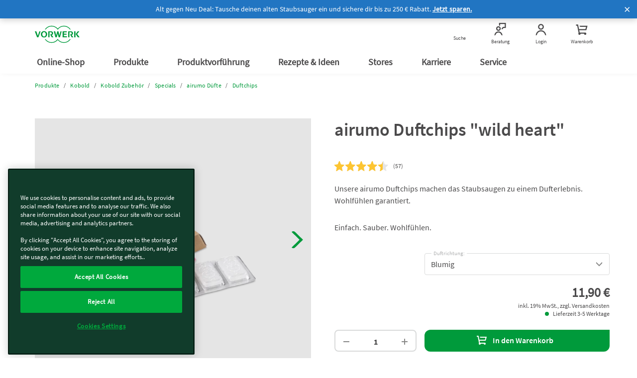

--- FILE ---
content_type: text/html;charset=UTF-8
request_url: https://www.vorwerk.com/de/de/s/shop/airumo-duftchip-wild-heart-de
body_size: 38990
content:
<!DOCTYPE html>
<html lang="de">
<head>
	<title>
		airumo "wild heart" (2x3) online kaufen | Vorwerk Kobold</title>

	<meta http-equiv="Content-Type" content="text/html; charset=utf-8"/>
	<meta http-equiv="X-UA-Compatible" content="IE=edge">
	<meta charset="utf-8">
	<meta name="viewport" content="width=device-width, initial-scale=1, maximum-scale=1, user-scalable=no">

	<meta name="format-detection" content="telephone=no">

	<link rel="preload" href="/_ui/responsive/theme-vorward/fonts/vorward/Merriweather-Regular.ttf" as="font"  type="font/ttf" crossorigin>
	<link rel="preload" href="/_ui/responsive/theme-vorward/fonts/vorward/SourceSansPro-Bold.ttf" as="font" type="font/ttf" crossorigin>
	<link rel="preload" href="/_ui/responsive/theme-vorward/fonts/vorward/SourceSansPro-Regular.ttf" as="font" type="font/ttf" crossorigin>
	<link rel="preload" href="/_ui/responsive/theme-vorward/fonts/vorward/SourceSansPro-SemiBold.ttf" as="font" type="font/ttf" crossorigin>
	<link rel="preload" href="/_ui/responsive/theme-vorward/fonts/vorwerk-cs.woff" as="font" type="font/woff" crossorigin>
	<link rel="preload" href="/_ui/responsive/theme-vorward/fonts/vorwerk-icons.woff" as="font" type="font/woff" crossorigin>
	<link rel="preconnect" href="//vorwerk-id.bplusd-interactive.de" >
	<link rel="preconnect" href="//api2.ehi-siegel.de" >
	<link rel="dns-prefetch" href="//cdns.eu1.gigya.com" >
	<link rel="dns-prefetch" href="//www.zendesk.com" >
	<link rel="dns-prefetch" href="//www.google-analytics.com" >
	<link rel="dns-prefetch" href="//cdns.eu1.gigya.com/" >

	<meta property="og:title" content="airumo Duftchips "wild heart" - Vorwerk - Kobold"/>
    <meta property="og:url" content="https://www.vorwerk.com/de/de/s/shop/airumo-duftchip-wild-heart-de"/>
    <meta property="og:image" content="https://media.vorwerk.com/is/image/vorwerk/int_kobold_airumo_wh_short_packaging_blister_steeper_left:1x1?wid=768&hei=384&fmt=webp-alpha" />
    <meta property="og:type" content="product" />
    <meta property="og:description" content="Erlebe mit der Duftrichtung wild heart einen erfrischend mediterranen Duft: Spritzige Limette, frische Minze, ein Hauch Rosmarin und Orange." />
    <meta property="og:locale" content="de_DE" />
<link rel="canonical" href="https://www.vorwerk.com/de/de/s/shop/airumo-duftchip-wild-heart-de"/>

    <link rel="alternate" href="https://www.vorwerk.com/de/de/s/shop/airumo-duftchip-wild-heart-de" hreflang="de" />
	<meta name="keywords">
<meta name="description" content="Erlebe mit der Duftrichtung wild heart einen erfrischend mediterranen Duft: Spritzige Limette, frische Minze, ein Hauch Rosmarin und Orange.">
<meta name="robots" content="index,follow">
<link rel="shortcut icon" type="image/x-icon" media="all" href="/_ui/responsive/theme-vorward/images/favicon.ico" />

	<link rel="stylesheet" type="text/css" media="all" href="/wro/vorward_responsive.css" />
		<link rel="stylesheet" type="text/css" media="all" href="/wro/addons_responsive.css" />
	
    
    <link rel="preload" as="style" href="/etc.clientlibs/vorwerk/base/clientlibs/clientlibs-webpack-critical-css-all.min.ACSHASHe789b002a6c38f0f16f032968b9dfe96.css" type="text/css">
<link rel="stylesheet" href="/etc.clientlibs/vorwerk/base/clientlibs/clientlibs-webpack-critical-css-all.min.ACSHASHe789b002a6c38f0f16f032968b9dfe96.css" type="text/css">





    
    <link rel="preload" as="style" href="/etc.clientlibs/vorwerk/base/clientlibs/clientlibs-shared.min.ACSHASH25fe267ca75d746eca824bb48bce82d2.css" type="text/css">
<link rel="stylesheet" href="/etc.clientlibs/vorwerk/base/clientlibs/clientlibs-shared.min.ACSHASH25fe267ca75d746eca824bb48bce82d2.css" type="text/css">





    
    <script defer src="/etc.clientlibs/vorwerk/base/clientlibs/clientlibs-shared.min.ACSHASHfa87457f2d79982337dfe0a3cc4fbf36.js"></script>



<script type="text/javascript">
		/*<![CDATA[*/
		
		var ACC = { config: {}, addressForm: {} };
			ACC.config.contextPath = "/de/de/s/shop";
			ACC.config.commonResourcePath = "/_ui/responsive/common";
			ACC.config.themeResourcePath = "/_ui/responsive/theme-vorward";
			ACC.config.siteResourcePath = "/_ui/responsive/site-vorwerk-de";
			ACC.config.rootPath = "/_ui/responsive";
			ACC.config.CSRFToken = "81ca1a98-6bc5-42d3-95d2-10bcf01b90cb";
			ACC.config.language = "de";
			ACC.config.gigyaLanguage = "de";
			ACC.config.pageType = "product";
			ACC.config.googleApiKey="";
			ACC.config.googleApiVersion="";
			ACC.config.inputDateFormat="d.m.Y H:i";
			ACC.config.dateFormat="d.m.Y";
			ACC.config.dateTimeFormat="d.m.Y, H:i:ss";
			ACC.config.dePostcodePattern='';
			ACC.config.esPostcodePattern='';
			ACC.config.frPostcodePattern='';
			ACC.config.atPostcodePattern='';
			ACC.config.ukPostcodePattern='';
			ACC.config.iePostcodePattern='';
			ACC.config.ukCompanyVatIdPattern='';
			ACC.config.ieCompanyVatIdPattern='';
			
			ACC.config.isOnePageCheckout = false;
			ACC.config.country = '';
			ACC.dateOfBirthCombinedErrMsg='Bitte gib ein gültiges Geburtsdatum ein.';
			

			ACC.config.tracking = {};
			ACC.config.tracking.internalHosts = '';

			
			ACC.config.loginUrl = '/de/de/s/shop/login';

		    
		    ACC.config.tokenUniserv = '26cc5110c4404129a9d823147551609e';

			
					ACC.gigyaUserMode = 'raas';
				
			ACC.config.regionsApiUrl='/de/de/s/shop/regions';

			ACC.config.cart = {};
			ACC.config.cart.api = {};
			ACC.config.cart.api.entries = {};
			ACC.config.cart.api.base = '/de/de/s/shop/cart';
			ACC.config.cart.api.html = '/de/de/s/shop/cart-fragment';
			ACC.config.cart.api.entries.add = '/de/de/s/shop/cart/add';
			ACC.config.cart.api.entries.update = '/de/de/s/shop/cart/update';
			ACC.config.cart.api.removeentry = '/de/de/s/shop/cart/remove';
			ACC.config.cart.api.changeBusinessType = '/de/de/s/shop/cart/changeCartType';
			ACC.config.cart.api.billingCountry = '/de/de/s/shop/cart/country';
			ACC.config.cart.api.deliveryCountry = '/de/de/s/shop/cart/delivery-country';
			ACC.config.cart.api.deliveryCountries = '/de/de/s/shop/cart/delivery-countries';
			ACC.config.cart.api.deliveryModes = '/de/de/s/shop/cart/delivery-modes';
			ACC.config.cart.api.shipping = '/de/de/s/shop/cart/shipping';
			ACC.config.cart.api.paymentModes = '/de/de/s/shop/cart/payment-modes';
			ACC.config.cart.api.payment = '/de/de/s/shop/cart/payment';
			ACC.inputMandatory = '*';
			ACC.inputOptional = '(optional)';
			ACC.backInStockNotificationEmailDuplicated = 'Die E-Mail Adresse wurde bereits gespeichert.'
			ACC.backInStockNotificationEmailGenericError = 'Die E-Mail Adresse konnte nicht gespeichert werden.'

			

			ACC.addressForm.remarks = {};
			ACC.addressForm.remarks.label = 'Adresszusatz';
			ACC.addressForm.remarks.labelCompany = 'Additional address details (printed on parcel) *';
			ACC.addressForm.phoneError = 'Ungültige Telefonnummer'
			ACC.config.loqateAccountCode="";
			ACC.config.loqateHost="";
			ACC.config.loqatePcaLink="";
			ACC.config.currentSite="vorwerk-de";
			ACC.config.currentUserType="";

			
			ACC.config.isLateRegistrationContext = false;
	</script>
	<script type="text/javascript">
	/*<![CDATA[*/
	ACC.addons = {};	//JS holder for addons properties
			
	
		ACC.addons.localpayment = [];
		
		ACC.addons.gigyaloginaddon = [];
		
		ACC.addons.adyen = [];
		
		ACC.addons.gigyaconsent = [];
		
		ACC.addons.featuretoggleaddon = [];
		
		ACC.addons.paypal = [];
		
		ACC.addons.gigyads = [];
		
	/*]]>*/
</script>
<script type="text/javascript" src="/_ui/shared/js/generatedVariables.js"></script>
<script type="text/javascript" src="/_ui/responsive/theme-vorward/js/lib/jquery-3.5.1.js"></script>

<script type="text/javascript">

    var consent = false;
    var buffer = [];

    

    function fixNumber(number, maxDecimal) {
        if (number == null) {
            return 0;
        }
        return Number(parseFloat(number).toFixed(maxDecimal));
    }

    dataLayerElementCommons = {
        "canonicalUrl": "https://www.vorwerk.com/de/de/s/shop/airumo-duftchip-wild-heart-de",
        "country": "de",
        "language": "de",
        "sapcVersion": "8.15.1",
        "division":
            
                    "kobold"
                
        ,
        "pageType": "product",
        "subSystem": "eshop",
        "loggedIn": "false",
        "sharedCart": "false",
        "userId": "unknown",
        "tm_advisor_visit": "false",
        "ks_advisor_visit": "false",
        
    };


    let advisorIdData = ''
    if (advisorIdData !== '') {
        dataLayerElementCommons.advisorId = {};
        var advisorIds = JSON.parse(advisorIdData);
        if (advisorIds.Thermomix !== undefined) {
            dataLayerElementCommons.advisorId.Thermomix = advisorIds.Thermomix;
        }
        if (advisorIds.Kobold !== undefined) {
            dataLayerElementCommons.advisorId.Kobold = advisorIds.Kobold;
        }
    }
    let originKeyData = ''
    if (originKeyData !== '') {
        dataLayerElementCommons.originKey = {};
        var originKey = JSON.parse(originKeyData);
        if (originKey.Thermomix !== undefined) {
            dataLayerElementCommons.originKey.Thermomix = originKey.Thermomix;
        }
        if (originKey.Kobold !== undefined) {
            dataLayerElementCommons.originKey.Kobold = originKey.Kobold;
        }
    }

    //Initial datalayer push

    (function() {
        window.dataLayer = window.dataLayer || [];
        var oldPush = window.dataLayer.push;
        window.dataLayer.push = function() {
            const states = [].slice.call(arguments, 0);
            if (!consent && states.length === 1 && states[0].value) {
                const gyElement = states[0].value;
                if (gyElement.event === 'gtm_consent_update' && checkGTMConsent(gyElement)) {
                    oldPush.apply(window.dataLayer, states);
                    return pushGA4buffer();
                }
            }

            return oldPush.apply(window.dataLayer, states);
        }
        window.dataLayerPush = function(event) {
            addCheckoutVersion(event);
            if (consent || event === dataLayerElementCommons) {
                window.dataLayer.push(event);
            } else {
                buffer.push(event);
                event?.eventCallback?.();
            }
        }

        function addCheckoutVersion(event) {
            if (!event) {
                return;
            }

            if (ACC.config.checkoutStepId || ACC.config.isCheckoutLogin) {
                 event.checkout_version = ACC.config.isOnePageCheckout ? 'new' : 'old';
            }
        }
      })
    ();

    dataLayerPush(dataLayerElementCommons);

    
    dataLayerElement = {
        "event": "view_item",
        "ecommerce": {
            "value": fixNumber(11.9, 2),
            "currency": "EUR",
            "items": [
                {
                    "item_id": "2917",
                    "item_name": "airumo Duftchips \"wild heart\"",
                    "discount": 0,
                    "item_brand": "ks",
                    
                    "item_category": " Kobold ",
                    "item_category2": " Kobold Zubehör ",
                    "item_category3": " Specials ",
                    "item_category4": " airumo Düfte ",
                    "item_category5": " Duftchips",
                    "item_variant": "",
                    "price": 11.90
                }

            ]
        }
    };
    

    let ecommerceReference;
    let paymentMethodName;
    

    if (dataLayerElement.event) {
        window.dataLayerPush({ecommerce: null});
        Object.assign(dataLayerElement, dataLayerElementCommons);
        dataLayerPush(dataLayerElement);
    }

    


    var GTM = {loadedListeners: [], loaded: false};
    GTM.onLoaded = function (callback) {
        if (typeof callback !== "function") {
            return;
        }

        if (!this.loaded) {
            this.loadedListeners.push(callback);
        } else {
            callback();
        }
    }
    GTM.triggerLoaded = function () {
        this.loaded = true;

        if (this.loadedListeners.length === 0) {
            return;
        }

        for (var i in this.loadedListeners) {
            this.loadedListeners[i]();
        }
    }

    function initGtm() {
        (function (w, d, s, l, i) {
            w[l] = w[l] || [];
            w[l].push({
                'gtm.start': new Date().getTime(),
                event: 'gtm.js'
            });
            var f = d.getElementsByTagName(s)[0],
                j = d.createElement(s),
                dl = l != 'dataLayer' ? '&l=' + l : '';
            j.async = true;
            j.src = 'https://tag.vorwerk.com/gtm.js?id=' + i + dl;
            f.parentNode.insertBefore(j, f);
        })(window, document, 'script', 'dataLayer', 'GTM-WZWDJL2');
    }

    function pushGA4buffer() {
      consent = true;
      for (var i = 0; i < buffer.length; i++) {
        window.dataLayer.push(buffer[i]);
      }
      buffer = [];
    }

    function checkGTMConsent() {
      return document.cookie.match(/^(.*;)?\s*OptanonAlertBoxClosed\s*=\s*[^;]+(.*)?$/) != null;
    }

    //Initializing GTM
    GTM.triggerLoaded();
    initGtm();

</script>
<script id="rich-snippet" type="application/ld+json">
		{
		"@context": "https://schema.org/",
		"@type": "Product",
		"name": "airumo Duftchips &#034;wild heart&#034;",
		
            "image": [
                
                   "https://media.vorwerk.com/is/image/vorwerk/int_kobold_airumo_wh_short_packaging_blister_steeper_left:1x1?wid=576&hei=576&fmt=webp-alpha",
                   "https://media.vorwerk.com/is/image/vorwerk/airumo-duftchip-einsetzen:1x1?wid=576&hei=576&fmt=webp-alpha"
            ],
		
		"description": "&lt;p&gt;Unsere airumo Duftchips machen das Staubsaugen zu einem Dufterlebnis. Wohlfühlen garantiert.&lt;/p&gt;&lt;p&gt;Einfach. Sauber. Wohlfühlen.&lt;/p&gt;",
		"sku": "2917",
		"mpn": "2917",
		"brand": {
			"@type": "Thing",
			"name": "kobold"
			},
		"offers": {
			"@type": "Offer",
			"url": "/airumo-duftchip-wild-heart-de",
			"priceCurrency": "EUR",
			"price": "11.9",
			"itemCondition": "https://schema.org/NewCondition",
			"availability": "https://schema.org/InStock"
			}
		}
	</script>
<script type="text/javascript" src="/_ui/shared/js/analyticsmediator.js"></script>





  







</head>

<body class="page-productDetails pageType-ProductPage template-pages-product-productLayoutStandardPage  language-de sapc-portal">
	<!-- Google Tag Manager (noscript) -->
    <noscript><iframe src="https://tag.vorwerk.com/ns.html?id=GTM-WZWDJL2"
                      height="0" width="0" style="display:none;visibility:hidden"></iframe></noscript>
    <!-- End Google Tag Manager (noscript) -->

    
    
    
    
    
    <section id="aem-header-section" class="header-section section-component"><header class="header js-header-component  ">
    
    
    
    <div class="header__promotionBar js-promotion hide" data-position="top" data-cookielife="3" style="background-color:#2175C2;">
        <img width="0" height="0" class="promotion-icon "/>
        <span class="js-promotion-text promotion-text text-white">
            Alt gegen Neu Deal: Tausche deinen alten Staubsauger ein und sichere dir bis zu 250 € Rabatt.
        </span>
        <a class="js-promotion-link text-white" href="/de/de/c/home/angebote/kobold-angebote/kampagne/kabellose-reinigung">Jetzt sparen.</a>
        <span class="close-icon js-close-icon text-white"> </span>
    </div>

    <div class="header__inner js-header-inner">
        
    
    
    
    
    <div id="client-api" class="hidden">
        

        <input id="tsAppID" type="hidden" data-TSAppId="X17052906A8ED9682CB33949BF5DADAA5"/>
        <input id="localization" type="hidden" data-country="de" data-language="de"/>
        <input id="sapurlbase" type="hidden" data-urlbase="s/shop"/>
        
        
            <input class="js-advisor-cookie-url" data-advisor-cookie-url="/de/de/c/home.advisor_cookie.html" type="hidden"/>
        
        <input class="js-minicart-quantity-cookie" data-cart-quantity-storeId="vorwerk-de" type="hidden"/>
        <a class="js-tm-advisor-search-page" href="/de/de/c/home/produkt-vorfuehrung/thermomix-kundenberatung"></a>
        <a class="js-ks-advisor-search-page" href="/de/de/c/home/produkt-vorfuehrung/kundenberatung"></a>
        <a class="js-ks-profile-page" data-url="/de/de/c/home/produkt-vorfuehrung/kundenberatung/kobold.html" href="javascript:void(0)"></a>
        <a class="js-tm-profile-page" data-url="/de/de/c/home/produkt-vorfuehrung/thermomix-kundenberatung/thermomix.html" href="javascript:void(0)"></a>
    </div>

        <div class="header__group">
            
            <a class="header__icon header__burger hidden-lg" href="javascript:void(0)" title="Menü">
                <figure>
                    <div class="header__burger--inner"></div>
                </figure>
                <span class="header__burger-title">Menü</span>
            </a>

            
            <a href="javascript:void(0)" data-analytics-navigation_type="Top Icons" data-analytics-event="navigation" data-analytics-link_text="Suche">
                <span id="js-searchicon" class="header__icon">
    <figure class="searchicon--close">
        <div class="searchicon--close--inner"></div>
    </figure>
    <figure class="js-searchicon-lens searchicon--lens">
        <div class="header--icon search--icon"></div>
    </figure>
    <span class="searchicon--title">Suche</span>
</span>

            </a>
        </div>
        <div class="header__corporate">
            <a class="header__logo js-gtm-genericevent-link" href="/de/de/c/home" title="Vorwerk Startseite" data-gtm-genericevent-label="Home Button" data-gtm-genericevent-category="Navigation" data-gtm-genericevent-action="Top Icons">
                <?xml version="1.0" encoding="UTF-8" ?>
<svg enable-background="new 0 0 113.4 43.3" version="1.1" viewBox="0 0 113.4 43.3" xml:space="preserve" xmlns="http://www.w3.org/2000/svg">
    <style type="text/css">
        .st0 {
            fill: #009a3d;
        }
    </style>
    <polygon class="st0" points="103.4 21 109 29.3 113.4 29.3 107 20.8 112.7 14 108.7 14"/>
    <polygon class="st0" points="102.9 14 99.6 14 99.6 29.3 102.9 29.3"/>
    <path class="st0" d="m89.1 21.9l4.2 7.4h4.1l-4-5.8c1-0.4 3.3-1.8 3.3-4.4 0-3.3-2.5-5.1-5.2-5.1h-7.1v15.3h3.3v-13h2.8c1.5 0 2.8 1 2.8 2.8s-1.6 2.8-3.4 2.8c-0.3 0.1-0.6 0.1-0.8 0z"/>
    <polygon class="st0" points="70.3 14 70.3 29.3 81.4 29.3 81.4 26.8 73.6 26.8 73.6 22.6 80.3 22.6 80.3 20.2 73.6 20.2 73.6 16.5 81.1 16.5 81.1 14"/>
    <polygon class="st0" points="57.9 19.5 60.3 29.3 63.6 29.3 67.9 14 65 14 62.2 24.6 59.8 14 56.7 14 54.1 24.7 51.6 14 48 14 52.2 29.3 55.5 29.3"/>
    <path class="st0" d="m38.7 21.9l4.2 7.4h4.1l-4-5.8c1-0.4 3.3-1.8 3.3-4.4 0-3.3-2.5-5.1-5.2-5.1h-7.1v15.3h3.3v-13h2.8c1.5 0 2.8 1 2.8 2.8s-1.6 2.8-3.4 2.8c-0.3 0.1-0.6 0.1-0.8 0z"/>
    <path class="st0" d="m23.3 13.5c-4.4 0-8 3.6-8 8.1s3.6 8.1 8 8.1 8-3.6 8-8.1-3.6-8.1-8-8.1zm0 13.8c-2.5 0-4.5-2.5-4.5-5.7 0-3.1 2-5.7 4.5-5.7s4.5 2.5 4.5 5.7-2 5.7-4.5 5.7z"/>
    <polygon class="st0" points="7.6 25.2 3.8 14 0 14 5.7 29.3 9 29.3 14.6 14 11.5 14 7.6 25.3"/>
    <path class="st0" d="m90.7 9.3h-2.1c-3.4-4.6-8.8-7.6-15-7.6-6.5 0-12.3 3.4-15.6 8.5-3.2-5.1-9-8.5-15.5-8.5-6.2 0-11.6 3-15 7.6h-2c3.5-5.6 9.8-9.3 17-9.3 6.3 0 11.9 2.9 15.6 7.3 3.7-4.4 9.3-7.3 15.6-7.3 7.1 0 13.4 3.7 17 9.3z"/>
    <path class="st0" d="m90.7 33.9c-3.6 5.6-9.9 9.4-17.1 9.4-6.3 0-11.9-2.9-15.6-7.3-3.7 4.5-9.3 7.3-15.6 7.3-7.2 0-13.5-3.7-17.1-9.4h2c3.4 4.6 8.8 7.7 15 7.7 6.5 0 12.3-3.4 15.6-8.5 3.3 5.1 9.1 8.5 15.6 8.5 6.2 0 11.7-3 15-7.7h2.2z"/>
</svg>

            </a>
        </div>
        <div class="header__group">
            
            
            
            
                
                <a class="header__icon js-advisorstore-link" href="javascript:void(0)" data-analytics-navigation_type="Top Icons" data-analytics-event="navigation" data-analytics-link_text="Beratung">
                    <span class="js-advisorstore-link-container">
    <figure class="js-advisorstore-close advisorstore--close hidden">
        <div class="advisorstore--close--inner"></div>
    </figure>
    <div class="js-advisorstore-open advisorstore--icon header--icon"></div>
    <div class="advisorstore--advisor-header-image-container js-advisor-image-header-container js-advisorstore-open-bubble hidden">
        <div class="js-advisorstore-header-image-tm hidden">
            <img class="advisorstore-header-image advisorstore-header-image-tm"/>
        </div>
        <div class="js-advisorstore-header-image-ks hidden">
            <img class="advisorstore-header-image advisorstore-header-image-ks"/>
        </div>
    </div>
    <span class="js-advisorstore-open-label advisorstore--label">Beratung</span>
</span>

                </a>
            
            
            <a href="/de/de/s/shop/my-account/orders" class="header__icon js-myaccount visible-lg js-gtm-genericevent-link" data-gtm-genericevent-label="My Account" data-gtm-genericevent-action="Top Icons" data-gtm-genericevent-category="Navigation" data-analytics-event="navigation" data-analytics-link_text="Login" data-analytics-navigation_type="Top Icons">
                <div class="header--icon myaccount--icon"></div>
<span class="js-my-account-title" data-notLoggedIn="Login" data-loggedIn="Mein Konto">Login</span>

            </a>

            
            <a id="mini-cart-container" href="javascript:void(0)" class="header__icon minicart-header-link js-mini-cart-link " data-minicart-path="/de/de/s/shop/aem/cart/get" data-minicart-count-path="/de/de/s/shop/aem/cart/get/itemquantity" data-analytics-navigation_type="Top Icons" data-analytics-event="navigation" data-analytics-link_text="Warenkorb">
                <span class="combined-shop-shoppingcart">
    <div class="header--icon minicart--icon"></div>
    <svg class="minicart--icon--amount" xmlns="http://www.w3.org/2000/svg" width="24" height="24" viewBox="0 0 24 24">
        <g fill="none" fill-rule="evenodd">
            <g class="header__icon--cart-amount">
                <circle class="header__icon--cart-amount-circle" cx="14.2" cy="8" r="8" fill="#D34F83"/>
                <text class="nav-items-total" x="11" y="12" fill="#FFF" font-family="SourceSansPro-Regular, Source Sans Pro" font-size="13"></text>
            </g>
        </g>
    </svg>
</span>
<span class="text">Warenkorb</span>

            </a>

            <div class="js-minicart-component">
    
    
        <div class="js-component-translations hidden">
            
                <input type="hidden" class="i18n-aem-minicart-myCart" value="Mein Warenkorb"/>
            
                <input type="hidden" class="i18n-aem-minicart-emptycart" value="Dein Warenkorb ist leer"/>
            
                <input type="hidden" class="i18n-aem-minicart-shoppingCart" value="Warenkorb"/>
            
                <input type="hidden" class="i18n-aem-minicart-article" value="Artikel"/>
            
                <input type="hidden" class="i18n-aem-minicart-articles" value="Artikel"/>
            
                <input type="hidden" class="i18n-aem-minicart-total" value="Gesamt"/>
            
                <input type="hidden" class="i18n-aem-cart-error" value="We&#39;re sorry, something went wrong while getting the cart items"/>
            
        </div>
    

    



    <div id="empty-cart-template" class="hidden">
        <div class="mini-cart js-mini-cart">
            <div class="row">
                <div class="col-xs-12 col-sm-12">
                    <div class="cart-headline text-center">
                        <div class="h3 cart-headline-emptytext">
                            Mein Warenkorb
                        </div>
                    </div>
                </div>
            </div>
            <div>
                <div class="mini-cart-body">
                    <div class="content__empty text-center">
                        <div class="h3 cart-content-emptytext">
                            Dein Warenkorb ist leer
                        </div>
                    </div>

                    <div class="aem-button--corner__top-right aem-button--disabled center-block">
                        <button class="aem-button aem-button-component-template">
                            <span class="aem-button-component--title__static">Warenkorb</span>
                        </button>
                    </div>
                </div>
            </div>
        </div>
    </div>

    <script id="products-template" type="text/x-handlebars-template">
    <div id='mini-cart-container'>
        <div class='mini-cart js-mini-cart'>
            <div class='row'>
                <div class='col-xs-12 col-sm-12'>
                    <div class='cart-headline text-right'>
                        <div
                            class='button-component component aem-button--corner__top-right'
                        >
                            <a
                                href='/de/de/s/shop/cart'
                                class='aem-button aem-button-hyperlink btn--continue-shopping js-headline-cart-url'
                            >
                                {{i18n 'aem.minicart.myCart' i18n}}
                            </a>
                        </div>
                    </div>
                </div>
            </div>

            <div class='mini-cart-body'>
                {{#eq this.entries.length 1}}
                    <div class='legend'>
                        {{this.entries.length}} {{
                            i18n 'aem.minicart.article' i18n
                        }}
                    </div>
                {{/eq}}

                {{#gt this.entries.length 1}}
                    <div class='legend'>
                        {{this.entries.length}} {{
                            i18n 'aem.minicart.articles' i18n
                        }}
                    </div>
                {{/gt}}

                <ol class='mini-cart-list'>
                    {{#each this.entries}}
                        <li class='mini-cart-item'>
                            <div class='thumb'>
                                <a href="{{this.productUrl}}">
                                    {{#if this.productImageUrl}}
                                        <img
                                            src="{{this.productImageUrl}}"
                                            class='mini-cart-img-size'
                                            alt="{{this.productImageAltText}}"
                                            title="{{this.productName}}"
                                        />
                                    {{else}}
                                        <img
                                            src='/_ui/responsive/theme-vorwerk/images/missing_product_EN_96x96.jpg'
                                            alt="{{this.name}}"
                                            title="{{this.name}}"
                                        />
                                    {{/if}}
                                </a>
                            </div>
                            <div class='details'>
                                {{this.productName}}
                                {{#if this.selectedWarranty}}
                                    <div class='warranty'>
                                        <img class="mini-cart-warranty-icon" src="/etc.clientlibs/vorwerk/base/clientlibs/clientlib-resources/resources/images/minibasket-warranty-icon.png" />
                                        {{this.selectedWarranty}}
                                    </div>
                                {{/if}}
                            </div>
                            {{#gt this.productQuantity 1}}
                                <div class='quantity'>
                                    <div class='box'>
                                        {{this.productQuantity}}x
                                    </div>
                                </div>
                            {{/gt}}
                        </li>
                    {{/each}}
                </ol>
            </div>
            <div class='mini-cart-totals'>
                <div class='key'>
                    {{i18n 'aem.minicart.total' i18n}}
                </div>
                <div class='value'>
                    {{this.formattedTotalPrice}}
                </div>
            </div>
        </div>
    </div>
</script>

</div>

        </div>
    </div>

    
    
    <div id="searchfield" class="searchfield-component">
        <div class="searchfield-wrapper">
            <form action="/de/de/c/home/allgemein/suche.html" class="searchfield-form js-searchfield-form">
                <div class="container">
                    <div class="searchfield-input--wrapper">
                        <input name="q" class="searchfield-input" type="text" placeholder="Ich suche nach…"/>
                        <figure class="searchfield-icon js-searchfield-icon">
                            <svg xmlns="http://www.w3.org/2000/svg" width="25" height="24" viewBox="0 0 25 24">
                                <g fill="none" fill-rule="evenodd" transform="rotate(45 11.207 18.328)">
                                    <circle cx="8" cy="8" r="7" stroke="#009a3b" stroke-width="2"/>
                                    <path fill="#009a3b" fill-rule="nonzero" d="M7 14v13.222a2 2 0 0 0 2-2V14H7z"/>
                                </g>
                            </svg>
                        </figure>
                    </div>
                </div>
            </form>
        </div>
    </div>



    
    
    <input type="checkbox" id="menu" class="header__burger--check hidden"/>
    <nav id="aem-navigation-section" class="header__navigation-wrapper header__checkbox-target aem-Grid aem-Grid--12 aem-Grid--default--12">
        <div class="header__inner">
            
            <ul class="header__navigation js-header_navigation">
                
                    
    <li class="header__navigation__item main-nav">
        <a href="javascript:void(0)" class="header__navigation__link" title="Online-Shop" data-analytics-navigation_type="Top Level" data-analytics-event="navigation" data-analytics-link_text="Online-Shop">
            Online-Shop
            <label for="submenu-level1-online-shop"></label>
        </a>

        
    <input type="checkbox" class="hidden" id="submenu-level1-online-shop"/>
    <div class="header__navigation__sub header__checkbox-target">
        <div class="container">
            <ul class="header__navigation">
                
                <li class="header__navigation__link--back js-backlink" data-page-title="Online-Shop">
                    <a href="javascript:;" class="header__navigation__link">
                        Online-Shop
                        <!-- Label for sub-nav toggle -->
                        <label for="submenu-level2-online-shop"></label>
                    </a>
                </li>
                

                <div class="header__accordion aem-Grid aem-GridColumn row">
                    <div class="header__accordion-top container_level-2 row">
                        
                        

<div class="navlist-component component aem-GridColumn--small--none aem-GridColumn--medium--none aem-GridColumn--offset--xsmall--0 aem-GridColumn--default--none aem-GridColumn--xsmall--12 aem-GridColumn--offset--default--0 aem-GridColumn--offset--medium--0 aem-GridColumn--xsmall--none aem-GridColumn--medium--12 aem-GridColumn aem-GridColumn--small--12 aem-GridColumn--offset--small--0 aem-GridColumn--default--3">

<div class="navtile__container js-tile-reference  mobile-basic-version  navtile__container-text__grey ">
    
    
        
    
    <a class="navtile__container-directlink js-nav-link no-children-link" href="/de/de/c/home/angebote/kobold-angebote/kampagne/kabellose-reinigung" title="Kobold Deal: Alt gegen Neu" data-navlink-type="Tile" target="_self" data-analytics-event="navigation" data-analytics-link_text="Kobold Deal: Alt gegen Neu" data-analytics-navigation_type="Tile">
        
    
    
    
        
    
        
        <picture>
            <source media="(min-width: 992px)" srcset="https://media.vorwerk.com/is/image/vorwerk/vorwerk_navigation_onlineshop_kobold_agn:2x1?wid=475&amp;hei=237&amp;tmst=1767962305738&fmt=webp,
                            https://media.vorwerk.com/is/image/vorwerk/vorwerk_navigation_onlineshop_kobold_agn:2x1?wid=475&amp;hei=237&amp;tmst=1767962305738"/>
            <source media="(min-width: 768px) and (max-width: 991.98px)" srcset="https://media.vorwerk.com/is/image/vorwerk/vorwerk_navigation_onlineshop_kobold_agn:4x1?wid=980&amp;hei=245&amp;tmst=1767962305738&fmt=webp,
                            https://media.vorwerk.com/is/image/vorwerk/vorwerk_navigation_onlineshop_kobold_agn:4x1?wid=980&amp;hei=245&amp;tmst=1767962305738"/>
            <source media="(min-width: 576px) and (max-width: 767.98px)" srcset="https://media.vorwerk.com/is/image/vorwerk/vorwerk_navigation_onlineshop_kobold_agn:4x1?wid=750&amp;hei=187&amp;tmst=1767962305738&amp;qlt=90&amp;resMode=sharp2&amp;op_usm=0.9,1.0,8,0&fmt=webp,
                            https://media.vorwerk.com/is/image/vorwerk/vorwerk_navigation_onlineshop_kobold_agn:4x1?wid=750&amp;hei=187&amp;tmst=1767962305738&amp;qlt=90&amp;resMode=sharp2&amp;op_usm=0.9,1.0,8,0"/>
            <source media="(min-width: 501px) and (max-width: 575.98px)" srcset="https://media.vorwerk.com/is/image/vorwerk/vorwerk_navigation_onlineshop_kobold_agn:3x1?wid=550&amp;hei=183&amp;tmst=1767962305738&amp;qlt=90&amp;resMode=sharp2&amp;op_usm=0.9,1.0,8,0&fmt=webp,
                            https://media.vorwerk.com/is/image/vorwerk/vorwerk_navigation_onlineshop_kobold_agn:3x1?wid=550&amp;hei=183&amp;tmst=1767962305738&amp;qlt=90&amp;resMode=sharp2&amp;op_usm=0.9,1.0,8,0"/>
            <source media="(min-width: 429px) and (max-width: 500.98px)" srcset="https://media.vorwerk.com/is/image/vorwerk/vorwerk_navigation_onlineshop_kobold_agn:3x1?wid=500&amp;hei=166&amp;tmst=1767962305738&amp;qlt=90&amp;resMode=sharp2&amp;op_usm=0.9,1.0,8,0&fmt=webp,
                            https://media.vorwerk.com/is/image/vorwerk/vorwerk_navigation_onlineshop_kobold_agn:3x1?wid=500&amp;hei=166&amp;tmst=1767962305738&amp;qlt=90&amp;resMode=sharp2&amp;op_usm=0.9,1.0,8,0"/>
            <source media="(min-width: 376px) and (max-width: 428.98px)" srcset="https://media.vorwerk.com/is/image/vorwerk/vorwerk_navigation_onlineshop_kobold_agn:3x1?wid=428&amp;hei=142&amp;tmst=1767962305738&amp;qlt=90&amp;resMode=sharp2&amp;op_usm=0.9,1.0,8,0&fmt=webp,
                            https://media.vorwerk.com/is/image/vorwerk/vorwerk_navigation_onlineshop_kobold_agn:3x1?wid=428&amp;hei=142&amp;tmst=1767962305738&amp;qlt=90&amp;resMode=sharp2&amp;op_usm=0.9,1.0,8,0"/>
            <source media="(max-width: 375.98px)" srcset="https://media.vorwerk.com/is/image/vorwerk/vorwerk_navigation_onlineshop_kobold_agn:3x1?wid=375&amp;hei=125&amp;tmst=1767962305738&amp;qlt=90&amp;resMode=sharp2&amp;op_usm=0.9,1.0,8,0&fmt=webp,
                            https://media.vorwerk.com/is/image/vorwerk/vorwerk_navigation_onlineshop_kobold_agn:3x1?wid=375&amp;hei=125&amp;tmst=1767962305738&amp;qlt=90&amp;resMode=sharp2&amp;op_usm=0.9,1.0,8,0"/>
            <img alt="vorwerk navigation onlineshop kobold agn" class="imageElement js-image-element ratio-navtilestandard" src="https://media.vorwerk.com/is/image/vorwerk/vorwerk_navigation_onlineshop_kobold_agn:2x1?wid=475&hei=237&tmst=1767962305738" title="Kobold Deal: Alt gegen Neu" loading="lazy"/>
        </picture>
    
    

    
    
    


        <div class="navtile__container-content">
            <div class="navtile__container-content-title">
                <div class="navtile__container-content-icon "></div>
                Kobold Deal: Alt gegen Neu
                
            </div>
            <div class="navtile__container-content-button">
                <div class="product-configurator-button aem-button--corner__top-right aem-button--icon__right">
                    <div class="aem-button aem-button-component-template js-button-component">
                        <span class="aem-button-component--title__static"></span>
                    </div>
                </div>
            </div>
        </div>
    </a>

    

    
</div>
</div>
<div class="navlist-component component aem-GridColumn--small--none aem-GridColumn--medium--none aem-GridColumn--offset--xsmall--0 aem-GridColumn--default--none aem-GridColumn--xsmall--12 aem-GridColumn--offset--default--0 aem-GridColumn--offset--medium--0 aem-GridColumn--xsmall--none aem-GridColumn--medium--12 aem-GridColumn aem-GridColumn--small--12 aem-GridColumn--offset--small--0 aem-GridColumn--default--3">

<div class="navtile__container js-tile-reference  mobile-basic-version  navtile__container-text__grey ">
    
    
        
    
    <a class="navtile__container-directlink js-nav-link no-children-link" href="/de/de/s/shop/produkte/kobold/c/kobold" title="Kobold Produkte" data-navlink-type="Tile" target="_self" data-analytics-event="navigation" data-analytics-link_text="Kobold Produkte" data-analytics-navigation_type="Tile">
        
    
    
    
        
    
        
        <picture>
            <source media="(min-width: 992px)" srcset="https://media.vorwerk.com/is/image/vorwerk/vorwerk_navigation_onlineshop_kobold_VR7:2x1?wid=475&amp;hei=237&amp;tmst=1682340531716&fmt=webp,
                            https://media.vorwerk.com/is/image/vorwerk/vorwerk_navigation_onlineshop_kobold_VR7:2x1?wid=475&amp;hei=237&amp;tmst=1682340531716"/>
            <source media="(min-width: 768px) and (max-width: 991.98px)" srcset="https://media.vorwerk.com/is/image/vorwerk/vorwerk_navigation_onlineshop_kobold_VR7:4x1?wid=980&amp;hei=245&amp;tmst=1682340531716&fmt=webp,
                            https://media.vorwerk.com/is/image/vorwerk/vorwerk_navigation_onlineshop_kobold_VR7:4x1?wid=980&amp;hei=245&amp;tmst=1682340531716"/>
            <source media="(min-width: 576px) and (max-width: 767.98px)" srcset="https://media.vorwerk.com/is/image/vorwerk/vorwerk_navigation_onlineshop_kobold_VR7:4x1?wid=750&amp;hei=187&amp;tmst=1682340531716&amp;qlt=90&amp;resMode=sharp2&amp;op_usm=0.9,1.0,8,0&fmt=webp,
                            https://media.vorwerk.com/is/image/vorwerk/vorwerk_navigation_onlineshop_kobold_VR7:4x1?wid=750&amp;hei=187&amp;tmst=1682340531716&amp;qlt=90&amp;resMode=sharp2&amp;op_usm=0.9,1.0,8,0"/>
            <source media="(min-width: 501px) and (max-width: 575.98px)" srcset="https://media.vorwerk.com/is/image/vorwerk/vorwerk_navigation_onlineshop_kobold_VR7:3x1?wid=550&amp;hei=183&amp;tmst=1682340531716&amp;qlt=90&amp;resMode=sharp2&amp;op_usm=0.9,1.0,8,0&fmt=webp,
                            https://media.vorwerk.com/is/image/vorwerk/vorwerk_navigation_onlineshop_kobold_VR7:3x1?wid=550&amp;hei=183&amp;tmst=1682340531716&amp;qlt=90&amp;resMode=sharp2&amp;op_usm=0.9,1.0,8,0"/>
            <source media="(min-width: 429px) and (max-width: 500.98px)" srcset="https://media.vorwerk.com/is/image/vorwerk/vorwerk_navigation_onlineshop_kobold_VR7:3x1?wid=500&amp;hei=166&amp;tmst=1682340531716&amp;qlt=90&amp;resMode=sharp2&amp;op_usm=0.9,1.0,8,0&fmt=webp,
                            https://media.vorwerk.com/is/image/vorwerk/vorwerk_navigation_onlineshop_kobold_VR7:3x1?wid=500&amp;hei=166&amp;tmst=1682340531716&amp;qlt=90&amp;resMode=sharp2&amp;op_usm=0.9,1.0,8,0"/>
            <source media="(min-width: 376px) and (max-width: 428.98px)" srcset="https://media.vorwerk.com/is/image/vorwerk/vorwerk_navigation_onlineshop_kobold_VR7:3x1?wid=428&amp;hei=142&amp;tmst=1682340531716&amp;qlt=90&amp;resMode=sharp2&amp;op_usm=0.9,1.0,8,0&fmt=webp,
                            https://media.vorwerk.com/is/image/vorwerk/vorwerk_navigation_onlineshop_kobold_VR7:3x1?wid=428&amp;hei=142&amp;tmst=1682340531716&amp;qlt=90&amp;resMode=sharp2&amp;op_usm=0.9,1.0,8,0"/>
            <source media="(max-width: 375.98px)" srcset="https://media.vorwerk.com/is/image/vorwerk/vorwerk_navigation_onlineshop_kobold_VR7:3x1?wid=375&amp;hei=125&amp;tmst=1682340531716&amp;qlt=90&amp;resMode=sharp2&amp;op_usm=0.9,1.0,8,0&fmt=webp,
                            https://media.vorwerk.com/is/image/vorwerk/vorwerk_navigation_onlineshop_kobold_VR7:3x1?wid=375&amp;hei=125&amp;tmst=1682340531716&amp;qlt=90&amp;resMode=sharp2&amp;op_usm=0.9,1.0,8,0"/>
            <img alt="vorwerk navigation onlineshop kobold VR7" class="imageElement js-image-element ratio-navtilestandard" src="https://media.vorwerk.com/is/image/vorwerk/vorwerk_navigation_onlineshop_kobold_VR7:2x1?wid=475&hei=237&tmst=1682340531716" title="Kobold Produkte" loading="lazy"/>
        </picture>
    
    

    
    
    


        <div class="navtile__container-content">
            <div class="navtile__container-content-title">
                <div class="navtile__container-content-icon "></div>
                Kobold Produkte
                
            </div>
            <div class="navtile__container-content-button">
                <div class="product-configurator-button aem-button--corner__top-right aem-button--icon__right">
                    <div class="aem-button aem-button-component-template js-button-component">
                        <span class="aem-button-component--title__static"></span>
                    </div>
                </div>
            </div>
        </div>
    </a>

    

    
</div>
</div>
<div class="navlist-component component aem-GridColumn--small--none aem-GridColumn--medium--none aem-GridColumn--offset--xsmall--0 aem-GridColumn--default--none aem-GridColumn--xsmall--12 aem-GridColumn--offset--default--0 aem-GridColumn--offset--medium--0 aem-GridColumn--xsmall--none aem-GridColumn--medium--12 aem-GridColumn aem-GridColumn--small--12 aem-GridColumn--offset--small--0 aem-GridColumn--default--3">

<div class="navtile__container js-tile-reference  mobile-basic-version  navtile__container-text__grey ">
    
    
        
    
    <a class="navtile__container-directlink js-nav-link no-children-link" href="/de/de/s/shop/produkte/thermomix/c/thermomix" title="Thermomix® Produkte" data-navlink-type="Tile" target="_self" data-analytics-event="navigation" data-analytics-link_text="Thermomix® Produkte" data-analytics-navigation_type="Tile">
        
    
    
    
        
    
        
        <picture>
            <source media="(min-width: 992px)" srcset="https://media.vorwerk.com/is/image/vorwerk/vorwerk_navigation_onlineshop_tm7:2x1?wid=475&amp;hei=237&amp;tmst=1744010919376&fmt=webp,
                            https://media.vorwerk.com/is/image/vorwerk/vorwerk_navigation_onlineshop_tm7:2x1?wid=475&amp;hei=237&amp;tmst=1744010919376"/>
            <source media="(min-width: 768px) and (max-width: 991.98px)" srcset="https://media.vorwerk.com/is/image/vorwerk/vorwerk_navigation_onlineshop_tm7:4x1?wid=980&amp;hei=245&amp;tmst=1744010919376&fmt=webp,
                            https://media.vorwerk.com/is/image/vorwerk/vorwerk_navigation_onlineshop_tm7:4x1?wid=980&amp;hei=245&amp;tmst=1744010919376"/>
            <source media="(min-width: 576px) and (max-width: 767.98px)" srcset="https://media.vorwerk.com/is/image/vorwerk/vorwerk_navigation_onlineshop_tm7:4x1?wid=750&amp;hei=187&amp;tmst=1744010919376&amp;qlt=90&amp;resMode=sharp2&amp;op_usm=0.9,1.0,8,0&fmt=webp,
                            https://media.vorwerk.com/is/image/vorwerk/vorwerk_navigation_onlineshop_tm7:4x1?wid=750&amp;hei=187&amp;tmst=1744010919376&amp;qlt=90&amp;resMode=sharp2&amp;op_usm=0.9,1.0,8,0"/>
            <source media="(min-width: 501px) and (max-width: 575.98px)" srcset="https://media.vorwerk.com/is/image/vorwerk/vorwerk_navigation_onlineshop_tm7:3x1?wid=550&amp;hei=183&amp;tmst=1744010919376&amp;qlt=90&amp;resMode=sharp2&amp;op_usm=0.9,1.0,8,0&fmt=webp,
                            https://media.vorwerk.com/is/image/vorwerk/vorwerk_navigation_onlineshop_tm7:3x1?wid=550&amp;hei=183&amp;tmst=1744010919376&amp;qlt=90&amp;resMode=sharp2&amp;op_usm=0.9,1.0,8,0"/>
            <source media="(min-width: 429px) and (max-width: 500.98px)" srcset="https://media.vorwerk.com/is/image/vorwerk/vorwerk_navigation_onlineshop_tm7:3x1?wid=500&amp;hei=166&amp;tmst=1744010919376&amp;qlt=90&amp;resMode=sharp2&amp;op_usm=0.9,1.0,8,0&fmt=webp,
                            https://media.vorwerk.com/is/image/vorwerk/vorwerk_navigation_onlineshop_tm7:3x1?wid=500&amp;hei=166&amp;tmst=1744010919376&amp;qlt=90&amp;resMode=sharp2&amp;op_usm=0.9,1.0,8,0"/>
            <source media="(min-width: 376px) and (max-width: 428.98px)" srcset="https://media.vorwerk.com/is/image/vorwerk/vorwerk_navigation_onlineshop_tm7:3x1?wid=428&amp;hei=142&amp;tmst=1744010919376&amp;qlt=90&amp;resMode=sharp2&amp;op_usm=0.9,1.0,8,0&fmt=webp,
                            https://media.vorwerk.com/is/image/vorwerk/vorwerk_navigation_onlineshop_tm7:3x1?wid=428&amp;hei=142&amp;tmst=1744010919376&amp;qlt=90&amp;resMode=sharp2&amp;op_usm=0.9,1.0,8,0"/>
            <source media="(max-width: 375.98px)" srcset="https://media.vorwerk.com/is/image/vorwerk/vorwerk_navigation_onlineshop_tm7:3x1?wid=375&amp;hei=125&amp;tmst=1744010919376&amp;qlt=90&amp;resMode=sharp2&amp;op_usm=0.9,1.0,8,0&fmt=webp,
                            https://media.vorwerk.com/is/image/vorwerk/vorwerk_navigation_onlineshop_tm7:3x1?wid=375&amp;hei=125&amp;tmst=1744010919376&amp;qlt=90&amp;resMode=sharp2&amp;op_usm=0.9,1.0,8,0"/>
            <img alt="vorwerk navigation onlineshop tm7" class="imageElement js-image-element ratio-navtilestandard" src="https://media.vorwerk.com/is/image/vorwerk/vorwerk_navigation_onlineshop_tm7:2x1?wid=475&hei=237&tmst=1744010919376" title="Thermomix® Produkte" loading="lazy"/>
        </picture>
    
    

    
    
    


        <div class="navtile__container-content">
            <div class="navtile__container-content-title">
                <div class="navtile__container-content-icon "></div>
                Thermomix® Produkte
                
            </div>
            <div class="navtile__container-content-button">
                <div class="product-configurator-button aem-button--corner__top-right aem-button--icon__right">
                    <div class="aem-button aem-button-component-template js-button-component">
                        <span class="aem-button-component--title__static"></span>
                    </div>
                </div>
            </div>
        </div>
    </a>

    

    
</div>
</div>
<div class="navlist-component component aem-GridColumn--small--none aem-GridColumn--medium--none aem-GridColumn--offset--xsmall--0 aem-GridColumn--default--none aem-GridColumn--xsmall--12 aem-GridColumn--offset--default--0 aem-GridColumn--offset--medium--0 aem-GridColumn--xsmall--none aem-GridColumn--medium--12 aem-GridColumn aem-GridColumn--small--12 aem-GridColumn--offset--small--0 aem-GridColumn--default--3">

<div class="navtile__container js-tile-reference  mobile-basic-version  navtile__container-text__grey ">
    
    
        
    
    <a class="navtile__container-directlink js-nav-link no-children-link" href="/de/de/s/shop/produkte/gutscheine/c/vouchers" title="Vorwerk Gutscheine" data-navlink-type="Tile" target="_self" data-analytics-event="navigation" data-analytics-link_text="Vorwerk Gutscheine" data-analytics-navigation_type="Tile">
        
    
    
    
        
    
        
        <picture>
            <source media="(min-width: 992px)" srcset="https://media.vorwerk.com/is/image/vorwerk/vorwerk_navigation_onlineshop_vouchers:2x1?wid=475&amp;hei=237&amp;tmst=1680768171634&fmt=webp,
                            https://media.vorwerk.com/is/image/vorwerk/vorwerk_navigation_onlineshop_vouchers:2x1?wid=475&amp;hei=237&amp;tmst=1680768171634"/>
            <source media="(min-width: 768px) and (max-width: 991.98px)" srcset="https://media.vorwerk.com/is/image/vorwerk/vorwerk_navigation_onlineshop_vouchers:4x1?wid=980&amp;hei=245&amp;tmst=1680768171634&fmt=webp,
                            https://media.vorwerk.com/is/image/vorwerk/vorwerk_navigation_onlineshop_vouchers:4x1?wid=980&amp;hei=245&amp;tmst=1680768171634"/>
            <source media="(min-width: 576px) and (max-width: 767.98px)" srcset="https://media.vorwerk.com/is/image/vorwerk/vorwerk_navigation_onlineshop_vouchers:4x1?wid=750&amp;hei=187&amp;tmst=1680768171634&amp;qlt=90&amp;resMode=sharp2&amp;op_usm=0.9,1.0,8,0&fmt=webp,
                            https://media.vorwerk.com/is/image/vorwerk/vorwerk_navigation_onlineshop_vouchers:4x1?wid=750&amp;hei=187&amp;tmst=1680768171634&amp;qlt=90&amp;resMode=sharp2&amp;op_usm=0.9,1.0,8,0"/>
            <source media="(min-width: 501px) and (max-width: 575.98px)" srcset="https://media.vorwerk.com/is/image/vorwerk/vorwerk_navigation_onlineshop_vouchers:3x1?wid=550&amp;hei=183&amp;tmst=1680768171634&amp;qlt=90&amp;resMode=sharp2&amp;op_usm=0.9,1.0,8,0&fmt=webp,
                            https://media.vorwerk.com/is/image/vorwerk/vorwerk_navigation_onlineshop_vouchers:3x1?wid=550&amp;hei=183&amp;tmst=1680768171634&amp;qlt=90&amp;resMode=sharp2&amp;op_usm=0.9,1.0,8,0"/>
            <source media="(min-width: 429px) and (max-width: 500.98px)" srcset="https://media.vorwerk.com/is/image/vorwerk/vorwerk_navigation_onlineshop_vouchers:3x1?wid=500&amp;hei=166&amp;tmst=1680768171634&amp;qlt=90&amp;resMode=sharp2&amp;op_usm=0.9,1.0,8,0&fmt=webp,
                            https://media.vorwerk.com/is/image/vorwerk/vorwerk_navigation_onlineshop_vouchers:3x1?wid=500&amp;hei=166&amp;tmst=1680768171634&amp;qlt=90&amp;resMode=sharp2&amp;op_usm=0.9,1.0,8,0"/>
            <source media="(min-width: 376px) and (max-width: 428.98px)" srcset="https://media.vorwerk.com/is/image/vorwerk/vorwerk_navigation_onlineshop_vouchers:3x1?wid=428&amp;hei=142&amp;tmst=1680768171634&amp;qlt=90&amp;resMode=sharp2&amp;op_usm=0.9,1.0,8,0&fmt=webp,
                            https://media.vorwerk.com/is/image/vorwerk/vorwerk_navigation_onlineshop_vouchers:3x1?wid=428&amp;hei=142&amp;tmst=1680768171634&amp;qlt=90&amp;resMode=sharp2&amp;op_usm=0.9,1.0,8,0"/>
            <source media="(max-width: 375.98px)" srcset="https://media.vorwerk.com/is/image/vorwerk/vorwerk_navigation_onlineshop_vouchers:3x1?wid=375&amp;hei=125&amp;tmst=1680768171634&amp;qlt=90&amp;resMode=sharp2&amp;op_usm=0.9,1.0,8,0&fmt=webp,
                            https://media.vorwerk.com/is/image/vorwerk/vorwerk_navigation_onlineshop_vouchers:3x1?wid=375&amp;hei=125&amp;tmst=1680768171634&amp;qlt=90&amp;resMode=sharp2&amp;op_usm=0.9,1.0,8,0"/>
            <img alt="vorwerk navigation onlineshop vouchers" class="imageElement js-image-element ratio-navtilestandard" src="https://media.vorwerk.com/is/image/vorwerk/vorwerk_navigation_onlineshop_vouchers:2x1?wid=475&hei=237&tmst=1680768171634" title="Vorwerk Gutscheine" loading="lazy"/>
        </picture>
    
    

    
    
    


        <div class="navtile__container-content">
            <div class="navtile__container-content-title">
                <div class="navtile__container-content-icon "></div>
                Vorwerk Gutscheine
                
            </div>
            <div class="navtile__container-content-button">
                <div class="product-configurator-button aem-button--corner__top-right aem-button--icon__right">
                    <div class="aem-button aem-button-component-template js-button-component">
                        <span class="aem-button-component--title__static"></span>
                    </div>
                </div>
            </div>
        </div>
    </a>

    

    
</div>
</div>



                    </div>

                    <input type="checkbox" class="js-page-name" data-page-name="online-shop" id="level-3-opener-online-shop"/>
                    <div class="header__accordion-bottom header__navigation__sub header__checkbox-target js-nav-level-3 container_level-3 row">
                        <!-- <div
                            class="parent-nav-link js-parent-link hidden-md hidden-lg"
                        >
                            <sly
                                data-sly-use.template="vorwerk/base/components/call2Action/call2Action.html"
                                data-sly-call=""
                            />
                        </div> -->
                        
                        




                    </div>
                </div>

                
                <li class="header__accordion visible-lg-block">
                    <div class="header__navigation__sub__closer">
                        
                        <i class="close-icon">
                        </i>
                    </div>
                </li>
                
            </ul>
        </div>
    </div>

    </li>
    

                
                    
    <li class="header__navigation__item main-nav">
        <a href="javascript:void(0)" class="header__navigation__link" title="Produkte" data-analytics-navigation_type="Top Level" data-analytics-event="navigation" data-analytics-link_text="Produkte">
            Produkte
            <label for="submenu-level1-products"></label>
        </a>

        
    <input type="checkbox" class="hidden" id="submenu-level1-products"/>
    <div class="header__navigation__sub header__checkbox-target">
        <div class="container">
            <ul class="header__navigation">
                
                <li class="header__navigation__link--back js-backlink" data-page-title="Produkte">
                    <a href="javascript:;" class="header__navigation__link">
                        Produkte
                        <!-- Label for sub-nav toggle -->
                        <label for="submenu-level2-products"></label>
                    </a>
                </li>
                

                <div class="header__accordion aem-Grid aem-GridColumn row">
                    <div class="header__accordion-top container_level-2 row">
                        
                        

<div class="navlist-component component aem-GridColumn--small--none aem-GridColumn--medium--none aem-GridColumn--offset--xsmall--0 aem-GridColumn--default--none aem-GridColumn--xsmall--12 aem-GridColumn--offset--default--0 aem-GridColumn--offset--medium--0 aem-GridColumn--xsmall--none aem-GridColumn--medium--12 aem-GridColumn aem-GridColumn--small--12 aem-GridColumn--offset--small--0 aem-GridColumn--default--3">

<div class="navtile__container js-tile-reference  mobile-basic-version  navtile__container-text__grey ">
    
        
    
    <a class="navtile__container-directlink js-nav-link" href="/de/de/c/home/produkte/kobold" title="Kobold" data-navlink-type="Tile" data-analytics-event="navigation" data-analytics-link_text="Kobold" data-analytics-navigation_type="Tile" target="_self">
        
    
    
    
        
    
        
        <picture>
            <source media="(min-width: 992px)" srcset="https://media.vorwerk.com/is/image/vorwerk/vorwerk_navigation_kobold_vk7-vt300-vr7-vg100-plus:2x1?wid=475&amp;hei=237&amp;tmst=1708623178321&fmt=webp,
                            https://media.vorwerk.com/is/image/vorwerk/vorwerk_navigation_kobold_vk7-vt300-vr7-vg100-plus:2x1?wid=475&amp;hei=237&amp;tmst=1708623178321"/>
            <source media="(min-width: 768px) and (max-width: 991.98px)" srcset="https://media.vorwerk.com/is/image/vorwerk/vorwerk_navigation_kobold_vk7-vt300-vr7-vg100-plus:4x1?wid=980&amp;hei=245&amp;tmst=1708623178321&fmt=webp,
                            https://media.vorwerk.com/is/image/vorwerk/vorwerk_navigation_kobold_vk7-vt300-vr7-vg100-plus:4x1?wid=980&amp;hei=245&amp;tmst=1708623178321"/>
            <source media="(min-width: 576px) and (max-width: 767.98px)" srcset="https://media.vorwerk.com/is/image/vorwerk/vorwerk_navigation_kobold_vk7-vt300-vr7-vg100-plus:4x1?wid=750&amp;hei=187&amp;tmst=1708623178321&amp;qlt=90&amp;resMode=sharp2&amp;op_usm=0.9,1.0,8,0&fmt=webp,
                            https://media.vorwerk.com/is/image/vorwerk/vorwerk_navigation_kobold_vk7-vt300-vr7-vg100-plus:4x1?wid=750&amp;hei=187&amp;tmst=1708623178321&amp;qlt=90&amp;resMode=sharp2&amp;op_usm=0.9,1.0,8,0"/>
            <source media="(min-width: 501px) and (max-width: 575.98px)" srcset="https://media.vorwerk.com/is/image/vorwerk/vorwerk_navigation_kobold_vk7-vt300-vr7-vg100-plus:3x1?wid=550&amp;hei=183&amp;tmst=1708623178321&amp;qlt=90&amp;resMode=sharp2&amp;op_usm=0.9,1.0,8,0&fmt=webp,
                            https://media.vorwerk.com/is/image/vorwerk/vorwerk_navigation_kobold_vk7-vt300-vr7-vg100-plus:3x1?wid=550&amp;hei=183&amp;tmst=1708623178321&amp;qlt=90&amp;resMode=sharp2&amp;op_usm=0.9,1.0,8,0"/>
            <source media="(min-width: 429px) and (max-width: 500.98px)" srcset="https://media.vorwerk.com/is/image/vorwerk/vorwerk_navigation_kobold_vk7-vt300-vr7-vg100-plus:3x1?wid=500&amp;hei=166&amp;tmst=1708623178321&amp;qlt=90&amp;resMode=sharp2&amp;op_usm=0.9,1.0,8,0&fmt=webp,
                            https://media.vorwerk.com/is/image/vorwerk/vorwerk_navigation_kobold_vk7-vt300-vr7-vg100-plus:3x1?wid=500&amp;hei=166&amp;tmst=1708623178321&amp;qlt=90&amp;resMode=sharp2&amp;op_usm=0.9,1.0,8,0"/>
            <source media="(min-width: 376px) and (max-width: 428.98px)" srcset="https://media.vorwerk.com/is/image/vorwerk/vorwerk_navigation_kobold_vk7-vt300-vr7-vg100-plus:3x1?wid=428&amp;hei=142&amp;tmst=1708623178321&amp;qlt=90&amp;resMode=sharp2&amp;op_usm=0.9,1.0,8,0&fmt=webp,
                            https://media.vorwerk.com/is/image/vorwerk/vorwerk_navigation_kobold_vk7-vt300-vr7-vg100-plus:3x1?wid=428&amp;hei=142&amp;tmst=1708623178321&amp;qlt=90&amp;resMode=sharp2&amp;op_usm=0.9,1.0,8,0"/>
            <source media="(max-width: 375.98px)" srcset="https://media.vorwerk.com/is/image/vorwerk/vorwerk_navigation_kobold_vk7-vt300-vr7-vg100-plus:3x1?wid=375&amp;hei=125&amp;tmst=1708623178321&amp;qlt=90&amp;resMode=sharp2&amp;op_usm=0.9,1.0,8,0&fmt=webp,
                            https://media.vorwerk.com/is/image/vorwerk/vorwerk_navigation_kobold_vk7-vt300-vr7-vg100-plus:3x1?wid=375&amp;hei=125&amp;tmst=1708623178321&amp;qlt=90&amp;resMode=sharp2&amp;op_usm=0.9,1.0,8,0"/>
            <img alt="vorwerk navigation kobold vk7 vt300 vr7 vg100 plus" class="imageElement js-image-element ratio-navtilestandard" src="https://media.vorwerk.com/is/image/vorwerk/vorwerk_navigation_kobold_vk7-vt300-vr7-vg100-plus:2x1?wid=475&hei=237&tmst=1708623178321" title="Kobold" loading="lazy"/>
        </picture>
    
    

    
    
    

        <div class="navtile__container-content">
            <div class="navtile__container-content-title">
                <div class="navtile__container-content-icon "></div>
                Kobold
                <span class="navtile__container-content-subTitle">Alles rund ums Reinigen</span>
            </div>
            <div class="navtile__container-content-button">
                <div class="product-configurator-button aem-button--corner__top-right aem-button--icon__right">
                    <div class="aem-button aem-button-component-template js-button-component">
                        <span class="aem-button-component--title__static"></span>
                    </div>
                </div>
            </div>
        </div>
    </a>
    <label class="js-level-3-opener navtile-label-target hidden-md hidden-lg" data-link-id="L2NvbnRlbnQvdm9yd2Vyay1lQ29tbWVyY2UtcG9ydGFsL2RlL2RlL2MvaG9tZS9wcm9kdWN0cy9rb2JvbGQ=" data-title="Kobold"></label>

    
    
</div>
</div>
<div class="navlist-component component aem-GridColumn--small--none aem-GridColumn--medium--none aem-GridColumn--offset--xsmall--0 aem-GridColumn--default--none aem-GridColumn--xsmall--12 aem-GridColumn--offset--default--0 aem-GridColumn--offset--medium--0 aem-GridColumn--xsmall--none aem-GridColumn--medium--12 aem-GridColumn aem-GridColumn--small--12 aem-GridColumn--offset--small--0 aem-GridColumn--default--3">

<div class="navtile__container js-tile-reference  mobile-basic-version  navtile__container-text__grey ">
    
        
    
    <a class="navtile__container-directlink js-nav-link" href="/de/de/c/home/produkte/thermomix" title="Thermomix®" data-navlink-type="Tile" data-analytics-event="navigation" data-analytics-link_text="Thermomix®" data-analytics-navigation_type="Tile" target="_self">
        
    
    
    
        
    
        
        <picture>
            <source media="(min-width: 992px)" srcset="https://media.vorwerk.com/is/image/vorwerk/vorwerk_navigation_thermomix_tm7:2x1?wid=475&amp;hei=237&amp;tmst=1740587037302&fmt=webp,
                            https://media.vorwerk.com/is/image/vorwerk/vorwerk_navigation_thermomix_tm7:2x1?wid=475&amp;hei=237&amp;tmst=1740587037302"/>
            <source media="(min-width: 768px) and (max-width: 991.98px)" srcset="https://media.vorwerk.com/is/image/vorwerk/vorwerk_navigation_thermomix_tm7:4x1?wid=980&amp;hei=245&amp;tmst=1740587037302&fmt=webp,
                            https://media.vorwerk.com/is/image/vorwerk/vorwerk_navigation_thermomix_tm7:4x1?wid=980&amp;hei=245&amp;tmst=1740587037302"/>
            <source media="(min-width: 576px) and (max-width: 767.98px)" srcset="https://media.vorwerk.com/is/image/vorwerk/vorwerk_navigation_thermomix_tm7:4x1?wid=750&amp;hei=187&amp;tmst=1740587037302&amp;qlt=90&amp;resMode=sharp2&amp;op_usm=0.9,1.0,8,0&fmt=webp,
                            https://media.vorwerk.com/is/image/vorwerk/vorwerk_navigation_thermomix_tm7:4x1?wid=750&amp;hei=187&amp;tmst=1740587037302&amp;qlt=90&amp;resMode=sharp2&amp;op_usm=0.9,1.0,8,0"/>
            <source media="(min-width: 501px) and (max-width: 575.98px)" srcset="https://media.vorwerk.com/is/image/vorwerk/vorwerk_navigation_thermomix_tm7:3x1?wid=550&amp;hei=183&amp;tmst=1740587037302&amp;qlt=90&amp;resMode=sharp2&amp;op_usm=0.9,1.0,8,0&fmt=webp,
                            https://media.vorwerk.com/is/image/vorwerk/vorwerk_navigation_thermomix_tm7:3x1?wid=550&amp;hei=183&amp;tmst=1740587037302&amp;qlt=90&amp;resMode=sharp2&amp;op_usm=0.9,1.0,8,0"/>
            <source media="(min-width: 429px) and (max-width: 500.98px)" srcset="https://media.vorwerk.com/is/image/vorwerk/vorwerk_navigation_thermomix_tm7:3x1?wid=500&amp;hei=166&amp;tmst=1740587037302&amp;qlt=90&amp;resMode=sharp2&amp;op_usm=0.9,1.0,8,0&fmt=webp,
                            https://media.vorwerk.com/is/image/vorwerk/vorwerk_navigation_thermomix_tm7:3x1?wid=500&amp;hei=166&amp;tmst=1740587037302&amp;qlt=90&amp;resMode=sharp2&amp;op_usm=0.9,1.0,8,0"/>
            <source media="(min-width: 376px) and (max-width: 428.98px)" srcset="https://media.vorwerk.com/is/image/vorwerk/vorwerk_navigation_thermomix_tm7:3x1?wid=428&amp;hei=142&amp;tmst=1740587037302&amp;qlt=90&amp;resMode=sharp2&amp;op_usm=0.9,1.0,8,0&fmt=webp,
                            https://media.vorwerk.com/is/image/vorwerk/vorwerk_navigation_thermomix_tm7:3x1?wid=428&amp;hei=142&amp;tmst=1740587037302&amp;qlt=90&amp;resMode=sharp2&amp;op_usm=0.9,1.0,8,0"/>
            <source media="(max-width: 375.98px)" srcset="https://media.vorwerk.com/is/image/vorwerk/vorwerk_navigation_thermomix_tm7:3x1?wid=375&amp;hei=125&amp;tmst=1740587037302&amp;qlt=90&amp;resMode=sharp2&amp;op_usm=0.9,1.0,8,0&fmt=webp,
                            https://media.vorwerk.com/is/image/vorwerk/vorwerk_navigation_thermomix_tm7:3x1?wid=375&amp;hei=125&amp;tmst=1740587037302&amp;qlt=90&amp;resMode=sharp2&amp;op_usm=0.9,1.0,8,0"/>
            <img alt="vorwerk navigation thermomix tm7" class="imageElement js-image-element ratio-navtilestandard" src="https://media.vorwerk.com/is/image/vorwerk/vorwerk_navigation_thermomix_tm7:2x1?wid=475&hei=237&tmst=1740587037302" title="Thermomix®" loading="lazy"/>
        </picture>
    
    

    
    
    

        <div class="navtile__container-content">
            <div class="navtile__container-content-title">
                <div class="navtile__container-content-icon "></div>
                Thermomix®
                <span class="navtile__container-content-subTitle">Alles rund ums Kochen</span>
            </div>
            <div class="navtile__container-content-button">
                <div class="product-configurator-button aem-button--corner__top-right aem-button--icon__right">
                    <div class="aem-button aem-button-component-template js-button-component">
                        <span class="aem-button-component--title__static"></span>
                    </div>
                </div>
            </div>
        </div>
    </a>
    <label class="js-level-3-opener navtile-label-target hidden-md hidden-lg" data-link-id="L2NvbnRlbnQvdm9yd2Vyay1lQ29tbWVyY2UtcG9ydGFsL2RlL2RlL2MvaG9tZS9wcm9kdWN0cy90aGVybW9taXg=" data-title="Thermomix®"></label>

    
    
</div>
</div>
<div class="navlist-component component aem-GridColumn--small--none aem-GridColumn--medium--none aem-GridColumn--offset--xsmall--0 aem-GridColumn--default--none aem-GridColumn--xsmall--12 aem-GridColumn--offset--default--0 aem-GridColumn--offset--medium--0 aem-GridColumn--xsmall--none aem-GridColumn--medium--12 aem-GridColumn aem-GridColumn--small--12 aem-GridColumn--offset--small--0 aem-GridColumn--default--3">

<div class="navtile__container js-tile-reference  mobile-basic-version  navtile__container-text__grey ">
    
        
    
    <a class="navtile__container-directlink js-nav-link" href="/de/de/c/home/produkte/aktuelle-angebote" title="Aktuelle Angebote" data-navlink-type="Tile" data-analytics-event="navigation" data-analytics-link_text="Aktuelle Angebote" data-analytics-navigation_type="Tile" target="_self">
        
    
    
    
        
    
        
        <picture>
            <source media="(min-width: 992px)" srcset="https://media.vorwerk.com/is/image/vorwerk/vorwerk_navigation_produkte_angebot_1:2x1?wid=475&amp;hei=237&amp;tmst=1753721628273&fmt=webp,
                            https://media.vorwerk.com/is/image/vorwerk/vorwerk_navigation_produkte_angebot_1:2x1?wid=475&amp;hei=237&amp;tmst=1753721628273"/>
            <source media="(min-width: 768px) and (max-width: 991.98px)" srcset="https://media.vorwerk.com/is/image/vorwerk/vorwerk_navigation_produkte_angebot_1:4x1?wid=980&amp;hei=245&amp;tmst=1753721628273&fmt=webp,
                            https://media.vorwerk.com/is/image/vorwerk/vorwerk_navigation_produkte_angebot_1:4x1?wid=980&amp;hei=245&amp;tmst=1753721628273"/>
            <source media="(min-width: 576px) and (max-width: 767.98px)" srcset="https://media.vorwerk.com/is/image/vorwerk/vorwerk_navigation_produkte_angebot_1:4x1?wid=750&amp;hei=187&amp;tmst=1753721628273&amp;qlt=90&amp;resMode=sharp2&amp;op_usm=0.9,1.0,8,0&fmt=webp,
                            https://media.vorwerk.com/is/image/vorwerk/vorwerk_navigation_produkte_angebot_1:4x1?wid=750&amp;hei=187&amp;tmst=1753721628273&amp;qlt=90&amp;resMode=sharp2&amp;op_usm=0.9,1.0,8,0"/>
            <source media="(min-width: 501px) and (max-width: 575.98px)" srcset="https://media.vorwerk.com/is/image/vorwerk/vorwerk_navigation_produkte_angebot_1:3x1?wid=550&amp;hei=183&amp;tmst=1753721628273&amp;qlt=90&amp;resMode=sharp2&amp;op_usm=0.9,1.0,8,0&fmt=webp,
                            https://media.vorwerk.com/is/image/vorwerk/vorwerk_navigation_produkte_angebot_1:3x1?wid=550&amp;hei=183&amp;tmst=1753721628273&amp;qlt=90&amp;resMode=sharp2&amp;op_usm=0.9,1.0,8,0"/>
            <source media="(min-width: 429px) and (max-width: 500.98px)" srcset="https://media.vorwerk.com/is/image/vorwerk/vorwerk_navigation_produkte_angebot_1:3x1?wid=500&amp;hei=166&amp;tmst=1753721628273&amp;qlt=90&amp;resMode=sharp2&amp;op_usm=0.9,1.0,8,0&fmt=webp,
                            https://media.vorwerk.com/is/image/vorwerk/vorwerk_navigation_produkte_angebot_1:3x1?wid=500&amp;hei=166&amp;tmst=1753721628273&amp;qlt=90&amp;resMode=sharp2&amp;op_usm=0.9,1.0,8,0"/>
            <source media="(min-width: 376px) and (max-width: 428.98px)" srcset="https://media.vorwerk.com/is/image/vorwerk/vorwerk_navigation_produkte_angebot_1:3x1?wid=428&amp;hei=142&amp;tmst=1753721628273&amp;qlt=90&amp;resMode=sharp2&amp;op_usm=0.9,1.0,8,0&fmt=webp,
                            https://media.vorwerk.com/is/image/vorwerk/vorwerk_navigation_produkte_angebot_1:3x1?wid=428&amp;hei=142&amp;tmst=1753721628273&amp;qlt=90&amp;resMode=sharp2&amp;op_usm=0.9,1.0,8,0"/>
            <source media="(max-width: 375.98px)" srcset="https://media.vorwerk.com/is/image/vorwerk/vorwerk_navigation_produkte_angebot_1:3x1?wid=375&amp;hei=125&amp;tmst=1753721628273&amp;qlt=90&amp;resMode=sharp2&amp;op_usm=0.9,1.0,8,0&fmt=webp,
                            https://media.vorwerk.com/is/image/vorwerk/vorwerk_navigation_produkte_angebot_1:3x1?wid=375&amp;hei=125&amp;tmst=1753721628273&amp;qlt=90&amp;resMode=sharp2&amp;op_usm=0.9,1.0,8,0"/>
            <img alt="vorwerk navigation produkte angebot 1" class="imageElement js-image-element ratio-navtilestandard" src="https://media.vorwerk.com/is/image/vorwerk/vorwerk_navigation_produkte_angebot_1:2x1?wid=475&hei=237&tmst=1753721628273" title="Aktuelle Angebote" loading="lazy"/>
        </picture>
    
    

    
    
    

        <div class="navtile__container-content">
            <div class="navtile__container-content-title">
                <div class="navtile__container-content-icon "></div>
                Aktuelle Angebote
                <span class="navtile__container-content-subTitle">Jetzt sparen</span>
            </div>
            <div class="navtile__container-content-button">
                <div class="product-configurator-button aem-button--corner__top-right aem-button--icon__right">
                    <div class="aem-button aem-button-component-template js-button-component">
                        <span class="aem-button-component--title__static"></span>
                    </div>
                </div>
            </div>
        </div>
    </a>
    <label class="js-level-3-opener navtile-label-target hidden-md hidden-lg" data-link-id="L2NvbnRlbnQvdm9yd2Vyay1lQ29tbWVyY2UtcG9ydGFsL2RlL2RlL2MvaG9tZS9wcm9kdWN0cy9ha3R1ZWxsZS1hbmdlYm90ZQ==" data-title="Aktuelle Angebote"></label>

    
    
</div>
</div>
<div class="navlist-component component aem-GridColumn--small--none aem-GridColumn--medium--none aem-GridColumn--offset--xsmall--0 aem-GridColumn--default--none aem-GridColumn--xsmall--12 aem-GridColumn--offset--default--0 aem-GridColumn--offset--medium--0 aem-GridColumn--xsmall--none aem-GridColumn--medium--12 aem-GridColumn aem-GridColumn--small--12 aem-GridColumn--offset--small--0 aem-GridColumn--default--3">

<div class="navtile__container js-tile-reference  mobile-basic-version  navtile__container-text__grey ">
    
        
    
    <a class="navtile__container-directlink js-nav-link" href="/de/de/c/home/produkte/online-shop" title="Zubehör" data-navlink-type="Tile" data-analytics-event="navigation" data-analytics-link_text="Zubehör" data-analytics-navigation_type="Tile" target="_self">
        
    
    
    
        
    
        
        <picture>
            <source media="(min-width: 992px)" srcset="https://media.vorwerk.com/is/image/vorwerk/vorwerk_navigation_produkte_zubehoer_1:2x1?wid=475&amp;hei=237&amp;tmst=1722934827655&fmt=webp,
                            https://media.vorwerk.com/is/image/vorwerk/vorwerk_navigation_produkte_zubehoer_1:2x1?wid=475&amp;hei=237&amp;tmst=1722934827655"/>
            <source media="(min-width: 768px) and (max-width: 991.98px)" srcset="https://media.vorwerk.com/is/image/vorwerk/vorwerk_navigation_produkte_zubehoer_1:4x1?wid=980&amp;hei=245&amp;tmst=1722934827655&fmt=webp,
                            https://media.vorwerk.com/is/image/vorwerk/vorwerk_navigation_produkte_zubehoer_1:4x1?wid=980&amp;hei=245&amp;tmst=1722934827655"/>
            <source media="(min-width: 576px) and (max-width: 767.98px)" srcset="https://media.vorwerk.com/is/image/vorwerk/vorwerk_navigation_produkte_zubehoer_1:4x1?wid=750&amp;hei=187&amp;tmst=1722934827655&amp;qlt=90&amp;resMode=sharp2&amp;op_usm=0.9,1.0,8,0&fmt=webp,
                            https://media.vorwerk.com/is/image/vorwerk/vorwerk_navigation_produkte_zubehoer_1:4x1?wid=750&amp;hei=187&amp;tmst=1722934827655&amp;qlt=90&amp;resMode=sharp2&amp;op_usm=0.9,1.0,8,0"/>
            <source media="(min-width: 501px) and (max-width: 575.98px)" srcset="https://media.vorwerk.com/is/image/vorwerk/vorwerk_navigation_produkte_zubehoer_1:3x1?wid=550&amp;hei=183&amp;tmst=1722934827655&amp;qlt=90&amp;resMode=sharp2&amp;op_usm=0.9,1.0,8,0&fmt=webp,
                            https://media.vorwerk.com/is/image/vorwerk/vorwerk_navigation_produkte_zubehoer_1:3x1?wid=550&amp;hei=183&amp;tmst=1722934827655&amp;qlt=90&amp;resMode=sharp2&amp;op_usm=0.9,1.0,8,0"/>
            <source media="(min-width: 429px) and (max-width: 500.98px)" srcset="https://media.vorwerk.com/is/image/vorwerk/vorwerk_navigation_produkte_zubehoer_1:3x1?wid=500&amp;hei=166&amp;tmst=1722934827655&amp;qlt=90&amp;resMode=sharp2&amp;op_usm=0.9,1.0,8,0&fmt=webp,
                            https://media.vorwerk.com/is/image/vorwerk/vorwerk_navigation_produkte_zubehoer_1:3x1?wid=500&amp;hei=166&amp;tmst=1722934827655&amp;qlt=90&amp;resMode=sharp2&amp;op_usm=0.9,1.0,8,0"/>
            <source media="(min-width: 376px) and (max-width: 428.98px)" srcset="https://media.vorwerk.com/is/image/vorwerk/vorwerk_navigation_produkte_zubehoer_1:3x1?wid=428&amp;hei=142&amp;tmst=1722934827655&amp;qlt=90&amp;resMode=sharp2&amp;op_usm=0.9,1.0,8,0&fmt=webp,
                            https://media.vorwerk.com/is/image/vorwerk/vorwerk_navigation_produkte_zubehoer_1:3x1?wid=428&amp;hei=142&amp;tmst=1722934827655&amp;qlt=90&amp;resMode=sharp2&amp;op_usm=0.9,1.0,8,0"/>
            <source media="(max-width: 375.98px)" srcset="https://media.vorwerk.com/is/image/vorwerk/vorwerk_navigation_produkte_zubehoer_1:3x1?wid=375&amp;hei=125&amp;tmst=1722934827655&amp;qlt=90&amp;resMode=sharp2&amp;op_usm=0.9,1.0,8,0&fmt=webp,
                            https://media.vorwerk.com/is/image/vorwerk/vorwerk_navigation_produkte_zubehoer_1:3x1?wid=375&amp;hei=125&amp;tmst=1722934827655&amp;qlt=90&amp;resMode=sharp2&amp;op_usm=0.9,1.0,8,0"/>
            <img alt="vorwerk navigation produkte zubehoer 1" class="imageElement js-image-element ratio-navtilestandard" src="https://media.vorwerk.com/is/image/vorwerk/vorwerk_navigation_produkte_zubehoer_1:2x1?wid=475&hei=237&tmst=1722934827655" title="Zubehör" loading="lazy"/>
        </picture>
    
    

    
    
    

        <div class="navtile__container-content">
            <div class="navtile__container-content-title">
                <div class="navtile__container-content-icon "></div>
                Zubehör
                <span class="navtile__container-content-subTitle">Online kaufen</span>
            </div>
            <div class="navtile__container-content-button">
                <div class="product-configurator-button aem-button--corner__top-right aem-button--icon__right">
                    <div class="aem-button aem-button-component-template js-button-component">
                        <span class="aem-button-component--title__static"></span>
                    </div>
                </div>
            </div>
        </div>
    </a>
    <label class="js-level-3-opener navtile-label-target hidden-md hidden-lg" data-link-id="L2NvbnRlbnQvdm9yd2Vyay1lQ29tbWVyY2UtcG9ydGFsL2RlL2RlL2MvaG9tZS9wcm9kdWN0cy9vbmxpbmUtc2hvcA==" data-title="Zubehör"></label>

    
    
</div>
</div>



                    </div>

                    <input type="checkbox" class="js-page-name" data-page-name="products" id="level-3-opener-products"/>
                    <div class="header__accordion-bottom header__navigation__sub header__checkbox-target js-nav-level-3 container_level-3 row">
                        <!-- <div
                            class="parent-nav-link js-parent-link hidden-md hidden-lg"
                        >
                            <sly
                                data-sly-use.template="vorwerk/base/components/call2Action/call2Action.html"
                                data-sly-call=""
                            />
                        </div> -->
                        
                        

<div class="level3wrapper-component aem-GridColumn--small--none aem-GridColumn--medium--none aem-GridColumn--offset--xsmall--0 aem-GridColumn--default--none aem-GridColumn--xsmall--12 aem-GridColumn--offset--default--0 aem-GridColumn--offset--medium--0 aem-GridColumn--xsmall--none aem-GridColumn--medium--12 aem-GridColumn aem-GridColumn--small--12 aem-GridColumn--offset--small--0 aem-GridColumn--default--3">
<div class="singlecolumn" data-link-id="L2NvbnRlbnQvdm9yd2Vyay1lQ29tbWVyY2UtcG9ydGFsL2RlL2RlL2MvaG9tZS9wcm9kdWN0cy9rb2JvbGQ=">
    <div class="singlecolumn__content">
        


<div class="aem-Grid aem-Grid--12 aem-Grid--small--12 aem-Grid--default--12 aem-Grid--xsmall--12 aem-Grid--medium--12 ">
    
    <div class="navlist-component component aem-GridColumn--small--none aem-GridColumn--medium--none aem-GridColumn--offset--xsmall--0 aem-GridColumn--default--none aem-GridColumn--xsmall--12 aem-GridColumn--offset--default--0 aem-GridColumn--offset--medium--0 aem-GridColumn--xsmall--none aem-GridColumn--medium--12 aem-GridColumn aem-GridColumn--small--12 aem-GridColumn--offset--small--0 aem-GridColumn--default--12">
    
    <div class="navlist__container">
        <div class="navlist-container js-target-navlist">
            <div class="nav-list js-target-list">
                

                <ul class="navlist__container-list">
                    <li class="navlist__container-list-element js-parent-link hidden-md hidden-lg">
                        <a class="js-aem-button-hyperlink js-gtm-genericevent-link" target="_self" data-analytics-navigation_type="Linklist item" data-analytics-event="navigation" data-analytics-link_text="Übersicht">
                            <span class="title js-cta-title">Übersicht</span>
                        </a>
                    </li>
                    
                        <li class="navlist__container-list-element">
                            
                            <a class="js-nav-link" href="/de/de/c/home/produkte/kobold/kobold-vk7-akku-staubsauger-eb7-elektrobuerste" title="Akku-Staubsauger" data-navlink-type="Linklist Item" data-analytics-navigation_type="Linklist item" data-analytics-event="navigation" data-analytics-link_text="Akku-Staubsauger">
                                <span class="title">
                                    Akku-Staubsauger
                                </span>
                                
                            </a>
                        </li>
                    
                        <li class="navlist__container-list-element">
                            
                            <a class="js-nav-link" href="/de/de/c/home/produkte/kobold/kobold-vk7-akku-staubsauger-eb7-elektrobuerste-sp7-saugwischer" title="Akku-Saugwischer" data-navlink-type="Linklist Item" data-analytics-navigation_type="Linklist item" data-analytics-event="navigation" data-analytics-link_text="Akku-Saugwischer">
                                <span class="title">
                                    Akku-Saugwischer
                                </span>
                                
                            </a>
                        </li>
                    
                        <li class="navlist__container-list-element">
                            
                            <a class="js-nav-link" href="/de/de/c/home/produkte/kobold/kobold-vm7-akku-handstaubsauger" title="Akku-Handstaubsauger" data-navlink-type="Linklist Item" data-analytics-navigation_type="Linklist item" data-analytics-event="navigation" data-analytics-link_text="Akku-Handstaubsauger">
                                <span class="title">
                                    Akku-Handstaubsauger
                                </span>
                                
                            </a>
                        </li>
                    
                        <li class="navlist__container-list-element">
                            
                            <a class="js-nav-link" href="/de/de/c/home/produkte/kobold/kobold-vg100-plus-flaechenreiniger-fenstersauger" title="Akku-Fenstersauger" data-navlink-type="Linklist Item" data-analytics-navigation_type="Linklist item" data-analytics-event="navigation" data-analytics-link_text="Akku-Fenstersauger">
                                <span class="title">
                                    Akku-Fenstersauger
                                </span>
                                
                            </a>
                        </li>
                    
                        <li class="navlist__container-list-element">
                            
                            <a class="js-nav-link" href="/de/de/c/home/produkte/kobold/kobold-vr7-saugroboter" title="Saugroboter mit Absaugstation" data-navlink-type="Linklist Item" data-analytics-navigation_type="Linklist item" data-analytics-event="navigation" data-analytics-link_text="Saugroboter mit Absaugstation">
                                <span class="title">
                                    Saugroboter mit Absaugstation
                                </span>
                                
                            </a>
                        </li>
                    
                        <li class="navlist__container-list-element">
                            
                            <a class="js-nav-link" href="/de/de/c/home/produkte/kobold/kobold-vt300-bodenstaubsauger" title="Kabel-Bodenstaubsauger" data-navlink-type="Linklist Item" data-analytics-navigation_type="Linklist item" data-analytics-event="navigation" data-analytics-link_text="Kabel-Bodenstaubsauger">
                                <span class="title">
                                    Kabel-Bodenstaubsauger
                                </span>
                                
                            </a>
                        </li>
                    
                        <li class="navlist__container-list-element">
                            
                            <a class="js-nav-link" href="/de/de/c/home/produkte/kobold/produktkonfigurator" title="Staubsauger konfigurieren" data-navlink-type="Linklist Item" data-analytics-navigation_type="Linklist item" data-analytics-event="navigation" data-analytics-link_text="Staubsauger konfigurieren">
                                <span class="title">
                                    Staubsauger konfigurieren
                                </span>
                                
                            </a>
                        </li>
                    
                </ul>
            </div>
        </div>
    </div>




</div>

    
</div>

    </div>
</div>
</div>
<div class="level3wrapper-component aem-GridColumn--small--none aem-GridColumn--medium--none aem-GridColumn--offset--xsmall--0 aem-GridColumn--default--none aem-GridColumn--xsmall--12 aem-GridColumn--offset--default--0 aem-GridColumn--offset--medium--0 aem-GridColumn--xsmall--none aem-GridColumn--medium--12 aem-GridColumn aem-GridColumn--small--12 aem-GridColumn--offset--small--0 aem-GridColumn--default--3">
<div class="singlecolumn" data-link-id="L2NvbnRlbnQvdm9yd2Vyay1lQ29tbWVyY2UtcG9ydGFsL2RlL2RlL2MvaG9tZS9wcm9kdWN0cy90aGVybW9taXg=">
    <div class="singlecolumn__content">
        


<div class="aem-Grid aem-Grid--12 aem-Grid--small--12 aem-Grid--default--12 aem-Grid--xsmall--12 aem-Grid--medium--12 ">
    
    <div class="navlist-component component aem-GridColumn--small--none aem-GridColumn--medium--none aem-GridColumn--offset--xsmall--0 aem-GridColumn--default--none aem-GridColumn--xsmall--12 aem-GridColumn--offset--default--0 aem-GridColumn--offset--medium--0 aem-GridColumn--xsmall--none aem-GridColumn--medium--12 aem-GridColumn aem-GridColumn--small--12 aem-GridColumn--offset--small--0 aem-GridColumn--default--12">
    
    <div class="navlist__container">
        <div class="navlist-container js-target-navlist">
            <div class="nav-list js-target-list">
                

                <ul class="navlist__container-list">
                    <li class="navlist__container-list-element js-parent-link hidden-md hidden-lg">
                        <a class="js-aem-button-hyperlink js-gtm-genericevent-link" target="_self" data-analytics-navigation_type="Linklist item" data-analytics-event="navigation" data-analytics-link_text="Übersicht">
                            <span class="title js-cta-title">Übersicht</span>
                        </a>
                    </li>
                    
                        <li class="navlist__container-list-element">
                            
                            <a class="js-nav-link" href="/de/de/thermomix/tm7" title="Thermomix® TM7 live erleben" data-navlink-type="Linklist Item" data-analytics-navigation_type="Linklist item" data-analytics-event="navigation" data-analytics-link_text="Thermomix® TM7 live erleben" rel="nofollow">
                                <span class="title">
                                    Thermomix® TM7 live erleben
                                </span>
                                
                            </a>
                        </li>
                    
                        <li class="navlist__container-list-element">
                            
                            <a class="js-nav-link" href="/de/de/c/home/produkte/thermomix/tm7" title="Thermomix® TM7 online kaufen" data-navlink-type="Linklist Item" data-analytics-navigation_type="Linklist item" data-analytics-event="navigation" data-analytics-link_text="Thermomix® TM7 online kaufen">
                                <span class="title">
                                    Thermomix® TM7 online kaufen
                                </span>
                                
                            </a>
                        </li>
                    
                        <li class="navlist__container-list-element">
                            
                            <a class="js-nav-link" href="/de/de/thermomix/tm7/lieferzeiten" title="Thermomix® TM7 Lieferzeiten" data-navlink-type="Linklist Item" data-analytics-navigation_type="Linklist item" data-analytics-event="navigation" data-analytics-link_text="Thermomix® TM7 Lieferzeiten" rel="nofollow">
                                <span class="title">
                                    Thermomix® TM7 Lieferzeiten
                                </span>
                                
                            </a>
                        </li>
                    
                        <li class="navlist__container-list-element">
                            
                            <a class="js-nav-link" href="/de/de/c/home/rezepte-und-ideen/cookidoo" title="Cookidoo® Rezept-Portal" data-navlink-type="Linklist Item" data-analytics-navigation_type="Linklist item" data-analytics-event="navigation" data-analytics-link_text="Cookidoo® Rezept-Portal">
                                <span class="title">
                                    Cookidoo® Rezept-Portal
                                </span>
                                
                            </a>
                        </li>
                    
                </ul>
            </div>
        </div>
    </div>




</div>

    
</div>

    </div>
</div>
</div>
<div class="level3wrapper-component aem-GridColumn--small--none aem-GridColumn--medium--none aem-GridColumn--offset--xsmall--0 aem-GridColumn--default--none aem-GridColumn--xsmall--12 aem-GridColumn--offset--default--0 aem-GridColumn--offset--medium--0 aem-GridColumn--xsmall--none aem-GridColumn--medium--12 aem-GridColumn aem-GridColumn--small--12 aem-GridColumn--offset--small--0 aem-GridColumn--default--3">
<div class="singlecolumn" data-link-id="L2NvbnRlbnQvdm9yd2Vyay1lQ29tbWVyY2UtcG9ydGFsL2RlL2RlL2MvaG9tZS9wcm9kdWN0cy9ha3R1ZWxsZS1hbmdlYm90ZQ==">
    <div class="singlecolumn__content">
        


<div class="aem-Grid aem-Grid--12 aem-Grid--small--12 aem-Grid--default--12 aem-Grid--xsmall--12 aem-Grid--medium--12 ">
    
    <div class="navlist-component component aem-GridColumn--small--none aem-GridColumn--medium--none aem-GridColumn--offset--xsmall--0 aem-GridColumn--default--none aem-GridColumn--xsmall--12 aem-GridColumn--offset--default--0 aem-GridColumn--offset--medium--0 aem-GridColumn--xsmall--none aem-GridColumn--medium--12 aem-GridColumn aem-GridColumn--small--12 aem-GridColumn--offset--small--0 aem-GridColumn--default--12">
    
    <div class="navlist__container">
        <div class="navlist-container js-target-navlist">
            <div class="nav-list js-target-list">
                

                <ul class="navlist__container-list">
                    <li class="navlist__container-list-element js-parent-link hidden-md hidden-lg">
                        <a class="js-aem-button-hyperlink js-gtm-genericevent-link" target="_self" data-analytics-navigation_type="Linklist item" data-analytics-event="navigation" data-analytics-link_text="Übersicht">
                            <span class="title js-cta-title">Übersicht</span>
                        </a>
                    </li>
                    
                        <li class="navlist__container-list-element">
                            
                            <a class="js-nav-link" href="/de/de/c/home/angebote/kobold-angebote/kampagne/kabellose-reinigung" title="Kobold Deal: Alt gegen Neu" data-navlink-type="Linklist Item" data-analytics-navigation_type="Linklist item" data-analytics-event="navigation" data-analytics-link_text="Kobold Deal: Alt gegen Neu">
                                <span class="title">
                                    Kobold Deal: Alt gegen Neu
                                </span>
                                
                            </a>
                        </li>
                    
                        <li class="navlist__container-list-element">
                            
                            <a class="js-nav-link" href="/de/de/c/home/angebote/kobold-angebote" title="Kobold Angebote" data-navlink-type="Linklist Item" data-analytics-navigation_type="Linklist item" data-analytics-event="navigation" data-analytics-link_text="Kobold Angebote">
                                <span class="title">
                                    Kobold Angebote
                                </span>
                                
                            </a>
                        </li>
                    
                        <li class="navlist__container-list-element">
                            
                            <a class="js-nav-link" href="/de/de/c/home/angebote/thermomix-angebote" title="Thermomix® Angebote" data-navlink-type="Linklist Item" data-analytics-navigation_type="Linklist item" data-analytics-event="navigation" data-analytics-link_text="Thermomix® Angebote">
                                <span class="title">
                                    Thermomix® Angebote
                                </span>
                                
                            </a>
                        </li>
                    
                </ul>
            </div>
        </div>
    </div>




</div>

    
</div>

    </div>
</div>
</div>
<div class="level3wrapper-component aem-GridColumn--small--none aem-GridColumn--medium--none aem-GridColumn--offset--xsmall--0 aem-GridColumn--default--none aem-GridColumn--xsmall--12 aem-GridColumn--offset--default--0 aem-GridColumn--offset--medium--0 aem-GridColumn--xsmall--none aem-GridColumn--medium--12 aem-GridColumn aem-GridColumn--small--12 aem-GridColumn--offset--small--0 aem-GridColumn--default--3">
<div class="singlecolumn" data-link-id="L2NvbnRlbnQvdm9yd2Vyay1lQ29tbWVyY2UtcG9ydGFsL2RlL2RlL2MvaG9tZS9wcm9kdWN0cy9vbmxpbmUtc2hvcA==">
    <div class="singlecolumn__content">
        


<div class="aem-Grid aem-Grid--12 aem-Grid--small--12 aem-Grid--default--12 aem-Grid--xsmall--12 aem-Grid--medium--12 ">
    
    <div class="navlist-component component aem-GridColumn--small--none aem-GridColumn--medium--none aem-GridColumn--offset--xsmall--0 aem-GridColumn--default--none aem-GridColumn--xsmall--12 aem-GridColumn--offset--default--0 aem-GridColumn--offset--medium--0 aem-GridColumn--xsmall--none aem-GridColumn--medium--12 aem-GridColumn aem-GridColumn--small--12 aem-GridColumn--offset--small--0 aem-GridColumn--default--12">
    
    <div class="navlist__container">
        <div class="navlist-container js-target-navlist">
            <div class="nav-list js-target-list">
                

                <ul class="navlist__container-list">
                    <li class="navlist__container-list-element js-parent-link hidden-md hidden-lg">
                        <a class="js-aem-button-hyperlink js-gtm-genericevent-link" target="_self" data-analytics-navigation_type="Linklist item" data-analytics-event="navigation" data-analytics-link_text="Übersicht">
                            <span class="title js-cta-title">Übersicht</span>
                        </a>
                    </li>
                    
                        <li class="navlist__container-list-element">
                            
                            <a class="js-nav-link" href="/de/de/s/shop/produkte/kobold/kobold-zubehoer/c/ks-accessoires" title="Kobold Zubehör" data-navlink-type="Linklist Item" data-analytics-navigation_type="Linklist item" data-analytics-event="navigation" data-analytics-link_text="Kobold Zubehör">
                                <span class="title">
                                    Kobold Zubehör
                                </span>
                                
                            </a>
                        </li>
                    
                        <li class="navlist__container-list-element">
                            
                            <a class="js-nav-link" href="/de/de/s/shop/produkte/thermomix/zubehoer/c/tm-accessoires" title="Thermomix® Zubehör" data-navlink-type="Linklist Item" data-analytics-navigation_type="Linklist item" data-analytics-event="navigation" data-analytics-link_text="Thermomix® Zubehör">
                                <span class="title">
                                    Thermomix® Zubehör
                                </span>
                                
                            </a>
                        </li>
                    
                        <li class="navlist__container-list-element">
                            
                            <a class="js-nav-link" href="/de/de/s/shop/produkte/thermomix/specials/c/tm-specials" title="Thermomix® Specials" data-navlink-type="Linklist Item" data-analytics-navigation_type="Linklist item" data-analytics-event="navigation" data-analytics-link_text="Thermomix® Specials">
                                <span class="title">
                                    Thermomix® Specials
                                </span>
                                
                            </a>
                        </li>
                    
                        <li class="navlist__container-list-element">
                            
                            <a class="js-nav-link" href="/de/de/s/shop/produkte/thermomix/kochbuecher/c/tm-recipe-books" title="Thermomix® Kochbücher" data-navlink-type="Linklist Item" data-analytics-navigation_type="Linklist item" data-analytics-event="navigation" data-analytics-link_text="Thermomix® Kochbücher">
                                <span class="title">
                                    Thermomix® Kochbücher
                                </span>
                                
                            </a>
                        </li>
                    
                        <li class="navlist__container-list-element">
                            
                            <a class="js-nav-link" href="/de/de/s/shop/produkte/gutscheine/c/vouchers" title="Gutscheine" data-navlink-type="Linklist Item" data-analytics-navigation_type="Linklist item" data-analytics-event="navigation" data-analytics-link_text="Gutscheine">
                                <span class="title">
                                    Gutscheine
                                </span>
                                
                            </a>
                        </li>
                    
                        <li class="navlist__container-list-element">
                            
                            <a class="js-nav-link" href="/de/de/c/home/service/vorwerk/vorwerk-garantie" title="Garantien" data-navlink-type="Linklist Item" data-analytics-navigation_type="Linklist item" data-analytics-event="navigation" data-analytics-link_text="Garantien">
                                <span class="title">
                                    Garantien
                                </span>
                                
                            </a>
                        </li>
                    
                </ul>
            </div>
        </div>
    </div>




</div>

    
</div>

    </div>
</div>
</div>



                    </div>
                </div>

                
                <li class="header__accordion visible-lg-block">
                    <div class="header__navigation__sub__closer">
                        
                        <i class="close-icon">
                        </i>
                    </div>
                </li>
                
            </ul>
        </div>
    </div>

    </li>
    

                
                    
    <li class="header__navigation__item main-nav">
        <a href="javascript:void(0)" class="header__navigation__link" title="Produktvorführung" data-analytics-navigation_type="Top Level" data-analytics-event="navigation" data-analytics-link_text="Produktvorführung">
            Produktvorführung
            <label for="submenu-level1-product-demonstration"></label>
        </a>

        
    <input type="checkbox" class="hidden" id="submenu-level1-product-demonstration"/>
    <div class="header__navigation__sub header__checkbox-target">
        <div class="container">
            <ul class="header__navigation">
                
                <li class="header__navigation__link--back js-backlink" data-page-title="Produktvorführung">
                    <a href="javascript:;" class="header__navigation__link">
                        Produktvorführung
                        <!-- Label for sub-nav toggle -->
                        <label for="submenu-level2-product-demonstration"></label>
                    </a>
                </li>
                

                <div class="header__accordion aem-Grid aem-GridColumn row">
                    <div class="header__accordion-top container_level-2 row">
                        
                        

<div class="singlecolumn-component section-component aem-GridColumn--default--none aem-GridColumn aem-GridColumn--default--3 aem-GridColumn--offset--default--0">
<div class="singlecolumn">
    <div class="singlecolumn__content">
        


<div class="aem-Grid aem-Grid--12 aem-Grid--small--12 aem-Grid--default--12 aem-Grid--xsmall--12 aem-Grid--medium--12 ">
    
    <div class="navlist-component component aem-GridColumn--small--none aem-GridColumn--medium--none aem-GridColumn--offset--xsmall--0 aem-GridColumn--default--none aem-GridColumn--xsmall--12 aem-GridColumn--offset--default--0 aem-GridColumn--offset--medium--0 aem-GridColumn--xsmall--none aem-GridColumn--medium--12 aem-GridColumn aem-GridColumn--small--12 aem-GridColumn--offset--small--0 aem-GridColumn--default--12">

<div class="navtile__container js-tile-reference  mobile-basic-version  navtile__container-text__white navtile__container-content-gradient">
    
        
    
    <a class="navtile__container-directlink js-nav-link" href="/de/de/c/home/produkt-vorfuehrung/erlebniskochen-thermomix" title="Thermomix® " data-navlink-type="Tile" data-analytics-event="navigation" data-analytics-link_text="Thermomix® " data-analytics-navigation_type="Tile" target="_self">
        
    
    
    
        
    
        
        <picture>
            <source media="(min-width: 992px)" srcset="https://media.vorwerk.com/is/image/vorwerk/vorwerk_navigation_int_master-en_thermomix_tm7-launch_Functionality_Photos_Lifestyle_1031:2x1?wid=475&amp;hei=237&amp;tmst=1740656392670&fmt=webp,
                            https://media.vorwerk.com/is/image/vorwerk/vorwerk_navigation_int_master-en_thermomix_tm7-launch_Functionality_Photos_Lifestyle_1031:2x1?wid=475&amp;hei=237&amp;tmst=1740656392670"/>
            <source media="(min-width: 768px) and (max-width: 991.98px)" srcset="https://media.vorwerk.com/is/image/vorwerk/vorwerk_navigation_int_master-en_thermomix_tm7-launch_Functionality_Photos_Lifestyle_1031:4x1?wid=980&amp;hei=245&amp;tmst=1740656392670&fmt=webp,
                            https://media.vorwerk.com/is/image/vorwerk/vorwerk_navigation_int_master-en_thermomix_tm7-launch_Functionality_Photos_Lifestyle_1031:4x1?wid=980&amp;hei=245&amp;tmst=1740656392670"/>
            <source media="(min-width: 576px) and (max-width: 767.98px)" srcset="https://media.vorwerk.com/is/image/vorwerk/vorwerk_navigation_int_master-en_thermomix_tm7-launch_Functionality_Photos_Lifestyle_1031:4x1?wid=750&amp;hei=187&amp;tmst=1740656392670&amp;qlt=90&amp;resMode=sharp2&amp;op_usm=0.9,1.0,8,0&fmt=webp,
                            https://media.vorwerk.com/is/image/vorwerk/vorwerk_navigation_int_master-en_thermomix_tm7-launch_Functionality_Photos_Lifestyle_1031:4x1?wid=750&amp;hei=187&amp;tmst=1740656392670&amp;qlt=90&amp;resMode=sharp2&amp;op_usm=0.9,1.0,8,0"/>
            <source media="(min-width: 501px) and (max-width: 575.98px)" srcset="https://media.vorwerk.com/is/image/vorwerk/vorwerk_navigation_int_master-en_thermomix_tm7-launch_Functionality_Photos_Lifestyle_1031:3x1?wid=550&amp;hei=183&amp;tmst=1740656392670&amp;qlt=90&amp;resMode=sharp2&amp;op_usm=0.9,1.0,8,0&fmt=webp,
                            https://media.vorwerk.com/is/image/vorwerk/vorwerk_navigation_int_master-en_thermomix_tm7-launch_Functionality_Photos_Lifestyle_1031:3x1?wid=550&amp;hei=183&amp;tmst=1740656392670&amp;qlt=90&amp;resMode=sharp2&amp;op_usm=0.9,1.0,8,0"/>
            <source media="(min-width: 429px) and (max-width: 500.98px)" srcset="https://media.vorwerk.com/is/image/vorwerk/vorwerk_navigation_int_master-en_thermomix_tm7-launch_Functionality_Photos_Lifestyle_1031:3x1?wid=500&amp;hei=166&amp;tmst=1740656392670&amp;qlt=90&amp;resMode=sharp2&amp;op_usm=0.9,1.0,8,0&fmt=webp,
                            https://media.vorwerk.com/is/image/vorwerk/vorwerk_navigation_int_master-en_thermomix_tm7-launch_Functionality_Photos_Lifestyle_1031:3x1?wid=500&amp;hei=166&amp;tmst=1740656392670&amp;qlt=90&amp;resMode=sharp2&amp;op_usm=0.9,1.0,8,0"/>
            <source media="(min-width: 376px) and (max-width: 428.98px)" srcset="https://media.vorwerk.com/is/image/vorwerk/vorwerk_navigation_int_master-en_thermomix_tm7-launch_Functionality_Photos_Lifestyle_1031:3x1?wid=428&amp;hei=142&amp;tmst=1740656392670&amp;qlt=90&amp;resMode=sharp2&amp;op_usm=0.9,1.0,8,0&fmt=webp,
                            https://media.vorwerk.com/is/image/vorwerk/vorwerk_navigation_int_master-en_thermomix_tm7-launch_Functionality_Photos_Lifestyle_1031:3x1?wid=428&amp;hei=142&amp;tmst=1740656392670&amp;qlt=90&amp;resMode=sharp2&amp;op_usm=0.9,1.0,8,0"/>
            <source media="(max-width: 375.98px)" srcset="https://media.vorwerk.com/is/image/vorwerk/vorwerk_navigation_int_master-en_thermomix_tm7-launch_Functionality_Photos_Lifestyle_1031:3x1?wid=375&amp;hei=125&amp;tmst=1740656392670&amp;qlt=90&amp;resMode=sharp2&amp;op_usm=0.9,1.0,8,0&fmt=webp,
                            https://media.vorwerk.com/is/image/vorwerk/vorwerk_navigation_int_master-en_thermomix_tm7-launch_Functionality_Photos_Lifestyle_1031:3x1?wid=375&amp;hei=125&amp;tmst=1740656392670&amp;qlt=90&amp;resMode=sharp2&amp;op_usm=0.9,1.0,8,0"/>
            <img alt="vorwerk navigation int master en thermomix tm7 launch Functionality Photos Lifestyle 1031" class="imageElement js-image-element ratio-navtilestandard" src="https://media.vorwerk.com/is/image/vorwerk/vorwerk_navigation_int_master-en_thermomix_tm7-launch_Functionality_Photos_Lifestyle_1031:2x1?wid=475&hei=237&tmst=1740656392670" title="Thermomix® " loading="lazy"/>
        </picture>
    
    

    
    
    

        <div class="navtile__container-content">
            <div class="navtile__container-content-title">
                <div class="navtile__container-content-icon "></div>
                Thermomix® 
                <span class="navtile__container-content-subTitle">Den will ich haben</span>
            </div>
            <div class="navtile__container-content-button">
                <div class="product-configurator-button aem-button--corner__top-right aem-button--icon__right">
                    <div class="aem-button aem-button-component-template js-button-component">
                        <span class="aem-button-component--title__static"></span>
                    </div>
                </div>
            </div>
        </div>
    </a>
    <label class="js-level-3-opener navtile-label-target hidden-md hidden-lg" data-link-id="L2NvbnRlbnQvdm9yd2Vyay1lQ29tbWVyY2UtcG9ydGFsL2RlL2RlL2MvaG9tZS9wcm9kdWN0LWRlbW9uc3RyYXRpb24vdGhlcm1vbWl4LWV4cGVyaWVuY2UtY29va2luZw==" data-title="Thermomix® "></label>

    
    
</div>
</div>

    
</div>

    </div>
</div>
</div>
<div class="singlecolumn-component section-component aem-GridColumn--default--none aem-GridColumn aem-GridColumn--default--3 aem-GridColumn--offset--default--0">
<div class="singlecolumn">
    <div class="singlecolumn__content">
        


<div class="aem-Grid aem-Grid--12 aem-Grid--small--12 aem-Grid--default--12 aem-Grid--xsmall--12 aem-Grid--medium--12 ">
    
    <div class="navlist-component component aem-GridColumn--small--none aem-GridColumn--medium--none aem-GridColumn--offset--xsmall--0 aem-GridColumn--default--none aem-GridColumn--xsmall--12 aem-GridColumn--offset--default--0 aem-GridColumn--offset--medium--0 aem-GridColumn--xsmall--none aem-GridColumn--medium--12 aem-GridColumn aem-GridColumn--small--12 aem-GridColumn--offset--small--0 aem-GridColumn--default--12">

<div class="navtile__container js-tile-reference  mobile-basic-version  navtile__container-text__white navtile__container-content-gradient">
    
        
    
    <a class="navtile__container-directlink js-nav-link" href="/de/de/c/home/produkt-vorfuehrung/vorfuehrung-kobold" title="Kobold" data-navlink-type="Tile" data-analytics-event="navigation" data-analytics-link_text="Kobold" data-analytics-navigation_type="Tile" target="_self">
        
    
    
    
        
    
        
        <picture>
            <source media="(min-width: 992px)" srcset="https://media.vorwerk.com/is/image/vorwerk/vorwerk_navigation_kobold_demonstration_vk7:2x1?wid=475&amp;hei=237&amp;tmst=1655828306346&fmt=webp,
                            https://media.vorwerk.com/is/image/vorwerk/vorwerk_navigation_kobold_demonstration_vk7:2x1?wid=475&amp;hei=237&amp;tmst=1655828306346"/>
            <source media="(min-width: 768px) and (max-width: 991.98px)" srcset="https://media.vorwerk.com/is/image/vorwerk/vorwerk_navigation_kobold_demonstration_vk7:4x1?wid=980&amp;hei=245&amp;tmst=1655828306346&fmt=webp,
                            https://media.vorwerk.com/is/image/vorwerk/vorwerk_navigation_kobold_demonstration_vk7:4x1?wid=980&amp;hei=245&amp;tmst=1655828306346"/>
            <source media="(min-width: 576px) and (max-width: 767.98px)" srcset="https://media.vorwerk.com/is/image/vorwerk/vorwerk_navigation_kobold_demonstration_vk7:4x1?wid=750&amp;hei=187&amp;tmst=1655828306346&amp;qlt=90&amp;resMode=sharp2&amp;op_usm=0.9,1.0,8,0&fmt=webp,
                            https://media.vorwerk.com/is/image/vorwerk/vorwerk_navigation_kobold_demonstration_vk7:4x1?wid=750&amp;hei=187&amp;tmst=1655828306346&amp;qlt=90&amp;resMode=sharp2&amp;op_usm=0.9,1.0,8,0"/>
            <source media="(min-width: 501px) and (max-width: 575.98px)" srcset="https://media.vorwerk.com/is/image/vorwerk/vorwerk_navigation_kobold_demonstration_vk7:3x1?wid=550&amp;hei=183&amp;tmst=1655828306346&amp;qlt=90&amp;resMode=sharp2&amp;op_usm=0.9,1.0,8,0&fmt=webp,
                            https://media.vorwerk.com/is/image/vorwerk/vorwerk_navigation_kobold_demonstration_vk7:3x1?wid=550&amp;hei=183&amp;tmst=1655828306346&amp;qlt=90&amp;resMode=sharp2&amp;op_usm=0.9,1.0,8,0"/>
            <source media="(min-width: 429px) and (max-width: 500.98px)" srcset="https://media.vorwerk.com/is/image/vorwerk/vorwerk_navigation_kobold_demonstration_vk7:3x1?wid=500&amp;hei=166&amp;tmst=1655828306346&amp;qlt=90&amp;resMode=sharp2&amp;op_usm=0.9,1.0,8,0&fmt=webp,
                            https://media.vorwerk.com/is/image/vorwerk/vorwerk_navigation_kobold_demonstration_vk7:3x1?wid=500&amp;hei=166&amp;tmst=1655828306346&amp;qlt=90&amp;resMode=sharp2&amp;op_usm=0.9,1.0,8,0"/>
            <source media="(min-width: 376px) and (max-width: 428.98px)" srcset="https://media.vorwerk.com/is/image/vorwerk/vorwerk_navigation_kobold_demonstration_vk7:3x1?wid=428&amp;hei=142&amp;tmst=1655828306346&amp;qlt=90&amp;resMode=sharp2&amp;op_usm=0.9,1.0,8,0&fmt=webp,
                            https://media.vorwerk.com/is/image/vorwerk/vorwerk_navigation_kobold_demonstration_vk7:3x1?wid=428&amp;hei=142&amp;tmst=1655828306346&amp;qlt=90&amp;resMode=sharp2&amp;op_usm=0.9,1.0,8,0"/>
            <source media="(max-width: 375.98px)" srcset="https://media.vorwerk.com/is/image/vorwerk/vorwerk_navigation_kobold_demonstration_vk7:3x1?wid=375&amp;hei=125&amp;tmst=1655828306346&amp;qlt=90&amp;resMode=sharp2&amp;op_usm=0.9,1.0,8,0&fmt=webp,
                            https://media.vorwerk.com/is/image/vorwerk/vorwerk_navigation_kobold_demonstration_vk7:3x1?wid=375&amp;hei=125&amp;tmst=1655828306346&amp;qlt=90&amp;resMode=sharp2&amp;op_usm=0.9,1.0,8,0"/>
            <img alt="vorwerk navigation kobold demonstration vk7" class="imageElement js-image-element ratio-navtilestandard" src="https://media.vorwerk.com/is/image/vorwerk/vorwerk_navigation_kobold_demonstration_vk7:2x1?wid=475&hei=237&tmst=1655828306346" title="Kobold" loading="lazy"/>
        </picture>
    
    

    
    
    

        <div class="navtile__container-content">
            <div class="navtile__container-content-title">
                <div class="navtile__container-content-icon "></div>
                Kobold
                <span class="navtile__container-content-subTitle">Produktvorführung</span>
            </div>
            <div class="navtile__container-content-button">
                <div class="product-configurator-button aem-button--corner__top-right aem-button--icon__right">
                    <div class="aem-button aem-button-component-template js-button-component">
                        <span class="aem-button-component--title__static"></span>
                    </div>
                </div>
            </div>
        </div>
    </a>
    <label class="js-level-3-opener navtile-label-target hidden-md hidden-lg" data-link-id="L2NvbnRlbnQvdm9yd2Vyay1lQ29tbWVyY2UtcG9ydGFsL2RlL2RlL2MvaG9tZS9wcm9kdWN0LWRlbW9uc3RyYXRpb24va29ib2xkLWRlbW9uc3RyYXRpb24=" data-title="Kobold"></label>

    
    
</div>
</div>

    
</div>

    </div>
</div>
</div>
<div class="singlecolumn-component section-component aem-GridColumn--default--none aem-GridColumn aem-GridColumn--default--3 aem-GridColumn--offset--default--0">
<div class="singlecolumn">
    <div class="singlecolumn__content">
        


<div class="aem-Grid aem-Grid--12 aem-Grid--small--12 aem-Grid--default--12 aem-Grid--xsmall--12 aem-Grid--medium--12 ">
    
    <div class="navlist-component component aem-GridColumn--small--none aem-GridColumn--medium--none aem-GridColumn--offset--xsmall--0 aem-GridColumn--default--none aem-GridColumn--xsmall--12 aem-GridColumn--offset--default--0 aem-GridColumn--offset--medium--0 aem-GridColumn--xsmall--none aem-GridColumn--medium--12 aem-GridColumn aem-GridColumn--small--12 aem-GridColumn--offset--small--0 aem-GridColumn--default--12">

<div class="navtile__container js-tile-reference  mobile-basic-version  navtile__container-text__white ">
    
        
    
    <a class="navtile__container-directlink js-nav-link" href="/de/de/c/home/produkt-vorfuehrung/kochkurse-und-messen" title="Kochkurse &amp; Messen" data-navlink-type="Tile" data-analytics-event="navigation" data-analytics-link_text="Kochkurse &amp; Messen" data-analytics-navigation_type="Tile" target="_self">
        
    
    
    
        
    
        
        <picture>
            <source media="(min-width: 992px)" srcset="https://media.vorwerk.com/is/image/vorwerk/vorwerk-navigation_int_master-en_thermomix_tm7-launch_Functionality_Photos_Lifestyle_0288:2x1?wid=475&amp;hei=237&amp;tmst=1743753062731&fmt=webp,
                            https://media.vorwerk.com/is/image/vorwerk/vorwerk-navigation_int_master-en_thermomix_tm7-launch_Functionality_Photos_Lifestyle_0288:2x1?wid=475&amp;hei=237&amp;tmst=1743753062731"/>
            <source media="(min-width: 768px) and (max-width: 991.98px)" srcset="https://media.vorwerk.com/is/image/vorwerk/vorwerk-navigation_int_master-en_thermomix_tm7-launch_Functionality_Photos_Lifestyle_0288:4x1?wid=980&amp;hei=245&amp;tmst=1743753062731&fmt=webp,
                            https://media.vorwerk.com/is/image/vorwerk/vorwerk-navigation_int_master-en_thermomix_tm7-launch_Functionality_Photos_Lifestyle_0288:4x1?wid=980&amp;hei=245&amp;tmst=1743753062731"/>
            <source media="(min-width: 576px) and (max-width: 767.98px)" srcset="https://media.vorwerk.com/is/image/vorwerk/vorwerk-navigation_int_master-en_thermomix_tm7-launch_Functionality_Photos_Lifestyle_0288:4x1?wid=750&amp;hei=187&amp;tmst=1743753062731&amp;qlt=90&amp;resMode=sharp2&amp;op_usm=0.9,1.0,8,0&fmt=webp,
                            https://media.vorwerk.com/is/image/vorwerk/vorwerk-navigation_int_master-en_thermomix_tm7-launch_Functionality_Photos_Lifestyle_0288:4x1?wid=750&amp;hei=187&amp;tmst=1743753062731&amp;qlt=90&amp;resMode=sharp2&amp;op_usm=0.9,1.0,8,0"/>
            <source media="(min-width: 501px) and (max-width: 575.98px)" srcset="https://media.vorwerk.com/is/image/vorwerk/vorwerk-navigation_int_master-en_thermomix_tm7-launch_Functionality_Photos_Lifestyle_0288:3x1?wid=550&amp;hei=183&amp;tmst=1743753062731&amp;qlt=90&amp;resMode=sharp2&amp;op_usm=0.9,1.0,8,0&fmt=webp,
                            https://media.vorwerk.com/is/image/vorwerk/vorwerk-navigation_int_master-en_thermomix_tm7-launch_Functionality_Photos_Lifestyle_0288:3x1?wid=550&amp;hei=183&amp;tmst=1743753062731&amp;qlt=90&amp;resMode=sharp2&amp;op_usm=0.9,1.0,8,0"/>
            <source media="(min-width: 429px) and (max-width: 500.98px)" srcset="https://media.vorwerk.com/is/image/vorwerk/vorwerk-navigation_int_master-en_thermomix_tm7-launch_Functionality_Photos_Lifestyle_0288:3x1?wid=500&amp;hei=166&amp;tmst=1743753062731&amp;qlt=90&amp;resMode=sharp2&amp;op_usm=0.9,1.0,8,0&fmt=webp,
                            https://media.vorwerk.com/is/image/vorwerk/vorwerk-navigation_int_master-en_thermomix_tm7-launch_Functionality_Photos_Lifestyle_0288:3x1?wid=500&amp;hei=166&amp;tmst=1743753062731&amp;qlt=90&amp;resMode=sharp2&amp;op_usm=0.9,1.0,8,0"/>
            <source media="(min-width: 376px) and (max-width: 428.98px)" srcset="https://media.vorwerk.com/is/image/vorwerk/vorwerk-navigation_int_master-en_thermomix_tm7-launch_Functionality_Photos_Lifestyle_0288:3x1?wid=428&amp;hei=142&amp;tmst=1743753062731&amp;qlt=90&amp;resMode=sharp2&amp;op_usm=0.9,1.0,8,0&fmt=webp,
                            https://media.vorwerk.com/is/image/vorwerk/vorwerk-navigation_int_master-en_thermomix_tm7-launch_Functionality_Photos_Lifestyle_0288:3x1?wid=428&amp;hei=142&amp;tmst=1743753062731&amp;qlt=90&amp;resMode=sharp2&amp;op_usm=0.9,1.0,8,0"/>
            <source media="(max-width: 375.98px)" srcset="https://media.vorwerk.com/is/image/vorwerk/vorwerk-navigation_int_master-en_thermomix_tm7-launch_Functionality_Photos_Lifestyle_0288:3x1?wid=375&amp;hei=125&amp;tmst=1743753062731&amp;qlt=90&amp;resMode=sharp2&amp;op_usm=0.9,1.0,8,0&fmt=webp,
                            https://media.vorwerk.com/is/image/vorwerk/vorwerk-navigation_int_master-en_thermomix_tm7-launch_Functionality_Photos_Lifestyle_0288:3x1?wid=375&amp;hei=125&amp;tmst=1743753062731&amp;qlt=90&amp;resMode=sharp2&amp;op_usm=0.9,1.0,8,0"/>
            <img alt="vorwerk navigation int master en thermomix tm7 launch Functionality Photos Lifestyle 0288" class="imageElement js-image-element ratio-navtilestandard" src="https://media.vorwerk.com/is/image/vorwerk/vorwerk-navigation_int_master-en_thermomix_tm7-launch_Functionality_Photos_Lifestyle_0288:2x1?wid=475&hei=237&tmst=1743753062731" title="Kochkurse &amp; Messen" loading="lazy"/>
        </picture>
    
    

    
    
    

        <div class="navtile__container-content">
            <div class="navtile__container-content-title">
                <div class="navtile__container-content-icon "></div>
                Kochkurse &amp; Messen
                <span class="navtile__container-content-subTitle">Vorwerk hautnah erleben</span>
            </div>
            <div class="navtile__container-content-button">
                <div class="product-configurator-button aem-button--corner__top-right aem-button--icon__right">
                    <div class="aem-button aem-button-component-template js-button-component">
                        <span class="aem-button-component--title__static"></span>
                    </div>
                </div>
            </div>
        </div>
    </a>
    <label class="js-level-3-opener navtile-label-target hidden-md hidden-lg" data-link-id="L2NvbnRlbnQvdm9yd2Vyay1lQ29tbWVyY2UtcG9ydGFsL2RlL2RlL2MvaG9tZS9wcm9kdWN0LWRlbW9uc3RyYXRpb24vY29va2luZy1jb3Vyc2VzLWFuZC1ldmVudHM=" data-title="Kochkurse &amp; Messen"></label>

    
    
</div>
</div>

    
</div>

    </div>
</div>
</div>
<div class="textblock aem-GridColumn aem-GridColumn--default--12"></div>



                    </div>

                    <input type="checkbox" class="js-page-name" data-page-name="product-demonstration" id="level-3-opener-product-demonstration"/>
                    <div class="header__accordion-bottom header__navigation__sub header__checkbox-target js-nav-level-3 container_level-3 row">
                        <!-- <div
                            class="parent-nav-link js-parent-link hidden-md hidden-lg"
                        >
                            <sly
                                data-sly-use.template="vorwerk/base/components/call2Action/call2Action.html"
                                data-sly-call=""
                            />
                        </div> -->
                        
                        

<div class="level3wrapper-component aem-GridColumn--small--none aem-GridColumn--medium--none aem-GridColumn--offset--xsmall--0 aem-GridColumn--default--none aem-GridColumn--xsmall--12 aem-GridColumn--offset--default--0 aem-GridColumn--offset--medium--0 aem-GridColumn--xsmall--none aem-GridColumn--medium--12 aem-GridColumn aem-GridColumn--small--12 aem-GridColumn--offset--small--0 aem-GridColumn--default--3">
<div class="singlecolumn" data-link-id="L2NvbnRlbnQvdm9yd2Vyay1lQ29tbWVyY2UtcG9ydGFsL2RlL2RlL2MvaG9tZS9wcm9kdWN0LWRlbW9uc3RyYXRpb24vdGhlcm1vbWl4LWV4cGVyaWVuY2UtY29va2luZw==">
    <div class="singlecolumn__content">
        


<div class="aem-Grid aem-Grid--12 aem-Grid--small--12 aem-Grid--default--12 aem-Grid--xsmall--12 aem-Grid--medium--12 ">
    
    <div class="navlist-component component aem-GridColumn--small--none aem-GridColumn--medium--none aem-GridColumn--offset--xsmall--0 aem-GridColumn--default--none aem-GridColumn--xsmall--12 aem-GridColumn--offset--default--0 aem-GridColumn--offset--medium--0 aem-GridColumn--xsmall--none aem-GridColumn--medium--12 aem-GridColumn aem-GridColumn--small--12 aem-GridColumn--offset--small--0 aem-GridColumn--default--12">
    
    <div class="navlist__container">
        <div class="navlist-container js-target-navlist">
            <div class="nav-list js-target-list">
                

                <ul class="navlist__container-list">
                    <li class="navlist__container-list-element js-parent-link hidden-md hidden-lg">
                        <a class="js-aem-button-hyperlink js-gtm-genericevent-link" target="_self" data-analytics-navigation_type="Linklist item" data-analytics-event="navigation" data-analytics-link_text="Übersicht">
                            <span class="title js-cta-title">Übersicht</span>
                        </a>
                    </li>
                    
                        <li class="navlist__container-list-element">
                            
                            <a class="js-nav-link" href="/de/de/c/home/produkt-vorfuehrung/erlebniskochen-thermomix" title="Erlebniskochen vereinbaren" data-navlink-type="Linklist Item" data-analytics-navigation_type="Linklist item" data-analytics-event="navigation" data-analytics-link_text="Erlebniskochen vereinbaren">
                                <span class="title">
                                    Erlebniskochen vereinbaren
                                </span>
                                
                            </a>
                        </li>
                    
                        <li class="navlist__container-list-element">
                            
                            <a class="js-nav-link" href="/de/de/c/home/produkt-vorfuehrung/thermomix-kundenberatung" title="Repräsentantin oder Repräsentant finden" data-navlink-type="Linklist Item" data-analytics-navigation_type="Linklist item" data-analytics-event="navigation" data-analytics-link_text="Repräsentantin oder Repräsentant finden">
                                <span class="title">
                                    Repräsentantin oder Repräsentant finden
                                </span>
                                
                            </a>
                        </li>
                    
                        <li class="navlist__container-list-element">
                            
                            <a class="js-nav-link" href="/de/de/c/home/produkt-vorfuehrung/gastgeber-praesente" title="Gastgeber-Präsente" data-navlink-type="Linklist Item" data-analytics-navigation_type="Linklist item" data-analytics-event="navigation" data-analytics-link_text="Gastgeber-Präsente">
                                <span class="title">
                                    Gastgeber-Präsente
                                </span>
                                
                            </a>
                        </li>
                    
                </ul>
            </div>
        </div>
    </div>




</div>

    
</div>

    </div>
</div>
</div>
<div class="level3wrapper-component aem-GridColumn--small--none aem-GridColumn--medium--none aem-GridColumn--offset--xsmall--0 aem-GridColumn--default--none aem-GridColumn--xsmall--12 aem-GridColumn--offset--default--0 aem-GridColumn--offset--medium--0 aem-GridColumn--xsmall--none aem-GridColumn--medium--12 aem-GridColumn aem-GridColumn--small--12 aem-GridColumn--offset--small--0 aem-GridColumn--default--3">
<div class="singlecolumn" data-link-id="L2NvbnRlbnQvdm9yd2Vyay1lQ29tbWVyY2UtcG9ydGFsL2RlL2RlL2MvaG9tZS9wcm9kdWN0LWRlbW9uc3RyYXRpb24va29ib2xkLWRlbW9uc3RyYXRpb24=">
    <div class="singlecolumn__content">
        


<div class="aem-Grid aem-Grid--12 aem-Grid--small--12 aem-Grid--default--12 aem-Grid--xsmall--12 aem-Grid--medium--12 ">
    
    <div class="navlist-component component aem-GridColumn--small--none aem-GridColumn--medium--none aem-GridColumn--offset--xsmall--0 aem-GridColumn--default--none aem-GridColumn--xsmall--12 aem-GridColumn--offset--default--0 aem-GridColumn--offset--medium--0 aem-GridColumn--xsmall--none aem-GridColumn--medium--12 aem-GridColumn aem-GridColumn--small--12 aem-GridColumn--offset--small--0 aem-GridColumn--default--12">
    
    <div class="navlist__container">
        <div class="navlist-container js-target-navlist">
            <div class="nav-list js-target-list">
                

                <ul class="navlist__container-list">
                    <li class="navlist__container-list-element js-parent-link hidden-md hidden-lg">
                        <a class="js-aem-button-hyperlink js-gtm-genericevent-link" target="_self" data-analytics-navigation_type="Linklist item" data-analytics-event="navigation" data-analytics-link_text="Übersicht">
                            <span class="title js-cta-title">Übersicht</span>
                        </a>
                    </li>
                    
                        <li class="navlist__container-list-element">
                            
                            <a class="js-nav-link" href="/de/de/c/home/produkt-vorfuehrung/vorfuehrung-kobold" title="Vorführung vereinbaren" data-navlink-type="Linklist Item" data-analytics-navigation_type="Linklist item" data-analytics-event="navigation" data-analytics-link_text="Vorführung vereinbaren">
                                <span class="title">
                                    Vorführung vereinbaren
                                </span>
                                
                            </a>
                        </li>
                    
                        <li class="navlist__container-list-element">
                            
                            <a class="js-nav-link" href="/de/de/c/home/produkt-vorfuehrung/kundenberatung" title="Kundenberaterin oder Kundenberater finden" data-navlink-type="Linklist Item" data-analytics-navigation_type="Linklist item" data-analytics-event="navigation" data-analytics-link_text="Kundenberaterin oder Kundenberater finden">
                                <span class="title">
                                    Kundenberaterin oder Kundenberater finden
                                </span>
                                
                            </a>
                        </li>
                    
                </ul>
            </div>
        </div>
    </div>




</div>

    
</div>

    </div>
</div>
</div>
<div class="level3wrapper-component aem-GridColumn--small--none aem-GridColumn--medium--none aem-GridColumn--offset--xsmall--0 aem-GridColumn--default--none aem-GridColumn--xsmall--12 aem-GridColumn--offset--default--0 aem-GridColumn--offset--medium--0 aem-GridColumn--xsmall--none aem-GridColumn--medium--12 aem-GridColumn aem-GridColumn--small--12 aem-GridColumn--offset--small--0 aem-GridColumn--default--3">
<div class="singlecolumn" data-link-id="L2NvbnRlbnQvdm9yd2Vyay1lQ29tbWVyY2UtcG9ydGFsL2RlL2RlL2MvaG9tZS9wcm9kdWN0LWRlbW9uc3RyYXRpb24vY29va2luZy1jb3Vyc2VzLWFuZC1ldmVudHM=">
    <div class="singlecolumn__content">
        


<div class="aem-Grid aem-Grid--12 aem-Grid--small--12 aem-Grid--default--12 aem-Grid--xsmall--12 aem-Grid--medium--12 ">
    
    <div class="navlist-component component aem-GridColumn--small--none aem-GridColumn--medium--none aem-GridColumn--offset--xsmall--0 aem-GridColumn--default--none aem-GridColumn--xsmall--12 aem-GridColumn--offset--default--0 aem-GridColumn--offset--medium--0 aem-GridColumn--xsmall--none aem-GridColumn--medium--12 aem-GridColumn aem-GridColumn--small--12 aem-GridColumn--offset--small--0 aem-GridColumn--default--12">
    
    <div class="navlist__container">
        <div class="navlist-container js-target-navlist">
            <div class="nav-list js-target-list">
                

                <ul class="navlist__container-list">
                    <li class="navlist__container-list-element js-parent-link hidden-md hidden-lg">
                        <a class="js-aem-button-hyperlink js-gtm-genericevent-link" target="_self" data-analytics-navigation_type="Linklist item" data-analytics-event="navigation" data-analytics-link_text="Übersicht">
                            <span class="title js-cta-title">Übersicht</span>
                        </a>
                    </li>
                    
                        <li class="navlist__container-list-element">
                            
                            <a class="js-nav-link" href="/de/de/c/home/produkt-vorfuehrung/kochkurse-und-messen/kochkurs" title="Kochkurse &amp; Thermomix® Studios" data-navlink-type="Linklist Item" data-analytics-navigation_type="Linklist item" data-analytics-event="navigation" data-analytics-link_text="Kochkurse &amp; Thermomix® Studios">
                                <span class="title">
                                    Kochkurse &amp; Thermomix® Studios
                                </span>
                                
                            </a>
                        </li>
                    
                        <li class="navlist__container-list-element">
                            
                            <a class="js-nav-link" href="/de/de/c/home/produkt-vorfuehrung/kochkurse-und-messen/messen" title="Messen rund um Thermomix® und Kobold" data-navlink-type="Linklist Item" data-analytics-navigation_type="Linklist item" data-analytics-event="navigation" data-analytics-link_text="Messen rund um Thermomix® und Kobold">
                                <span class="title">
                                    Messen rund um Thermomix® und Kobold
                                </span>
                                
                            </a>
                        </li>
                    
                </ul>
            </div>
        </div>
    </div>




</div>

    
</div>

    </div>
</div>
</div>



                    </div>
                </div>

                
                <li class="header__accordion visible-lg-block">
                    <div class="header__navigation__sub__closer">
                        
                        <i class="close-icon">
                        </i>
                    </div>
                </li>
                
            </ul>
        </div>
    </div>

    </li>
    

                
                    
    <li class="header__navigation__item main-nav">
        <a href="javascript:void(0)" class="header__navigation__link" title="Rezepte &amp; Ideen" data-analytics-navigation_type="Top Level" data-analytics-event="navigation" data-analytics-link_text="Rezepte &amp; Ideen">
            Rezepte &amp; Ideen
            <label for="submenu-level1-recipes-and-ideas"></label>
        </a>

        
    <input type="checkbox" class="hidden" id="submenu-level1-recipes-and-ideas"/>
    <div class="header__navigation__sub header__checkbox-target">
        <div class="container">
            <ul class="header__navigation">
                
                <li class="header__navigation__link--back js-backlink" data-page-title="Rezepte &amp; Ideen">
                    <a href="javascript:;" class="header__navigation__link">
                        Rezepte &amp; Ideen
                        <!-- Label for sub-nav toggle -->
                        <label for="submenu-level2-recipes-and-ideas"></label>
                    </a>
                </li>
                

                <div class="header__accordion aem-Grid aem-GridColumn row">
                    <div class="header__accordion-top container_level-2 row">
                        
                        

<div class="navlist-component component aem-GridColumn--small--none aem-GridColumn--medium--none aem-GridColumn--offset--xsmall--0 aem-GridColumn--default--none aem-GridColumn--xsmall--12 aem-GridColumn--offset--default--0 aem-GridColumn--offset--medium--0 aem-GridColumn--xsmall--none aem-GridColumn--medium--12 aem-GridColumn aem-GridColumn--small--12 aem-GridColumn--offset--small--0 aem-GridColumn--default--3">

<div class="navtile__container js-tile-reference  mobile-basic-version  navtile__container-text__white navtile__container-content-gradient">
    
        
    
    <a class="navtile__container-directlink js-nav-link" href="/de/de/c/home/rezepte-und-ideen/ideenreich/thermomix/home" title="Thermomix®" data-navlink-type="Tile" data-analytics-event="navigation" data-analytics-link_text="Thermomix®" data-analytics-navigation_type="Tile" target="_self">
        
    
    
    
        
    
        
        <picture>
            <source media="(min-width: 992px)" srcset="https://media.vorwerk.com/is/image/vorwerk/vorwerk-navigation_int_master-en_thermomix_tm7-launch_Functionality_Photos_Lifestyle_0131:2x1?wid=475&amp;hei=237&amp;tmst=1743802112375&fmt=webp,
                            https://media.vorwerk.com/is/image/vorwerk/vorwerk-navigation_int_master-en_thermomix_tm7-launch_Functionality_Photos_Lifestyle_0131:2x1?wid=475&amp;hei=237&amp;tmst=1743802112375"/>
            <source media="(min-width: 768px) and (max-width: 991.98px)" srcset="https://media.vorwerk.com/is/image/vorwerk/vorwerk-navigation_int_master-en_thermomix_tm7-launch_Functionality_Photos_Lifestyle_0131:4x1?wid=980&amp;hei=245&amp;tmst=1743802112375&fmt=webp,
                            https://media.vorwerk.com/is/image/vorwerk/vorwerk-navigation_int_master-en_thermomix_tm7-launch_Functionality_Photos_Lifestyle_0131:4x1?wid=980&amp;hei=245&amp;tmst=1743802112375"/>
            <source media="(min-width: 576px) and (max-width: 767.98px)" srcset="https://media.vorwerk.com/is/image/vorwerk/vorwerk-navigation_int_master-en_thermomix_tm7-launch_Functionality_Photos_Lifestyle_0131:4x1?wid=750&amp;hei=187&amp;tmst=1743802112375&amp;qlt=90&amp;resMode=sharp2&amp;op_usm=0.9,1.0,8,0&fmt=webp,
                            https://media.vorwerk.com/is/image/vorwerk/vorwerk-navigation_int_master-en_thermomix_tm7-launch_Functionality_Photos_Lifestyle_0131:4x1?wid=750&amp;hei=187&amp;tmst=1743802112375&amp;qlt=90&amp;resMode=sharp2&amp;op_usm=0.9,1.0,8,0"/>
            <source media="(min-width: 501px) and (max-width: 575.98px)" srcset="https://media.vorwerk.com/is/image/vorwerk/vorwerk-navigation_int_master-en_thermomix_tm7-launch_Functionality_Photos_Lifestyle_0131:3x1?wid=550&amp;hei=183&amp;tmst=1743802112375&amp;qlt=90&amp;resMode=sharp2&amp;op_usm=0.9,1.0,8,0&fmt=webp,
                            https://media.vorwerk.com/is/image/vorwerk/vorwerk-navigation_int_master-en_thermomix_tm7-launch_Functionality_Photos_Lifestyle_0131:3x1?wid=550&amp;hei=183&amp;tmst=1743802112375&amp;qlt=90&amp;resMode=sharp2&amp;op_usm=0.9,1.0,8,0"/>
            <source media="(min-width: 429px) and (max-width: 500.98px)" srcset="https://media.vorwerk.com/is/image/vorwerk/vorwerk-navigation_int_master-en_thermomix_tm7-launch_Functionality_Photos_Lifestyle_0131:3x1?wid=500&amp;hei=166&amp;tmst=1743802112375&amp;qlt=90&amp;resMode=sharp2&amp;op_usm=0.9,1.0,8,0&fmt=webp,
                            https://media.vorwerk.com/is/image/vorwerk/vorwerk-navigation_int_master-en_thermomix_tm7-launch_Functionality_Photos_Lifestyle_0131:3x1?wid=500&amp;hei=166&amp;tmst=1743802112375&amp;qlt=90&amp;resMode=sharp2&amp;op_usm=0.9,1.0,8,0"/>
            <source media="(min-width: 376px) and (max-width: 428.98px)" srcset="https://media.vorwerk.com/is/image/vorwerk/vorwerk-navigation_int_master-en_thermomix_tm7-launch_Functionality_Photos_Lifestyle_0131:3x1?wid=428&amp;hei=142&amp;tmst=1743802112375&amp;qlt=90&amp;resMode=sharp2&amp;op_usm=0.9,1.0,8,0&fmt=webp,
                            https://media.vorwerk.com/is/image/vorwerk/vorwerk-navigation_int_master-en_thermomix_tm7-launch_Functionality_Photos_Lifestyle_0131:3x1?wid=428&amp;hei=142&amp;tmst=1743802112375&amp;qlt=90&amp;resMode=sharp2&amp;op_usm=0.9,1.0,8,0"/>
            <source media="(max-width: 375.98px)" srcset="https://media.vorwerk.com/is/image/vorwerk/vorwerk-navigation_int_master-en_thermomix_tm7-launch_Functionality_Photos_Lifestyle_0131:3x1?wid=375&amp;hei=125&amp;tmst=1743802112375&amp;qlt=90&amp;resMode=sharp2&amp;op_usm=0.9,1.0,8,0&fmt=webp,
                            https://media.vorwerk.com/is/image/vorwerk/vorwerk-navigation_int_master-en_thermomix_tm7-launch_Functionality_Photos_Lifestyle_0131:3x1?wid=375&amp;hei=125&amp;tmst=1743802112375&amp;qlt=90&amp;resMode=sharp2&amp;op_usm=0.9,1.0,8,0"/>
            <img alt="vorwerk navigation int master en thermomix tm7 launch Functionality Photos Lifestyle 0131" class="imageElement js-image-element ratio-navtilestandard" src="https://media.vorwerk.com/is/image/vorwerk/vorwerk-navigation_int_master-en_thermomix_tm7-launch_Functionality_Photos_Lifestyle_0131:2x1?wid=475&hei=237&tmst=1743802112375" title="Thermomix®" loading="lazy"/>
        </picture>
    
    

    
    
    

        <div class="navtile__container-content">
            <div class="navtile__container-content-title">
                <div class="navtile__container-content-icon "></div>
                Thermomix®
                <span class="navtile__container-content-subTitle">Rezept- und Kochtipps</span>
            </div>
            <div class="navtile__container-content-button">
                <div class="product-configurator-button aem-button--corner__top-right aem-button--icon__right">
                    <div class="aem-button aem-button-component-template js-button-component">
                        <span class="aem-button-component--title__static"></span>
                    </div>
                </div>
            </div>
        </div>
    </a>
    <label class="js-level-3-opener navtile-label-target hidden-md hidden-lg" data-link-id="L2NvbnRlbnQvdm9yd2Vyay1lQ29tbWVyY2UtcG9ydGFsL2RlL2RlL2MvaG9tZS9yZWNpcGVzLWFuZC1pZGVhcy9mdWxsLW9mLWlkZWFzL3RoZXJtb21peC1mdWxsLW9mLWlkZWFzL2hvbWU=" data-title="Thermomix®"></label>

    
    
</div>
</div>
<div class="navlist-component component aem-GridColumn--small--none aem-GridColumn--medium--none aem-GridColumn--offset--xsmall--0 aem-GridColumn--default--none aem-GridColumn--xsmall--12 aem-GridColumn--offset--default--0 aem-GridColumn--offset--medium--0 aem-GridColumn--xsmall--none aem-GridColumn--medium--12 aem-GridColumn aem-GridColumn--small--12 aem-GridColumn--offset--small--0 aem-GridColumn--default--3">

<div class="navtile__container js-tile-reference  mobile-basic-version  navtile__container-text__white navtile__container-content-gradient">
    
        
    
    <a class="navtile__container-directlink js-nav-link" href="/de/de/c/home/rezepte-und-ideen/ideenreich/kobold/home" title="Kobold" data-navlink-type="Tile" data-analytics-event="navigation" data-analytics-link_text="Kobold" data-analytics-navigation_type="Tile" target="_self">
        
    
    
    
        
    
        
        <picture>
            <source media="(min-width: 992px)" srcset="https://media.vorwerk.com/is/image/vorwerk/vorwerk_navigation_kobold_tipps_vk7:2x1?wid=475&amp;hei=237&amp;tmst=1655829009215&fmt=webp,
                            https://media.vorwerk.com/is/image/vorwerk/vorwerk_navigation_kobold_tipps_vk7:2x1?wid=475&amp;hei=237&amp;tmst=1655829009215"/>
            <source media="(min-width: 768px) and (max-width: 991.98px)" srcset="https://media.vorwerk.com/is/image/vorwerk/vorwerk_navigation_kobold_tipps_vk7:4x1?wid=980&amp;hei=245&amp;tmst=1655829009215&fmt=webp,
                            https://media.vorwerk.com/is/image/vorwerk/vorwerk_navigation_kobold_tipps_vk7:4x1?wid=980&amp;hei=245&amp;tmst=1655829009215"/>
            <source media="(min-width: 576px) and (max-width: 767.98px)" srcset="https://media.vorwerk.com/is/image/vorwerk/vorwerk_navigation_kobold_tipps_vk7:4x1?wid=750&amp;hei=187&amp;tmst=1655829009215&amp;qlt=90&amp;resMode=sharp2&amp;op_usm=0.9,1.0,8,0&fmt=webp,
                            https://media.vorwerk.com/is/image/vorwerk/vorwerk_navigation_kobold_tipps_vk7:4x1?wid=750&amp;hei=187&amp;tmst=1655829009215&amp;qlt=90&amp;resMode=sharp2&amp;op_usm=0.9,1.0,8,0"/>
            <source media="(min-width: 501px) and (max-width: 575.98px)" srcset="https://media.vorwerk.com/is/image/vorwerk/vorwerk_navigation_kobold_tipps_vk7:3x1?wid=550&amp;hei=183&amp;tmst=1655829009215&amp;qlt=90&amp;resMode=sharp2&amp;op_usm=0.9,1.0,8,0&fmt=webp,
                            https://media.vorwerk.com/is/image/vorwerk/vorwerk_navigation_kobold_tipps_vk7:3x1?wid=550&amp;hei=183&amp;tmst=1655829009215&amp;qlt=90&amp;resMode=sharp2&amp;op_usm=0.9,1.0,8,0"/>
            <source media="(min-width: 429px) and (max-width: 500.98px)" srcset="https://media.vorwerk.com/is/image/vorwerk/vorwerk_navigation_kobold_tipps_vk7:3x1?wid=500&amp;hei=166&amp;tmst=1655829009215&amp;qlt=90&amp;resMode=sharp2&amp;op_usm=0.9,1.0,8,0&fmt=webp,
                            https://media.vorwerk.com/is/image/vorwerk/vorwerk_navigation_kobold_tipps_vk7:3x1?wid=500&amp;hei=166&amp;tmst=1655829009215&amp;qlt=90&amp;resMode=sharp2&amp;op_usm=0.9,1.0,8,0"/>
            <source media="(min-width: 376px) and (max-width: 428.98px)" srcset="https://media.vorwerk.com/is/image/vorwerk/vorwerk_navigation_kobold_tipps_vk7:3x1?wid=428&amp;hei=142&amp;tmst=1655829009215&amp;qlt=90&amp;resMode=sharp2&amp;op_usm=0.9,1.0,8,0&fmt=webp,
                            https://media.vorwerk.com/is/image/vorwerk/vorwerk_navigation_kobold_tipps_vk7:3x1?wid=428&amp;hei=142&amp;tmst=1655829009215&amp;qlt=90&amp;resMode=sharp2&amp;op_usm=0.9,1.0,8,0"/>
            <source media="(max-width: 375.98px)" srcset="https://media.vorwerk.com/is/image/vorwerk/vorwerk_navigation_kobold_tipps_vk7:3x1?wid=375&amp;hei=125&amp;tmst=1655829009215&amp;qlt=90&amp;resMode=sharp2&amp;op_usm=0.9,1.0,8,0&fmt=webp,
                            https://media.vorwerk.com/is/image/vorwerk/vorwerk_navigation_kobold_tipps_vk7:3x1?wid=375&amp;hei=125&amp;tmst=1655829009215&amp;qlt=90&amp;resMode=sharp2&amp;op_usm=0.9,1.0,8,0"/>
            <img alt="vorwerk navigation kobold tipps vk7" class="imageElement js-image-element ratio-navtilestandard" src="https://media.vorwerk.com/is/image/vorwerk/vorwerk_navigation_kobold_tipps_vk7:2x1?wid=475&hei=237&tmst=1655829009215" title="Kobold" loading="lazy"/>
        </picture>
    
    

    
    
    

        <div class="navtile__container-content">
            <div class="navtile__container-content-title">
                <div class="navtile__container-content-icon "></div>
                Kobold
                <span class="navtile__container-content-subTitle">Tipps und Erfahrungsberichte</span>
            </div>
            <div class="navtile__container-content-button">
                <div class="product-configurator-button aem-button--corner__top-right aem-button--icon__right">
                    <div class="aem-button aem-button-component-template js-button-component">
                        <span class="aem-button-component--title__static"></span>
                    </div>
                </div>
            </div>
        </div>
    </a>
    <label class="js-level-3-opener navtile-label-target hidden-md hidden-lg" data-link-id="L2NvbnRlbnQvdm9yd2Vyay1lQ29tbWVyY2UtcG9ydGFsL2RlL2RlL2MvaG9tZS9yZWNpcGVzLWFuZC1pZGVhcy9mdWxsLW9mLWlkZWFzL2tvYm9sZC1mdWxsLW9mLWlkZWFzL2hvbWU=" data-title="Kobold"></label>

    
    
</div>
</div>
<div class="navlist-component component aem-GridColumn--small--none aem-GridColumn--medium--none aem-GridColumn--offset--xsmall--0 aem-GridColumn--default--none aem-GridColumn--xsmall--12 aem-GridColumn--offset--default--0 aem-GridColumn--offset--medium--0 aem-GridColumn--xsmall--none aem-GridColumn--medium--12 aem-GridColumn aem-GridColumn--small--12 aem-GridColumn--offset--small--0 aem-GridColumn--default--3">

<div class="navtile__container js-tile-reference  mobile-basic-version  navtile__container-text__white navtile__container-content-gradient">
    
        
    
    <a class="navtile__container-directlink js-nav-link" href="/de/de/c/home/rezepte-und-ideen/kooperationen" title="Kooperationen" data-navlink-type="Tile" data-analytics-event="navigation" data-analytics-link_text="Kooperationen" data-analytics-navigation_type="Tile" target="_self">
        
    
    
    
        
    
        
        <picture>
            <source media="(min-width: 992px)" srcset="https://media.vorwerk.com/is/image/vorwerk/TM-Header-4000x1800-Kooperation-Picnic:2x1?wid=475&amp;hei=237&amp;tmst=1747817972098&fmt=webp,
                            https://media.vorwerk.com/is/image/vorwerk/TM-Header-4000x1800-Kooperation-Picnic:2x1?wid=475&amp;hei=237&amp;tmst=1747817972098"/>
            <source media="(min-width: 768px) and (max-width: 991.98px)" srcset="https://media.vorwerk.com/is/image/vorwerk/TM-Header-4000x1800-Kooperation-Picnic:4x1?wid=980&amp;hei=245&amp;tmst=1747817972098&fmt=webp,
                            https://media.vorwerk.com/is/image/vorwerk/TM-Header-4000x1800-Kooperation-Picnic:4x1?wid=980&amp;hei=245&amp;tmst=1747817972098"/>
            <source media="(min-width: 576px) and (max-width: 767.98px)" srcset="https://media.vorwerk.com/is/image/vorwerk/TM-Header-4000x1800-Kooperation-Picnic:4x1?wid=750&amp;hei=187&amp;tmst=1747817972098&amp;qlt=90&amp;resMode=sharp2&amp;op_usm=0.9,1.0,8,0&fmt=webp,
                            https://media.vorwerk.com/is/image/vorwerk/TM-Header-4000x1800-Kooperation-Picnic:4x1?wid=750&amp;hei=187&amp;tmst=1747817972098&amp;qlt=90&amp;resMode=sharp2&amp;op_usm=0.9,1.0,8,0"/>
            <source media="(min-width: 501px) and (max-width: 575.98px)" srcset="https://media.vorwerk.com/is/image/vorwerk/TM-Header-4000x1800-Kooperation-Picnic:3x1?wid=550&amp;hei=183&amp;tmst=1747817972098&amp;qlt=90&amp;resMode=sharp2&amp;op_usm=0.9,1.0,8,0&fmt=webp,
                            https://media.vorwerk.com/is/image/vorwerk/TM-Header-4000x1800-Kooperation-Picnic:3x1?wid=550&amp;hei=183&amp;tmst=1747817972098&amp;qlt=90&amp;resMode=sharp2&amp;op_usm=0.9,1.0,8,0"/>
            <source media="(min-width: 429px) and (max-width: 500.98px)" srcset="https://media.vorwerk.com/is/image/vorwerk/TM-Header-4000x1800-Kooperation-Picnic:3x1?wid=500&amp;hei=166&amp;tmst=1747817972098&amp;qlt=90&amp;resMode=sharp2&amp;op_usm=0.9,1.0,8,0&fmt=webp,
                            https://media.vorwerk.com/is/image/vorwerk/TM-Header-4000x1800-Kooperation-Picnic:3x1?wid=500&amp;hei=166&amp;tmst=1747817972098&amp;qlt=90&amp;resMode=sharp2&amp;op_usm=0.9,1.0,8,0"/>
            <source media="(min-width: 376px) and (max-width: 428.98px)" srcset="https://media.vorwerk.com/is/image/vorwerk/TM-Header-4000x1800-Kooperation-Picnic:3x1?wid=428&amp;hei=142&amp;tmst=1747817972098&amp;qlt=90&amp;resMode=sharp2&amp;op_usm=0.9,1.0,8,0&fmt=webp,
                            https://media.vorwerk.com/is/image/vorwerk/TM-Header-4000x1800-Kooperation-Picnic:3x1?wid=428&amp;hei=142&amp;tmst=1747817972098&amp;qlt=90&amp;resMode=sharp2&amp;op_usm=0.9,1.0,8,0"/>
            <source media="(max-width: 375.98px)" srcset="https://media.vorwerk.com/is/image/vorwerk/TM-Header-4000x1800-Kooperation-Picnic:3x1?wid=375&amp;hei=125&amp;tmst=1747817972098&amp;qlt=90&amp;resMode=sharp2&amp;op_usm=0.9,1.0,8,0&fmt=webp,
                            https://media.vorwerk.com/is/image/vorwerk/TM-Header-4000x1800-Kooperation-Picnic:3x1?wid=375&amp;hei=125&amp;tmst=1747817972098&amp;qlt=90&amp;resMode=sharp2&amp;op_usm=0.9,1.0,8,0"/>
            <img alt="TM Header 4000x1800 Kooperation Picnic" class="imageElement js-image-element ratio-navtilestandard" src="https://media.vorwerk.com/is/image/vorwerk/TM-Header-4000x1800-Kooperation-Picnic:2x1?wid=475&hei=237&tmst=1747817972098" title="Kooperationen" loading="lazy"/>
        </picture>
    
    

    
    
    

        <div class="navtile__container-content">
            <div class="navtile__container-content-title">
                <div class="navtile__container-content-icon "></div>
                Kooperationen
                
            </div>
            <div class="navtile__container-content-button">
                <div class="product-configurator-button aem-button--corner__top-right aem-button--icon__right">
                    <div class="aem-button aem-button-component-template js-button-component">
                        <span class="aem-button-component--title__static"></span>
                    </div>
                </div>
            </div>
        </div>
    </a>
    <label class="js-level-3-opener navtile-label-target hidden-md hidden-lg" data-link-id="L2NvbnRlbnQvdm9yd2Vyay1lQ29tbWVyY2UtcG9ydGFsL2RlL2RlL2MvaG9tZS9yZWNpcGVzLWFuZC1pZGVhcy9jb29wZXJhdGlvbnM=" data-title="Kooperationen"></label>

    
    
</div>
</div>



                    </div>

                    <input type="checkbox" class="js-page-name" data-page-name="recipes-and-ideas" id="level-3-opener-recipes-and-ideas"/>
                    <div class="header__accordion-bottom header__navigation__sub header__checkbox-target js-nav-level-3 container_level-3 row">
                        <!-- <div
                            class="parent-nav-link js-parent-link hidden-md hidden-lg"
                        >
                            <sly
                                data-sly-use.template="vorwerk/base/components/call2Action/call2Action.html"
                                data-sly-call=""
                            />
                        </div> -->
                        
                        

<div class="level3wrapper-component aem-GridColumn--small--none aem-GridColumn--medium--none aem-GridColumn--offset--xsmall--0 aem-GridColumn--default--none aem-GridColumn--xsmall--12 aem-GridColumn--offset--default--0 aem-GridColumn--offset--medium--0 aem-GridColumn--xsmall--none aem-GridColumn--medium--12 aem-GridColumn aem-GridColumn--small--12 aem-GridColumn--offset--small--0 aem-GridColumn--default--3">
<div class="singlecolumn" data-link-id="L2NvbnRlbnQvdm9yd2Vyay1lQ29tbWVyY2UtcG9ydGFsL2RlL2RlL2MvaG9tZS9yZWNpcGVzLWFuZC1pZGVhcy9mdWxsLW9mLWlkZWFzL3RoZXJtb21peC1mdWxsLW9mLWlkZWFzL2hvbWU=">
    <div class="singlecolumn__content">
        


<div class="aem-Grid aem-Grid--12 aem-Grid--small--12 aem-Grid--default--12 aem-Grid--xsmall--12 aem-Grid--medium--12 ">
    
    <div class="navlist-component component aem-GridColumn--small--none aem-GridColumn--medium--none aem-GridColumn--offset--xsmall--0 aem-GridColumn--default--none aem-GridColumn--xsmall--12 aem-GridColumn--offset--default--0 aem-GridColumn--offset--medium--0 aem-GridColumn--xsmall--none aem-GridColumn--medium--12 aem-GridColumn aem-GridColumn--small--12 aem-GridColumn--offset--small--0 aem-GridColumn--default--12">
    
    <div class="navlist__container">
        <div class="navlist-container js-target-navlist">
            <div class="nav-list js-target-list">
                

                <ul class="navlist__container-list">
                    <li class="navlist__container-list-element js-parent-link hidden-md hidden-lg">
                        <a class="js-aem-button-hyperlink js-gtm-genericevent-link" target="_self" data-analytics-navigation_type="Linklist item" data-analytics-event="navigation" data-analytics-link_text="Übersicht">
                            <span class="title js-cta-title">Übersicht</span>
                        </a>
                    </li>
                    
                        <li class="navlist__container-list-element">
                            
                            <a class="js-nav-link" href="/de/de/c/home/rezepte-und-ideen/cookidoo" title="Cookidoo® Rezept-Portal" data-navlink-type="Linklist Item" data-analytics-navigation_type="Linklist item" data-analytics-event="navigation" data-analytics-link_text="Cookidoo® Rezept-Portal">
                                <span class="title">
                                    Cookidoo® Rezept-Portal
                                </span>
                                
                            </a>
                        </li>
                    
                        <li class="navlist__container-list-element">
                            
                            <a class="js-nav-link" href="/de/de/c/home/rezepte-und-ideen/thermomix-magazin" title="THERMOMIX® Magazin-Abo" data-navlink-type="Linklist Item" data-analytics-navigation_type="Linklist item" data-analytics-event="navigation" data-analytics-link_text="THERMOMIX® Magazin-Abo">
                                <span class="title">
                                    THERMOMIX® Magazin-Abo
                                </span>
                                
                            </a>
                        </li>
                    
                        <li class="navlist__container-list-element">
                            
                            <a class="js-nav-link" href="/de/de/c/home/rezepte-und-ideen/fit-mit-thermomix" title="Fit mit Thermomix®" data-navlink-type="Linklist Item" data-analytics-navigation_type="Linklist item" data-analytics-event="navigation" data-analytics-link_text="Fit mit Thermomix®">
                                <span class="title">
                                    Fit mit Thermomix®
                                </span>
                                
                            </a>
                        </li>
                    
                        <li class="navlist__container-list-element">
                            
                            <a class="js-nav-link" href="/de/de/c/home/rezepte-und-ideen/ideenreich/thermomix" title="Thermomix® Ideenreich" data-navlink-type="Linklist Item" data-analytics-navigation_type="Linklist item" data-analytics-event="navigation" data-analytics-link_text="Thermomix® Ideenreich">
                                <span class="title">
                                    Thermomix® Ideenreich
                                </span>
                                
                            </a>
                        </li>
                    
                        <li class="navlist__container-list-element">
                            
                            <a class="js-nav-link" href="/de/de/c/home/rezepte-und-ideen/etiketten-designer" title="Thermomix® Etikettendesigner" data-navlink-type="Linklist Item" data-analytics-navigation_type="Linklist item" data-analytics-event="navigation" data-analytics-link_text="Thermomix® Etikettendesigner">
                                <span class="title">
                                    Thermomix® Etikettendesigner
                                </span>
                                
                            </a>
                        </li>
                    
                        <li class="navlist__container-list-element">
                            
                            <a class="js-nav-link" href="/de/de/c/home/rezepte-und-ideen/thermomix-community" title="Community" data-navlink-type="Linklist Item" data-analytics-navigation_type="Linklist item" data-analytics-event="navigation" data-analytics-link_text="Community">
                                <span class="title">
                                    Community
                                </span>
                                
                            </a>
                        </li>
                    
                </ul>
            </div>
        </div>
    </div>




</div>

    
</div>

    </div>
</div>
</div>
<div class="level3wrapper-component aem-GridColumn--small--none aem-GridColumn--medium--none aem-GridColumn--offset--xsmall--0 aem-GridColumn--default--none aem-GridColumn--xsmall--12 aem-GridColumn--offset--default--0 aem-GridColumn--offset--medium--0 aem-GridColumn--xsmall--none aem-GridColumn--medium--12 aem-GridColumn aem-GridColumn--small--12 aem-GridColumn--offset--small--0 aem-GridColumn--default--3">
<div class="singlecolumn" data-link-id="L2NvbnRlbnQvdm9yd2Vyay1lQ29tbWVyY2UtcG9ydGFsL2RlL2RlL2MvaG9tZS9yZWNpcGVzLWFuZC1pZGVhcy9mdWxsLW9mLWlkZWFzL2tvYm9sZC1mdWxsLW9mLWlkZWFzL2hvbWU=">
    <div class="singlecolumn__content">
        


<div class="aem-Grid aem-Grid--12 aem-Grid--small--12 aem-Grid--default--12 aem-Grid--xsmall--12 aem-Grid--medium--12 ">
    
    <div class="navlist-component component aem-GridColumn--small--none aem-GridColumn--medium--none aem-GridColumn--offset--xsmall--0 aem-GridColumn--default--none aem-GridColumn--xsmall--12 aem-GridColumn--offset--default--0 aem-GridColumn--offset--medium--0 aem-GridColumn--xsmall--none aem-GridColumn--medium--12 aem-GridColumn aem-GridColumn--small--12 aem-GridColumn--offset--small--0 aem-GridColumn--default--12">
    
    <div class="navlist__container">
        <div class="navlist-container js-target-navlist">
            <div class="nav-list js-target-list">
                

                <ul class="navlist__container-list">
                    <li class="navlist__container-list-element js-parent-link hidden-md hidden-lg">
                        <a class="js-aem-button-hyperlink js-gtm-genericevent-link" target="_self" data-analytics-navigation_type="Linklist item" data-analytics-event="navigation" data-analytics-link_text="Übersicht">
                            <span class="title js-cta-title">Übersicht</span>
                        </a>
                    </li>
                    
                        <li class="navlist__container-list-element">
                            
                            <a class="js-nav-link" href="/de/de/c/home/rezepte-und-ideen/ideenreich/kobold" title="Kobold Ideenreich" data-navlink-type="Linklist Item" data-analytics-navigation_type="Linklist item" data-analytics-event="navigation" data-analytics-link_text="Kobold Ideenreich">
                                <span class="title">
                                    Kobold Ideenreich
                                </span>
                                
                            </a>
                        </li>
                    
                </ul>
            </div>
        </div>
    </div>




</div>

    
</div>

    </div>
</div>
</div>



                    </div>
                </div>

                
                <li class="header__accordion visible-lg-block">
                    <div class="header__navigation__sub__closer">
                        
                        <i class="close-icon">
                        </i>
                    </div>
                </li>
                
            </ul>
        </div>
    </div>

    </li>
    

                
                    
    <li class="header__navigation__item main-nav">
        <a href="javascript:void(0)" class="header__navigation__link" title="Stores" data-analytics-navigation_type="Top Level" data-analytics-event="navigation" data-analytics-link_text="Stores">
            Stores
            <label for="submenu-level1-Stores"></label>
        </a>

        
    <input type="checkbox" class="hidden" id="submenu-level1-Stores"/>
    <div class="header__navigation__sub header__checkbox-target">
        <div class="container">
            <ul class="header__navigation">
                
                <li class="header__navigation__link--back js-backlink" data-page-title="Stores">
                    <a href="javascript:;" class="header__navigation__link">
                        Stores
                        <!-- Label for sub-nav toggle -->
                        <label for="submenu-level2-Stores"></label>
                    </a>
                </li>
                

                <div class="header__accordion aem-Grid aem-GridColumn row">
                    <div class="header__accordion-top container_level-2 row">
                        
                        

<div class="textblock aem-GridColumn aem-GridColumn--default--12"></div>
<div class="singlecolumn-component section-component aem-GridColumn--default--none aem-GridColumn aem-GridColumn--default--3 aem-GridColumn--offset--default--0">
<div class="singlecolumn">
    <div class="singlecolumn__content">
        


<div class="aem-Grid aem-Grid--12 aem-Grid--small--12 aem-Grid--default--12 aem-Grid--xsmall--12 aem-Grid--medium--12 ">
    
    <div class="navlist-component component aem-GridColumn--small--none aem-GridColumn--medium--none aem-GridColumn--offset--xsmall--0 aem-GridColumn--default--none aem-GridColumn--xsmall--12 aem-GridColumn--offset--default--0 aem-GridColumn--offset--medium--0 aem-GridColumn--xsmall--none aem-GridColumn--medium--12 aem-GridColumn aem-GridColumn--small--12 aem-GridColumn--offset--small--0 aem-GridColumn--default--12">

<div class="navtile__container js-tile-reference  mobile-basic-version  navtile__container-text__white navtile__container-content-gradient">
    
        
    
    <a class="navtile__container-directlink js-nav-link" href="/de/de/c/home/produkt-vorfuehrung/stores/locator" title="Vorwerk Store finden" data-navlink-type="Tile" data-analytics-event="navigation" data-analytics-link_text="Vorwerk Store finden" data-analytics-navigation_type="Tile" target="_self">
        
    
    
    
        
    
        
        <picture>
            <source media="(min-width: 992px)" srcset="https://media.vorwerk.com/is/image/vorwerk/110A9008:2x1?wid=475&amp;hei=237&amp;tmst=1762503707403&fmt=webp,
                            https://media.vorwerk.com/is/image/vorwerk/110A9008:2x1?wid=475&amp;hei=237&amp;tmst=1762503707403"/>
            <source media="(min-width: 768px) and (max-width: 991.98px)" srcset="https://media.vorwerk.com/is/image/vorwerk/110A9008:4x1?wid=980&amp;hei=245&amp;tmst=1762503707403&fmt=webp,
                            https://media.vorwerk.com/is/image/vorwerk/110A9008:4x1?wid=980&amp;hei=245&amp;tmst=1762503707403"/>
            <source media="(min-width: 576px) and (max-width: 767.98px)" srcset="https://media.vorwerk.com/is/image/vorwerk/110A9008:4x1?wid=750&amp;hei=187&amp;tmst=1762503707403&amp;qlt=90&amp;resMode=sharp2&amp;op_usm=0.9,1.0,8,0&fmt=webp,
                            https://media.vorwerk.com/is/image/vorwerk/110A9008:4x1?wid=750&amp;hei=187&amp;tmst=1762503707403&amp;qlt=90&amp;resMode=sharp2&amp;op_usm=0.9,1.0,8,0"/>
            <source media="(min-width: 501px) and (max-width: 575.98px)" srcset="https://media.vorwerk.com/is/image/vorwerk/110A9008:3x1?wid=550&amp;hei=183&amp;tmst=1762503707403&amp;qlt=90&amp;resMode=sharp2&amp;op_usm=0.9,1.0,8,0&fmt=webp,
                            https://media.vorwerk.com/is/image/vorwerk/110A9008:3x1?wid=550&amp;hei=183&amp;tmst=1762503707403&amp;qlt=90&amp;resMode=sharp2&amp;op_usm=0.9,1.0,8,0"/>
            <source media="(min-width: 429px) and (max-width: 500.98px)" srcset="https://media.vorwerk.com/is/image/vorwerk/110A9008:3x1?wid=500&amp;hei=166&amp;tmst=1762503707403&amp;qlt=90&amp;resMode=sharp2&amp;op_usm=0.9,1.0,8,0&fmt=webp,
                            https://media.vorwerk.com/is/image/vorwerk/110A9008:3x1?wid=500&amp;hei=166&amp;tmst=1762503707403&amp;qlt=90&amp;resMode=sharp2&amp;op_usm=0.9,1.0,8,0"/>
            <source media="(min-width: 376px) and (max-width: 428.98px)" srcset="https://media.vorwerk.com/is/image/vorwerk/110A9008:3x1?wid=428&amp;hei=142&amp;tmst=1762503707403&amp;qlt=90&amp;resMode=sharp2&amp;op_usm=0.9,1.0,8,0&fmt=webp,
                            https://media.vorwerk.com/is/image/vorwerk/110A9008:3x1?wid=428&amp;hei=142&amp;tmst=1762503707403&amp;qlt=90&amp;resMode=sharp2&amp;op_usm=0.9,1.0,8,0"/>
            <source media="(max-width: 375.98px)" srcset="https://media.vorwerk.com/is/image/vorwerk/110A9008:3x1?wid=375&amp;hei=125&amp;tmst=1762503707403&amp;qlt=90&amp;resMode=sharp2&amp;op_usm=0.9,1.0,8,0&fmt=webp,
                            https://media.vorwerk.com/is/image/vorwerk/110A9008:3x1?wid=375&amp;hei=125&amp;tmst=1762503707403&amp;qlt=90&amp;resMode=sharp2&amp;op_usm=0.9,1.0,8,0"/>
            <img alt="110A9008" class="imageElement js-image-element ratio-navtilestandard" src="https://media.vorwerk.com/is/image/vorwerk/110A9008:2x1?wid=475&hei=237&tmst=1762503707403" title="Vorwerk Store finden" loading="lazy"/>
        </picture>
    
    

    
    
    

        <div class="navtile__container-content">
            <div class="navtile__container-content-title">
                <div class="navtile__container-content-icon "></div>
                Vorwerk Store finden
                
            </div>
            <div class="navtile__container-content-button">
                <div class="product-configurator-button aem-button--corner__top-right aem-button--icon__right">
                    <div class="aem-button aem-button-component-template js-button-component">
                        <span class="aem-button-component--title__static"></span>
                    </div>
                </div>
            </div>
        </div>
    </a>
    <label class="js-level-3-opener navtile-label-target hidden-md hidden-lg" data-link-id="L2NvbnRlbnQvdm9yd2Vyay1lQ29tbWVyY2UtcG9ydGFsL2RlL2RlL2MvaG9tZS9wcm9kdWN0LWRlbW9uc3RyYXRpb24vc3RvcmVzL2xvY2F0b3I=" data-title="Vorwerk Store finden"></label>

    
    
</div>
</div>

    
</div>

    </div>
</div>
</div>
<div class="singlecolumn-component section-component aem-GridColumn--default--none aem-GridColumn aem-GridColumn--default--3 aem-GridColumn--offset--default--0">
<div class="singlecolumn">
    <div class="singlecolumn__content">
        


<div class="aem-Grid aem-Grid--12 aem-Grid--small--12 aem-Grid--default--12 aem-Grid--xsmall--12 aem-Grid--medium--12 ">
    
    <div class="navlist-component component aem-GridColumn--small--none aem-GridColumn--medium--none aem-GridColumn--offset--xsmall--0 aem-GridColumn--default--none aem-GridColumn--xsmall--12 aem-GridColumn--offset--default--0 aem-GridColumn--offset--medium--0 aem-GridColumn--xsmall--none aem-GridColumn--medium--12 aem-GridColumn aem-GridColumn--small--12 aem-GridColumn--offset--small--0 aem-GridColumn--default--12">

<div class="navtile__container js-tile-reference  mobile-basic-version  navtile__container-text__white navtile__container-content-gradient">
    
        
    
    <a class="navtile__container-directlink js-nav-link" href="/de/de/c/home/produkt-vorfuehrung/stores" title="Services im Store" data-navlink-type="Tile" data-analytics-event="navigation" data-analytics-link_text="Services im Store" data-analytics-navigation_type="Tile" target="_self">
        
    
    
    
        
    
        
        <picture>
            <source media="(min-width: 992px)" srcset="https://media.vorwerk.com/is/image/vorwerk/110A2493:2x1?wid=475&amp;hei=237&amp;tmst=1762503422187&fmt=webp,
                            https://media.vorwerk.com/is/image/vorwerk/110A2493:2x1?wid=475&amp;hei=237&amp;tmst=1762503422187"/>
            <source media="(min-width: 768px) and (max-width: 991.98px)" srcset="https://media.vorwerk.com/is/image/vorwerk/110A2493:4x1?wid=980&amp;hei=245&amp;tmst=1762503422187&fmt=webp,
                            https://media.vorwerk.com/is/image/vorwerk/110A2493:4x1?wid=980&amp;hei=245&amp;tmst=1762503422187"/>
            <source media="(min-width: 576px) and (max-width: 767.98px)" srcset="https://media.vorwerk.com/is/image/vorwerk/110A2493:4x1?wid=750&amp;hei=187&amp;tmst=1762503422187&amp;qlt=90&amp;resMode=sharp2&amp;op_usm=0.9,1.0,8,0&fmt=webp,
                            https://media.vorwerk.com/is/image/vorwerk/110A2493:4x1?wid=750&amp;hei=187&amp;tmst=1762503422187&amp;qlt=90&amp;resMode=sharp2&amp;op_usm=0.9,1.0,8,0"/>
            <source media="(min-width: 501px) and (max-width: 575.98px)" srcset="https://media.vorwerk.com/is/image/vorwerk/110A2493:3x1?wid=550&amp;hei=183&amp;tmst=1762503422187&amp;qlt=90&amp;resMode=sharp2&amp;op_usm=0.9,1.0,8,0&fmt=webp,
                            https://media.vorwerk.com/is/image/vorwerk/110A2493:3x1?wid=550&amp;hei=183&amp;tmst=1762503422187&amp;qlt=90&amp;resMode=sharp2&amp;op_usm=0.9,1.0,8,0"/>
            <source media="(min-width: 429px) and (max-width: 500.98px)" srcset="https://media.vorwerk.com/is/image/vorwerk/110A2493:3x1?wid=500&amp;hei=166&amp;tmst=1762503422187&amp;qlt=90&amp;resMode=sharp2&amp;op_usm=0.9,1.0,8,0&fmt=webp,
                            https://media.vorwerk.com/is/image/vorwerk/110A2493:3x1?wid=500&amp;hei=166&amp;tmst=1762503422187&amp;qlt=90&amp;resMode=sharp2&amp;op_usm=0.9,1.0,8,0"/>
            <source media="(min-width: 376px) and (max-width: 428.98px)" srcset="https://media.vorwerk.com/is/image/vorwerk/110A2493:3x1?wid=428&amp;hei=142&amp;tmst=1762503422187&amp;qlt=90&amp;resMode=sharp2&amp;op_usm=0.9,1.0,8,0&fmt=webp,
                            https://media.vorwerk.com/is/image/vorwerk/110A2493:3x1?wid=428&amp;hei=142&amp;tmst=1762503422187&amp;qlt=90&amp;resMode=sharp2&amp;op_usm=0.9,1.0,8,0"/>
            <source media="(max-width: 375.98px)" srcset="https://media.vorwerk.com/is/image/vorwerk/110A2493:3x1?wid=375&amp;hei=125&amp;tmst=1762503422187&amp;qlt=90&amp;resMode=sharp2&amp;op_usm=0.9,1.0,8,0&fmt=webp,
                            https://media.vorwerk.com/is/image/vorwerk/110A2493:3x1?wid=375&amp;hei=125&amp;tmst=1762503422187&amp;qlt=90&amp;resMode=sharp2&amp;op_usm=0.9,1.0,8,0"/>
            <img alt="110A2493" class="imageElement js-image-element ratio-navtilestandard" src="https://media.vorwerk.com/is/image/vorwerk/110A2493:2x1?wid=475&hei=237&tmst=1762503422187" title="Services im Store" loading="lazy"/>
        </picture>
    
    

    
    
    

        <div class="navtile__container-content">
            <div class="navtile__container-content-title">
                <div class="navtile__container-content-icon "></div>
                Services im Store
                
            </div>
            <div class="navtile__container-content-button">
                <div class="product-configurator-button aem-button--corner__top-right aem-button--icon__right">
                    <div class="aem-button aem-button-component-template js-button-component">
                        <span class="aem-button-component--title__static"></span>
                    </div>
                </div>
            </div>
        </div>
    </a>
    <label class="js-level-3-opener navtile-label-target hidden-md hidden-lg" data-link-id="L2NvbnRlbnQvdm9yd2Vyay1lQ29tbWVyY2UtcG9ydGFsL2RlL2RlL2MvaG9tZS9wcm9kdWN0LWRlbW9uc3RyYXRpb24vc3RvcmVz" data-title="Services im Store"></label>

    
    
</div>
</div>

    
</div>

    </div>
</div>
</div>
<div class="singlecolumn-component section-component aem-GridColumn--default--none aem-GridColumn aem-GridColumn--default--3 aem-GridColumn--offset--default--0">
<div class="singlecolumn">
    <div class="singlecolumn__content">
        


<div class="aem-Grid aem-Grid--12 aem-Grid--small--12 aem-Grid--default--12 aem-Grid--xsmall--12 aem-Grid--medium--12 ">
    
    <div class="navlist-component component aem-GridColumn--small--none aem-GridColumn--medium--none aem-GridColumn--offset--xsmall--0 aem-GridColumn--default--none aem-GridColumn--xsmall--12 aem-GridColumn--offset--default--0 aem-GridColumn--offset--medium--0 aem-GridColumn--xsmall--none aem-GridColumn--medium--12 aem-GridColumn aem-GridColumn--small--12 aem-GridColumn--offset--small--0 aem-GridColumn--default--12">

<div class="navtile__container js-tile-reference  mobile-basic-version  navtile__container-text__white navtile__container-content-gradient">
    
        
    
    <a class="navtile__container-directlink js-nav-link" href="/de/de/c/home/produkt-vorfuehrung/kochkurse-und-messen/kochshows" title="Kochshow Termine" data-navlink-type="Tile" data-analytics-event="navigation" data-analytics-link_text="Kochshow Termine" data-analytics-navigation_type="Tile" target="_self">
        
    
    
    
        
    
        
        <picture>
            <source media="(min-width: 992px)" srcset="https://media.vorwerk.com/is/image/vorwerk/110A2117:2x1?wid=475&amp;hei=237&amp;tmst=1762503823105&fmt=webp,
                            https://media.vorwerk.com/is/image/vorwerk/110A2117:2x1?wid=475&amp;hei=237&amp;tmst=1762503823105"/>
            <source media="(min-width: 768px) and (max-width: 991.98px)" srcset="https://media.vorwerk.com/is/image/vorwerk/110A2117:4x1?wid=980&amp;hei=245&amp;tmst=1762503823105&fmt=webp,
                            https://media.vorwerk.com/is/image/vorwerk/110A2117:4x1?wid=980&amp;hei=245&amp;tmst=1762503823105"/>
            <source media="(min-width: 576px) and (max-width: 767.98px)" srcset="https://media.vorwerk.com/is/image/vorwerk/110A2117:4x1?wid=750&amp;hei=187&amp;tmst=1762503823105&amp;qlt=90&amp;resMode=sharp2&amp;op_usm=0.9,1.0,8,0&fmt=webp,
                            https://media.vorwerk.com/is/image/vorwerk/110A2117:4x1?wid=750&amp;hei=187&amp;tmst=1762503823105&amp;qlt=90&amp;resMode=sharp2&amp;op_usm=0.9,1.0,8,0"/>
            <source media="(min-width: 501px) and (max-width: 575.98px)" srcset="https://media.vorwerk.com/is/image/vorwerk/110A2117:3x1?wid=550&amp;hei=183&amp;tmst=1762503823105&amp;qlt=90&amp;resMode=sharp2&amp;op_usm=0.9,1.0,8,0&fmt=webp,
                            https://media.vorwerk.com/is/image/vorwerk/110A2117:3x1?wid=550&amp;hei=183&amp;tmst=1762503823105&amp;qlt=90&amp;resMode=sharp2&amp;op_usm=0.9,1.0,8,0"/>
            <source media="(min-width: 429px) and (max-width: 500.98px)" srcset="https://media.vorwerk.com/is/image/vorwerk/110A2117:3x1?wid=500&amp;hei=166&amp;tmst=1762503823105&amp;qlt=90&amp;resMode=sharp2&amp;op_usm=0.9,1.0,8,0&fmt=webp,
                            https://media.vorwerk.com/is/image/vorwerk/110A2117:3x1?wid=500&amp;hei=166&amp;tmst=1762503823105&amp;qlt=90&amp;resMode=sharp2&amp;op_usm=0.9,1.0,8,0"/>
            <source media="(min-width: 376px) and (max-width: 428.98px)" srcset="https://media.vorwerk.com/is/image/vorwerk/110A2117:3x1?wid=428&amp;hei=142&amp;tmst=1762503823105&amp;qlt=90&amp;resMode=sharp2&amp;op_usm=0.9,1.0,8,0&fmt=webp,
                            https://media.vorwerk.com/is/image/vorwerk/110A2117:3x1?wid=428&amp;hei=142&amp;tmst=1762503823105&amp;qlt=90&amp;resMode=sharp2&amp;op_usm=0.9,1.0,8,0"/>
            <source media="(max-width: 375.98px)" srcset="https://media.vorwerk.com/is/image/vorwerk/110A2117:3x1?wid=375&amp;hei=125&amp;tmst=1762503823105&amp;qlt=90&amp;resMode=sharp2&amp;op_usm=0.9,1.0,8,0&fmt=webp,
                            https://media.vorwerk.com/is/image/vorwerk/110A2117:3x1?wid=375&amp;hei=125&amp;tmst=1762503823105&amp;qlt=90&amp;resMode=sharp2&amp;op_usm=0.9,1.0,8,0"/>
            <img alt="110A2117" class="imageElement js-image-element ratio-navtilestandard" src="https://media.vorwerk.com/is/image/vorwerk/110A2117:2x1?wid=475&hei=237&tmst=1762503823105" title="Kochshow Termine" loading="lazy"/>
        </picture>
    
    

    
    
    

        <div class="navtile__container-content">
            <div class="navtile__container-content-title">
                <div class="navtile__container-content-icon "></div>
                Kochshow Termine
                
            </div>
            <div class="navtile__container-content-button">
                <div class="product-configurator-button aem-button--corner__top-right aem-button--icon__right">
                    <div class="aem-button aem-button-component-template js-button-component">
                        <span class="aem-button-component--title__static"></span>
                    </div>
                </div>
            </div>
        </div>
    </a>
    <label class="js-level-3-opener navtile-label-target hidden-md hidden-lg" data-link-id="L2NvbnRlbnQvdm9yd2Vyay1lQ29tbWVyY2UtcG9ydGFsL2RlL2RlL2MvaG9tZS9wcm9kdWN0LWRlbW9uc3RyYXRpb24vY29va2luZy1jb3Vyc2VzLWFuZC1ldmVudHMva29jaHNob3dz" data-title="Kochshow Termine"></label>

    
    
</div>
</div>

    
</div>

    </div>
</div>
</div>



                    </div>

                    <input type="checkbox" class="js-page-name" data-page-name="Stores" id="level-3-opener-Stores"/>
                    <div class="header__accordion-bottom header__navigation__sub header__checkbox-target js-nav-level-3 container_level-3 row">
                        <!-- <div
                            class="parent-nav-link js-parent-link hidden-md hidden-lg"
                        >
                            <sly
                                data-sly-use.template="vorwerk/base/components/call2Action/call2Action.html"
                                data-sly-call=""
                            />
                        </div> -->
                        
                        




                    </div>
                </div>

                
                <li class="header__accordion visible-lg-block">
                    <div class="header__navigation__sub__closer">
                        
                        <i class="close-icon">
                        </i>
                    </div>
                </li>
                
            </ul>
        </div>
    </div>

    </li>
    

                
                    
    <li class="header__navigation__item main-nav">
        <a href="javascript:void(0)" class="header__navigation__link" title="Karriere" data-analytics-navigation_type="Top Level" data-analytics-event="navigation" data-analytics-link_text="Karriere">
            Karriere
            <label for="submenu-level1-careers"></label>
        </a>

        
    <input type="checkbox" class="hidden" id="submenu-level1-careers"/>
    <div class="header__navigation__sub header__checkbox-target">
        <div class="container">
            <ul class="header__navigation">
                
                <li class="header__navigation__link--back js-backlink" data-page-title="Karriere">
                    <a href="javascript:;" class="header__navigation__link">
                        Karriere
                        <!-- Label for sub-nav toggle -->
                        <label for="submenu-level2-careers"></label>
                    </a>
                </li>
                

                <div class="header__accordion aem-Grid aem-GridColumn row">
                    <div class="header__accordion-top container_level-2 row">
                        
                        

<div class="navlist-component component aem-GridColumn--small--none aem-GridColumn--medium--none aem-GridColumn--offset--xsmall--0 aem-GridColumn--default--none aem-GridColumn--xsmall--12 aem-GridColumn--offset--default--0 aem-GridColumn--offset--medium--0 aem-GridColumn--xsmall--none aem-GridColumn--medium--12 aem-GridColumn aem-GridColumn--small--12 aem-GridColumn--offset--small--0 aem-GridColumn--default--3">

<div class="navtile__container js-tile-reference  mobile-basic-version  navtile__container-text__white navtile__container-content-gradient">
    
    
        
    
    <a class="navtile__container-directlink js-nav-link no-children-link" href="/de/de/c/home/karriere/thermomix" title="Thermomix® Karriere" data-navlink-type="Tile" target="_self" data-analytics-event="navigation" data-analytics-link_text="Thermomix® Karriere" data-analytics-navigation_type="Tile">
        
    
    
    
        
    
        
        <picture>
            <source media="(min-width: 992px)" srcset="https://media.vorwerk.com/is/image/vorwerk/vorwerk-navigation_int_master-en_thermomix_tm7-launch_Functionality_Photos_Lifestyle_0799:2x1?wid=475&amp;hei=237&amp;tmst=1739441927605&fmt=webp,
                            https://media.vorwerk.com/is/image/vorwerk/vorwerk-navigation_int_master-en_thermomix_tm7-launch_Functionality_Photos_Lifestyle_0799:2x1?wid=475&amp;hei=237&amp;tmst=1739441927605"/>
            <source media="(min-width: 768px) and (max-width: 991.98px)" srcset="https://media.vorwerk.com/is/image/vorwerk/vorwerk-navigation_int_master-en_thermomix_tm7-launch_Functionality_Photos_Lifestyle_0799:4x1?wid=980&amp;hei=245&amp;tmst=1739441927605&fmt=webp,
                            https://media.vorwerk.com/is/image/vorwerk/vorwerk-navigation_int_master-en_thermomix_tm7-launch_Functionality_Photos_Lifestyle_0799:4x1?wid=980&amp;hei=245&amp;tmst=1739441927605"/>
            <source media="(min-width: 576px) and (max-width: 767.98px)" srcset="https://media.vorwerk.com/is/image/vorwerk/vorwerk-navigation_int_master-en_thermomix_tm7-launch_Functionality_Photos_Lifestyle_0799:4x1?wid=750&amp;hei=187&amp;tmst=1739441927605&amp;qlt=90&amp;resMode=sharp2&amp;op_usm=0.9,1.0,8,0&fmt=webp,
                            https://media.vorwerk.com/is/image/vorwerk/vorwerk-navigation_int_master-en_thermomix_tm7-launch_Functionality_Photos_Lifestyle_0799:4x1?wid=750&amp;hei=187&amp;tmst=1739441927605&amp;qlt=90&amp;resMode=sharp2&amp;op_usm=0.9,1.0,8,0"/>
            <source media="(min-width: 501px) and (max-width: 575.98px)" srcset="https://media.vorwerk.com/is/image/vorwerk/vorwerk-navigation_int_master-en_thermomix_tm7-launch_Functionality_Photos_Lifestyle_0799:3x1?wid=550&amp;hei=183&amp;tmst=1739441927605&amp;qlt=90&amp;resMode=sharp2&amp;op_usm=0.9,1.0,8,0&fmt=webp,
                            https://media.vorwerk.com/is/image/vorwerk/vorwerk-navigation_int_master-en_thermomix_tm7-launch_Functionality_Photos_Lifestyle_0799:3x1?wid=550&amp;hei=183&amp;tmst=1739441927605&amp;qlt=90&amp;resMode=sharp2&amp;op_usm=0.9,1.0,8,0"/>
            <source media="(min-width: 429px) and (max-width: 500.98px)" srcset="https://media.vorwerk.com/is/image/vorwerk/vorwerk-navigation_int_master-en_thermomix_tm7-launch_Functionality_Photos_Lifestyle_0799:3x1?wid=500&amp;hei=166&amp;tmst=1739441927605&amp;qlt=90&amp;resMode=sharp2&amp;op_usm=0.9,1.0,8,0&fmt=webp,
                            https://media.vorwerk.com/is/image/vorwerk/vorwerk-navigation_int_master-en_thermomix_tm7-launch_Functionality_Photos_Lifestyle_0799:3x1?wid=500&amp;hei=166&amp;tmst=1739441927605&amp;qlt=90&amp;resMode=sharp2&amp;op_usm=0.9,1.0,8,0"/>
            <source media="(min-width: 376px) and (max-width: 428.98px)" srcset="https://media.vorwerk.com/is/image/vorwerk/vorwerk-navigation_int_master-en_thermomix_tm7-launch_Functionality_Photos_Lifestyle_0799:3x1?wid=428&amp;hei=142&amp;tmst=1739441927605&amp;qlt=90&amp;resMode=sharp2&amp;op_usm=0.9,1.0,8,0&fmt=webp,
                            https://media.vorwerk.com/is/image/vorwerk/vorwerk-navigation_int_master-en_thermomix_tm7-launch_Functionality_Photos_Lifestyle_0799:3x1?wid=428&amp;hei=142&amp;tmst=1739441927605&amp;qlt=90&amp;resMode=sharp2&amp;op_usm=0.9,1.0,8,0"/>
            <source media="(max-width: 375.98px)" srcset="https://media.vorwerk.com/is/image/vorwerk/vorwerk-navigation_int_master-en_thermomix_tm7-launch_Functionality_Photos_Lifestyle_0799:3x1?wid=375&amp;hei=125&amp;tmst=1739441927605&amp;qlt=90&amp;resMode=sharp2&amp;op_usm=0.9,1.0,8,0&fmt=webp,
                            https://media.vorwerk.com/is/image/vorwerk/vorwerk-navigation_int_master-en_thermomix_tm7-launch_Functionality_Photos_Lifestyle_0799:3x1?wid=375&amp;hei=125&amp;tmst=1739441927605&amp;qlt=90&amp;resMode=sharp2&amp;op_usm=0.9,1.0,8,0"/>
            <img alt="vorwerk navigation int master en thermomix tm7 launch Functionality Photos Lifestyle 0799" class="imageElement js-image-element ratio-navtilestandard" src="https://media.vorwerk.com/is/image/vorwerk/vorwerk-navigation_int_master-en_thermomix_tm7-launch_Functionality_Photos_Lifestyle_0799:2x1?wid=475&hei=237&tmst=1739441927605" title="Thermomix® Karriere" loading="lazy"/>
        </picture>
    
    

    
    
    


        <div class="navtile__container-content">
            <div class="navtile__container-content-title">
                <div class="navtile__container-content-icon "></div>
                Thermomix® Karriere
                
            </div>
            <div class="navtile__container-content-button">
                <div class="product-configurator-button aem-button--corner__top-right aem-button--icon__right">
                    <div class="aem-button aem-button-component-template js-button-component">
                        <span class="aem-button-component--title__static"></span>
                    </div>
                </div>
            </div>
        </div>
    </a>

    

    
</div>
</div>
<div class="navlist-component component aem-GridColumn--small--none aem-GridColumn--medium--none aem-GridColumn--offset--xsmall--0 aem-GridColumn--default--none aem-GridColumn--xsmall--12 aem-GridColumn--offset--default--0 aem-GridColumn--offset--medium--0 aem-GridColumn--xsmall--none aem-GridColumn--medium--12 aem-GridColumn aem-GridColumn--small--12 aem-GridColumn--offset--small--0 aem-GridColumn--default--3">

<div class="navtile__container js-tile-reference  mobile-basic-version  navtile__container-text__white navtile__container-content-gradient">
    
    
        
    
    <a class="navtile__container-directlink js-nav-link no-children-link" href="/de/de/c/home/karriere/kobold" title="Kobold Karriere" data-navlink-type="Tile" target="_self" data-analytics-event="navigation" data-analytics-link_text="Kobold Karriere" data-analytics-navigation_type="Tile">
        
    
    
    
        
    
        
        <picture>
            <source media="(min-width: 992px)" srcset="https://media.vorwerk.com/is/image/vorwerk/vorwerk_navigation_career_kobold-advisor:2x1?wid=475&amp;hei=237&amp;tmst=1657557030060&fmt=webp,
                            https://media.vorwerk.com/is/image/vorwerk/vorwerk_navigation_career_kobold-advisor:2x1?wid=475&amp;hei=237&amp;tmst=1657557030060"/>
            <source media="(min-width: 768px) and (max-width: 991.98px)" srcset="https://media.vorwerk.com/is/image/vorwerk/vorwerk_navigation_career_kobold-advisor:4x1?wid=980&amp;hei=245&amp;tmst=1657557030060&fmt=webp,
                            https://media.vorwerk.com/is/image/vorwerk/vorwerk_navigation_career_kobold-advisor:4x1?wid=980&amp;hei=245&amp;tmst=1657557030060"/>
            <source media="(min-width: 576px) and (max-width: 767.98px)" srcset="https://media.vorwerk.com/is/image/vorwerk/vorwerk_navigation_career_kobold-advisor:4x1?wid=750&amp;hei=187&amp;tmst=1657557030060&amp;qlt=90&amp;resMode=sharp2&amp;op_usm=0.9,1.0,8,0&fmt=webp,
                            https://media.vorwerk.com/is/image/vorwerk/vorwerk_navigation_career_kobold-advisor:4x1?wid=750&amp;hei=187&amp;tmst=1657557030060&amp;qlt=90&amp;resMode=sharp2&amp;op_usm=0.9,1.0,8,0"/>
            <source media="(min-width: 501px) and (max-width: 575.98px)" srcset="https://media.vorwerk.com/is/image/vorwerk/vorwerk_navigation_career_kobold-advisor:3x1?wid=550&amp;hei=183&amp;tmst=1657557030060&amp;qlt=90&amp;resMode=sharp2&amp;op_usm=0.9,1.0,8,0&fmt=webp,
                            https://media.vorwerk.com/is/image/vorwerk/vorwerk_navigation_career_kobold-advisor:3x1?wid=550&amp;hei=183&amp;tmst=1657557030060&amp;qlt=90&amp;resMode=sharp2&amp;op_usm=0.9,1.0,8,0"/>
            <source media="(min-width: 429px) and (max-width: 500.98px)" srcset="https://media.vorwerk.com/is/image/vorwerk/vorwerk_navigation_career_kobold-advisor:3x1?wid=500&amp;hei=166&amp;tmst=1657557030060&amp;qlt=90&amp;resMode=sharp2&amp;op_usm=0.9,1.0,8,0&fmt=webp,
                            https://media.vorwerk.com/is/image/vorwerk/vorwerk_navigation_career_kobold-advisor:3x1?wid=500&amp;hei=166&amp;tmst=1657557030060&amp;qlt=90&amp;resMode=sharp2&amp;op_usm=0.9,1.0,8,0"/>
            <source media="(min-width: 376px) and (max-width: 428.98px)" srcset="https://media.vorwerk.com/is/image/vorwerk/vorwerk_navigation_career_kobold-advisor:3x1?wid=428&amp;hei=142&amp;tmst=1657557030060&amp;qlt=90&amp;resMode=sharp2&amp;op_usm=0.9,1.0,8,0&fmt=webp,
                            https://media.vorwerk.com/is/image/vorwerk/vorwerk_navigation_career_kobold-advisor:3x1?wid=428&amp;hei=142&amp;tmst=1657557030060&amp;qlt=90&amp;resMode=sharp2&amp;op_usm=0.9,1.0,8,0"/>
            <source media="(max-width: 375.98px)" srcset="https://media.vorwerk.com/is/image/vorwerk/vorwerk_navigation_career_kobold-advisor:3x1?wid=375&amp;hei=125&amp;tmst=1657557030060&amp;qlt=90&amp;resMode=sharp2&amp;op_usm=0.9,1.0,8,0&fmt=webp,
                            https://media.vorwerk.com/is/image/vorwerk/vorwerk_navigation_career_kobold-advisor:3x1?wid=375&amp;hei=125&amp;tmst=1657557030060&amp;qlt=90&amp;resMode=sharp2&amp;op_usm=0.9,1.0,8,0"/>
            <img alt="vorwerk navigation career kobold advisor" class="imageElement js-image-element ratio-navtilestandard" src="https://media.vorwerk.com/is/image/vorwerk/vorwerk_navigation_career_kobold-advisor:2x1?wid=475&hei=237&tmst=1657557030060" title="Kobold Karriere" loading="lazy"/>
        </picture>
    
    

    
    
    


        <div class="navtile__container-content">
            <div class="navtile__container-content-title">
                <div class="navtile__container-content-icon "></div>
                Kobold Karriere
                
            </div>
            <div class="navtile__container-content-button">
                <div class="product-configurator-button aem-button--corner__top-right aem-button--icon__right">
                    <div class="aem-button aem-button-component-template js-button-component">
                        <span class="aem-button-component--title__static"></span>
                    </div>
                </div>
            </div>
        </div>
    </a>

    

    
</div>
</div>
<div class="navlist-component component aem-GridColumn--small--none aem-GridColumn--medium--none aem-GridColumn--offset--xsmall--0 aem-GridColumn--default--none aem-GridColumn--xsmall--12 aem-GridColumn--offset--default--0 aem-GridColumn--offset--medium--0 aem-GridColumn--xsmall--none aem-GridColumn--medium--12 aem-GridColumn aem-GridColumn--small--12 aem-GridColumn--offset--small--0 aem-GridColumn--default--3">

<div class="navtile__container js-tile-reference  mobile-basic-version  navtile__container-text__white navtile__container-content-gradient">
    
    
        
    
    <a class="navtile__container-directlink js-nav-link no-children-link" href="https://jobs.vorwerkgroup.com/?locale=de_DE" title="Vorwerk Karriere" data-navlink-type="Tile" target="_blank" data-analytics-event="navigation" data-analytics-link_text="Vorwerk Karriere" data-analytics-navigation_type="Tile" rel="nofollow">
        
    
    
    
        
    
        
        <picture>
            <source media="(min-width: 992px)" srcset="https://media.vorwerk.com/is/image/vorwerk/vorwerk_navigation_career_vorwerk-group:2x1?wid=475&amp;hei=237&amp;tmst=1657557028931&fmt=webp,
                            https://media.vorwerk.com/is/image/vorwerk/vorwerk_navigation_career_vorwerk-group:2x1?wid=475&amp;hei=237&amp;tmst=1657557028931"/>
            <source media="(min-width: 768px) and (max-width: 991.98px)" srcset="https://media.vorwerk.com/is/image/vorwerk/vorwerk_navigation_career_vorwerk-group:4x1?wid=980&amp;hei=245&amp;tmst=1657557028931&fmt=webp,
                            https://media.vorwerk.com/is/image/vorwerk/vorwerk_navigation_career_vorwerk-group:4x1?wid=980&amp;hei=245&amp;tmst=1657557028931"/>
            <source media="(min-width: 576px) and (max-width: 767.98px)" srcset="https://media.vorwerk.com/is/image/vorwerk/vorwerk_navigation_career_vorwerk-group:4x1?wid=750&amp;hei=187&amp;tmst=1657557028931&amp;qlt=90&amp;resMode=sharp2&amp;op_usm=0.9,1.0,8,0&fmt=webp,
                            https://media.vorwerk.com/is/image/vorwerk/vorwerk_navigation_career_vorwerk-group:4x1?wid=750&amp;hei=187&amp;tmst=1657557028931&amp;qlt=90&amp;resMode=sharp2&amp;op_usm=0.9,1.0,8,0"/>
            <source media="(min-width: 501px) and (max-width: 575.98px)" srcset="https://media.vorwerk.com/is/image/vorwerk/vorwerk_navigation_career_vorwerk-group:3x1?wid=550&amp;hei=183&amp;tmst=1657557028931&amp;qlt=90&amp;resMode=sharp2&amp;op_usm=0.9,1.0,8,0&fmt=webp,
                            https://media.vorwerk.com/is/image/vorwerk/vorwerk_navigation_career_vorwerk-group:3x1?wid=550&amp;hei=183&amp;tmst=1657557028931&amp;qlt=90&amp;resMode=sharp2&amp;op_usm=0.9,1.0,8,0"/>
            <source media="(min-width: 429px) and (max-width: 500.98px)" srcset="https://media.vorwerk.com/is/image/vorwerk/vorwerk_navigation_career_vorwerk-group:3x1?wid=500&amp;hei=166&amp;tmst=1657557028931&amp;qlt=90&amp;resMode=sharp2&amp;op_usm=0.9,1.0,8,0&fmt=webp,
                            https://media.vorwerk.com/is/image/vorwerk/vorwerk_navigation_career_vorwerk-group:3x1?wid=500&amp;hei=166&amp;tmst=1657557028931&amp;qlt=90&amp;resMode=sharp2&amp;op_usm=0.9,1.0,8,0"/>
            <source media="(min-width: 376px) and (max-width: 428.98px)" srcset="https://media.vorwerk.com/is/image/vorwerk/vorwerk_navigation_career_vorwerk-group:3x1?wid=428&amp;hei=142&amp;tmst=1657557028931&amp;qlt=90&amp;resMode=sharp2&amp;op_usm=0.9,1.0,8,0&fmt=webp,
                            https://media.vorwerk.com/is/image/vorwerk/vorwerk_navigation_career_vorwerk-group:3x1?wid=428&amp;hei=142&amp;tmst=1657557028931&amp;qlt=90&amp;resMode=sharp2&amp;op_usm=0.9,1.0,8,0"/>
            <source media="(max-width: 375.98px)" srcset="https://media.vorwerk.com/is/image/vorwerk/vorwerk_navigation_career_vorwerk-group:3x1?wid=375&amp;hei=125&amp;tmst=1657557028931&amp;qlt=90&amp;resMode=sharp2&amp;op_usm=0.9,1.0,8,0&fmt=webp,
                            https://media.vorwerk.com/is/image/vorwerk/vorwerk_navigation_career_vorwerk-group:3x1?wid=375&amp;hei=125&amp;tmst=1657557028931&amp;qlt=90&amp;resMode=sharp2&amp;op_usm=0.9,1.0,8,0"/>
            <img alt="vorwerk navigation career vorwerk group" class="imageElement js-image-element ratio-navtilestandard" src="https://media.vorwerk.com/is/image/vorwerk/vorwerk_navigation_career_vorwerk-group:2x1?wid=475&hei=237&tmst=1657557028931" title="Vorwerk Karriere" loading="lazy"/>
        </picture>
    
    

    
    
    


        <div class="navtile__container-content">
            <div class="navtile__container-content-title">
                <div class="navtile__container-content-icon "></div>
                Vorwerk Karriere
                
            </div>
            <div class="navtile__container-content-button">
                <div class="product-configurator-button aem-button--corner__top-right aem-button--icon__right">
                    <div class="aem-button aem-button-component-template js-button-component">
                        <span class="aem-button-component--title__static"></span>
                    </div>
                </div>
            </div>
        </div>
    </a>

    

    
</div>
</div>



                    </div>

                    <input type="checkbox" class="js-page-name" data-page-name="careers" id="level-3-opener-careers"/>
                    <div class="header__accordion-bottom header__navigation__sub header__checkbox-target js-nav-level-3 container_level-3 row">
                        <!-- <div
                            class="parent-nav-link js-parent-link hidden-md hidden-lg"
                        >
                            <sly
                                data-sly-use.template="vorwerk/base/components/call2Action/call2Action.html"
                                data-sly-call=""
                            />
                        </div> -->
                        
                        




                    </div>
                </div>

                
                <li class="header__accordion visible-lg-block">
                    <div class="header__navigation__sub__closer">
                        
                        <i class="close-icon">
                        </i>
                    </div>
                </li>
                
            </ul>
        </div>
    </div>

    </li>
    

                
                    
    <li class="header__navigation__item main-nav">
        <a href="javascript:void(0)" class="header__navigation__link" title="Service" data-analytics-navigation_type="Top Level" data-analytics-event="navigation" data-analytics-link_text="Service">
            Service
            <label for="submenu-level1-service"></label>
        </a>

        
    <input type="checkbox" class="hidden" id="submenu-level1-service"/>
    <div class="header__navigation__sub header__checkbox-target">
        <div class="container">
            <ul class="header__navigation">
                
                <li class="header__navigation__link--back js-backlink" data-page-title="Service">
                    <a href="javascript:;" class="header__navigation__link">
                        Service
                        <!-- Label for sub-nav toggle -->
                        <label for="submenu-level2-service"></label>
                    </a>
                </li>
                

                <div class="header__accordion aem-Grid aem-GridColumn row">
                    <div class="header__accordion-top container_level-2 row">
                        
                        

<div class="navlist-component component aem-GridColumn--small--none aem-GridColumn--medium--none aem-GridColumn--offset--xsmall--0 aem-GridColumn--default--none aem-GridColumn--xsmall--12 aem-GridColumn--offset--default--0 aem-GridColumn--offset--medium--0 aem-GridColumn--xsmall--none aem-GridColumn--medium--12 aem-GridColumn aem-GridColumn--small--12 aem-GridColumn--offset--small--0 aem-GridColumn--default--3">

<div class="navtile__container js-tile-reference  mobile-basic-version  navtile__container-text__grey ">
    
        
    
    <a class="navtile__container-directlink js-nav-link" href="/de/de/c/home/service/fragen-und-antworten" title="Fragen &amp; Antworten" data-navlink-type="Tile" data-analytics-event="navigation" data-analytics-link_text="Fragen &amp; Antworten" data-analytics-navigation_type="Tile" target="_self">
        
    
    
    
        
    
        
        <picture>
            <source media="(min-width: 992px)" srcset="https://media.vorwerk.com/is/image/vorwerk/vorwerk_navigation_faq_1:2x1?wid=475&amp;hei=237&amp;tmst=1721308877494&fmt=webp,
                            https://media.vorwerk.com/is/image/vorwerk/vorwerk_navigation_faq_1:2x1?wid=475&amp;hei=237&amp;tmst=1721308877494"/>
            <source media="(min-width: 768px) and (max-width: 991.98px)" srcset="https://media.vorwerk.com/is/image/vorwerk/vorwerk_navigation_faq_1:4x1?wid=980&amp;hei=245&amp;tmst=1721308877494&fmt=webp,
                            https://media.vorwerk.com/is/image/vorwerk/vorwerk_navigation_faq_1:4x1?wid=980&amp;hei=245&amp;tmst=1721308877494"/>
            <source media="(min-width: 576px) and (max-width: 767.98px)" srcset="https://media.vorwerk.com/is/image/vorwerk/vorwerk_navigation_faq_1:4x1?wid=750&amp;hei=187&amp;tmst=1721308877494&amp;qlt=90&amp;resMode=sharp2&amp;op_usm=0.9,1.0,8,0&fmt=webp,
                            https://media.vorwerk.com/is/image/vorwerk/vorwerk_navigation_faq_1:4x1?wid=750&amp;hei=187&amp;tmst=1721308877494&amp;qlt=90&amp;resMode=sharp2&amp;op_usm=0.9,1.0,8,0"/>
            <source media="(min-width: 501px) and (max-width: 575.98px)" srcset="https://media.vorwerk.com/is/image/vorwerk/vorwerk_navigation_faq_1:3x1?wid=550&amp;hei=183&amp;tmst=1721308877494&amp;qlt=90&amp;resMode=sharp2&amp;op_usm=0.9,1.0,8,0&fmt=webp,
                            https://media.vorwerk.com/is/image/vorwerk/vorwerk_navigation_faq_1:3x1?wid=550&amp;hei=183&amp;tmst=1721308877494&amp;qlt=90&amp;resMode=sharp2&amp;op_usm=0.9,1.0,8,0"/>
            <source media="(min-width: 429px) and (max-width: 500.98px)" srcset="https://media.vorwerk.com/is/image/vorwerk/vorwerk_navigation_faq_1:3x1?wid=500&amp;hei=166&amp;tmst=1721308877494&amp;qlt=90&amp;resMode=sharp2&amp;op_usm=0.9,1.0,8,0&fmt=webp,
                            https://media.vorwerk.com/is/image/vorwerk/vorwerk_navigation_faq_1:3x1?wid=500&amp;hei=166&amp;tmst=1721308877494&amp;qlt=90&amp;resMode=sharp2&amp;op_usm=0.9,1.0,8,0"/>
            <source media="(min-width: 376px) and (max-width: 428.98px)" srcset="https://media.vorwerk.com/is/image/vorwerk/vorwerk_navigation_faq_1:3x1?wid=428&amp;hei=142&amp;tmst=1721308877494&amp;qlt=90&amp;resMode=sharp2&amp;op_usm=0.9,1.0,8,0&fmt=webp,
                            https://media.vorwerk.com/is/image/vorwerk/vorwerk_navigation_faq_1:3x1?wid=428&amp;hei=142&amp;tmst=1721308877494&amp;qlt=90&amp;resMode=sharp2&amp;op_usm=0.9,1.0,8,0"/>
            <source media="(max-width: 375.98px)" srcset="https://media.vorwerk.com/is/image/vorwerk/vorwerk_navigation_faq_1:3x1?wid=375&amp;hei=125&amp;tmst=1721308877494&amp;qlt=90&amp;resMode=sharp2&amp;op_usm=0.9,1.0,8,0&fmt=webp,
                            https://media.vorwerk.com/is/image/vorwerk/vorwerk_navigation_faq_1:3x1?wid=375&amp;hei=125&amp;tmst=1721308877494&amp;qlt=90&amp;resMode=sharp2&amp;op_usm=0.9,1.0,8,0"/>
            <img alt="vorwerk navigation faq 1" class="imageElement js-image-element ratio-navtilestandard" src="https://media.vorwerk.com/is/image/vorwerk/vorwerk_navigation_faq_1:2x1?wid=475&hei=237&tmst=1721308877494" title="Fragen &amp; Antworten" loading="lazy"/>
        </picture>
    
    

    
    
    

        <div class="navtile__container-content">
            <div class="navtile__container-content-title">
                <div class="navtile__container-content-icon "></div>
                Fragen &amp; Antworten
                
            </div>
            <div class="navtile__container-content-button">
                <div class="product-configurator-button aem-button--corner__top-right aem-button--icon__right">
                    <div class="aem-button aem-button-component-template js-button-component">
                        <span class="aem-button-component--title__static"></span>
                    </div>
                </div>
            </div>
        </div>
    </a>
    <label class="js-level-3-opener navtile-label-target hidden-md hidden-lg" data-link-id="L2NvbnRlbnQvdm9yd2Vyay1lQ29tbWVyY2UtcG9ydGFsL2RlL2RlL2MvaG9tZS9zZXJ2aWNlL3F1ZXN0aW9ucy1hbmQtYW5zd2Vycw==" data-title="Fragen &amp; Antworten"></label>

    
    
</div>
</div>
<div class="navlist-component component aem-GridColumn--small--none aem-GridColumn--medium--none aem-GridColumn--offset--xsmall--0 aem-GridColumn--default--none aem-GridColumn--xsmall--12 aem-GridColumn--offset--default--0 aem-GridColumn--offset--medium--0 aem-GridColumn--xsmall--none aem-GridColumn--medium--12 aem-GridColumn aem-GridColumn--small--12 aem-GridColumn--offset--small--0 aem-GridColumn--default--3">

<div class="navtile__container js-tile-reference  mobile-basic-version  navtile__container-text__grey ">
    
        
    
    <a class="navtile__container-directlink js-nav-link" href="/de/de/c/home/service/produkte-und-services" title="Apps &amp; Services" data-navlink-type="Tile" data-analytics-event="navigation" data-analytics-link_text="Apps &amp; Services" data-analytics-navigation_type="Tile" target="_self">
        
    
    
    
        
    
        
        <picture>
            <source media="(min-width: 992px)" srcset="https://media.vorwerk.com/is/image/vorwerk/vorwerk_navigation_products_services_1:2x1?wid=475&amp;hei=237&amp;tmst=1721308877798&fmt=webp,
                            https://media.vorwerk.com/is/image/vorwerk/vorwerk_navigation_products_services_1:2x1?wid=475&amp;hei=237&amp;tmst=1721308877798"/>
            <source media="(min-width: 768px) and (max-width: 991.98px)" srcset="https://media.vorwerk.com/is/image/vorwerk/vorwerk_navigation_products_services_1:4x1?wid=980&amp;hei=245&amp;tmst=1721308877798&fmt=webp,
                            https://media.vorwerk.com/is/image/vorwerk/vorwerk_navigation_products_services_1:4x1?wid=980&amp;hei=245&amp;tmst=1721308877798"/>
            <source media="(min-width: 576px) and (max-width: 767.98px)" srcset="https://media.vorwerk.com/is/image/vorwerk/vorwerk_navigation_products_services_1:4x1?wid=750&amp;hei=187&amp;tmst=1721308877798&amp;qlt=90&amp;resMode=sharp2&amp;op_usm=0.9,1.0,8,0&fmt=webp,
                            https://media.vorwerk.com/is/image/vorwerk/vorwerk_navigation_products_services_1:4x1?wid=750&amp;hei=187&amp;tmst=1721308877798&amp;qlt=90&amp;resMode=sharp2&amp;op_usm=0.9,1.0,8,0"/>
            <source media="(min-width: 501px) and (max-width: 575.98px)" srcset="https://media.vorwerk.com/is/image/vorwerk/vorwerk_navigation_products_services_1:3x1?wid=550&amp;hei=183&amp;tmst=1721308877798&amp;qlt=90&amp;resMode=sharp2&amp;op_usm=0.9,1.0,8,0&fmt=webp,
                            https://media.vorwerk.com/is/image/vorwerk/vorwerk_navigation_products_services_1:3x1?wid=550&amp;hei=183&amp;tmst=1721308877798&amp;qlt=90&amp;resMode=sharp2&amp;op_usm=0.9,1.0,8,0"/>
            <source media="(min-width: 429px) and (max-width: 500.98px)" srcset="https://media.vorwerk.com/is/image/vorwerk/vorwerk_navigation_products_services_1:3x1?wid=500&amp;hei=166&amp;tmst=1721308877798&amp;qlt=90&amp;resMode=sharp2&amp;op_usm=0.9,1.0,8,0&fmt=webp,
                            https://media.vorwerk.com/is/image/vorwerk/vorwerk_navigation_products_services_1:3x1?wid=500&amp;hei=166&amp;tmst=1721308877798&amp;qlt=90&amp;resMode=sharp2&amp;op_usm=0.9,1.0,8,0"/>
            <source media="(min-width: 376px) and (max-width: 428.98px)" srcset="https://media.vorwerk.com/is/image/vorwerk/vorwerk_navigation_products_services_1:3x1?wid=428&amp;hei=142&amp;tmst=1721308877798&amp;qlt=90&amp;resMode=sharp2&amp;op_usm=0.9,1.0,8,0&fmt=webp,
                            https://media.vorwerk.com/is/image/vorwerk/vorwerk_navigation_products_services_1:3x1?wid=428&amp;hei=142&amp;tmst=1721308877798&amp;qlt=90&amp;resMode=sharp2&amp;op_usm=0.9,1.0,8,0"/>
            <source media="(max-width: 375.98px)" srcset="https://media.vorwerk.com/is/image/vorwerk/vorwerk_navigation_products_services_1:3x1?wid=375&amp;hei=125&amp;tmst=1721308877798&amp;qlt=90&amp;resMode=sharp2&amp;op_usm=0.9,1.0,8,0&fmt=webp,
                            https://media.vorwerk.com/is/image/vorwerk/vorwerk_navigation_products_services_1:3x1?wid=375&amp;hei=125&amp;tmst=1721308877798&amp;qlt=90&amp;resMode=sharp2&amp;op_usm=0.9,1.0,8,0"/>
            <img alt="vorwerk navigation products services 1" class="imageElement js-image-element ratio-navtilestandard" src="https://media.vorwerk.com/is/image/vorwerk/vorwerk_navigation_products_services_1:2x1?wid=475&hei=237&tmst=1721308877798" title="Apps &amp; Services" loading="lazy"/>
        </picture>
    
    

    
    
    

        <div class="navtile__container-content">
            <div class="navtile__container-content-title">
                <div class="navtile__container-content-icon "></div>
                Apps &amp; Services
                
            </div>
            <div class="navtile__container-content-button">
                <div class="product-configurator-button aem-button--corner__top-right aem-button--icon__right">
                    <div class="aem-button aem-button-component-template js-button-component">
                        <span class="aem-button-component--title__static"></span>
                    </div>
                </div>
            </div>
        </div>
    </a>
    <label class="js-level-3-opener navtile-label-target hidden-md hidden-lg" data-link-id="L2NvbnRlbnQvdm9yd2Vyay1lQ29tbWVyY2UtcG9ydGFsL2RlL2RlL2MvaG9tZS9zZXJ2aWNlL3Byb2R1Y3RzLWFuZC1zZXJ2aWNlcw==" data-title="Apps &amp; Services"></label>

    
    
</div>
</div>
<div class="navlist-component component aem-GridColumn--small--none aem-GridColumn--medium--none aem-GridColumn--offset--xsmall--0 aem-GridColumn--default--none aem-GridColumn--xsmall--12 aem-GridColumn--offset--default--0 aem-GridColumn--offset--medium--0 aem-GridColumn--xsmall--none aem-GridColumn--medium--12 aem-GridColumn aem-GridColumn--small--12 aem-GridColumn--offset--small--0 aem-GridColumn--default--3">

<div class="navtile__container js-tile-reference  mobile-basic-version  navtile__container-text__grey ">
    
        
    
    <a class="navtile__container-directlink js-nav-link" href="/de/de/c/home/service/reparatur-und-retoure" title="Reparatur &amp; Retoure" data-navlink-type="Tile" data-analytics-event="navigation" data-analytics-link_text="Reparatur &amp; Retoure" data-analytics-navigation_type="Tile" target="_self">
        
    
    
    
        
    
        
        <picture>
            <source media="(min-width: 992px)" srcset="https://media.vorwerk.com/is/image/vorwerk/vorwerk_navigation_repair_1:2x1?wid=475&amp;hei=237&amp;tmst=1721308877188&fmt=webp,
                            https://media.vorwerk.com/is/image/vorwerk/vorwerk_navigation_repair_1:2x1?wid=475&amp;hei=237&amp;tmst=1721308877188"/>
            <source media="(min-width: 768px) and (max-width: 991.98px)" srcset="https://media.vorwerk.com/is/image/vorwerk/vorwerk_navigation_repair_1:4x1?wid=980&amp;hei=245&amp;tmst=1721308877188&fmt=webp,
                            https://media.vorwerk.com/is/image/vorwerk/vorwerk_navigation_repair_1:4x1?wid=980&amp;hei=245&amp;tmst=1721308877188"/>
            <source media="(min-width: 576px) and (max-width: 767.98px)" srcset="https://media.vorwerk.com/is/image/vorwerk/vorwerk_navigation_repair_1:4x1?wid=750&amp;hei=187&amp;tmst=1721308877188&amp;qlt=90&amp;resMode=sharp2&amp;op_usm=0.9,1.0,8,0&fmt=webp,
                            https://media.vorwerk.com/is/image/vorwerk/vorwerk_navigation_repair_1:4x1?wid=750&amp;hei=187&amp;tmst=1721308877188&amp;qlt=90&amp;resMode=sharp2&amp;op_usm=0.9,1.0,8,0"/>
            <source media="(min-width: 501px) and (max-width: 575.98px)" srcset="https://media.vorwerk.com/is/image/vorwerk/vorwerk_navigation_repair_1:3x1?wid=550&amp;hei=183&amp;tmst=1721308877188&amp;qlt=90&amp;resMode=sharp2&amp;op_usm=0.9,1.0,8,0&fmt=webp,
                            https://media.vorwerk.com/is/image/vorwerk/vorwerk_navigation_repair_1:3x1?wid=550&amp;hei=183&amp;tmst=1721308877188&amp;qlt=90&amp;resMode=sharp2&amp;op_usm=0.9,1.0,8,0"/>
            <source media="(min-width: 429px) and (max-width: 500.98px)" srcset="https://media.vorwerk.com/is/image/vorwerk/vorwerk_navigation_repair_1:3x1?wid=500&amp;hei=166&amp;tmst=1721308877188&amp;qlt=90&amp;resMode=sharp2&amp;op_usm=0.9,1.0,8,0&fmt=webp,
                            https://media.vorwerk.com/is/image/vorwerk/vorwerk_navigation_repair_1:3x1?wid=500&amp;hei=166&amp;tmst=1721308877188&amp;qlt=90&amp;resMode=sharp2&amp;op_usm=0.9,1.0,8,0"/>
            <source media="(min-width: 376px) and (max-width: 428.98px)" srcset="https://media.vorwerk.com/is/image/vorwerk/vorwerk_navigation_repair_1:3x1?wid=428&amp;hei=142&amp;tmst=1721308877188&amp;qlt=90&amp;resMode=sharp2&amp;op_usm=0.9,1.0,8,0&fmt=webp,
                            https://media.vorwerk.com/is/image/vorwerk/vorwerk_navigation_repair_1:3x1?wid=428&amp;hei=142&amp;tmst=1721308877188&amp;qlt=90&amp;resMode=sharp2&amp;op_usm=0.9,1.0,8,0"/>
            <source media="(max-width: 375.98px)" srcset="https://media.vorwerk.com/is/image/vorwerk/vorwerk_navigation_repair_1:3x1?wid=375&amp;hei=125&amp;tmst=1721308877188&amp;qlt=90&amp;resMode=sharp2&amp;op_usm=0.9,1.0,8,0&fmt=webp,
                            https://media.vorwerk.com/is/image/vorwerk/vorwerk_navigation_repair_1:3x1?wid=375&amp;hei=125&amp;tmst=1721308877188&amp;qlt=90&amp;resMode=sharp2&amp;op_usm=0.9,1.0,8,0"/>
            <img alt="vorwerk navigation repair 1" class="imageElement js-image-element ratio-navtilestandard" src="https://media.vorwerk.com/is/image/vorwerk/vorwerk_navigation_repair_1:2x1?wid=475&hei=237&tmst=1721308877188" title="Reparatur &amp; Retoure" loading="lazy"/>
        </picture>
    
    

    
    
    

        <div class="navtile__container-content">
            <div class="navtile__container-content-title">
                <div class="navtile__container-content-icon "></div>
                Reparatur &amp; Retoure
                
            </div>
            <div class="navtile__container-content-button">
                <div class="product-configurator-button aem-button--corner__top-right aem-button--icon__right">
                    <div class="aem-button aem-button-component-template js-button-component">
                        <span class="aem-button-component--title__static"></span>
                    </div>
                </div>
            </div>
        </div>
    </a>
    <label class="js-level-3-opener navtile-label-target hidden-md hidden-lg" data-link-id="L2NvbnRlbnQvdm9yd2Vyay1lQ29tbWVyY2UtcG9ydGFsL2RlL2RlL2MvaG9tZS9zZXJ2aWNlL3JlcGFpci1hbmQtcGFydHM=" data-title="Reparatur &amp; Retoure"></label>

    
    
</div>
</div>
<div class="navlist-component component aem-GridColumn--small--none aem-GridColumn--medium--none aem-GridColumn--offset--xsmall--0 aem-GridColumn--default--none aem-GridColumn--xsmall--12 aem-GridColumn--offset--default--0 aem-GridColumn--offset--medium--0 aem-GridColumn--xsmall--none aem-GridColumn--medium--12 aem-GridColumn aem-GridColumn--small--12 aem-GridColumn--offset--small--0 aem-GridColumn--default--3">

<div class="navtile__container js-tile-reference  mobile-basic-version  navtile__container-text__grey ">
    
        
    
    <a class="navtile__container-directlink js-nav-link" href="/de/de/c/home/service/kauf-und-rechtliches" title="Kauf &amp; Rechtliches" data-navlink-type="Tile" data-analytics-event="navigation" data-analytics-link_text="Kauf &amp; Rechtliches" data-analytics-navigation_type="Tile" target="_self">
        
    
    
    
        
    
        
        <picture>
            <source media="(min-width: 992px)" srcset="https://media.vorwerk.com/is/image/vorwerk/vorwerk_navigation_legal_1:2x1?wid=475&amp;hei=237&amp;tmst=1721308878075&fmt=webp,
                            https://media.vorwerk.com/is/image/vorwerk/vorwerk_navigation_legal_1:2x1?wid=475&amp;hei=237&amp;tmst=1721308878075"/>
            <source media="(min-width: 768px) and (max-width: 991.98px)" srcset="https://media.vorwerk.com/is/image/vorwerk/vorwerk_navigation_legal_1:4x1?wid=980&amp;hei=245&amp;tmst=1721308878075&fmt=webp,
                            https://media.vorwerk.com/is/image/vorwerk/vorwerk_navigation_legal_1:4x1?wid=980&amp;hei=245&amp;tmst=1721308878075"/>
            <source media="(min-width: 576px) and (max-width: 767.98px)" srcset="https://media.vorwerk.com/is/image/vorwerk/vorwerk_navigation_legal_1:4x1?wid=750&amp;hei=187&amp;tmst=1721308878075&amp;qlt=90&amp;resMode=sharp2&amp;op_usm=0.9,1.0,8,0&fmt=webp,
                            https://media.vorwerk.com/is/image/vorwerk/vorwerk_navigation_legal_1:4x1?wid=750&amp;hei=187&amp;tmst=1721308878075&amp;qlt=90&amp;resMode=sharp2&amp;op_usm=0.9,1.0,8,0"/>
            <source media="(min-width: 501px) and (max-width: 575.98px)" srcset="https://media.vorwerk.com/is/image/vorwerk/vorwerk_navigation_legal_1:3x1?wid=550&amp;hei=183&amp;tmst=1721308878075&amp;qlt=90&amp;resMode=sharp2&amp;op_usm=0.9,1.0,8,0&fmt=webp,
                            https://media.vorwerk.com/is/image/vorwerk/vorwerk_navigation_legal_1:3x1?wid=550&amp;hei=183&amp;tmst=1721308878075&amp;qlt=90&amp;resMode=sharp2&amp;op_usm=0.9,1.0,8,0"/>
            <source media="(min-width: 429px) and (max-width: 500.98px)" srcset="https://media.vorwerk.com/is/image/vorwerk/vorwerk_navigation_legal_1:3x1?wid=500&amp;hei=166&amp;tmst=1721308878075&amp;qlt=90&amp;resMode=sharp2&amp;op_usm=0.9,1.0,8,0&fmt=webp,
                            https://media.vorwerk.com/is/image/vorwerk/vorwerk_navigation_legal_1:3x1?wid=500&amp;hei=166&amp;tmst=1721308878075&amp;qlt=90&amp;resMode=sharp2&amp;op_usm=0.9,1.0,8,0"/>
            <source media="(min-width: 376px) and (max-width: 428.98px)" srcset="https://media.vorwerk.com/is/image/vorwerk/vorwerk_navigation_legal_1:3x1?wid=428&amp;hei=142&amp;tmst=1721308878075&amp;qlt=90&amp;resMode=sharp2&amp;op_usm=0.9,1.0,8,0&fmt=webp,
                            https://media.vorwerk.com/is/image/vorwerk/vorwerk_navigation_legal_1:3x1?wid=428&amp;hei=142&amp;tmst=1721308878075&amp;qlt=90&amp;resMode=sharp2&amp;op_usm=0.9,1.0,8,0"/>
            <source media="(max-width: 375.98px)" srcset="https://media.vorwerk.com/is/image/vorwerk/vorwerk_navigation_legal_1:3x1?wid=375&amp;hei=125&amp;tmst=1721308878075&amp;qlt=90&amp;resMode=sharp2&amp;op_usm=0.9,1.0,8,0&fmt=webp,
                            https://media.vorwerk.com/is/image/vorwerk/vorwerk_navigation_legal_1:3x1?wid=375&amp;hei=125&amp;tmst=1721308878075&amp;qlt=90&amp;resMode=sharp2&amp;op_usm=0.9,1.0,8,0"/>
            <img alt="vorwerk navigation legal 1" class="imageElement js-image-element ratio-navtilestandard" src="https://media.vorwerk.com/is/image/vorwerk/vorwerk_navigation_legal_1:2x1?wid=475&hei=237&tmst=1721308878075" title="Kauf &amp; Rechtliches" loading="lazy"/>
        </picture>
    
    

    
    
    

        <div class="navtile__container-content">
            <div class="navtile__container-content-title">
                <div class="navtile__container-content-icon "></div>
                Kauf &amp; Rechtliches
                
            </div>
            <div class="navtile__container-content-button">
                <div class="product-configurator-button aem-button--corner__top-right aem-button--icon__right">
                    <div class="aem-button aem-button-component-template js-button-component">
                        <span class="aem-button-component--title__static"></span>
                    </div>
                </div>
            </div>
        </div>
    </a>
    <label class="js-level-3-opener navtile-label-target hidden-md hidden-lg" data-link-id="L2NvbnRlbnQvdm9yd2Vyay1lQ29tbWVyY2UtcG9ydGFsL2RlL2RlL2MvaG9tZS9zZXJ2aWNlL3B1cmNoYXNlLWFuZC1sZWdhbA==" data-title="Kauf &amp; Rechtliches"></label>

    
    
</div>
</div>



                    </div>

                    <input type="checkbox" class="js-page-name" data-page-name="service" id="level-3-opener-service"/>
                    <div class="header__accordion-bottom header__navigation__sub header__checkbox-target js-nav-level-3 container_level-3 row">
                        <!-- <div
                            class="parent-nav-link js-parent-link hidden-md hidden-lg"
                        >
                            <sly
                                data-sly-use.template="vorwerk/base/components/call2Action/call2Action.html"
                                data-sly-call=""
                            />
                        </div> -->
                        
                        

<div class="level3wrapper-component aem-GridColumn--small--none aem-GridColumn--medium--none aem-GridColumn--offset--xsmall--0 aem-GridColumn--default--none aem-GridColumn--xsmall--12 aem-GridColumn--offset--default--0 aem-GridColumn--offset--medium--0 aem-GridColumn--xsmall--none aem-GridColumn--medium--12 aem-GridColumn aem-GridColumn--small--12 aem-GridColumn--offset--small--0 aem-GridColumn--default--3">
<div class="singlecolumn" data-link-id="L2NvbnRlbnQvdm9yd2Vyay1lQ29tbWVyY2UtcG9ydGFsL2RlL2RlL2MvaG9tZS9zZXJ2aWNlL3F1ZXN0aW9ucy1hbmQtYW5zd2Vycw==">
    <div class="singlecolumn__content">
        


<div class="aem-Grid aem-Grid--12 aem-Grid--small--12 aem-Grid--default--12 aem-Grid--xsmall--12 aem-Grid--medium--12 ">
    
    <div class="navlist-component component aem-GridColumn--small--none aem-GridColumn--medium--none aem-GridColumn--offset--xsmall--0 aem-GridColumn--default--none aem-GridColumn--xsmall--12 aem-GridColumn--offset--default--0 aem-GridColumn--offset--medium--0 aem-GridColumn--xsmall--none aem-GridColumn--medium--12 aem-GridColumn aem-GridColumn--small--12 aem-GridColumn--offset--small--0 aem-GridColumn--default--12">
    
    <div class="navlist__container">
        <div class="navlist-container js-target-navlist">
            <div class="nav-list js-target-list">
                

                <ul class="navlist__container-list">
                    <li class="navlist__container-list-element js-parent-link hidden-md hidden-lg">
                        <a class="js-aem-button-hyperlink js-gtm-genericevent-link" target="_self" data-analytics-navigation_type="Linklist item" data-analytics-event="navigation" data-analytics-link_text="Übersicht">
                            <span class="title js-cta-title">Übersicht</span>
                        </a>
                    </li>
                    
                        <li class="navlist__container-list-element">
                            
                            <a class="js-nav-link" href="/de/de/c/home/service/fragen-und-antworten/haeufige-fragen" title="Häufige Fragen" data-navlink-type="Linklist Item" data-analytics-navigation_type="Linklist item" data-analytics-event="navigation" data-analytics-link_text="Häufige Fragen">
                                <span class="title">
                                    Häufige Fragen
                                </span>
                                
                            </a>
                        </li>
                    
                        <li class="navlist__container-list-element">
                            
                            <a class="js-nav-link" href="/de/de/c/home/service/fragen-und-antworten/gebrauchsanleitungen" title="Gebrauchsanleitungen" data-navlink-type="Linklist Item" data-analytics-navigation_type="Linklist item" data-analytics-event="navigation" data-analytics-link_text="Gebrauchsanleitungen">
                                <span class="title">
                                    Gebrauchsanleitungen
                                </span>
                                
                            </a>
                        </li>
                    
                        <li class="navlist__container-list-element">
                            
                            <a class="js-nav-link" href="/de/de/c/home/service/video-anleitungen" title="Videoanleitungen" data-navlink-type="Linklist Item" data-analytics-navigation_type="Linklist item" data-analytics-event="navigation" data-analytics-link_text="Videoanleitungen">
                                <span class="title">
                                    Videoanleitungen
                                </span>
                                
                            </a>
                        </li>
                    
                        <li class="navlist__container-list-element">
                            
                            <a class="js-nav-link" href="/de/de/c/home/service/thermomix/fehlermeldungen" title="Thermomix® Fehlermeldungen" data-navlink-type="Linklist Item" data-analytics-navigation_type="Linklist item" data-analytics-event="navigation" data-analytics-link_text="Thermomix® Fehlermeldungen">
                                <span class="title">
                                    Thermomix® Fehlermeldungen
                                </span>
                                
                            </a>
                        </li>
                    
                        <li class="navlist__container-list-element">
                            
                            <a class="js-nav-link" href="/de/de/c/home/service/thermomix/update-tm7" title="Thermomix® Updates" data-navlink-type="Linklist Item" data-analytics-navigation_type="Linklist item" data-analytics-event="navigation" data-analytics-link_text="Thermomix® Updates">
                                <span class="title">
                                    Thermomix® Updates
                                </span>
                                
                            </a>
                        </li>
                    
                        <li class="navlist__container-list-element">
                            
                            <a class="js-nav-link" href="/de/de/c/home/service/kobold/software-updates" title="Kobold Software-Updates" data-navlink-type="Linklist Item" data-analytics-navigation_type="Linklist item" data-analytics-event="navigation" data-analytics-link_text="Kobold Software-Updates">
                                <span class="title">
                                    Kobold Software-Updates
                                </span>
                                
                            </a>
                        </li>
                    
                </ul>
            </div>
        </div>
    </div>




</div>

    
</div>

    </div>
</div>
</div>
<div class="level3wrapper-component aem-GridColumn--small--none aem-GridColumn--medium--none aem-GridColumn--offset--xsmall--0 aem-GridColumn--default--none aem-GridColumn--xsmall--12 aem-GridColumn--offset--default--0 aem-GridColumn--offset--medium--0 aem-GridColumn--xsmall--none aem-GridColumn--medium--12 aem-GridColumn aem-GridColumn--small--12 aem-GridColumn--offset--small--0 aem-GridColumn--default--3">
<div class="singlecolumn" data-link-id="L2NvbnRlbnQvdm9yd2Vyay1lQ29tbWVyY2UtcG9ydGFsL2RlL2RlL2MvaG9tZS9zZXJ2aWNlL3Byb2R1Y3RzLWFuZC1zZXJ2aWNlcw==">
    <div class="singlecolumn__content">
        


<div class="aem-Grid aem-Grid--12 aem-Grid--small--12 aem-Grid--default--12 aem-Grid--xsmall--12 aem-Grid--medium--12 ">
    
    <div class="navlist-component component aem-GridColumn--small--none aem-GridColumn--medium--none aem-GridColumn--offset--xsmall--0 aem-GridColumn--default--none aem-GridColumn--xsmall--12 aem-GridColumn--offset--default--0 aem-GridColumn--offset--medium--0 aem-GridColumn--xsmall--none aem-GridColumn--medium--12 aem-GridColumn aem-GridColumn--small--12 aem-GridColumn--offset--small--0 aem-GridColumn--default--12">
    
    <div class="navlist__container">
        <div class="navlist-container js-target-navlist">
            <div class="nav-list js-target-list">
                

                <ul class="navlist__container-list">
                    <li class="navlist__container-list-element js-parent-link hidden-md hidden-lg">
                        <a class="js-aem-button-hyperlink js-gtm-genericevent-link" target="_self" data-analytics-navigation_type="Linklist item" data-analytics-event="navigation" data-analytics-link_text="Übersicht">
                            <span class="title js-cta-title">Übersicht</span>
                        </a>
                    </li>
                    
                        <li class="navlist__container-list-element">
                            
                            <a class="js-nav-link" href="/de/de/c/home/service/informationen-zum-kauf/gutscheinguthaben" title="Gutscheine" data-navlink-type="Linklist Item" data-analytics-navigation_type="Linklist item" data-analytics-event="navigation" data-analytics-link_text="Gutscheine">
                                <span class="title">
                                    Gutscheine
                                </span>
                                
                            </a>
                        </li>
                    
                        <li class="navlist__container-list-element">
                            
                            <a class="js-nav-link" href="/de/de/c/home/service/vorwerk/vorwerk-garantie" title="Garantien" data-navlink-type="Linklist Item" data-analytics-navigation_type="Linklist item" data-analytics-event="navigation" data-analytics-link_text="Garantien">
                                <span class="title">
                                    Garantien
                                </span>
                                
                            </a>
                        </li>
                    
                        <li class="navlist__container-list-element">
                            
                            <a class="js-nav-link" href="/de/de/c/home/service/vorwerk/newsletter-registrierung" title="Newsletter" data-navlink-type="Linklist Item" data-analytics-navigation_type="Linklist item" data-analytics-event="navigation" data-analytics-link_text="Newsletter">
                                <span class="title">
                                    Newsletter
                                </span>
                                
                            </a>
                        </li>
                    
                        <li class="navlist__container-list-element">
                            
                            <a class="js-nav-link" href="/de/de/c/home/rezepte-und-ideen/cookidoo" title="Thermomix® Cookidoo® App" data-navlink-type="Linklist Item" data-analytics-navigation_type="Linklist item" data-analytics-event="navigation" data-analytics-link_text="Thermomix® Cookidoo® App">
                                <span class="title">
                                    Thermomix® Cookidoo® App
                                </span>
                                
                            </a>
                        </li>
                    
                        <li class="navlist__container-list-element">
                            
                            <a class="js-nav-link" href="/de/de/c/home/landingpages/kobold/mykobold-app" title="MyKobold App" data-navlink-type="Linklist Item" data-analytics-navigation_type="Linklist item" data-analytics-event="navigation" data-analytics-link_text="MyKobold App">
                                <span class="title">
                                    MyKobold App
                                </span>
                                
                            </a>
                        </li>
                    
                        <li class="navlist__container-list-element">
                            
                            <a class="js-nav-link" href="/de/de/c/home/rezepte-und-ideen/thermomix-magazin/thermomix-magazin-kuendigen" title="THERMOMIX® Magazin-Abo kündigen" data-navlink-type="Linklist Item" data-analytics-navigation_type="Linklist item" data-analytics-event="navigation" data-analytics-link_text="THERMOMIX® Magazin-Abo kündigen">
                                <span class="title">
                                    THERMOMIX® Magazin-Abo kündigen
                                </span>
                                
                            </a>
                        </li>
                    
                </ul>
            </div>
        </div>
    </div>




</div>

    
</div>

    </div>
</div>
</div>
<div class="level3wrapper-component aem-GridColumn--small--none aem-GridColumn--medium--none aem-GridColumn--offset--xsmall--0 aem-GridColumn--default--none aem-GridColumn--xsmall--12 aem-GridColumn--offset--default--0 aem-GridColumn--offset--medium--0 aem-GridColumn--xsmall--none aem-GridColumn--medium--12 aem-GridColumn aem-GridColumn--small--12 aem-GridColumn--offset--small--0 aem-GridColumn--default--3">
<div class="singlecolumn" data-link-id="L2NvbnRlbnQvdm9yd2Vyay1lQ29tbWVyY2UtcG9ydGFsL2RlL2RlL2MvaG9tZS9zZXJ2aWNlL3JlcGFpci1hbmQtcGFydHM=">
    <div class="singlecolumn__content">
        


<div class="aem-Grid aem-Grid--12 aem-Grid--small--12 aem-Grid--default--12 aem-Grid--xsmall--12 aem-Grid--medium--12 ">
    
    <div class="navlist-component component aem-GridColumn--small--none aem-GridColumn--medium--none aem-GridColumn--offset--xsmall--0 aem-GridColumn--default--none aem-GridColumn--xsmall--12 aem-GridColumn--offset--default--0 aem-GridColumn--offset--medium--0 aem-GridColumn--xsmall--none aem-GridColumn--medium--12 aem-GridColumn aem-GridColumn--small--12 aem-GridColumn--offset--small--0 aem-GridColumn--default--12">
    
    <div class="navlist__container">
        <div class="navlist-container js-target-navlist">
            <div class="nav-list js-target-list">
                

                <ul class="navlist__container-list">
                    <li class="navlist__container-list-element js-parent-link hidden-md hidden-lg">
                        <a class="js-aem-button-hyperlink js-gtm-genericevent-link" target="_self" data-analytics-navigation_type="Linklist item" data-analytics-event="navigation" data-analytics-link_text="Übersicht">
                            <span class="title js-cta-title">Übersicht</span>
                        </a>
                    </li>
                    
                        <li class="navlist__container-list-element">
                            
                            <a class="js-nav-link" href="/de/de/c/home/service/informationen-zum-kauf/reparaturservice" title="Reparaturservice" data-navlink-type="Linklist Item" data-analytics-navigation_type="Linklist item" data-analytics-event="navigation" data-analytics-link_text="Reparaturservice">
                                <span class="title">
                                    Reparaturservice
                                </span>
                                
                            </a>
                        </li>
                    
                        <li class="navlist__container-list-element">
                            
                            <a class="js-nav-link" href="/de/de/c/home/service/informationen-zum-kauf/retoure" title="Retourenlabel erstellen" data-navlink-type="Linklist Item" data-analytics-navigation_type="Linklist item" data-analytics-event="navigation" data-analytics-link_text="Retourenlabel erstellen">
                                <span class="title">
                                    Retourenlabel erstellen
                                </span>
                                
                            </a>
                        </li>
                    
                        <li class="navlist__container-list-element">
                            
                            <a class="js-nav-link" href="/de/de/c/home/service/vorwerk/altgeraeteentsorgung" title="Batterie- und Altgeräteentsorgung" data-navlink-type="Linklist Item" data-analytics-navigation_type="Linklist item" data-analytics-event="navigation" data-analytics-link_text="Batterie- und Altgeräteentsorgung">
                                <span class="title">
                                    Batterie- und Altgeräteentsorgung
                                </span>
                                
                            </a>
                        </li>
                    
                        <li class="navlist__container-list-element">
                            
                            <a class="js-nav-link" href="/de/de/c/home/service/kobold/verbraucherinformationen" title="Verbraucherinformationen" data-navlink-type="Linklist Item" data-analytics-navigation_type="Linklist item" data-analytics-event="navigation" data-analytics-link_text="Verbraucherinformationen">
                                <span class="title">
                                    Verbraucherinformationen
                                </span>
                                
                            </a>
                        </li>
                    
                </ul>
            </div>
        </div>
    </div>




</div>

    
</div>

    </div>
</div>
</div>
<div class="level3wrapper-component aem-GridColumn--small--none aem-GridColumn--medium--none aem-GridColumn--offset--xsmall--0 aem-GridColumn--default--none aem-GridColumn--xsmall--12 aem-GridColumn--offset--default--0 aem-GridColumn--offset--medium--0 aem-GridColumn--xsmall--none aem-GridColumn--medium--12 aem-GridColumn aem-GridColumn--small--12 aem-GridColumn--offset--small--0 aem-GridColumn--default--3">
<div class="singlecolumn" data-link-id="L2NvbnRlbnQvdm9yd2Vyay1lQ29tbWVyY2UtcG9ydGFsL2RlL2RlL2MvaG9tZS9zZXJ2aWNlL3B1cmNoYXNlLWFuZC1sZWdhbA==">
    <div class="singlecolumn__content">
        


<div class="aem-Grid aem-Grid--12 aem-Grid--small--12 aem-Grid--default--12 aem-Grid--xsmall--12 aem-Grid--medium--12 ">
    
    <div class="navlist-component component aem-GridColumn--small--none aem-GridColumn--medium--none aem-GridColumn--offset--xsmall--0 aem-GridColumn--default--none aem-GridColumn--xsmall--12 aem-GridColumn--offset--default--0 aem-GridColumn--offset--medium--0 aem-GridColumn--xsmall--none aem-GridColumn--medium--12 aem-GridColumn aem-GridColumn--small--12 aem-GridColumn--offset--small--0 aem-GridColumn--default--12">
    
    <div class="navlist__container">
        <div class="navlist-container js-target-navlist">
            <div class="nav-list js-target-list">
                

                <ul class="navlist__container-list">
                    <li class="navlist__container-list-element js-parent-link hidden-md hidden-lg">
                        <a class="js-aem-button-hyperlink js-gtm-genericevent-link" target="_self" data-analytics-navigation_type="Linklist item" data-analytics-event="navigation" data-analytics-link_text="Übersicht">
                            <span class="title js-cta-title">Übersicht</span>
                        </a>
                    </li>
                    
                        <li class="navlist__container-list-element">
                            
                            <a class="js-nav-link" href="/de/de/c/home/service/informationen-zum-kauf/zahlarten" title="Zahlarten" data-navlink-type="Linklist Item" data-analytics-navigation_type="Linklist item" data-analytics-event="navigation" data-analytics-link_text="Zahlarten">
                                <span class="title">
                                    Zahlarten
                                </span>
                                
                            </a>
                        </li>
                    
                        <li class="navlist__container-list-element">
                            
                            <a class="js-nav-link" href="/de/de/c/home/service/kobold/haeufige-fragen-zum-kauf" title="Häufige Fragen zum Kauf" data-navlink-type="Linklist Item" data-analytics-navigation_type="Linklist item" data-analytics-event="navigation" data-analytics-link_text="Häufige Fragen zum Kauf">
                                <span class="title">
                                    Häufige Fragen zum Kauf
                                </span>
                                
                            </a>
                        </li>
                    
                        <li class="navlist__container-list-element">
                            
                            <a class="js-nav-link" href="/de/de/c/home/service/vorwerk/teilzahlung" title="Vorwerk Teilzahlung" data-navlink-type="Linklist Item" data-analytics-navigation_type="Linklist item" data-analytics-event="navigation" data-analytics-link_text="Vorwerk Teilzahlung">
                                <span class="title">
                                    Vorwerk Teilzahlung
                                </span>
                                
                            </a>
                        </li>
                    
                        <li class="navlist__container-list-element">
                            
                            <a class="js-nav-link" href="/de/de/c/home/service/informationen-zum-kauf/bestellinformationen" title="Hilfe zur Online-Bestellung" data-navlink-type="Linklist Item" data-analytics-navigation_type="Linklist item" data-analytics-event="navigation" data-analytics-link_text="Hilfe zur Online-Bestellung">
                                <span class="title">
                                    Hilfe zur Online-Bestellung
                                </span>
                                
                            </a>
                        </li>
                    
                        <li class="navlist__container-list-element">
                            
                            <a class="js-nav-link" href="/de/de/c/home/service/kobold/haeufige-fragen-zum-service" title="Häufige Fragen zum Service" data-navlink-type="Linklist Item" data-analytics-navigation_type="Linklist item" data-analytics-event="navigation" data-analytics-link_text="Häufige Fragen zum Service">
                                <span class="title">
                                    Häufige Fragen zum Service
                                </span>
                                
                            </a>
                        </li>
                    
                        <li class="navlist__container-list-element">
                            
                            <a class="js-nav-link" href="/de/de/c/home/service/vorwerk/haeufige-fragen-zum-datenschutz" title="Häufige Fragen zum Datenschutz" data-navlink-type="Linklist Item" data-analytics-navigation_type="Linklist item" data-analytics-event="navigation" data-analytics-link_text="Häufige Fragen zum Datenschutz">
                                <span class="title">
                                    Häufige Fragen zum Datenschutz
                                </span>
                                
                            </a>
                        </li>
                    
                </ul>
            </div>
        </div>
    </div>




</div>

    
</div>

    </div>
</div>
</div>



                    </div>
                </div>

                
                <li class="header__accordion visible-lg-block">
                    <div class="header__navigation__sub__closer">
                        
                        <i class="close-icon">
                        </i>
                    </div>
                </li>
                
            </ul>
        </div>
    </div>

    </li>
    

                

                
                    <li class="hidden-lg main-nav js-nav-my-account hidden-sm hidden-xs">
                        <a href="/de/de/s/shop/my-account/orders" class="header__navigation__link" data-analytics-navigation_type="Top Level" data-analytics-event="navigation" data-analytics-link_text="Mein Konto">
                            Mein Konto
                        </a>
                    </li>
                
                <li class="js-register-mobile mobile-login hidden-lg hidden-md hidden">
                    <div class="aem-button--corner__top-right aem-button--icon__advisor">
                        <a class="aem-button aem-button-hyperlink" href="/de/de/s/shop/my-account/orders" target="_self">
                            <span class="aem-button-component--title__static">Anmelden / Registrieren</span>
                        </a>
                    </div>
                </li>

                <li class="js-loggedIn-mobile mobile-login hidden-lg hidden-md hidden">
                    <div class="aem-button--corner__top-right aem-button--outline">
                        <a class="aem-button aem-button-hyperlink" href="/de/de/s/shop/logout" target="_self">
                            <span class="aem-button-component--title__static">Abmelden</span>
                        </a>
                    </div>
                </li>
            </ul>
        </div>
    </nav>



    
</header>



    <div class="advisorstore-overlay js-advisorstore-overlay js-advisorstore-component">
        
        
    <div class="advisorstore-wrapper">
        <div class="advisorstore-container js-advisorstore-container" style="display: none;">
            <div class="container">
                <div class="row">
                    <div class="advisorstore-container-inner col-xs-12 col-md-4 col-md-push-8">
                        <div class="js-tm-advisor-content advisorstore-link">
    <a class="js-advisorstore-tm-advisor-link" href="/de/de/c/home/produkt-vorfuehrung/thermomix-kundenberatung" title="Thermomix® Beratung">
        <div class="row advisorstore-item">
            <div class="col-xs-12">
                <div class="advisorstore-image-wrapper col-xs-2 col-sm-1 col-md-2">
                    <div class="advisorstore-fallback-img advisorstore-fallback-img_advisor">
                        <img class="advisorstore-tm-advisor-image js-advisorstore-tm-advisor-image"/>
                    </div>
                </div>
                <div class="advisorstore-title-wrapper col-xs-10 col-sm-11 col-md-10">
                    <span class="advisorstore-title-text js-advisorstore-tm-advisor-name"></span>
                    <span class="advisorstore-title-text js-advisorstore-tm-advisor-label">Thermomix® Beratung</span>
                </div>
            </div>
        </div>
    </a>
</div>

                        <div class="js-ks-advisor-content advisorstore-link">
    <a class="js-advisorstore-ks-advisor-link" href="/de/de/c/home/produkt-vorfuehrung/kundenberatung" title="Kobold Beratung">
        <div class="row advisorstore-item">
            <div class="col-xs-12">
                <div class="advisorstore-image-wrapper col-xs-2 col-sm-1 col-md-2">
                    <div class="advisorstore-fallback-img advisorstore-fallback-img_advisor">
                        <img class="advisorstore-ks-advisor-image js-advisorstore-ks-advisor-image"/>
                    </div>
                </div>
                <div class="advisorstore-title-wrapper col-xs-10 col-sm-11 col-md-10">
                    <span class="advisorstore-title-text js-advisorstore-ks-advisor-name"></span>
                    <span class="advisorstore-title-text js-advisorstore-ks-advisor-label">Kobold Beratung</span>
                </div>
            </div>
        </div>
    </a>
</div>

                        <div class="advisorstore-link js-store-data" data-store-name="Vorwerk Store finden" data-store-url="/content/vorwerk-eCommerce-portal/de/de/c/home/product-demonstration/stores/locator.html" data-store-image="">
    <a class="js-advisorstore-store-link" href="/de/de/c/home/produkt-vorfuehrung/stores/locator" title="Vorwerk Store finden">
        <div class="row advisorstore-item">
            <div class="col-xs-12">
                <div class="advisorstore-image-wrapper col-xs-2 col-sm-1 col-md-2">
                    <div class="advisorstore-fallback-img advisorstore-fallback-img_store">
                        <img class="advisorstore-store-image js-advisorstore-store-image"/>
                    </div>
                </div>
                <div class="advisorstore-title-wrapper col-xs-10 col-sm-11 col-md-10">
                    <span class="advisorstore-title-text js-advisorstore-store-name">Vorwerk Store finden</span>
                </div>
            </div>
        </div>
    </a>
</div>

                    </div>
                </div>
            </div>
        </div>
    </div>


    </div>


<div class="minicart-overlay js-minicart-overlay">
    <div class="container">
        <div class="row">
            <div class="col-xs-12 col-md-5 col-md-push-7 col-lg-push-8 col-lg-4">
                <div class="mini-cart-items-container"></div>
            </div>
        </div>
    </div>
</div>
</section>


<div class="yCmsContentSlot container">
<div class=" headline--image">
	</div>
<div class="breadcrumb-container">
        <ol class="breadcrumb pl-0">
	<li>
					<a href="/de/de/c/home/produkte/online-shop" data-name='Produkte'>Produkte</a>
				</li>
			<li>
					<a href="/de/de/s/shop/produkte/kobold/c/kobold" data-name='Kobold'>Kobold</a>
				</li>
			<li>
					<a href="/de/de/s/shop/produkte/kobold/kobold-zubehoer/c/ks-accessoires" data-name='Kobold Zubehör'>Kobold Zubehör</a>
				</li>
			<li>
					<a href="/de/de/s/shop/produkte/kobold/kobold-zubehoer/specials/c/ks-specials" data-name='Specials'>Specials</a>
				</li>
			<li>
					<a href="/de/de/s/shop/produkte/kobold/kobold-zubehoer/specials/airumo-duefte/c/ks-airumo" data-name='airumo Düfte'>airumo Düfte</a>
				</li>
			<li>
					<a href="/de/de/s/shop/produkte/kobold/kobold-zubehoer/specials/airumo-duefte/duftchips/c/ks-airumo-fragrance-chips" data-name='Duftchips'>Duftchips</a>
				</li>
			</ol>
</div>
</div><main data-currency-iso-code="EUR">
			<a href="#skip-to-content" class="skiptocontent" data-role="none"></a>
			<a href="#skiptonavigation" class="skiptonavigation" data-role="none"></a>

			<a id="skip-to-content"></a>

			<div id="wrapper-content-area">
						<div class="container ">
							<div class="global-alerts " id="global-alerts"
	 data-error-type="" data-form-type=""
>
    </div>
<script id="global-alert-info-template" type="text/x-jquery-tmpl">
    <div class="alert alert-info alert-dismissable">
        <button class="close" aria-hidden="true" data-dismiss="alert" type="button">&times;</button>
        ${message}
    </div>
</script>

<script id="global-alert-warning-template" type="text/x-jquery-tmpl">
    <div class="alert alert-warning alert-dismissable">
        <button class="close" aria-hidden="true" data-dismiss="alert" type="button">&times;</button>
        ${message}
    </div>
</script>

<script id="global-alert-danger-template" type="text/x-jquery-tmpl">
    <div class="alert alert-danger alert-dismissable">
        <button class="close" aria-hidden="true" data-dismiss="alert" type="button">&times;</button>
        <span class="alert-message">${message}</span>
    </div>
</script>
<div class="sticky-header sticky-header-hybris" data-widget="stickyHeader">
    <div class="header__inner">
        <div class="sticky-header__content">
            <div class="sticky-header__left-wrapper">
                <div class="sticky-header-hybris__image">
                    <div class="visible-lg">
						














	
	
		
			
			
			<picture class="">
				<source srcset="https://media.vorwerk.com/is/image/vorwerk/int_kobold_airumo_wh_short_packaging_blister_steeper_left:1x1?wid=96&hei=96&fmt=webp-alpha" type="image/webp">
				<img loading="lazy" class="img-responsive " src="https://media.vorwerk.com/is/image/vorwerk/int_kobold_airumo_wh_short_packaging_blister_steeper_left:1x1?wid=96&hei=96&fmt=png-alpha" alt="int kobold airumo wh short packaging blister steeper left" width="50" height="50">
			</picture>
		
		
	
</div>
                    <span class="product-name">airumo Duftchips &#034;wild heart&#034;</span>
                </div>
                <div class="sticky-header__pricing">
                    <span class="hidden-xs hidden-sm hidden-md visible-lg">
                        <div class="price-info__price">
							<strong class="price-info__value">
								11,90 €</strong>
						</div>
						<input type="hidden" id="lendismartSimulatorPrice" value="11.9">
					<div class="price-info__tax text--mini">
                            </div>

                        <div class="price-info__tax text--mini">
                            inkl. 19% MwSt., zzgl. Versandkosten</div>
                        <div class="price-info__delivery inStock text--small ">
	Lieferzeit 3-5 Werktage</div>
</span>

				</div>
            </div>
            <div class="sticky-header__button">
                <div class="yCmsContentSlot page-details-variants-select">
<div class="yCmsComponent page-details-add-to-cart-component">
<div class="AddToCart-PickUpInStoreAction" data-index="1">
			<div class="clearfix"></div>
		</div>
	<div class="AddToCart-AddToCartAction" data-index="2">
			<form class="add_to_cart_form " action="/de/de/s/shop/cart/add" method="post"><input type="hidden" maxlength="3" value="1" max="10" min="1" name="qty"  id="qty" />
		<input type="hidden" name="productCodePost" value="2917"/>

	<button id="addToCartButton_header" type="submit" class=" button product-hero-hybris__add-to-card shopping-cart js-enable-btn js-productAddActionClick"
							disabled="disabled"
							data-current_price="11.9"
							data-distant_sales="false"
							data-payment_mode_name=""
							data-cart_currency="EUR"
							data-id="2917"
							data-name="airumo Duftchips &#034;wild heart&#034;"
							data-discount="0"
							data-brand="ks"
							data-category="Produkte / Kobold / Kobold Zubehör / Specials / airumo Düfte / Duftchips"
							data-variant=""
							data-price="11.90"
							data-financing="true"
							data-quantity="1">
						<span class="button__icon icon-icon-shoppingcart">In den Warenkorb</span>
					</button>
				<div>
<input type="hidden" name="CSRFToken" value="81ca1a98-6bc5-42d3-95d2-10bcf01b90cb" />
</div></form><div class="clearfix"></div>
		</div>
	</div></div></div>
        </div>
    </div>
</div>
<div id="wrapper-stage">
    <div class="row">
        <div class="col-xs-12">
            <h3 class="h1 text--strong hidden-md hidden-lg">
                airumo Duftchips &#034;wild heart&#034;</h3>
            <div class="product-hero-hybris__rating hidden-md hidden-lg">
                <a href="#reviews" data-scrollto="#reviews" data-widget="reviews" data-average-rating="4.421052631578948"
           data-number-of-reviews="57" class="rating">
            <div class="rating__upper">
                <i class="icon-instyle-icon-33"></i>
                <i class="icon-instyle-icon-33"></i>
                <i class="icon-instyle-icon-33"></i>
                <i class="icon-instyle-icon-33"></i>
                <i class="icon-instyle-icon-33"></i>
            </div>
            <div class="rating__lower">
                <i class="icon-instyle-icon-33"></i>
                <i class="icon-instyle-icon-33"></i>
                <i class="icon-instyle-icon-33"></i>
                <i class="icon-instyle-icon-33"></i>
                <i class="icon-instyle-icon-33"></i>
            </div>
            <small class="rating__count"></small>
        </a>
    </div>

            <div class="row">
                <div class="product-hero-hybris">
					<div class="col-xs-12 col-md-6 col-lg-6 product-hero-hybris__images-wrapper">
                        <div class="product-hero-hybris__images">
                            <div class="product-hero-hybris__images-inner slider-block">
                                <div data-widget="slider" class="ts-slider js-slick-slider" data-arrows="true"
                                        data-pagination="true"
                                        data-infinite="true" data-arrows-mobile="true" data-pagination-mobile="true"
                                        data-slides-to-show="1" data-loop="false" data-slides-to-show-mobile="1"
                                        data-product_name="airumo Duftchips &#034;wild heart&#034;">
                                    <div class="ts-slider__slide-wrapper js-slick-dots-GA4" data-sd-ga4-product-name="airumo Duftchips &#034;wild heart&#034;">
                                        














	
	
		
			
			
			<picture class="">
				<source srcset="https://media.vorwerk.com/is/image/vorwerk/int_kobold_airumo_wh_short_packaging_blister_steeper_left:1x1?wid=576&hei=576&fmt=webp-alpha" type="image/webp">
				<img  class="img-responsive" src="https://media.vorwerk.com/is/image/vorwerk/int_kobold_airumo_wh_short_packaging_blister_steeper_left:1x1?wid=576&hei=576&fmt=png-alpha" alt="int kobold airumo wh short packaging blister steeper left" width="418" height="418">
			</picture>
		
		
	















	
	
		
			
			
			<picture class="">
				<source srcset="https://media.vorwerk.com/is/image/vorwerk/airumo-duftchip-einsetzen:1x1?wid=576&hei=576&fmt=webp-alpha" type="image/webp">
				<img  class="img-responsive" src="https://media.vorwerk.com/is/image/vorwerk/airumo-duftchip-einsetzen:1x1?wid=576&hei=576&fmt=png-alpha" alt="airumo duftchip einsetzen" width="418" height="418">
			</picture>
		
		
	
</div>
                                    <button class="ts-slider__button ts-slider__button--next" data-analytics-event="click_slider" data-analytics-slider_type="Product Image Slider" data-analytics-element_id="airumo Duftchips &#034;wild heart&#034; next" title="next slide"></button>
                                    <button class="ts-slider__button ts-slider__button--prev" data-analytics-event="click_slider" data-analytics-slider_type="Product Image Slider" data-analytics-element_id="airumo Duftchips &#034;wild heart&#034; previous" title="previous slide"></button>
                                </div>
                            </div>
                        </div>
                    </div>
					<div class="col-xs-12 col-md-6 col-lg-6 product-hero-hybris__detail">
                        <h1 class="text--strong visible-md visible-lg">
                            airumo Duftchips &#034;wild heart&#034;</h1>
                        <div class="product-hero-hybris__rating visible-md visible-lg">
                            <a href="#reviews" data-scrollto="#reviews" data-widget="reviews" data-average-rating="4.421052631578948"
           data-number-of-reviews="57" class="rating">
            <div class="rating__upper">
                <i class="icon-instyle-icon-33"></i>
                <i class="icon-instyle-icon-33"></i>
                <i class="icon-instyle-icon-33"></i>
                <i class="icon-instyle-icon-33"></i>
                <i class="icon-instyle-icon-33"></i>
            </div>
            <div class="rating__lower">
                <i class="icon-instyle-icon-33"></i>
                <i class="icon-instyle-icon-33"></i>
                <i class="icon-instyle-icon-33"></i>
                <i class="icon-instyle-icon-33"></i>
                <i class="icon-instyle-icon-33"></i>
            </div>
            <small class="rating__count"></small>
        </a>
    </div>

                        <div class="product-summary"><p>Unsere airumo Duftchips machen das Staubsaugen zu einem Dufterlebnis. Wohlfühlen garantiert.</p><p>Einfach. Sauber. Wohlfühlen.</p></div>
                        <div class="product-hero-hybris__variants">
    <!-- Get the first Element of the current Variant Category -->
        <div class="form-group has-float-label">
                    <label class="control-label" for="varDuftrichtung">Duftrichtung:</label>
                    <select id="varDuftrichtung" name="varDuftrichtung" class="form-control selectpicker"
                            onChange="window.document.location.href=this.options[this.selectedIndex].value;"
                            data-width="100%" data-size="5"
                    >
                        <option disabled="disabled"></option>
                        <option
                                        
                                        value="/de/de/s/shop/airumo-duftchip-summer-delight-de"
                                >
                                        Spritzig</option>
                            <option
                                        
                                        value="/de/de/s/shop/airumo-duftchip-happy-place-de"
                                >
                                        Elegant</option>
                            <option
                                        
                                            class="disabled"
                                            disabled="disabled"
                                            selected="selected"
                                        
                                        value="/de/de/s/shop/airumo-duftchip-wild-heart-de"
                                >
                                        Blumig</option>
                            <option
                                        
                                        value="/de/de/s/shop/airumo-duftchip-golden-hour-de"
                                >
                                        Erfrischend</option>
                            <option
                                        
                                        value="/de/de/s/shop/airumo-duftchip-mystic-woods-de"
                                >
                                        Geheimnisvoll</option>
                            <option
                                        
                                        value="/de/de/s/shop/airumo-duftchip-dovina-classic-de"
                                >
                                        Klassisch</option>
                            <option
                                        
                                        value="/de/de/s/shop/airumo-duftchip-set-de"
                                >
                                        Set (alle Duftrichtungen)</option>
                            </select>
                </div>
            </div>
<div class="text-right quantity-and-price ">
							<div class="quantity-and-price--left">
								<div class="item__quantity product-hero-hybris__item__quantity">
										<div class="quantity-selector ts-formQuantity-v2-applied"
											 data-widget="formQuantity">
											<a href="javascript:;" class="quantity-selector--subtract nodatalayerevent"><i
												class="icon-minus"></i></a>
											<input type="number" name="quantity" min="" max="" value="1"
												   class="js-update-entry-quantity-input quantity-selector-input"
												   id="quantity_"/>
											<a href="javascript:;" class="quantity-selector--add nodatalayerevent"><i
												class="icon-plus"></i></a>
										</div>
									</div>
								</div>

                            <div class="quantity-and-price--right">
                                <div class="price-info has-omnibus-price text-right">
                                    <div class="price-info__price">
							<strong class="price-info__value">
								11,90 €</strong>
						</div>
						<input type="hidden" id="lendismartSimulatorPrice" value="11.9">
					<div class="price-info__price">
                                        <div class="page-details-variants-select">
                                            <div class="page-details-add-to-cart-component">
                                                













<div class="price-info__tax text--small ">
    inkl. 19% MwSt., zzgl. Versandkosten
</div>

<div class="price-info__delivery inStock text--small ">
	Lieferzeit 3-5 Werktage</div>



<div class="yCmsComponent actions">
<div class="AddToCart-PickUpInStoreAction" data-index="1">
			<div class="clearfix"></div>
		</div>
	<div class="AddToCart-AddToCartAction" data-index="2">
			<form class="add_to_cart_form " action="/de/de/s/shop/cart/add" method="post"><input type="hidden" maxlength="3" value="1" max="10" min="1" name="qty"  id="qty" />
		<input type="hidden" name="productCodePost" value="2917"/>

	<button id="addToCartButton_main" type="submit" class="col-xs-12 col-sm-6 col-lg-6 button product-hero-hybris__add-to-card shopping-cart js-enable-btn js-productAddActionClick"
							disabled="disabled"
							data-current_price="11.9"
							data-distant_sales="false"
							data-payment_mode_name=""
							data-cart_currency="EUR"
							data-id="2917"
							data-name="airumo Duftchips &#034;wild heart&#034;"
							data-discount="0"
							data-brand="ks"
							data-category="Produkte / Kobold / Kobold Zubehör / Specials / airumo Düfte / Duftchips"
							data-variant=""
							data-price="11.90"
							data-financing="true"
							data-quantity="1">
						<span class="button__icon icon-icon-shoppingcart">In den Warenkorb</span>
					</button>
				<div>
<input type="hidden" name="CSRFToken" value="81ca1a98-6bc5-42d3-95d2-10bcf01b90cb" />
</div></form><div class="clearfix"></div>
		</div>
	</div></div>
                                        </div>
                                    </div>

                                </div>
                            </div>

                            </div>

                        </div>

                    <div class="product-hero__scrollto">
                        <div class="product-hero__scrollto--icon"></div>
                    </div>

                    <div class="product-hero--trigger"></div>
                </div>
            </div>
        </div>
        <div class="modal modal--default fade" id="warrantyInfo" tabindex="-1" role="dialog" aria-labelledby="">
    <div class="modal-dialog modal-dialog-centered" role="document">
        <div class="modal-content xs-p-0">
            <div class="modal-body">
                <button type="button" class="close" data-dismiss="modal" aria-label="Close" aria-hidden="true">&times;</button>
                <div class="row">
                    <div class="col-xs-12 modal-dynamic-content"></div>
                </div>
                <div class="actions">
                    <button type="button" class="button bottom" data-dismiss="modal" aria-label="">
                        Schließen</button>
                </div>
            </div>
        </div>
    </div>
</div></div>
</div>
<div class="yCmsContentSlot ">
<div class="yCmsComponent anchor-navigation">
<div>
        <button href="#description" class="button anchor-navigation__item button--textlink js-product-details"
        data-name="Produktbeschreibung" data-icc="chevron-right" data-scrollto="#description" data-analytics-event="open_additional_information"
        data-analytics-link_text="Produktbeschreibung" data-analytics-item_name="airumo Duftchips &#034;wild heart&#034;">Produktbeschreibung</button>
    </div>
<div>
        <button href="#delivery" class="button anchor-navigation__item button--textlink js-product-details"
        data-name="Lieferumfang" data-icc="chevron-right" data-scrollto='#delivery' data-analytics-event="open_additional_information"
        data-analytics-link_text="Lieferumfang" data-analytics-item_name="airumo Duftchips &#034;wild heart&#034;">Lieferumfang</button>
    </div>
</div></div><section class="ts-section">
        <div class="row">
            <div class="col-xs-12" data-scrollto-target="#description">
                <h2 class="text--large">
                    Produktbeschreibung</h2>
                <div class="row">
                            <div class="col-xs-12 col-md-6">
                                <div class="txt-comp"><p>Das gibt es nur bei Vorwerk: Deinen Lieblingsduft beim Saugen und Besserwischen. Einfach den airumo Duftchip in deinen Kobold Staubsauger einsetzen und deine duftende Auszeit beginnt!<br />
Erlebe mit der Duftrichtung wild heart einen&nbsp;blumigen Duft. Frische Fresien, Magnolien und weißen Blüten, werden perfekt ergänzt durch holziges Patchouli und weichen Moschus. Mit diesem Duft wird dein Zuhause zu einer wilden Blumenwiese.</p>
<p><strong>airumo Duftchip einsetzen: so geht's</strong><br />
Der airumo Duftchip wird ganz einfach in den Motorschutzfilter deines VK7 Akku-Staubsaugers oder VR7 Saugroboters eingesetzt. Nimm den Filter heraus, schiebe den alten Duftchip von unten nach oben heraus und den neuen von oben nach unten herein. Schon beginnt dein einzigartiges Dufterlebnis beim Staubsaugen!</p></div>
                            </div>
                            <div class="col-xs-12 col-md-6">
                                <div data-widget="plyrPlayer">
                                    <div class="player"
                                         data-plyr-provider="youtube"
                                         data-plyr-embed-id="5OYqDGYsNfM"
                                         data-poster=""></div>
                                </div>
                            </div>
                        </div>
                        <script type="application/ld+json">
                            {
                              "@context": "https://schema.org",
                              "@type": "VideoObject",
                              "name": "airumo Duftchips &#034;wild heart&#034;",
                              "description": "Erlebe mit der Duftrichtung wild heart einen erfrischend mediterranen Duft: Spritzige Limette, frische Minze, ein Hauch Rosmarin und Orange.",
                              "thumbnailUrl": "",
                              "uploadDate": "2026-01-25T01:55:42Z",
                              "contentUrl": "https://www.youtube-nocookie.com/embed/5OYqDGYsNfM"
                            }

                        </script>
                    </div>
        </div>
    </section>
<section class="ts-section">
                <div class="row">
                    <!-- START productCompatibleModels.tag -->

<div class="col-xs-12 col-md-6" data-scrollto-target="#compatible">
        <h2 class="text--large">
            Kompatibel zu</h2>

        <div class="models">
            <div class="col-xs-3 col-md-2">
                    <span class="product-image">
                        














	
	
		
			
			
			<picture class="">
				<source srcset="https://media.vorwerk.com/is/image/vorwerk/kobold_vt300_compatibility-2:1x1?wid=96&hei=96&fmt=webp-alpha" type="image/webp">
				<img loading="lazy" class="img-responsive" src="https://media.vorwerk.com/is/image/vorwerk/kobold_vt300_compatibility-2:1x1?wid=96&hei=96&fmt=png-alpha" alt="kobold vt300 compatibility 2" width="96" height="96">
			</picture>
		
		
	
<span class="name">VT300</span>
                            </span>
                </div>
            <div class="col-xs-3 col-md-2">
                    <span class="product-image">
                        














	
	
		
			
			
			<picture class="">
				<source srcset="https://media.vorwerk.com/is/image/vorwerk/kobold_vt270_compatibility-2:1x1?wid=96&hei=96&fmt=webp-alpha" type="image/webp">
				<img loading="lazy" class="img-responsive" src="https://media.vorwerk.com/is/image/vorwerk/kobold_vt270_compatibility-2:1x1?wid=96&hei=96&fmt=png-alpha" alt="kobold vt270 compatibility 2" width="96" height="96">
			</picture>
		
		
	
<span class="name">VT270</span>
                            </span>
                </div>
            <div class="col-xs-3 col-md-2">
                    <span class="product-image">
                        














	
	
		
			
			
			<picture class="">
				<source srcset="https://media.vorwerk.com/is/image/vorwerk/kobold_vt265_compatibility-2:1x1?wid=96&hei=96&fmt=webp-alpha" type="image/webp">
				<img loading="lazy" class="img-responsive" src="https://media.vorwerk.com/is/image/vorwerk/kobold_vt265_compatibility-2:1x1?wid=96&hei=96&fmt=png-alpha" alt="kobold vt265 compatibility 2" width="96" height="96">
			</picture>
		
		
	
<span class="name">VT265</span>
                            </span>
                </div>
            <div class="col-xs-3 col-md-2">
                    <span class="product-image">
                        














	
	
		
			
			
			<picture class="">
				<source srcset="https://media.vorwerk.com/is/image/vorwerk/kobold_vt260_compatibility-2:1x1?wid=96&hei=96&fmt=webp-alpha" type="image/webp">
				<img loading="lazy" class="img-responsive" src="https://media.vorwerk.com/is/image/vorwerk/kobold_vt260_compatibility-2:1x1?wid=96&hei=96&fmt=png-alpha" alt="kobold vt260 compatibility 2" width="96" height="96">
			</picture>
		
		
	
<span class="name">VT260</span>
                            </span>
                </div>
            <div class="col-xs-3 col-md-2">
                    <span class="product-image">
                        














	
	
		
			
			
			<picture class="">
				<source srcset="https://media.vorwerk.com/is/image/vorwerk/kobold_vt252_compatibility-2:1x1?wid=96&hei=96&fmt=webp-alpha" type="image/webp">
				<img loading="lazy" class="img-responsive" src="https://media.vorwerk.com/is/image/vorwerk/kobold_vt252_compatibility-2:1x1?wid=96&hei=96&fmt=png-alpha" alt="kobold vt252 compatibility 2" width="96" height="96">
			</picture>
		
		
	
<span class="name">VT252</span>
                            </span>
                </div>
            <div class="col-xs-3 col-md-2">
                    <span class="product-image">
                        














	
	
		
			
			
			<picture class="">
				<source srcset="https://media.vorwerk.com/is/image/vorwerk/kobold_vt251_compatibility-2:1x1?wid=96&hei=96&fmt=webp-alpha" type="image/webp">
				<img loading="lazy" class="img-responsive" src="https://media.vorwerk.com/is/image/vorwerk/kobold_vt251_compatibility-2:1x1?wid=96&hei=96&fmt=png-alpha" alt="kobold vt251 compatibility 2" width="96" height="96">
			</picture>
		
		
	
<span class="name">VT251</span>
                            </span>
                </div>
            <div class="col-xs-3 col-md-2">
                    <span class="product-image">
                        














	
	
		
			
			
			<picture class="">
				<source srcset="https://media.vorwerk.com/is/image/vorwerk/kobold_vt250_compatibility-2:1x1?wid=96&hei=96&fmt=webp-alpha" type="image/webp">
				<img loading="lazy" class="img-responsive" src="https://media.vorwerk.com/is/image/vorwerk/kobold_vt250_compatibility-2:1x1?wid=96&hei=96&fmt=png-alpha" alt="kobold vt250 compatibility 2" width="96" height="96">
			</picture>
		
		
	
<span class="name">VT250</span>
                            </span>
                </div>
            <div class="col-xs-3 col-md-2">
                    <span class="product-image">
                        














	
	
		
			
			
			<picture class="">
				<source srcset="https://media.vorwerk.com/is/image/vorwerk/kobold_vr7_compatibility:1x1?wid=96&hei=96&fmt=webp-alpha" type="image/webp">
				<img loading="lazy" class="img-responsive" src="https://media.vorwerk.com/is/image/vorwerk/kobold_vr7_compatibility:1x1?wid=96&hei=96&fmt=png-alpha" alt="kobold vr7 compatibility" width="96" height="96">
			</picture>
		
		
	
<span class="name">VR7</span>
                            </span>
                </div>
            <div class="col-xs-3 col-md-2">
                    <span class="product-image">
                        














	
	
		
			
			
			<picture class="">
				<source srcset="https://media.vorwerk.com/is/image/vorwerk/kobold_vm7_compatibility:1x1?wid=96&hei=96&fmt=webp-alpha" type="image/webp">
				<img loading="lazy" class="img-responsive" src="https://media.vorwerk.com/is/image/vorwerk/kobold_vm7_compatibility:1x1?wid=96&hei=96&fmt=png-alpha" alt="kobold vm7 compatibility" width="96" height="96">
			</picture>
		
		
	
<span class="name">VM7</span>
                            </span>
                </div>
            <div class="col-xs-3 col-md-2">
                    <span class="product-image">
                        














	
	
		
			
			
			<picture class="">
				<source srcset="https://media.vorwerk.com/is/image/vorwerk/kobold_vk7_compatibility:1x1?wid=96&hei=96&fmt=webp-alpha" type="image/webp">
				<img loading="lazy" class="img-responsive" src="https://media.vorwerk.com/is/image/vorwerk/kobold_vk7_compatibility:1x1?wid=96&hei=96&fmt=png-alpha" alt="kobold vk7 compatibility" width="96" height="96">
			</picture>
		
		
	
<span class="name">VK7</span>
                            </span>
                </div>
            <div class="col-xs-3 col-md-2">
                    <span class="product-image">
                        














	
	
		
			
			
			<picture class="">
				<source srcset="https://media.vorwerk.com/is/image/vorwerk/kobold_vk200_compatibility-2:1x1?wid=96&hei=96&fmt=webp-alpha" type="image/webp">
				<img loading="lazy" class="img-responsive" src="https://media.vorwerk.com/is/image/vorwerk/kobold_vk200_compatibility-2:1x1?wid=96&hei=96&fmt=png-alpha" alt="kobold vk200 compatibility 2" width="96" height="96">
			</picture>
		
		
	
<span class="name">VK200</span>
                            </span>
                </div>
            <div class="col-xs-3 col-md-2">
                    <span class="product-image">
                        














	
	
		
			
			
			<picture class="">
				<source srcset="https://media.vorwerk.com/is/image/vorwerk/kobold_vk150_compatibility-2:1x1?wid=96&hei=96&fmt=webp-alpha" type="image/webp">
				<img loading="lazy" class="img-responsive" src="https://media.vorwerk.com/is/image/vorwerk/kobold_vk150_compatibility-2:1x1?wid=96&hei=96&fmt=png-alpha" alt="kobold vk150 compatibility 2" width="96" height="96">
			</picture>
		
		
	
<span class="name">VK150</span>
                            </span>
                </div>
            <div class="col-xs-3 col-md-2">
                    <span class="product-image">
                        














	
	
		
			
			
			<picture class="">
				<source srcset="https://media.vorwerk.com/is/image/vorwerk/kobold_vk140_compatibility-2:1x1?wid=96&hei=96&fmt=webp-alpha" type="image/webp">
				<img loading="lazy" class="img-responsive" src="https://media.vorwerk.com/is/image/vorwerk/kobold_vk140_compatibility-2:1x1?wid=96&hei=96&fmt=png-alpha" alt="kobold vk140 compatibility 2" width="96" height="96">
			</picture>
		
		
	
<span class="name">VK140</span>
                            </span>
                </div>
            <div class="col-xs-3 col-md-2">
                    <span class="product-image">
                        














	
	
		
			
			
			<picture class="">
				<source srcset="https://media.vorwerk.com/is/image/vorwerk/kobold_vk136_compatibility-2:1x1?wid=96&hei=96&fmt=webp-alpha" type="image/webp">
				<img loading="lazy" class="img-responsive" src="https://media.vorwerk.com/is/image/vorwerk/kobold_vk136_compatibility-2:1x1?wid=96&hei=96&fmt=png-alpha" alt="kobold vk136 compatibility 2" width="96" height="96">
			</picture>
		
		
	
<span class="name">VK136</span>
                            </span>
                </div>
            <div class="col-xs-3 col-md-2">
                    <span class="product-image">
                        














	
	
		
			
			
			<picture class="">
				<source srcset="https://media.vorwerk.com/is/image/vorwerk/kobold_vk135_compatibility-2:1x1?wid=96&hei=96&fmt=webp-alpha" type="image/webp">
				<img loading="lazy" class="img-responsive" src="https://media.vorwerk.com/is/image/vorwerk/kobold_vk135_compatibility-2:1x1?wid=96&hei=96&fmt=png-alpha" alt="kobold vk135 compatibility 2" width="96" height="96">
			</picture>
		
		
	
<span class="name">VK135</span>
                            </span>
                </div>
            <div class="col-xs-3 col-md-2">
                    <span class="product-image">
                        














	
	
		
			
			
			<picture class="">
				<source srcset="https://media.vorwerk.com/is/image/vorwerk/kobold_vk131_compatibility-2:1x1?wid=96&hei=96&fmt=webp-alpha" type="image/webp">
				<img loading="lazy" class="img-responsive" src="https://media.vorwerk.com/is/image/vorwerk/kobold_vk131_compatibility-2:1x1?wid=96&hei=96&fmt=png-alpha" alt="kobold vk131 compatibility 2" width="96" height="96">
			</picture>
		
		
	
<span class="name">VK131</span>
                            </span>
                </div>
            <div class="col-xs-3 col-md-2">
                    <span class="product-image">
                        














	
	
		
			
			
			<picture class="">
				<source srcset="https://media.vorwerk.com/is/image/vorwerk/kobold_vk130_compatibility-2:1x1?wid=96&hei=96&fmt=webp-alpha" type="image/webp">
				<img loading="lazy" class="img-responsive" src="https://media.vorwerk.com/is/image/vorwerk/kobold_vk130_compatibility-2:1x1?wid=96&hei=96&fmt=png-alpha" alt="kobold vk130 compatibility 2" width="96" height="96">
			</picture>
		
		
	
<span class="name">VK130</span>
                            </span>
                </div>
            <div class="col-xs-3 col-md-2">
                    <span class="product-image">
                        














	
	
		
			
			
			<picture class="">
				<source srcset="https://media.vorwerk.com/is/image/vorwerk/kobold_vk122_compatibility-2:1x1?wid=96&hei=96&fmt=webp-alpha" type="image/webp">
				<img loading="lazy" class="img-responsive" src="https://media.vorwerk.com/is/image/vorwerk/kobold_vk122_compatibility-2:1x1?wid=96&hei=96&fmt=png-alpha" alt="kobold vk122 compatibility 2" width="96" height="96">
			</picture>
		
		
	
<span class="name">VK122</span>
                            </span>
                </div>
            <div class="col-xs-3 col-md-2">
                    <span class="product-image">
                        














	
	
		
			
			
			<picture class="">
				<source srcset="https://media.vorwerk.com/is/image/vorwerk/kobold_vk121_compatibility-2:1x1?wid=96&hei=96&fmt=webp-alpha" type="image/webp">
				<img loading="lazy" class="img-responsive" src="https://media.vorwerk.com/is/image/vorwerk/kobold_vk121_compatibility-2:1x1?wid=96&hei=96&fmt=png-alpha" alt="kobold vk121 compatibility 2" width="96" height="96">
			</picture>
		
		
	
<span class="name">VK121</span>
                            </span>
                </div>
            <div class="col-xs-3 col-md-2">
                    <span class="product-image">
                        














	
	
		
			
			
			<picture class="">
				<source srcset="https://media.vorwerk.com/is/image/vorwerk/kobold_vk120_compatibility-2:1x1?wid=96&hei=96&fmt=webp-alpha" type="image/webp">
				<img loading="lazy" class="img-responsive" src="https://media.vorwerk.com/is/image/vorwerk/kobold_vk120_compatibility-2:1x1?wid=96&hei=96&fmt=png-alpha" alt="kobold vk120 compatibility 2" width="96" height="96">
			</picture>
		
		
	
<span class="name">VK120</span>
                            </span>
                </div>
            <div class="col-xs-3 col-md-2">
                    <span class="product-image">
                        














	
	
		
			
			
			<picture class="">
				<source srcset="https://media.vorwerk.com/is/image/vorwerk/kobold_vk119_compatibility-2:1x1?wid=96&hei=96&fmt=webp-alpha" type="image/webp">
				<img loading="lazy" class="img-responsive" src="https://media.vorwerk.com/is/image/vorwerk/kobold_vk119_compatibility-2:1x1?wid=96&hei=96&fmt=png-alpha" alt="kobold vk119 compatibility 2" width="96" height="96">
			</picture>
		
		
	
<span class="name">VK119</span>
                            </span>
                </div>
            <div class="col-xs-3 col-md-2">
                    <span class="product-image">
                        














	
	
		
			
			
			<picture class="">
				<source srcset="https://media.vorwerk.com/is/image/vorwerk/kobold_vk118_compatibility-2:1x1?wid=96&hei=96&fmt=webp-alpha" type="image/webp">
				<img loading="lazy" class="img-responsive" src="https://media.vorwerk.com/is/image/vorwerk/kobold_vk118_compatibility-2:1x1?wid=96&hei=96&fmt=png-alpha" alt="kobold vk118 compatibility 2" width="96" height="96">
			</picture>
		
		
	
<span class="name">VK118</span>
                            </span>
                </div>
            <div class="col-xs-3 col-md-2">
                    <span class="product-image">
                        














	
	
		
			
			
			<picture class="">
				<source srcset="https://media.vorwerk.com/is/image/vorwerk/kobold_vk117_compatibility-2:1x1?wid=96&hei=96&fmt=webp-alpha" type="image/webp">
				<img loading="lazy" class="img-responsive" src="https://media.vorwerk.com/is/image/vorwerk/kobold_vk117_compatibility-2:1x1?wid=96&hei=96&fmt=png-alpha" alt="kobold vk117 compatibility 2" width="96" height="96">
			</picture>
		
		
	
<span class="name">VK117</span>
                            </span>
                </div>
            <div class="col-xs-3 col-md-2">
                    <span class="product-image">
                        














	
	
		
			
			
			<picture class="">
				<source srcset="https://media.vorwerk.com/is/image/vorwerk/kobold_vb100_compatibility-2:1x1?wid=96&hei=96&fmt=webp-alpha" type="image/webp">
				<img loading="lazy" class="img-responsive" src="https://media.vorwerk.com/is/image/vorwerk/kobold_vb100_compatibility-2:1x1?wid=96&hei=96&fmt=png-alpha" alt="kobold vb100 compatibility 2" width="96" height="96">
			</picture>
		
		
	
<span class="name">VB100</span>
                            </span>
                </div>
            <div class="col-xs-3 col-md-2">
                    <span class="product-image">
                        














	
	
		
			
			
			<picture class="">
				<source srcset="https://media.vorwerk.com/is/image/vorwerk/kobold_rb7_compatibility:1x1?wid=96&hei=96&fmt=webp-alpha" type="image/webp">
				<img loading="lazy" class="img-responsive" src="https://media.vorwerk.com/is/image/vorwerk/kobold_rb7_compatibility:1x1?wid=96&hei=96&fmt=png-alpha" alt="kobold rb7 compatibility" width="96" height="96">
			</picture>
		
		
	
<span class="name">RB7</span>
                            </span>
                </div>
            </div>
    </div>
<!-- END productCompatibleModels.tag -->
<div class="col-xs-12 col-md-6" data-scrollto-target="#delivery">
        <h2 class="text--large">
            Lieferumfang</h2>
        <div class="delivery-scope__wrapper">
            <div class="delivery-scope__content">
                <ul>
	<li>6 airumo Duftchips "wild heart"</li>
</ul>

<p>Weitere Angaben zu den Inhaltsstoffen unserer Produkte findest du <a href="/de/de/c/home/service/kobold/verbraucherinformationen" target="_blank" title="Informationen zu den Inhaltsstoffen der Kobold Produkte">hier</a>.</p></div>
        </div>
    </div>
</div>
            </section>
        <section class="ts-section">
            <div id="reviews" data-widget="reviews" data-scrollto-target="#reviews"
                 data-reviews='[{&#034;id&#034;:&#034;rev-a21d1a28-ae3a-4f9e-808c-d75713dd7e44&#034;,&#034;headline&#034;:&#034;Duftet kaum&#034;,&#034;comment&#034;:&#034;Duftet kaum&#034;,&#034;rating&#034;:1.0,&#034;date&#034;:1669285102000,&#034;principal&#034;:{},&#034;reply&#034;:{&#034;createdAt&#034;:1669291874962,&#034;modifiedAt&#034;:1669291874962,&#034;comment&#034;:&#034;Vielen Dank für Ihre Bewertung und Ihre Rückmeldung zu unseren Produkten. Sie helfen uns so, unsere Produkte und unseren Service zu verbessern.&#034;}},{&#034;id&#034;:&#034;rev-74157216-e0a0-4558-a94d-9951bfd6adc7&#034;,&#034;headline&#034;:&#034;Staubsaugerneitel zu klein und teuer!&#034;,&#034;comment&#034;:&#034;Staubsaugerneitel zu klein und teuer!&#034;,&#034;rating&#034;:3.0,&#034;date&#034;:1694858315000,&#034;principal&#034;:{},&#034;reply&#034;:{&#034;createdAt&#034;:1695034947941,&#034;modifiedAt&#034;:1695034947941,&#034;comment&#034;:&#034;Vielen Dank für Ihre Bewertung. Sie helfen uns damit unsere Produkte zu verbessern. &#034;}},{&#034;id&#034;:&#034;rev-c87893d1-7a56-4fd2-9198-2715deab28f5&#034;,&#034;headline&#034;:&#034;Schnelle und komplikationslose…&#034;,&#034;comment&#034;:&#034;Schnelle und komplikationslose einbauen/verwendung. Das es während des Saugen und auch danach gut riecht.&#034;,&#034;rating&#034;:5.0,&#034;date&#034;:1703647294000,&#034;principal&#034;:{},&#034;reply&#034;:{&#034;createdAt&#034;:1703753879205,&#034;modifiedAt&#034;:1703753879205,&#034;comment&#034;:&#034;Vielen Dank, dass Sie sich die Zeit genommen haben, eine Bewertung zu schreiben. Wir freuen uns, dass unsere Produkte Sie begeistern!\n&#034;}},{&#034;id&#034;:&#034;rev-c36d7348-b534-41ac-9af2-01bd0926ab31&#034;,&#034;headline&#034;:&#034;Falsches Produkt erhalten&#034;,&#034;comment&#034;:&#034;Falsches Produkt erhalten, statt dem Bestellten habe ich golden Hour erhalten.&#034;,&#034;rating&#034;:1.0,&#034;date&#034;:1706090770000,&#034;principal&#034;:{},&#034;reply&#034;:{&#034;createdAt&#034;:1706174206251,&#034;modifiedAt&#034;:1706174206251,&#034;comment&#034;:&#034;Vielen Dank für Ihre Bewertung. Bitte setzen Sie sich zur Bearbeitung Ihrer Reklamation einmal mit unserem Dialog-&amp;Service Center in Verbindung. Sie erreichen dieses montags bis freitags von 8 Uhr bis 18 Uhr unter der Rufnummer 0202 564 3000 oder per E-Mail unter dialog-service-center@vorwerk.de.&#034;}},{&#034;id&#034;:&#034;rev-67be7240-5435-4b13-abf0-9b6628e042f1&#034;,&#034;headline&#034;:&#034;Wenig Geruch&#034;,&#034;comment&#034;:&#034;Wenig Geruch &#034;,&#034;rating&#034;:3.0,&#034;date&#034;:1714992846000,&#034;principal&#034;:{},&#034;reply&#034;:{&#034;createdAt&#034;:1715069252609,&#034;modifiedAt&#034;:1715069252609,&#034;comment&#034;:&#034;Vielen Dank, dass Sie sich Zeit für eine Bewertung genommen haben und uns Ihre Erfahrungen schildern. Sie helfen uns so, unsere Produkte für Sie und andere Kundinnen und Kunden zu verbessern.&#034;}},{&#034;id&#034;:&#034;rev-ba381a61-e722-4456-842c-87be8a1ba718&#034;,&#034;headline&#034;:&#034;Braucht man nicht&#034;,&#034;comment&#034;:&#034;Braucht man nicht. Wirkung gleich null&#034;,&#034;rating&#034;:1.0,&#034;date&#034;:1737044198000,&#034;principal&#034;:{},&#034;reply&#034;:{&#034;createdAt&#034;:1737103345644,&#034;modifiedAt&#034;:1737103345644,&#034;comment&#034;:&#034;Vielen Dank, dass Sie sich die Zeit genommen haben, eine Bewertung zu schreiben. Wenn Probleme mit  Ihrem Zubehör auftreten, wenden Sie sich bitte telefonisch unter 0202 564 3000 an unseren Kundenservice. \n\n&#034;}},{&#034;id&#034;:&#034;rev-ffd4da0d-fddb-40e9-a757-42d862440cf8&#034;,&#034;headline&#034;:&#034;Zu teuer&#034;,&#034;comment&#034;:&#034;Zu teuer&#034;,&#034;rating&#034;:3.0,&#034;date&#034;:1749582425000,&#034;principal&#034;:{},&#034;reply&#034;:{&#034;createdAt&#034;:1749632242767,&#034;modifiedAt&#034;:1749632242767,&#034;comment&#034;:&#034;Vielen Dank für Ihre Bewertung. Gerne können Sie uns mitteilen, an welcher Stelle wir uns noch verbessern können.&#034;}},{&#034;id&#034;:&#034;rev-3b1cb6ab-4df1-425f-a7b8-5cb81762f6a7&#034;,&#034;headline&#034;:&#034;Ärgerlich &#034;,&#034;comment&#034;:&#034;Hier das gleiche fällt frische &#034;,&#034;rating&#034;:3.0,&#034;date&#034;:1753380115000,&#034;principal&#034;:{},&#034;reply&#034;:{&#034;createdAt&#034;:1753432873449,&#034;modifiedAt&#034;:1753432873449,&#034;comment&#034;:&#034;Vielen Dank, dass Sie sich Zeit für eine Bewertung genommen haben und uns Ihr Feedback mitgeteilt haben. Sie helfen uns damit, unsere Produkte und unseren Service zu verbessern.&#034;}},{&#034;id&#034;:&#034;rev-ee068a8e-9d33-4515-beca-78128397f98c&#034;,&#034;rating&#034;:4.0,&#034;date&#034;:1669033417000,&#034;principal&#034;:{}},{&#034;id&#034;:&#034;rev-7e4d4b82-08cf-4c68-b986-2181ac059ae9&#034;,&#034;headline&#034;:&#034;Angenehmer Duft&#034;,&#034;comment&#034;:&#034;Angenehmer Duft &#034;,&#034;rating&#034;:5.0,&#034;date&#034;:1669459941000,&#034;principal&#034;:{}},{&#034;id&#034;:&#034;rev-c067b1a5-c1a9-4801-8f57-26a7838ac780&#034;,&#034;rating&#034;:5.0,&#034;date&#034;:1671622096000,&#034;principal&#034;:{}},{&#034;id&#034;:&#034;rev-062fee3b-1bf7-4abb-8411-de5bb7e5bd43&#034;,&#034;rating&#034;:5.0,&#034;date&#034;:1672250482000,&#034;principal&#034;:{}},{&#034;id&#034;:&#034;rev-454dc1bc-68d0-47c9-b549-ea28f4ecea77&#034;,&#034;rating&#034;:4.0,&#034;date&#034;:1676885659000,&#034;principal&#034;:{}},{&#034;id&#034;:&#034;rev-56f2b0b6-2911-4b5d-8a21-c2a8f89ee523&#034;,&#034;rating&#034;:4.0,&#034;date&#034;:1677430989000,&#034;principal&#034;:{}},{&#034;id&#034;:&#034;rev-2f99e445-5bf8-4563-b476-4c1a8e5b7672&#034;,&#034;headline&#034;:&#034;Alles gut&#034;,&#034;comment&#034;:&#034;Alles gut&#034;,&#034;rating&#034;:5.0,&#034;date&#034;:1683372509000,&#034;principal&#034;:{}},{&#034;id&#034;:&#034;rev-7a1fb175-eef9-41d7-a294-abc7be07ed14&#034;,&#034;rating&#034;:5.0,&#034;date&#034;:1683872917000,&#034;principal&#034;:{}},{&#034;id&#034;:&#034;rev-c7bbacd3-b213-4197-a571-e88ab9f66ef9&#034;,&#034;headline&#034;:&#034;Sehr schöner Duft&#034;,&#034;comment&#034;:&#034;Sehr schöner Duft &#034;,&#034;rating&#034;:5.0,&#034;date&#034;:1684591020000,&#034;principal&#034;:{}},{&#034;id&#034;:&#034;rev-dd78939f-8c95-4ab9-95e8-0a00b5fea138&#034;,&#034;headline&#034;:&#034;Wenn der Saugroboter lauft&#034;,&#034;comment&#034;:&#034;Wenn der Saugroboter lauft, verspürt man diesen blumigen Duft. \nIch liebe es wenn alles duftet. &#034;,&#034;rating&#034;:5.0,&#034;date&#034;:1689330936000,&#034;principal&#034;:{}},{&#034;id&#034;:&#034;rev-a09f9c63-5234-44a7-a472-3d2227c92b69&#034;,&#034;rating&#034;:5.0,&#034;date&#034;:1689869109000,&#034;principal&#034;:{}},{&#034;id&#034;:&#034;rev-9f475c97-ebea-4380-9aec-b5231f484aa7&#034;,&#034;headline&#034;:&#034;Sehr Umwelt neutral verpackt und  hat…&#034;,&#034;comment&#034;:&#034;Sehr Umwelt neutral verpackt und  hat eine dezente Duftnote.&#034;,&#034;rating&#034;:5.0,&#034;date&#034;:1690368593000,&#034;principal&#034;:{}},{&#034;id&#034;:&#034;rev-0c63a879-c5fd-4254-9cc7-0a2f53b68140&#034;,&#034;headline&#034;:&#034;Angenehmer Duft&#034;,&#034;comment&#034;:&#034;Angenehmer Duft&#034;,&#034;rating&#034;:5.0,&#034;date&#034;:1693488727000,&#034;principal&#034;:{}},{&#034;id&#034;:&#034;rev-b4aeda6a-6d32-4dd6-9179-b6c9fd9c7f29&#034;,&#034;headline&#034;:&#034;Ein schöner Gimmick&#034;,&#034;comment&#034;:&#034;Ein schöner Gimmick&#034;,&#034;rating&#034;:4.0,&#034;date&#034;:1693556445000,&#034;principal&#034;:{}},{&#034;id&#034;:&#034;rev-d1ebd19d-2e92-4767-b08c-3845596ac198&#034;,&#034;headline&#034;:&#034;Ein sehr angenehmer Duft &#034;,&#034;comment&#034;:&#034;Ein sehr angenehmer Duft , kann ich nur weiterempfehlen 👍😉👌&#034;,&#034;rating&#034;:5.0,&#034;date&#034;:1695639981000,&#034;principal&#034;:{}},{&#034;id&#034;:&#034;rev-afe8592e-bafe-4a32-963f-cc68fbc7844c&#034;,&#034;headline&#034;:&#034;Toller frischer Duft&#034;,&#034;comment&#034;:&#034;Toller frischer Duft&#034;,&#034;rating&#034;:5.0,&#034;date&#034;:1703070573000,&#034;principal&#034;:{}},{&#034;id&#034;:&#034;rev-ca62062a-61a5-4f2c-8308-8e03253f513d&#034;,&#034;headline&#034;:&#034;Toller duft&#034;,&#034;comment&#034;:&#034;Toller Duft &#034;,&#034;rating&#034;:5.0,&#034;date&#034;:1705500407000,&#034;principal&#034;:{}},{&#034;id&#034;:&#034;rev-02d77ab9-a5a6-4db0-bfae-75100d9ebff0&#034;,&#034;headline&#034;:&#034;Top Produkt &#034;,&#034;comment&#034;:&#034;Top Produkt &#034;,&#034;rating&#034;:4.0,&#034;date&#034;:1705655801000,&#034;principal&#034;:{}},{&#034;id&#034;:&#034;rev-e616ade6-62cf-4521-b13b-379743c69c36&#034;,&#034;headline&#034;:&#034;Sehr gut&#034;,&#034;comment&#034;:&#034;Sehr gut&#034;,&#034;rating&#034;:5.0,&#034;date&#034;:1706183159000,&#034;principal&#034;:{}},{&#034;id&#034;:&#034;rev-5f05e504-ab86-41ad-8f0e-db2c8363840a&#034;,&#034;headline&#034;:&#034;Alles gut&#034;,&#034;comment&#034;:&#034;Voll zufrieden &#034;,&#034;rating&#034;:5.0,&#034;date&#034;:1707039414000,&#034;principal&#034;:{}},{&#034;id&#034;:&#034;rev-2863645b-5abe-4d78-b839-fd43a435e3b0&#034;,&#034;headline&#034;:&#034;Guter Duft&#034;,&#034;comment&#034;:&#034;Guter Duft &#034;,&#034;rating&#034;:5.0,&#034;date&#034;:1707904523000,&#034;principal&#034;:{}},{&#034;id&#034;:&#034;rev-9b7a03ed-56c8-4fbc-ba3d-b2b3bfe5562d&#034;,&#034;headline&#034;:&#034;Guter Duft&#034;,&#034;comment&#034;:&#034;Guter Duft &#034;,&#034;rating&#034;:5.0,&#034;date&#034;:1708855385000,&#034;principal&#034;:{}},{&#034;id&#034;:&#034;rev-bdb217f9-66db-4529-8b6e-5bddc495ec9c&#034;,&#034;headline&#034;:&#034;Alles 👌🏻 👍🏻&#034;,&#034;comment&#034;:&#034;Alles 👌🏻 👍🏻&#034;,&#034;rating&#034;:5.0,&#034;date&#034;:1711292463000,&#034;principal&#034;:{}},{&#034;id&#034;:&#034;rev-62866400-6074-43cf-92dc-0b8b0005061c&#034;,&#034;headline&#034;:&#034;Frischer&#034;,&#034;comment&#034;:&#034;Frischer neuer Duft&#034;,&#034;rating&#034;:5.0,&#034;date&#034;:1712056189000,&#034;principal&#034;:{}},{&#034;id&#034;:&#034;rev-4b3b05d1-721a-4621-b020-5a1dc6ef5835&#034;,&#034;headline&#034;:&#034;Sehr  guter Duft beim Saugen.Habe ich…&#034;,&#034;comment&#034;:&#034;Sehr  guter Duft beim Saugen.Habe ich schon mehrmals gekauft&#034;,&#034;rating&#034;:5.0,&#034;date&#034;:1712918312000,&#034;principal&#034;:{}},{&#034;id&#034;:&#034;rev-491593ab-fade-45ca-89d8-bdeb53ae0aa2&#034;,&#034;headline&#034;:&#034;Der Duft r&#034;,&#034;comment&#034;:&#034;Der Duft riecht sehr gut!&#034;,&#034;rating&#034;:5.0,&#034;date&#034;:1713089079000,&#034;principal&#034;:{}},{&#034;id&#034;:&#034;rev-3e18bbcd-d861-4908-a5a6-9c2da939cae6&#034;,&#034;headline&#034;:&#034;Toller Duft&#034;,&#034;comment&#034;:&#034;Toller Duft. So macht das Saugen noch mehr Spaß. &#034;,&#034;rating&#034;:5.0,&#034;date&#034;:1717619535000,&#034;principal&#034;:{}},{&#034;id&#034;:&#034;rev-5a74c0cf-139c-45d2-a3c4-9d37de54bd39&#034;,&#034;headline&#034;:&#034;Gutes Raumklima &#034;,&#034;comment&#034;:&#034;Super Duft und nachhaltige Frische&#034;,&#034;rating&#034;:5.0,&#034;date&#034;:1719395735000,&#034;principal&#034;:{}},{&#034;id&#034;:&#034;rev-07cacc5d-8ddb-41a3-9731-820168db3897&#034;,&#034;headline&#034;:&#034;Frischer Duft&#034;,&#034;comment&#034;:&#034;Frischer Duft &#034;,&#034;rating&#034;:5.0,&#034;date&#034;:1720359848000,&#034;principal&#034;:{}},{&#034;id&#034;:&#034;rev-4fdabbfa-8882-4378-ae30-995c68479b85&#034;,&#034;headline&#034;:&#034;Angenehmer Duft.&#034;,&#034;comment&#034;:&#034;Angenehmer Duft. &#034;,&#034;rating&#034;:5.0,&#034;date&#034;:1728297444000,&#034;principal&#034;:{}},{&#034;id&#034;:&#034;rev-da09bf44-c7b6-4207-8e88-386402e7162f&#034;,&#034;headline&#034;:&#034;Toller Duft &#034;,&#034;comment&#034;:&#034;Habe einige Düfte ausprobiert.  Dieser gefällt mir sehr gut. &#034;,&#034;rating&#034;:5.0,&#034;date&#034;:1735231724000,&#034;principal&#034;:{}},{&#034;id&#034;:&#034;rev-5d10b139-fbc9-43aa-8bc5-6598f7272b35&#034;,&#034;headline&#034;:&#034;Eine schöne Ergänzung zum VR7 :) und…&#034;,&#034;comment&#034;:&#034;Eine schöne Ergänzung zum VR7 :) und riecht ganz angenehm.\n&#034;,&#034;rating&#034;:5.0,&#034;date&#034;:1735721782000,&#034;principal&#034;:{}},{&#034;id&#034;:&#034;rev-ea30a3d9-ae18-4a04-9776-51115f21d842&#034;,&#034;headline&#034;:&#034;Duftet ein bisschen beim Saugen.&#034;,&#034;comment&#034;:&#034;Duftet ein bisschen beim Saugen.&#034;,&#034;rating&#034;:4.0,&#034;date&#034;:1735896296000,&#034;principal&#034;:{}},{&#034;id&#034;:&#034;rev-74791ce9-ce3f-45d9-87e3-7341b092272d&#034;,&#034;headline&#034;:&#034;Duftet gar&#034;,&#034;comment&#034;:&#034;Duftet gar nicht &#034;,&#034;rating&#034;:2.0,&#034;date&#034;:1742635324000,&#034;principal&#034;:{}},{&#034;id&#034;:&#034;rev-ebce5067-b01b-4a6b-9bb0-8f4c1e9e3c13&#034;,&#034;headline&#034;:&#034;Toller Duft&#034;,&#034;comment&#034;:&#034;Toller Duft &#034;,&#034;rating&#034;:5.0,&#034;date&#034;:1744614022000,&#034;principal&#034;:{}},{&#034;id&#034;:&#034;rev-60ee5d0c-3cdc-4b86-b7fa-bc65fa3a84df&#034;,&#034;headline&#034;:&#034;Prima Duft&#034;,&#034;comment&#034;:&#034;Prima Duft &#034;,&#034;rating&#034;:5.0,&#034;date&#034;:1750433027000,&#034;principal&#034;:{}},{&#034;id&#034;:&#034;rev-724f984d-56d3-4e1a-88f0-d7ffbbc46d1c&#034;,&#034;headline&#034;:&#034;Richt endlich gut&#034;,&#034;comment&#034;:&#034;Richt endlich gut\n&#034;,&#034;rating&#034;:5.0,&#034;date&#034;:1750847545000,&#034;principal&#034;:{}},{&#034;id&#034;:&#034;rev-e13329a9-6b75-4f04-9c96-11c0c055e282&#034;,&#034;headline&#034;:&#034;Riecht super&#034;,&#034;comment&#034;:&#034;Riecht super &#034;,&#034;rating&#034;:5.0,&#034;date&#034;:1753164252000,&#034;principal&#034;:{}},{&#034;id&#034;:&#034;rev-8b9612c7-1d38-4901-af8f-0156258869ce&#034;,&#034;headline&#034;:&#034;Geht so  ! &#034;,&#034;comment&#034;:&#034;Haben nur kurze Zeit den Duft abgegeben &#034;,&#034;rating&#034;:4.0,&#034;date&#034;:1753872755000,&#034;principal&#034;:{}},{&#034;id&#034;:&#034;rev-75c31e80-4cd8-42b7-a0c3-de55ca3ebe95&#034;,&#034;headline&#034;:&#034;Es sollten mehr Düfte angeboten werden.&#034;,&#034;comment&#034;:&#034;Es sollten mehr Düfte angeboten werden.&#034;,&#034;rating&#034;:4.0,&#034;date&#034;:1754561706000,&#034;principal&#034;:{}},{&#034;id&#034;:&#034;rev-bc2bc2d9-5c65-44c2-9781-6484d3553cc1&#034;,&#034;headline&#034;:&#034;Super&#034;,&#034;comment&#034;:&#034;Super &#034;,&#034;rating&#034;:5.0,&#034;date&#034;:1754593696000,&#034;principal&#034;:{}},{&#034;id&#034;:&#034;rev-cd79e2b0-2113-4231-b48c-d2fa4982c292&#034;,&#034;headline&#034;:&#034;Angenehmer Dufz&#034;,&#034;comment&#034;:&#034;Angenehmer Duft&#034;,&#034;rating&#034;:4.0,&#034;date&#034;:1756135026000,&#034;principal&#034;:{}},{&#034;id&#034;:&#034;rev-32beec7f-3efe-406d-9ea6-13d5e85c1f9f&#034;,&#034;headline&#034;:&#034;Es richt soo gut beim saugen und würd…&#034;,&#034;comment&#034;:&#034;Es richt soo gut beim saugen und würd wieder  kaufen ! Danke Vorwerk…&#034;,&#034;rating&#034;:5.0,&#034;date&#034;:1759138283000,&#034;principal&#034;:{}},{&#034;id&#034;:&#034;rev-b7e29ef8-2cb3-465f-a2cc-779cedb802e2&#034;,&#034;headline&#034;:&#034;Toller duft&#034;,&#034;comment&#034;:&#034;Toller Duft &#034;,&#034;rating&#034;:5.0,&#034;date&#034;:1759913518000,&#034;principal&#034;:{}},{&#034;id&#034;:&#034;rev-ecac1d85-f0ab-41ae-bc75-992839bcc0cf&#034;,&#034;headline&#034;:&#034;sind in ordnung&#034;,&#034;comment&#034;:&#034;sind in ordnung&#034;,&#034;rating&#034;:5.0,&#034;date&#034;:1762690435000,&#034;principal&#034;:{}},{&#034;id&#034;:&#034;rev-4ee338f2-b431-492e-b9d6-20fc8728a1be&#034;,&#034;headline&#034;:&#034;👍👍&#034;,&#034;comment&#034;:&#034;👍👍👍&#034;,&#034;rating&#034;:4.0,&#034;date&#034;:1763716772000,&#034;principal&#034;:{}},{&#034;id&#034;:&#034;rev-4adc4eb1-6405-4f82-8935-a326261d8101&#034;,&#034;headline&#034;:&#034;wunderbar&#034;,&#034;comment&#034;:&#034;wunderbar&#034;,&#034;rating&#034;:5.0,&#034;date&#034;:1764934590000,&#034;principal&#034;:{}},{&#034;id&#034;:&#034;rev-27d5d3f9-e7af-4108-a6b1-f91978bcbb01&#034;,&#034;headline&#034;:&#034;Einfache Handhabe&#034;,&#034;comment&#034;:&#034;Einfache Handhabe, schöner Duft&#034;,&#034;rating&#034;:5.0,&#034;date&#034;:1767000183000,&#034;principal&#034;:{}},{&#034;id&#034;:&#034;rev-91884f73-2cb3-4724-a9fe-b55bdbca9d43&#034;,&#034;headline&#034;:&#034;Riechen fantastisch&#034;,&#034;comment&#034;:&#034;Riechen fantastisch &#034;,&#034;rating&#034;:5.0,&#034;date&#034;:1768034742000,&#034;principal&#034;:{}}]' data-read-more="Komplette Bewertung lesen" data-read-origin="Zur Bewertung"
                 data-default-author="Anonym" class="reviews">
                <h2 class="reviews__title text--large">Kundenbewertungen</h2>
                <p>Gesammelt unter den Trusted Shops <a href="https://policies.etrusted.com/DE/de/tos.html" target="_blank">Nutzungsbedingungen</a><br> <a href="https://help.etrusted.com/hc/de/articles/23970864566162-So-funktionieren-Bewertungen-bei-Trusted-Shops" target="_blank"> Über die Echtheit der Trusted Shops Bewertungen.</a></p>
                <div class="reviews__wrapper loading">
                    <template>
                        <div class="reviews__item">
                            <div class="reviews__rating">
                                <div class="reviews__rating--upper">
                                    <i class="icon-instyle-icon-33"></i>
                                    <i class="icon-instyle-icon-33"></i>
                                    <i class="icon-instyle-icon-33"></i>
                                    <i class="icon-instyle-icon-33"></i>
                                    <i class="icon-instyle-icon-33"></i>
                                </div>
                                <div class="reviews__rating--lower">
                                    <i class="icon-instyle-icon-33"></i>
                                    <i class="icon-instyle-icon-33"></i>
                                    <i class="icon-instyle-icon-33"></i>
                                    <i class="icon-instyle-icon-33"></i>
                                    <i class="icon-instyle-icon-33"></i>
                                </div>
                            </div>
                            <div class="reviews__user-headline">
                            </div>
                            <div class="reviews__user-name">
                            </div>
                            <div class="reviews__date">
                            </div>
                            <div class="reviews__name text--strong">
                            </div>
                            <div class="reviews__comment">
                            </div>
                            <div class="reviews__statement hidden">
                                <p class="reviews__statement__title"><strong>Vorwerk antwortete:</strong></p>
                                <p class="reviews__statement__text"></p>
                            </div>
                        </div>
                    </template>
                </div>
                <div class="reviews__placeholder hidden">Keine Kommentare gefunden.</div>
                <div class="reviews__load-more text-right button--textlink hidden js-review-collapse js-trackShowMoreCustomerReviews"
                     data-product="airumo Duftchips "wild heart""
                     data-analytics-event="show_more_ratings" data-analytics-item_name="airumo Duftchips "wild heart""
                     data-analytics-number_of_ratings="57">
                    Mehr laden</div>
                <div class="reviews__load-less text-right hidden">Weniger laden</div>
            </div>
        </section>
    <script type="text/javascript">
    function createViewItemListDataLayer(itemListId, itemListName){
        return {
            "event": "view_item_list",
            "ecommerce": {
                "item_list_id": itemListId,
                "item_list_name": itemListName,
                "items": [
                    
                ]
            }
        };
    }
</script>
<div class="yCmsContentSlot productDetailsPageSectionCrossSelling">
<div class="yCmsComponent productDetailsPageSectionCrossSelling-component">
<script type="text/javascript">
    function createViewItemListDataLayer(itemListId, itemListName){
        return {
            "event": "view_item_list",
            "ecommerce": {
                "item_list_id": itemListId,
                "item_list_name": itemListName,
                "items": [
                    
                    {   "item_id": "2904",
                        "item_name": "airumo Duftkerze \"wild heart\"",
                        "discount": 0,
                        "index": 0,
                        "item_brand": "ks",
                        
                        "item_category": "Kobold",
                        "item_category2": "Kobold Zubehör",
                        "item_category3": "Specials",
                        "item_category4": "airumo Düfte",
                        "item_variant": "",
                        "price": 29.90}
                    ,
                    {   "item_id": "2909",
                        "item_name": "airumo Raumduft \"wild heart\"",
                        "discount": 0,
                        "index": 1,
                        "item_brand": "ks",
                        
                        "item_category": "Kobold",
                        "item_category2": "Kobold Zubehör",
                        "item_category3": "Specials",
                        "item_category4": "airumo Düfte",
                        "item_variant": "",
                        "price": 34.90}
                    
                ]
            }
        };
    }
</script>
<div class="last-viewed-products">
    <div class="row">
            <div class="col-xs-12">
                <h2 class="text--large">Passende Produkte</h2>
            </div>
        </div>
    <section class="row product__listing product__list ts-section">
        <div data-widget="slider" class="ts-slider" data-arrows="true"
             data-pagination="true"
             data-infinite="true" data-arrows-mobile="true" data-pagination-mobile="true"
             data-slides-to-show="4" data-loop="false" data-slides-to-show-mobile="1">

            <div class="ts-slider__slide-wrapper js-slick-dots-GA4" data-sd-ga4-ref-type="Cross-Sell">
                <div class="shop-item col-md-3">
	<a class="media-comp js-selectItem" href="/de/de/s/shop/airumo-duftkerze-wild-heart-de" title="airumo Duftkerze &#034;wild heart&#034;"
		   data-item_list_id="CrossSelling"
		   data-item_list_name="Cross Selling"
		   data-item_id="2904"
		   data-item_name="airumo Duftkerze &#034;wild heart&#034;"
		   data-discount="0"
		   data-index="0"
		   data-item_brand="ks"
		   data-category="Produkte / Kobold / Kobold Zubehör / Specials / airumo Düfte / Duftkerzen"
		   data-variant=""
		   data-price="29.90">
			














	
	
		
			
			
			<picture class="">
				<source srcset="https://media.vorwerk.com/is/image/vorwerk/RET_Duftkerze_WildHeart_DSC6101_A01_SWE:1x1?wid=320&hei=320&fmt=webp-alpha" type="image/webp">
				<img loading="lazy" class="img-responsive " src="https://media.vorwerk.com/is/image/vorwerk/RET_Duftkerze_WildHeart_DSC6101_A01_SWE:1x1?wid=320&hei=320&fmt=png-alpha" alt="RET Duftkerze WildHeart DSC6101 A01 SWE" width="263" height="263">
			</picture>
		
		
	
</a>

		<div class="txt-comp">
			<a class="button button--textlink js-selectItem" href="/de/de/s/shop/airumo-duftkerze-wild-heart-de"
				   data-item_list_id="CrossSelling"
				   data-item_list_name="Passende Produkte"
				   data-item_id="2904"
				   data-item_name="airumo Duftkerze &#034;wild heart&#034;"
				   data-discount="0"
				   data-index="0"
				   data-item_brand="ks"
				   data-category="Produkte / Kobold / Kobold Zubehör / Specials / airumo Düfte / Duftkerzen"
				   data-variant=""
				   data-price="29.90">
						airumo Duftkerze &#034;wild heart&#034;</a>
			</div>

		<div class="text-right  js-action-container" data-product_index="0" data-component_name="CrossSelling">
		    <div class="price-info">
                <div class="price-info__price">
					<div class="price-info__value text--strong">
				29,90 €</div>
		</div>

				<div class="price-info__tax small">
						83,06 €/1 kg</div>
				<div class="price-info__tax small">
					inkl. 19% MwSt., zzgl. Versandkosten</div>

				<div class="price-info__delivery inStock text--small ">
	Lieferzeit 3-5 Werktage</div>
<div class="CrossSelling-ListAddToCartAction" data-index="1">
			<form id="addToCartForm2904" action="/de/de/s/shop/cart/add" method="post" class="add_to_cart_form">

        <input type="hidden" name="productCodePost" value="2904"/>
            <input type="hidden" name="productNamePost" value="airumo Duftkerze &#034;wild heart&#034;"/>
            <input type="hidden" name="productPostPrice" value="29.9"/>

            <button type="submit" class="button add-to-cart-button shopping-cart js-enable-btn js-productAddActionClick"
                            disabled="disabled"
                            data-current_price="29.9"
                            data-distant_sales="false"
                            data-payment_mode_name=""
                            data-cart_currency="EUR"
                            data-id="2904"
                            data-name="airumo Duftkerze &#034;wild heart&#034;"
                            data-discount="0"
                            data-brand="ks"
                            data-category="Produkte / Kobold / Kobold Zubehör / Specials / airumo Düfte / Duftkerzen"
                            data-variant=""
                            data-price="29.90"
                            data-list_item="false"
                            data-quantity="1">
                            <span class="icon-edit icon-icon-shoppingcart">&nbsp;In den Warenkorb</span>
                    </button>
                </form>
<div class="clearfix"></div>
		</div>
	</div>
		</div>

	<script type="text/javascript">
        function isItemNotDuplicate(products, id, component)
        {
            index = 0;
            while (index < products.length) {
                if (products[index].id == id && products[index].listName == component) {
                    return false;
                }
                index++;
            }
            return true;
        }
    </script>

    </div>
<div class="shop-item col-md-3">
	<a class="media-comp js-selectItem" href="/de/de/s/shop/airumo-raumduft-wild-heart-de" title="airumo Raumduft &#034;wild heart&#034;"
		   data-item_list_id="CrossSelling"
		   data-item_list_name="Cross Selling"
		   data-item_id="2909"
		   data-item_name="airumo Raumduft &#034;wild heart&#034;"
		   data-discount="0"
		   data-index="1"
		   data-item_brand="ks"
		   data-category="Produkte / Kobold / Kobold Zubehör / Specials / airumo Düfte / Raumdüfte"
		   data-variant=""
		   data-price="34.90">
			














	
	
		
			
			
			<picture class="">
				<source srcset="https://media.vorwerk.com/is/image/vorwerk/RET_Flakon_WildHeart_DSC6097_A03_SWE:1x1?wid=320&hei=320&fmt=webp-alpha" type="image/webp">
				<img loading="lazy" class="img-responsive " src="https://media.vorwerk.com/is/image/vorwerk/RET_Flakon_WildHeart_DSC6097_A03_SWE:1x1?wid=320&hei=320&fmt=png-alpha" alt="RET Flakon WildHeart DSC6097 A03 SWE" width="263" height="263">
			</picture>
		
		
	
</a>

		<div class="txt-comp">
			<a class="button button--textlink js-selectItem" href="/de/de/s/shop/airumo-raumduft-wild-heart-de"
				   data-item_list_id="CrossSelling"
				   data-item_list_name="Passende Produkte"
				   data-item_id="2909"
				   data-item_name="airumo Raumduft &#034;wild heart&#034;"
				   data-discount="0"
				   data-index="1"
				   data-item_brand="ks"
				   data-category="Produkte / Kobold / Kobold Zubehör / Specials / airumo Düfte / Raumdüfte"
				   data-variant=""
				   data-price="34.90">
						airumo Raumduft &#034;wild heart&#034;</a>
			</div>

		<div class="text-right  js-action-container" data-product_index="1" data-component_name="CrossSelling">
		    <div class="price-info">
                <div class="price-info__price">
					<div class="price-info__value text--strong">
				34,90 €</div>
		</div>

				<div class="price-info__tax small">
						158,64 €/1 l</div>
				<div class="price-info__tax small">
					inkl. 19% MwSt., zzgl. Versandkosten</div>

				<div class="price-info__delivery inStock text--small ">
	Lieferzeit 3-5 Werktage</div>
<div class="CrossSelling-ListAddToCartAction" data-index="1">
			<form id="addToCartForm2909" action="/de/de/s/shop/cart/add" method="post" class="add_to_cart_form">

        <input type="hidden" name="productCodePost" value="2909"/>
            <input type="hidden" name="productNamePost" value="airumo Raumduft &#034;wild heart&#034;"/>
            <input type="hidden" name="productPostPrice" value="34.9"/>

            <button type="submit" class="button add-to-cart-button shopping-cart js-enable-btn js-productAddActionClick"
                            disabled="disabled"
                            data-current_price="34.9"
                            data-distant_sales="false"
                            data-payment_mode_name=""
                            data-cart_currency="EUR"
                            data-id="2909"
                            data-name="airumo Raumduft &#034;wild heart&#034;"
                            data-discount="0"
                            data-brand="ks"
                            data-category="Produkte / Kobold / Kobold Zubehör / Specials / airumo Düfte / Raumdüfte"
                            data-variant=""
                            data-price="34.90"
                            data-list_item="false"
                            data-quantity="1">
                            <span class="icon-edit icon-icon-shoppingcart">&nbsp;In den Warenkorb</span>
                    </button>
                </form>
<div class="clearfix"></div>
		</div>
	</div>
		</div>

	<script type="text/javascript">
        function isItemNotDuplicate(products, id, component)
        {
            index = 0;
            while (index < products.length) {
                if (products[index].id == id && products[index].listName == component) {
                    return false;
                }
                index++;
            }
            return true;
        }
    </script>

    </div>
</div>

            <button class="ts-slider__button ts-slider__button--next" title="next slide" data-analytics-event="click_slider" data-analytics-slider_type="Product Teaser Slider" data-analytics-element_id="Cross-Sell next"></button>
                    <button class="ts-slider__button ts-slider__button--prev" title="previous slide" data-analytics-event="click_slider" data-analytics-slider_type="Product Teaser Slider" data-analytics-element_id="Cross-Sell previous"></button>
                </div>
    </section>
</div>
<script type="text/javascript">

                    window.dataLayerPush({ecommerce: null});
                    dataLayerPush(createViewItemListDataLayer("related_products","Related Products"));
                </script>
            </div></div><div class="yCmsContentSlot productDetailsPageSectionUpSelling">
<div class="yCmsComponent productDetailsPageSectionUpSelling-component">
<script type="text/javascript">
    function createViewItemListDataLayer(itemListId, itemListName){
        return {
            "event": "view_item_list",
            "ecommerce": {
                "item_list_id": itemListId,
                "item_list_name": itemListName,
                "items": [
                    
                    {   "item_id": "2910",
                        "item_name": "airumo Raumduft \"happy place\"",
                        "discount": 0,
                        "index": 0,
                        "item_brand": "ks",
                        
                        "item_category": "Kobold",
                        "item_category2": "Kobold Zubehör",
                        "item_category3": "Specials",
                        "item_category4": "airumo Düfte",
                        "item_variant": "",
                        "price": 34.90}
                    ,
                    {   "item_id": "2914",
                        "item_name": "airumo Raumduft \"summer delight\"",
                        "discount": 0,
                        "index": 1,
                        "item_brand": "ks",
                        
                        "item_category": "Kobold",
                        "item_category2": "Kobold Zubehör",
                        "item_category3": "Specials",
                        "item_category4": "airumo Düfte",
                        "item_variant": "",
                        "price": 34.90}
                    ,
                    {   "item_id": "2906",
                        "item_name": "airumo Duftkerze \"mystic woods\"",
                        "discount": 0,
                        "index": 2,
                        "item_brand": "ks",
                        
                        "item_category": "Kobold",
                        "item_category2": "Kobold Zubehör",
                        "item_category3": "Specials",
                        "item_category4": "airumo Düfte",
                        "item_variant": "",
                        "price": 29.90}
                    ,
                    {   "item_id": "2905",
                        "item_name": "airumo Duftkerze \"happy place\"",
                        "discount": 0,
                        "index": 3,
                        "item_brand": "ks",
                        
                        "item_category": "Kobold",
                        "item_category2": "Kobold Zubehör",
                        "item_category3": "Specials",
                        "item_category4": "airumo Düfte",
                        "item_variant": "",
                        "price": 29.90}
                    
                ]
            }
        };
    }
</script>
<div class="last-viewed-products">
    <div class="row">
            <div class="col-xs-12">
                <h2 class="text--large">Das könnte dich interessieren</h2>
            </div>
        </div>
    <section class="row product__listing product__list ts-section">
        <div data-widget="slider" class="ts-slider" data-arrows="true"
             data-pagination="true"
             data-infinite="true" data-arrows-mobile="true" data-pagination-mobile="true"
             data-slides-to-show="4" data-loop="false" data-slides-to-show-mobile="1">

            <div class="ts-slider__slide-wrapper js-slick-dots-GA4" data-sd-ga4-ref-type="Up-Sell">
                <div class="shop-item col-md-3">
	<a class="media-comp js-selectItem" href="/de/de/s/shop/airumo-raumduft-happy-place-de" title="airumo Raumduft &#034;happy place&#034;"
		   data-item_list_id="UpSelling"
		   data-item_list_name="Up Selling"
		   data-item_id="2910"
		   data-item_name="airumo Raumduft &#034;happy place&#034;"
		   data-discount="0"
		   data-index="0"
		   data-item_brand="ks"
		   data-category="Produkte / Kobold / Kobold Zubehör / Specials / airumo Düfte / Raumdüfte"
		   data-variant=""
		   data-price="34.90">
			














	
	
		
			
			
			<picture class="">
				<source srcset="https://media.vorwerk.com/is/image/vorwerk/RET_Flakon_HappyPlace_DSC6097_A03_SWE:1x1?wid=320&hei=320&fmt=webp-alpha" type="image/webp">
				<img loading="lazy" class="img-responsive " src="https://media.vorwerk.com/is/image/vorwerk/RET_Flakon_HappyPlace_DSC6097_A03_SWE:1x1?wid=320&hei=320&fmt=png-alpha" alt="RET Flakon HappyPlace DSC6097 A03 SWE" width="263" height="263">
			</picture>
		
		
	
</a>

		<div class="txt-comp">
			<a class="button button--textlink js-selectItem" href="/de/de/s/shop/airumo-raumduft-happy-place-de"
				   data-item_list_id="UpSelling"
				   data-item_list_name="Das könnte dich interessieren"
				   data-item_id="2910"
				   data-item_name="airumo Raumduft &#034;happy place&#034;"
				   data-discount="0"
				   data-index="0"
				   data-item_brand="ks"
				   data-category="Produkte / Kobold / Kobold Zubehör / Specials / airumo Düfte / Raumdüfte"
				   data-variant=""
				   data-price="34.90">
						airumo Raumduft &#034;happy place&#034;</a>
			</div>

		<div class="text-right  js-action-container" data-product_index="0" data-component_name="UpSelling">
		    <div class="price-info">
                <div class="price-info__price">
					<div class="price-info__value text--strong">
				34,90 €</div>
		</div>

				<div class="price-info__tax small">
						158,64 €/1 l</div>
				<div class="price-info__tax small">
					inkl. 19% MwSt., zzgl. Versandkosten</div>

				<div class="price-info__delivery inStock text--small ">
	Lieferzeit 3-5 Werktage</div>
<div class="UpSelling-ListAddToCartAction" data-index="1">
			<form id="addToCartForm2910" action="/de/de/s/shop/cart/add" method="post" class="add_to_cart_form">

        <input type="hidden" name="productCodePost" value="2910"/>
            <input type="hidden" name="productNamePost" value="airumo Raumduft &#034;happy place&#034;"/>
            <input type="hidden" name="productPostPrice" value="34.9"/>

            <button type="submit" class="button add-to-cart-button shopping-cart js-enable-btn js-productAddActionClick"
                            disabled="disabled"
                            data-current_price="34.9"
                            data-distant_sales="false"
                            data-payment_mode_name=""
                            data-cart_currency="EUR"
                            data-id="2910"
                            data-name="airumo Raumduft &#034;happy place&#034;"
                            data-discount="0"
                            data-brand="ks"
                            data-category="Produkte / Kobold / Kobold Zubehör / Specials / airumo Düfte / Raumdüfte"
                            data-variant=""
                            data-price="34.90"
                            data-list_item="false"
                            data-quantity="1">
                            <span class="icon-edit icon-icon-shoppingcart">&nbsp;In den Warenkorb</span>
                    </button>
                </form>
<div class="clearfix"></div>
		</div>
	</div>
		</div>

	<script type="text/javascript">
        function isItemNotDuplicate(products, id, component)
        {
            index = 0;
            while (index < products.length) {
                if (products[index].id == id && products[index].listName == component) {
                    return false;
                }
                index++;
            }
            return true;
        }
    </script>

    </div>
<div class="shop-item col-md-3">
	<a class="media-comp js-selectItem" href="/de/de/s/shop/airumo-raumduft-summer-delight-de" title="airumo Raumduft &#034;summer delight&#034;"
		   data-item_list_id="UpSelling"
		   data-item_list_name="Up Selling"
		   data-item_id="2914"
		   data-item_name="airumo Raumduft &#034;summer delight&#034;"
		   data-discount="0"
		   data-index="1"
		   data-item_brand="ks"
		   data-category="Produkte / Kobold / Kobold Zubehör / Specials / airumo Düfte / Raumdüfte"
		   data-variant=""
		   data-price="34.90">
			














	
	
		
			
			
			<picture class="">
				<source srcset="https://media.vorwerk.com/is/image/vorwerk/RET_Flakon_SummerDelight_DSC6097_A03_SWE:1x1?wid=320&hei=320&fmt=webp-alpha" type="image/webp">
				<img loading="lazy" class="img-responsive " src="https://media.vorwerk.com/is/image/vorwerk/RET_Flakon_SummerDelight_DSC6097_A03_SWE:1x1?wid=320&hei=320&fmt=png-alpha" alt="RET Flakon SummerDelight DSC6097 A03 SWE" width="263" height="263">
			</picture>
		
		
	
</a>

		<div class="txt-comp">
			<a class="button button--textlink js-selectItem" href="/de/de/s/shop/airumo-raumduft-summer-delight-de"
				   data-item_list_id="UpSelling"
				   data-item_list_name="Das könnte dich interessieren"
				   data-item_id="2914"
				   data-item_name="airumo Raumduft &#034;summer delight&#034;"
				   data-discount="0"
				   data-index="1"
				   data-item_brand="ks"
				   data-category="Produkte / Kobold / Kobold Zubehör / Specials / airumo Düfte / Raumdüfte"
				   data-variant=""
				   data-price="34.90">
						airumo Raumduft &#034;summer delight&#034;</a>
			</div>

		<div class="text-right  js-action-container" data-product_index="1" data-component_name="UpSelling">
		    <div class="price-info">
                <div class="price-info__price">
					<div class="price-info__value text--strong">
				34,90 €</div>
		</div>

				<div class="price-info__tax small">
						158,64 €/1 l</div>
				<div class="price-info__tax small">
					inkl. 19% MwSt., zzgl. Versandkosten</div>

				<div class="price-info__delivery inStock text--small ">
	Lieferzeit 3-5 Werktage</div>
<div class="UpSelling-ListAddToCartAction" data-index="1">
			<form id="addToCartForm2914" action="/de/de/s/shop/cart/add" method="post" class="add_to_cart_form">

        <input type="hidden" name="productCodePost" value="2914"/>
            <input type="hidden" name="productNamePost" value="airumo Raumduft &#034;summer delight&#034;"/>
            <input type="hidden" name="productPostPrice" value="34.9"/>

            <button type="submit" class="button add-to-cart-button shopping-cart js-enable-btn js-productAddActionClick"
                            disabled="disabled"
                            data-current_price="34.9"
                            data-distant_sales="false"
                            data-payment_mode_name=""
                            data-cart_currency="EUR"
                            data-id="2914"
                            data-name="airumo Raumduft &#034;summer delight&#034;"
                            data-discount="0"
                            data-brand="ks"
                            data-category="Produkte / Kobold / Kobold Zubehör / Specials / airumo Düfte / Raumdüfte"
                            data-variant=""
                            data-price="34.90"
                            data-list_item="false"
                            data-quantity="1">
                            <span class="icon-edit icon-icon-shoppingcart">&nbsp;In den Warenkorb</span>
                    </button>
                </form>
<div class="clearfix"></div>
		</div>
	</div>
		</div>

	<script type="text/javascript">
        function isItemNotDuplicate(products, id, component)
        {
            index = 0;
            while (index < products.length) {
                if (products[index].id == id && products[index].listName == component) {
                    return false;
                }
                index++;
            }
            return true;
        }
    </script>

    </div>
<div class="shop-item col-md-3">
	<a class="media-comp js-selectItem" href="/de/de/s/shop/airumo-duftkerze-mystic-woods-de" title="airumo Duftkerze &#034;mystic woods&#034;"
		   data-item_list_id="UpSelling"
		   data-item_list_name="Up Selling"
		   data-item_id="2906"
		   data-item_name="airumo Duftkerze &#034;mystic woods&#034;"
		   data-discount="0"
		   data-index="2"
		   data-item_brand="ks"
		   data-category="Produkte / Kobold / Kobold Zubehör / Specials / airumo Düfte / Duftkerzen"
		   data-variant=""
		   data-price="29.90">
			














	
	
		
			
			
			<picture class="">
				<source srcset="https://media.vorwerk.com/is/image/vorwerk/RET_Duftkerze_MysticWoods_DSC6101_A01_SWE:1x1?wid=320&hei=320&fmt=webp-alpha" type="image/webp">
				<img loading="lazy" class="img-responsive " src="https://media.vorwerk.com/is/image/vorwerk/RET_Duftkerze_MysticWoods_DSC6101_A01_SWE:1x1?wid=320&hei=320&fmt=png-alpha" alt="RET Duftkerze MysticWoods DSC6101 A01 SWE" width="263" height="263">
			</picture>
		
		
	
</a>

		<div class="txt-comp">
			<a class="button button--textlink js-selectItem" href="/de/de/s/shop/airumo-duftkerze-mystic-woods-de"
				   data-item_list_id="UpSelling"
				   data-item_list_name="Das könnte dich interessieren"
				   data-item_id="2906"
				   data-item_name="airumo Duftkerze &#034;mystic woods&#034;"
				   data-discount="0"
				   data-index="2"
				   data-item_brand="ks"
				   data-category="Produkte / Kobold / Kobold Zubehör / Specials / airumo Düfte / Duftkerzen"
				   data-variant=""
				   data-price="29.90">
						airumo Duftkerze &#034;mystic woods&#034;</a>
			</div>

		<div class="text-right  js-action-container" data-product_index="2" data-component_name="UpSelling">
		    <div class="price-info">
                <div class="price-info__price">
					<div class="price-info__value text--strong">
				29,90 €</div>
		</div>

				<div class="price-info__tax small">
						83,06 €/1 kg</div>
				<div class="price-info__tax small">
					inkl. 19% MwSt., zzgl. Versandkosten</div>

				<div class="price-info__delivery inStock text--small ">
	Lieferzeit 3-5 Werktage</div>
<div class="UpSelling-ListAddToCartAction" data-index="1">
			<form id="addToCartForm2906" action="/de/de/s/shop/cart/add" method="post" class="add_to_cart_form">

        <input type="hidden" name="productCodePost" value="2906"/>
            <input type="hidden" name="productNamePost" value="airumo Duftkerze &#034;mystic woods&#034;"/>
            <input type="hidden" name="productPostPrice" value="29.9"/>

            <button type="submit" class="button add-to-cart-button shopping-cart js-enable-btn js-productAddActionClick"
                            disabled="disabled"
                            data-current_price="29.9"
                            data-distant_sales="false"
                            data-payment_mode_name=""
                            data-cart_currency="EUR"
                            data-id="2906"
                            data-name="airumo Duftkerze &#034;mystic woods&#034;"
                            data-discount="0"
                            data-brand="ks"
                            data-category="Produkte / Kobold / Kobold Zubehör / Specials / airumo Düfte / Duftkerzen"
                            data-variant=""
                            data-price="29.90"
                            data-list_item="false"
                            data-quantity="1">
                            <span class="icon-edit icon-icon-shoppingcart">&nbsp;In den Warenkorb</span>
                    </button>
                </form>
<div class="clearfix"></div>
		</div>
	</div>
		</div>

	<script type="text/javascript">
        function isItemNotDuplicate(products, id, component)
        {
            index = 0;
            while (index < products.length) {
                if (products[index].id == id && products[index].listName == component) {
                    return false;
                }
                index++;
            }
            return true;
        }
    </script>

    </div>
<div class="shop-item col-md-3">
	<a class="media-comp js-selectItem" href="/de/de/s/shop/airumo-duftkerze-happy-place-de" title="airumo Duftkerze &#034;happy place&#034;"
		   data-item_list_id="UpSelling"
		   data-item_list_name="Up Selling"
		   data-item_id="2905"
		   data-item_name="airumo Duftkerze &#034;happy place&#034;"
		   data-discount="0"
		   data-index="3"
		   data-item_brand="ks"
		   data-category="Produkte / Kobold / Kobold Zubehör / Specials / airumo Düfte / Duftkerzen"
		   data-variant=""
		   data-price="29.90">
			














	
	
		
			
			
			<picture class="">
				<source srcset="https://media.vorwerk.com/is/image/vorwerk/RET_Duftkerze_HappyPlace_DSC6101_A01_SWE:1x1?wid=320&hei=320&fmt=webp-alpha" type="image/webp">
				<img loading="lazy" class="img-responsive " src="https://media.vorwerk.com/is/image/vorwerk/RET_Duftkerze_HappyPlace_DSC6101_A01_SWE:1x1?wid=320&hei=320&fmt=png-alpha" alt="RET Duftkerze HappyPlace DSC6101 A01 SWE" width="263" height="263">
			</picture>
		
		
	
</a>

		<div class="txt-comp">
			<a class="button button--textlink js-selectItem" href="/de/de/s/shop/airumo-duftkerze-happy-place-de"
				   data-item_list_id="UpSelling"
				   data-item_list_name="Das könnte dich interessieren"
				   data-item_id="2905"
				   data-item_name="airumo Duftkerze &#034;happy place&#034;"
				   data-discount="0"
				   data-index="3"
				   data-item_brand="ks"
				   data-category="Produkte / Kobold / Kobold Zubehör / Specials / airumo Düfte / Duftkerzen"
				   data-variant=""
				   data-price="29.90">
						airumo Duftkerze &#034;happy place&#034;</a>
			</div>

		<div class="text-right  js-action-container" data-product_index="3" data-component_name="UpSelling">
		    <div class="price-info">
                <div class="price-info__price">
					<div class="price-info__value text--strong">
				29,90 €</div>
		</div>

				<div class="price-info__tax small">
						83,06 €/1 kg</div>
				<div class="price-info__tax small">
					inkl. 19% MwSt., zzgl. Versandkosten</div>

				<div class="price-info__delivery inStock text--small ">
	Lieferzeit 3-5 Werktage</div>
<div class="UpSelling-ListAddToCartAction" data-index="1">
			<form id="addToCartForm2905" action="/de/de/s/shop/cart/add" method="post" class="add_to_cart_form">

        <input type="hidden" name="productCodePost" value="2905"/>
            <input type="hidden" name="productNamePost" value="airumo Duftkerze &#034;happy place&#034;"/>
            <input type="hidden" name="productPostPrice" value="29.9"/>

            <button type="submit" class="button add-to-cart-button shopping-cart js-enable-btn js-productAddActionClick"
                            disabled="disabled"
                            data-current_price="29.9"
                            data-distant_sales="false"
                            data-payment_mode_name=""
                            data-cart_currency="EUR"
                            data-id="2905"
                            data-name="airumo Duftkerze &#034;happy place&#034;"
                            data-discount="0"
                            data-brand="ks"
                            data-category="Produkte / Kobold / Kobold Zubehör / Specials / airumo Düfte / Duftkerzen"
                            data-variant=""
                            data-price="29.90"
                            data-list_item="false"
                            data-quantity="1">
                            <span class="icon-edit icon-icon-shoppingcart">&nbsp;In den Warenkorb</span>
                    </button>
                </form>
<div class="clearfix"></div>
		</div>
	</div>
		</div>

	<script type="text/javascript">
        function isItemNotDuplicate(products, id, component)
        {
            index = 0;
            while (index < products.length) {
                if (products[index].id == id && products[index].listName == component) {
                    return false;
                }
                index++;
            }
            return true;
        }
    </script>

    </div>
</div>

            <button class="ts-slider__button ts-slider__button--next" title="next slide" data-analytics-event="click_slider" data-analytics-slider_type="Product Teaser Slider" data-analytics-element_id="Up-Sell next"></button>
                    <button class="ts-slider__button ts-slider__button--prev" title="previous slide" data-analytics-event="click_slider" data-analytics-slider_type="Product Teaser Slider" data-analytics-element_id="Up-Sell previous"></button>
                </div>
    </section>
</div>
<script type="text/javascript">
                    window.dataLayerPush({ecommerce: null});
                    dataLayerPush(createViewItemListDataLayer("featured_products","Featured Products"));
                </script>
            </div></div></div>
					</div>
				<footer>
            <div class="aem-footer">
                <section class="footer__area">
                    
    
    
    
    
    <footer id="aem-footer-section" class="footer">
    <div class="company-info colored">
        <div class="container">
            


<div class="aem-Grid aem-Grid--12 aem-Grid--default--12 ">
    
    <div class="singlecolumn-component section-component aem-GridColumn--default--none aem-GridColumn aem-GridColumn--offset--default--0 aem-GridColumn--default--4">
<div class="singlecolumn">
    <div class="singlecolumn__content">
        


<div class="aem-Grid aem-Grid--12 aem-Grid--default--12 ">
    
    <div class="brandlogo-component component aem-GridColumn--default--none aem-GridColumn aem-GridColumn--default--12 aem-GridColumn--offset--default--0"><span class="brand logo"></span>
</div>
<div class="text-component component aem-GridColumn aem-GridColumn--default--newline aem-GridColumn--default--12 aem-GridColumn--offset--default--0">
    
        
            <p style="text-align: justify;">Bereits seit 140 Jahren überzeugen unsere Produkte Millionen von Familien durch ihre überlegene, innovative Technik und ihre sprichwörtlich lange Lebensdauer.</p>

        
        
    

    
    


    
        <div class="js-component-translations hidden">
            
                <input type="hidden" class="i18n-aem-welcomeservice-dialog-close" value="Schließen"/>
            
        </div>
    

    


</div>

    
</div>

    </div>
</div>
</div>
<div class="imagesgroup-component component aem-GridColumn--default--none aem-GridColumn aem-GridColumn--default--7 aem-GridColumn--offset--default--1"><div class="footer-imagegroup--container">
    <div class="footer-imagegroup--group">
        
            <div class="footer-imagegroup--element">
                
                <a href="/de/de/c/home/produkte/thermomix/tm7">
                    <picture>
                        
    
    
        
        <img alt="01 TM7 varoma" class="  ratio-original" srcset="https://media.vorwerk.com/is/image/vorwerk/01_TM7-varoma?wid=69&amp;hei=120&amp;tmst=1762264364457&amp;qlt=90&amp;resMode=sharp2&amp;op_usm=0.9,1.0,8,0&fmt=webp-alpha,
                             https://media.vorwerk.com/is/image/vorwerk/01_TM7-varoma?wid=69&amp;hei=120&amp;tmst=1762264364457&amp;qlt=90&amp;resMode=sharp2&amp;op_usm=0.9,1.0,8,0" src="https://media.vorwerk.com/is/image/vorwerk/01_TM7-varoma?wid=69&hei=120&tmst=1762264364457&qlt=90&resMode=sharp2&op_usm=0.9,1.0,8,0" title="01 TM7 varoma" loading="lazy"/>
    
    

                    </picture>
                </a>
            </div>
        
            <div class="footer-imagegroup--element">
                
                <a href="/de/de/c/home/produkte/kobold/kobold-vk7-akku-staubsauger-eb7-elektrobuerste-sp7-saugwischer">
                    <picture>
                        
    
    
        
        <img alt="02 VK7 SP7" class="  ratio-original" srcset="https://media.vorwerk.com/is/image/vorwerk/02_VK7_SP7?wid=69&amp;hei=120&amp;tmst=1762264219391&amp;qlt=90&amp;resMode=sharp2&amp;op_usm=0.9,1.0,8,0&fmt=webp-alpha,
                             https://media.vorwerk.com/is/image/vorwerk/02_VK7_SP7?wid=69&amp;hei=120&amp;tmst=1762264219391&amp;qlt=90&amp;resMode=sharp2&amp;op_usm=0.9,1.0,8,0" src="https://media.vorwerk.com/is/image/vorwerk/02_VK7_SP7?wid=69&hei=120&tmst=1762264219391&qlt=90&resMode=sharp2&op_usm=0.9,1.0,8,0" title="02 VK7 SP7" loading="lazy"/>
    
    

                    </picture>
                </a>
            </div>
        
            <div class="footer-imagegroup--element">
                
                <a href="/de/de/c/home/produkte/kobold/kobold-vt300-bodenstaubsauger">
                    <picture>
                        
    
    
        
        <img alt="03 VT300" class="  ratio-original" srcset="https://media.vorwerk.com/is/image/vorwerk/03_VT300?wid=69&amp;hei=120&amp;tmst=1762264377790&amp;qlt=90&amp;resMode=sharp2&amp;op_usm=0.9,1.0,8,0&fmt=webp-alpha,
                             https://media.vorwerk.com/is/image/vorwerk/03_VT300?wid=69&amp;hei=120&amp;tmst=1762264377790&amp;qlt=90&amp;resMode=sharp2&amp;op_usm=0.9,1.0,8,0" src="https://media.vorwerk.com/is/image/vorwerk/03_VT300?wid=69&hei=120&tmst=1762264377790&qlt=90&resMode=sharp2&op_usm=0.9,1.0,8,0" title="03 VT300" loading="lazy"/>
    
    

                    </picture>
                </a>
            </div>
        
            <div class="footer-imagegroup--element">
                
                <a href="/de/de/c/home/produkte/kobold/kobold-vr7-saugroboter">
                    <picture>
                        
    
    
        
        <img alt="06 VR7" class="  ratio-original" srcset="https://media.vorwerk.com/is/image/vorwerk/06_VR7?wid=69&amp;hei=120&amp;tmst=1762264367826&amp;qlt=90&amp;resMode=sharp2&amp;op_usm=0.9,1.0,8,0&fmt=webp-alpha,
                             https://media.vorwerk.com/is/image/vorwerk/06_VR7?wid=69&amp;hei=120&amp;tmst=1762264367826&amp;qlt=90&amp;resMode=sharp2&amp;op_usm=0.9,1.0,8,0" src="https://media.vorwerk.com/is/image/vorwerk/06_VR7?wid=69&hei=120&tmst=1762264367826&qlt=90&resMode=sharp2&op_usm=0.9,1.0,8,0" title="06 VR7" loading="lazy"/>
    
    

                    </picture>
                </a>
            </div>
        
            <div class="footer-imagegroup--element">
                
                <a href="/de/de/c/home/produkte/kobold/kobold-vm7-akku-handstaubsauger">
                    <picture>
                        
    
    
        
        <img alt="05 VM7" class="  ratio-original" srcset="https://media.vorwerk.com/is/image/vorwerk/05_VM7?wid=69&amp;hei=120&amp;tmst=1762264357353&amp;qlt=90&amp;resMode=sharp2&amp;op_usm=0.9,1.0,8,0&fmt=webp-alpha,
                             https://media.vorwerk.com/is/image/vorwerk/05_VM7?wid=69&amp;hei=120&amp;tmst=1762264357353&amp;qlt=90&amp;resMode=sharp2&amp;op_usm=0.9,1.0,8,0" src="https://media.vorwerk.com/is/image/vorwerk/05_VM7?wid=69&hei=120&tmst=1762264357353&qlt=90&resMode=sharp2&op_usm=0.9,1.0,8,0" title="05 VM7" loading="lazy"/>
    
    

                    </picture>
                </a>
            </div>
        
    </div>
</div>

</div>

    
</div>

        </div>
    </div>

    

    <div class="footer-element">
        <div class="container">
            <section class="footer__area">
                <div class="row">
                    <div class="col-xs-12 col-sm-6 col-md-4 footer-column">
                        


<div class="aem-Grid aem-Grid--12 aem-Grid--default--12 ">
    
    <section class="footerteaser-component aem-GridColumn aem-GridColumn--default--12"><div class="row">
    


<div class="aem-Grid aem-Grid--12 aem-Grid--default--12 ">
    
    <div class="title-component js-title-component component aem-GridColumn aem-GridColumn--default--12">
<h4 id="title-3711b702f1">Kundenservice</h4>

    

</div>
<div class="text-component component aem-GridColumn aem-GridColumn--default--12">
    
        
            <p>Du hast Fragen? Wir sind gerne für dich da:<br />
</p>

        
        
    

    
    


    
        <div class="js-component-translations hidden">
            
                <input type="hidden" class="i18n-aem-welcomeservice-dialog-close" value="Schließen"/>
            
        </div>
    

    


</div>
<div class="text-component component aem-GridColumn--default--none aem-GridColumn aem-GridColumn--default--12 aem-GridColumn--offset--default--0">
    
        
            <p><b>+ 49 202 564 3000</b><br />
Mo. - Do. 08:00 - 18:00 Uhr</p>
<p>Fr. 08:00 - 12:00 Uhr</p>

        
        
    

    
    


    
        <div class="js-component-translations hidden">
            
                <input type="hidden" class="i18n-aem-welcomeservice-dialog-close" value="Schließen"/>
            
        </div>
    

    


</div>
<div class="cta-button-component component cta-button cta-button--textlink aem-GridColumn aem-GridColumn--default--12">






    
    
    
        
        <a class="aem-button-hyperlink js-gtm-genericevent-link" href="https://support-de.vorwerk.com/hc/de/requests/new" target="_blank" title="Zum Kontaktformular" data-gtm-genericevent-label="https://support-de.vorwerk.com/hc/de/requests/new" data-gtm-genericevent-category="CTA Click" data-analytics-element_id="cta-761640289" data-analytics-link_url="https://support-de.vorwerk.com/hc/de/requests/new" data-gtm-genericevent-action="Zum Kontaktformular" data-analytics-event="outbound_link_click" data-analytics-link_text="Zum Kontaktformular" data-analytics-element_type="Text" rel="nofollow">
            <span class="cta-button--title__editable">Zum Kontaktformular</span>
            
        </a>
    

</div>

    
</div>

</div>
</section>
<section class="footerteaser-component aem-GridColumn aem-GridColumn--default--12"><div class="row">
    


<div class="aem-Grid aem-Grid--12 aem-Grid--default--12 ">
    
    <div class="title-component js-title-component component aem-GridColumn aem-GridColumn--default--12">
<h4 id="title-2678eb15ba">Live erleben!</h4>

    

</div>
<div class="cta-button-component component cta-button cta-button--textlink aem-GridColumn aem-GridColumn--default--12">






    
    
    
        <a class="aem-button-hyperlink js-gtm-genericevent-link" href="/de/de/c/home/produkt-vorfuehrung/erlebniskochen-thermomix" target="_self" title="Thermomix® live erleben" data-gtm-genericevent-label="https://www.vorwerk.com/de/de/c/home/produkt-vorfuehrung/erlebniskochen-thermomix" data-gtm-genericevent-category="CTA Click" data-analytics-element_id="cta-1919014792" data-analytics-link_url="https://www.vorwerk.com/de/de/c/home/produkt-vorfuehrung/erlebniskochen-thermomix" data-gtm-genericevent-action="Thermomix® live erleben" data-analytics-event="click_cta" data-analytics-link_text="Thermomix® live erleben" data-analytics-element_type="Text">
            <span class="cta-button--title__editable">Thermomix® live erleben</span>
            
        </a>
        
    

</div>
<div class="cta-button-component component cta-button cta-button--textlink aem-GridColumn aem-GridColumn--default--12">






    
    
    
        <a class="aem-button-hyperlink js-gtm-genericevent-link" href="/de/de/c/home/produkt-vorfuehrung/vorfuehrung-kobold" target="_self" title="Kobold live erleben" data-gtm-genericevent-label="https://www.vorwerk.com/de/de/c/home/produkt-vorfuehrung/vorfuehrung-kobold" data-gtm-genericevent-category="CTA Click" data-analytics-element_id="cta-1157723272" data-analytics-link_url="https://www.vorwerk.com/de/de/c/home/produkt-vorfuehrung/vorfuehrung-kobold" data-gtm-genericevent-action="Kobold live erleben" data-analytics-event="click_cta" data-analytics-link_text="Kobold live erleben" data-analytics-element_type="Text">
            <span class="cta-button--title__editable">Kobold live erleben</span>
            
        </a>
        
    

</div>
<div class="cta-button-component component cta-button cta-button--textlink aem-GridColumn aem-GridColumn--default--12">






    
    
    
        <a class="aem-button-hyperlink js-gtm-genericevent-link" href="/de/de/c/home/produkt-vorfuehrung/stores" target="_self" title="Vorwerk Stores" data-gtm-genericevent-label="https://www.vorwerk.com/de/de/c/home/produkt-vorfuehrung/stores" data-gtm-genericevent-category="CTA Click" data-analytics-element_id="cta-1188077901" data-analytics-link_url="https://www.vorwerk.com/de/de/c/home/produkt-vorfuehrung/stores" data-gtm-genericevent-action="Vorwerk Stores" data-analytics-event="click_cta" data-analytics-link_text="Vorwerk Stores" data-analytics-element_type="Text">
            <span class="cta-button--title__editable">Vorwerk Stores</span>
            
        </a>
        
    

</div>

    
</div>

</div>
</section>
<section class="footerteaser-component aem-GridColumn aem-GridColumn--default--12"><div class="row">
    


<div class="aem-Grid aem-Grid--12 aem-Grid--default--12 ">
    
    <div class="title-component js-title-component component aem-GridColumn aem-GridColumn--default--12">
<h4 id="title-9793eba87f">Support Center</h4>

    

</div>
<div class="cta-button-component component cta-button cta-button--textlink aem-GridColumn aem-GridColumn--default--12">






    
    
    
        
        <a class="aem-button-hyperlink js-gtm-genericevent-link" href="https://support.vorwerk.com/hc/de" target="_blank" title="Zum Vorwerk Support Center" data-gtm-genericevent-label="https://support.vorwerk.com/hc/de" data-gtm-genericevent-category="CTA Click" data-analytics-element_id="cta-205842602" data-analytics-link_url="https://support.vorwerk.com/hc/de" data-gtm-genericevent-action="Zum Vorwerk Support Center" data-analytics-event="outbound_link_click" data-analytics-link_text="Zum Vorwerk Support Center" data-analytics-element_type="Text" rel="nofollow">
            <span class="cta-button--title__editable">Zum Vorwerk Support Center</span>
            
        </a>
    

</div>
<div class="cta-button-component component cta-button cta-button--textlink aem-GridColumn aem-GridColumn--default--12">






    
    
    
        <a class="aem-button-hyperlink js-gtm-genericevent-link" href="/de/de/c/home/service/informationen-zum-kauf/retoure" target="_self" title="Retourenlabel erstellen" data-gtm-genericevent-label="https://www.vorwerk.com/de/de/c/home/service/informationen-zum-kauf/retoure" data-gtm-genericevent-category="CTA Click" data-analytics-element_id="cta-1808441489" data-analytics-link_url="https://www.vorwerk.com/de/de/c/home/service/informationen-zum-kauf/retoure" data-gtm-genericevent-action="Retourenlabel erstellen" data-analytics-event="click_cta" data-analytics-link_text="Retourenlabel erstellen" data-analytics-element_type="Text">
            <span class="cta-button--title__editable">Retourenlabel erstellen</span>
            
        </a>
        
    

</div>

    
</div>

</div>
</section>

    
</div>

                    </div>

                    <div class="col-xs-12 col-sm-6 col-md-4 footer-column">
                        


<div class="aem-Grid aem-Grid--12 aem-Grid--default--12 ">
    
    <section class="footerteaser-component aem-GridColumn aem-GridColumn--default--12"><div class="row">
    


<div class="aem-Grid aem-Grid--12 aem-Grid--small--12 aem-Grid--default--12 aem-Grid--xsmall--12 aem-Grid--medium--12 ">
    
    <div class="title-component js-title-component component aem-GridColumn aem-GridColumn--default--12">
<h4 id="title-5e528b0d71">Zahlarten</h4>

    

</div>
<div class="image-component js-image-component component aem-GridColumn--small--none aem-GridColumn--medium--none aem-GridColumn--offset--xsmall--0 aem-GridColumn--medium--3 aem-GridColumn--default--none aem-GridColumn--offset--default--0 aem-GridColumn--small--3 aem-GridColumn--offset--medium--0 aem-GridColumn--xsmall--3 aem-GridColumn--xsmall--none aem-GridColumn aem-GridColumn--offset--small--0 aem-GridColumn--default--3"> 


    
    
    <a target="_self" class="js-gtm-genericevent-link" href="/de/de/c/home/service/informationen-zum-kauf/zahlarten.html#kreditkarte" data-gtm-genericevent-label="https://www.vorwerk.com/de/de/c/home/service/informationen-zum-kauf/zahlarten#kreditkarte" data-gtm-genericevent-category="Image Click" data-analytics-content_id="image-531176014" data-analytics-link_url="https://www.vorwerk.com/de/de/c/home/service/informationen-zum-kauf/zahlarten#kreditkarte" data-gtm-genericevent-action="mastercard_text.png" data-analytics-event="select_content" data-analytics-content_type="Image">
        
    
        
        <picture>
            <source media="(min-width: 992px)" srcset="https://media.vorwerk.com/is/image/vorwerk/mastercard_text-5?wid=234&amp;hei=250&amp;tmst=1657577432565&fmt=webp-alpha,
                            https://media.vorwerk.com/is/image/vorwerk/mastercard_text-5?wid=234&amp;hei=250&amp;tmst=1657577432565"/>
            <source media="(min-width: 768px) and (max-width: 991.98px)" srcset="https://media.vorwerk.com/is/image/vorwerk/mastercard_text-5?wid=234&amp;hei=250&amp;tmst=1657577432565&fmt=webp-alpha,
                            https://media.vorwerk.com/is/image/vorwerk/mastercard_text-5?wid=234&amp;hei=250&amp;tmst=1657577432565"/>
            <source media="(min-width: 576px) and (max-width: 767.98px)" srcset="https://media.vorwerk.com/is/image/vorwerk/mastercard_text-5?wid=187&amp;hei=199&amp;tmst=1657577432565&amp;qlt=90&amp;resMode=sharp2&amp;op_usm=0.9,1.0,8,0&fmt=webp-alpha,
                            https://media.vorwerk.com/is/image/vorwerk/mastercard_text-5?wid=187&amp;hei=199&amp;tmst=1657577432565&amp;qlt=90&amp;resMode=sharp2&amp;op_usm=0.9,1.0,8,0"/>
            <source media="(min-width: 501px) and (max-width: 575.98px)" srcset="https://media.vorwerk.com/is/image/vorwerk/mastercard_text-5?wid=137&amp;hei=146&amp;tmst=1657577432565&amp;qlt=90&amp;resMode=sharp2&amp;op_usm=0.9,1.0,8,0&fmt=webp-alpha,
                            https://media.vorwerk.com/is/image/vorwerk/mastercard_text-5?wid=137&amp;hei=146&amp;tmst=1657577432565&amp;qlt=90&amp;resMode=sharp2&amp;op_usm=0.9,1.0,8,0"/>
            <source media="(min-width: 429px) and (max-width: 500.98px)" srcset="https://media.vorwerk.com/is/image/vorwerk/mastercard_text-5?wid=125&amp;hei=133&amp;tmst=1657577432565&amp;qlt=90&amp;resMode=sharp2&amp;op_usm=0.9,1.0,8,0&fmt=webp-alpha,
                            https://media.vorwerk.com/is/image/vorwerk/mastercard_text-5?wid=125&amp;hei=133&amp;tmst=1657577432565&amp;qlt=90&amp;resMode=sharp2&amp;op_usm=0.9,1.0,8,0"/>
            <source media="(min-width: 376px) and (max-width: 428.98px)" srcset="https://media.vorwerk.com/is/image/vorwerk/mastercard_text-5?wid=107&amp;hei=114&amp;tmst=1657577432565&amp;qlt=90&amp;resMode=sharp2&amp;op_usm=0.9,1.0,8,0&fmt=webp-alpha,
                            https://media.vorwerk.com/is/image/vorwerk/mastercard_text-5?wid=107&amp;hei=114&amp;tmst=1657577432565&amp;qlt=90&amp;resMode=sharp2&amp;op_usm=0.9,1.0,8,0"/>
            <source media="(max-width: 375.98px)" srcset="https://media.vorwerk.com/is/image/vorwerk/mastercard_text-5?wid=93&amp;hei=99&amp;tmst=1657577432565&amp;qlt=90&amp;resMode=sharp2&amp;op_usm=0.9,1.0,8,0&fmt=webp-alpha,
                            https://media.vorwerk.com/is/image/vorwerk/mastercard_text-5?wid=93&amp;hei=99&amp;tmst=1657577432565&amp;qlt=90&amp;resMode=sharp2&amp;op_usm=0.9,1.0,8,0"/>
            <img alt="Mehr zur Zahlart Mastercard Kreditkarte" class="imageElement js-image-element ratio-original" src="https://media.vorwerk.com/is/image/vorwerk/mastercard_text-5?wid=234&hei=250&tmst=1657577432565" loading="lazy"/>
        </picture>
    
    

    </a>
    
    













</div>
<div class="image-component js-image-component component aem-GridColumn--small--none aem-GridColumn--medium--none aem-GridColumn--offset--xsmall--0 aem-GridColumn--medium--3 aem-GridColumn--default--none aem-GridColumn--offset--default--0 aem-GridColumn--small--3 aem-GridColumn--offset--medium--0 aem-GridColumn--xsmall--3 aem-GridColumn--xsmall--none aem-GridColumn aem-GridColumn--offset--small--0 aem-GridColumn--default--3"> 


    
    
    <a target="_self" class="js-gtm-genericevent-link" href="/de/de/c/home/service/informationen-zum-kauf/zahlarten.html#kreditkarte" data-gtm-genericevent-label="https://www.vorwerk.com/de/de/c/home/service/informationen-zum-kauf/zahlarten#kreditkarte" data-gtm-genericevent-category="Image Click" data-analytics-content_id="image-605492017" data-analytics-link_url="https://www.vorwerk.com/de/de/c/home/service/informationen-zum-kauf/zahlarten#kreditkarte" data-gtm-genericevent-action="visa_text.png" data-analytics-event="select_content" data-analytics-content_type="Image">
        
    
        
        <picture>
            <source media="(min-width: 992px)" srcset="https://media.vorwerk.com/is/image/vorwerk/visa_text-5?wid=234&amp;hei=250&amp;tmst=1697641875318&fmt=webp-alpha,
                            https://media.vorwerk.com/is/image/vorwerk/visa_text-5?wid=234&amp;hei=250&amp;tmst=1697641875318"/>
            <source media="(min-width: 768px) and (max-width: 991.98px)" srcset="https://media.vorwerk.com/is/image/vorwerk/visa_text-5?wid=234&amp;hei=250&amp;tmst=1697641875318&fmt=webp-alpha,
                            https://media.vorwerk.com/is/image/vorwerk/visa_text-5?wid=234&amp;hei=250&amp;tmst=1697641875318"/>
            <source media="(min-width: 576px) and (max-width: 767.98px)" srcset="https://media.vorwerk.com/is/image/vorwerk/visa_text-5?wid=187&amp;hei=199&amp;tmst=1697641875318&amp;qlt=90&amp;resMode=sharp2&amp;op_usm=0.9,1.0,8,0&fmt=webp-alpha,
                            https://media.vorwerk.com/is/image/vorwerk/visa_text-5?wid=187&amp;hei=199&amp;tmst=1697641875318&amp;qlt=90&amp;resMode=sharp2&amp;op_usm=0.9,1.0,8,0"/>
            <source media="(min-width: 501px) and (max-width: 575.98px)" srcset="https://media.vorwerk.com/is/image/vorwerk/visa_text-5?wid=137&amp;hei=146&amp;tmst=1697641875318&amp;qlt=90&amp;resMode=sharp2&amp;op_usm=0.9,1.0,8,0&fmt=webp-alpha,
                            https://media.vorwerk.com/is/image/vorwerk/visa_text-5?wid=137&amp;hei=146&amp;tmst=1697641875318&amp;qlt=90&amp;resMode=sharp2&amp;op_usm=0.9,1.0,8,0"/>
            <source media="(min-width: 429px) and (max-width: 500.98px)" srcset="https://media.vorwerk.com/is/image/vorwerk/visa_text-5?wid=125&amp;hei=133&amp;tmst=1697641875318&amp;qlt=90&amp;resMode=sharp2&amp;op_usm=0.9,1.0,8,0&fmt=webp-alpha,
                            https://media.vorwerk.com/is/image/vorwerk/visa_text-5?wid=125&amp;hei=133&amp;tmst=1697641875318&amp;qlt=90&amp;resMode=sharp2&amp;op_usm=0.9,1.0,8,0"/>
            <source media="(min-width: 376px) and (max-width: 428.98px)" srcset="https://media.vorwerk.com/is/image/vorwerk/visa_text-5?wid=107&amp;hei=114&amp;tmst=1697641875318&amp;qlt=90&amp;resMode=sharp2&amp;op_usm=0.9,1.0,8,0&fmt=webp-alpha,
                            https://media.vorwerk.com/is/image/vorwerk/visa_text-5?wid=107&amp;hei=114&amp;tmst=1697641875318&amp;qlt=90&amp;resMode=sharp2&amp;op_usm=0.9,1.0,8,0"/>
            <source media="(max-width: 375.98px)" srcset="https://media.vorwerk.com/is/image/vorwerk/visa_text-5?wid=93&amp;hei=99&amp;tmst=1697641875318&amp;qlt=90&amp;resMode=sharp2&amp;op_usm=0.9,1.0,8,0&fmt=webp-alpha,
                            https://media.vorwerk.com/is/image/vorwerk/visa_text-5?wid=93&amp;hei=99&amp;tmst=1697641875318&amp;qlt=90&amp;resMode=sharp2&amp;op_usm=0.9,1.0,8,0"/>
            <img alt="Mehr zur Zahlart Visa Kreditkarte" class="imageElement js-image-element ratio-original" src="https://media.vorwerk.com/is/image/vorwerk/visa_text-5?wid=234&hei=250&tmst=1697641875318" loading="lazy"/>
        </picture>
    
    

    </a>
    
    













</div>
<div class="image-component js-image-component component aem-GridColumn--small--none aem-GridColumn--medium--none aem-GridColumn--offset--xsmall--0 aem-GridColumn--medium--3 aem-GridColumn--default--none aem-GridColumn--offset--default--0 aem-GridColumn--small--3 aem-GridColumn--offset--medium--0 aem-GridColumn--xsmall--3 aem-GridColumn--xsmall--none aem-GridColumn aem-GridColumn--offset--small--0 aem-GridColumn--default--3"> 


    
    
    <a target="_self" class="js-gtm-genericevent-link" href="/de/de/c/home/service/informationen-zum-kauf/zahlarten.html#paypal" data-gtm-genericevent-label="https://www.vorwerk.com/de/de/c/home/service/informationen-zum-kauf/zahlarten#paypal" data-gtm-genericevent-category="Image Click" data-analytics-content_id="image-2025768762" data-analytics-link_url="https://www.vorwerk.com/de/de/c/home/service/informationen-zum-kauf/zahlarten#paypal" data-gtm-genericevent-action="paypal_text.png" data-analytics-event="select_content" data-analytics-content_type="Image">
        
    
        
        <picture>
            <source media="(min-width: 992px)" srcset="https://media.vorwerk.com/is/image/vorwerk/paypal_text-1?wid=234&amp;hei=250&amp;tmst=1657577432863&fmt=webp-alpha,
                            https://media.vorwerk.com/is/image/vorwerk/paypal_text-1?wid=234&amp;hei=250&amp;tmst=1657577432863"/>
            <source media="(min-width: 768px) and (max-width: 991.98px)" srcset="https://media.vorwerk.com/is/image/vorwerk/paypal_text-1?wid=234&amp;hei=250&amp;tmst=1657577432863&fmt=webp-alpha,
                            https://media.vorwerk.com/is/image/vorwerk/paypal_text-1?wid=234&amp;hei=250&amp;tmst=1657577432863"/>
            <source media="(min-width: 576px) and (max-width: 767.98px)" srcset="https://media.vorwerk.com/is/image/vorwerk/paypal_text-1?wid=187&amp;hei=199&amp;tmst=1657577432863&amp;qlt=90&amp;resMode=sharp2&amp;op_usm=0.9,1.0,8,0&fmt=webp-alpha,
                            https://media.vorwerk.com/is/image/vorwerk/paypal_text-1?wid=187&amp;hei=199&amp;tmst=1657577432863&amp;qlt=90&amp;resMode=sharp2&amp;op_usm=0.9,1.0,8,0"/>
            <source media="(min-width: 501px) and (max-width: 575.98px)" srcset="https://media.vorwerk.com/is/image/vorwerk/paypal_text-1?wid=137&amp;hei=146&amp;tmst=1657577432863&amp;qlt=90&amp;resMode=sharp2&amp;op_usm=0.9,1.0,8,0&fmt=webp-alpha,
                            https://media.vorwerk.com/is/image/vorwerk/paypal_text-1?wid=137&amp;hei=146&amp;tmst=1657577432863&amp;qlt=90&amp;resMode=sharp2&amp;op_usm=0.9,1.0,8,0"/>
            <source media="(min-width: 429px) and (max-width: 500.98px)" srcset="https://media.vorwerk.com/is/image/vorwerk/paypal_text-1?wid=125&amp;hei=133&amp;tmst=1657577432863&amp;qlt=90&amp;resMode=sharp2&amp;op_usm=0.9,1.0,8,0&fmt=webp-alpha,
                            https://media.vorwerk.com/is/image/vorwerk/paypal_text-1?wid=125&amp;hei=133&amp;tmst=1657577432863&amp;qlt=90&amp;resMode=sharp2&amp;op_usm=0.9,1.0,8,0"/>
            <source media="(min-width: 376px) and (max-width: 428.98px)" srcset="https://media.vorwerk.com/is/image/vorwerk/paypal_text-1?wid=107&amp;hei=114&amp;tmst=1657577432863&amp;qlt=90&amp;resMode=sharp2&amp;op_usm=0.9,1.0,8,0&fmt=webp-alpha,
                            https://media.vorwerk.com/is/image/vorwerk/paypal_text-1?wid=107&amp;hei=114&amp;tmst=1657577432863&amp;qlt=90&amp;resMode=sharp2&amp;op_usm=0.9,1.0,8,0"/>
            <source media="(max-width: 375.98px)" srcset="https://media.vorwerk.com/is/image/vorwerk/paypal_text-1?wid=93&amp;hei=99&amp;tmst=1657577432863&amp;qlt=90&amp;resMode=sharp2&amp;op_usm=0.9,1.0,8,0&fmt=webp-alpha,
                            https://media.vorwerk.com/is/image/vorwerk/paypal_text-1?wid=93&amp;hei=99&amp;tmst=1657577432863&amp;qlt=90&amp;resMode=sharp2&amp;op_usm=0.9,1.0,8,0"/>
            <img alt="Mehr zur Zahlart PayPal bzw. PayPal Express" class="imageElement js-image-element ratio-original" src="https://media.vorwerk.com/is/image/vorwerk/paypal_text-1?wid=234&hei=250&tmst=1657577432863" loading="lazy"/>
        </picture>
    
    

    </a>
    
    













</div>
<div class="image-component js-image-component component aem-GridColumn--small--none aem-GridColumn--medium--none aem-GridColumn--offset--xsmall--0 aem-GridColumn--medium--3 aem-GridColumn--default--none aem-GridColumn--offset--default--0 aem-GridColumn--small--3 aem-GridColumn--offset--medium--0 aem-GridColumn--xsmall--3 aem-GridColumn--xsmall--none aem-GridColumn aem-GridColumn--offset--small--0 aem-GridColumn--default--3"> 


    
    
    <a target="_self" class="js-gtm-genericevent-link" href="/de/de/c/home/service/informationen-zum-kauf/zahlarten.html#applepay" data-gtm-genericevent-label="https://www.vorwerk.com/de/de/c/home/service/informationen-zum-kauf/zahlarten#applepay" data-gtm-genericevent-category="Image Click" data-analytics-content_id="image-2057759996" data-analytics-link_url="https://www.vorwerk.com/de/de/c/home/service/informationen-zum-kauf/zahlarten#applepay" data-gtm-genericevent-action="applepay_txt.png" data-analytics-event="select_content" data-analytics-content_type="Image">
        
    
        
        <picture>
            <source media="(min-width: 992px)" srcset="https://media.vorwerk.com/is/image/vorwerk/applepay_txt-4?wid=234&amp;hei=250&amp;tmst=1718808677287&fmt=webp-alpha,
                            https://media.vorwerk.com/is/image/vorwerk/applepay_txt-4?wid=234&amp;hei=250&amp;tmst=1718808677287"/>
            <source media="(min-width: 768px) and (max-width: 991.98px)" srcset="https://media.vorwerk.com/is/image/vorwerk/applepay_txt-4?wid=234&amp;hei=250&amp;tmst=1718808677287&fmt=webp-alpha,
                            https://media.vorwerk.com/is/image/vorwerk/applepay_txt-4?wid=234&amp;hei=250&amp;tmst=1718808677287"/>
            <source media="(min-width: 576px) and (max-width: 767.98px)" srcset="https://media.vorwerk.com/is/image/vorwerk/applepay_txt-4?wid=187&amp;hei=199&amp;tmst=1718808677287&amp;qlt=90&amp;resMode=sharp2&amp;op_usm=0.9,1.0,8,0&fmt=webp-alpha,
                            https://media.vorwerk.com/is/image/vorwerk/applepay_txt-4?wid=187&amp;hei=199&amp;tmst=1718808677287&amp;qlt=90&amp;resMode=sharp2&amp;op_usm=0.9,1.0,8,0"/>
            <source media="(min-width: 501px) and (max-width: 575.98px)" srcset="https://media.vorwerk.com/is/image/vorwerk/applepay_txt-4?wid=137&amp;hei=146&amp;tmst=1718808677287&amp;qlt=90&amp;resMode=sharp2&amp;op_usm=0.9,1.0,8,0&fmt=webp-alpha,
                            https://media.vorwerk.com/is/image/vorwerk/applepay_txt-4?wid=137&amp;hei=146&amp;tmst=1718808677287&amp;qlt=90&amp;resMode=sharp2&amp;op_usm=0.9,1.0,8,0"/>
            <source media="(min-width: 429px) and (max-width: 500.98px)" srcset="https://media.vorwerk.com/is/image/vorwerk/applepay_txt-4?wid=125&amp;hei=133&amp;tmst=1718808677287&amp;qlt=90&amp;resMode=sharp2&amp;op_usm=0.9,1.0,8,0&fmt=webp-alpha,
                            https://media.vorwerk.com/is/image/vorwerk/applepay_txt-4?wid=125&amp;hei=133&amp;tmst=1718808677287&amp;qlt=90&amp;resMode=sharp2&amp;op_usm=0.9,1.0,8,0"/>
            <source media="(min-width: 376px) and (max-width: 428.98px)" srcset="https://media.vorwerk.com/is/image/vorwerk/applepay_txt-4?wid=107&amp;hei=114&amp;tmst=1718808677287&amp;qlt=90&amp;resMode=sharp2&amp;op_usm=0.9,1.0,8,0&fmt=webp-alpha,
                            https://media.vorwerk.com/is/image/vorwerk/applepay_txt-4?wid=107&amp;hei=114&amp;tmst=1718808677287&amp;qlt=90&amp;resMode=sharp2&amp;op_usm=0.9,1.0,8,0"/>
            <source media="(max-width: 375.98px)" srcset="https://media.vorwerk.com/is/image/vorwerk/applepay_txt-4?wid=93&amp;hei=99&amp;tmst=1718808677287&amp;qlt=90&amp;resMode=sharp2&amp;op_usm=0.9,1.0,8,0&fmt=webp-alpha,
                            https://media.vorwerk.com/is/image/vorwerk/applepay_txt-4?wid=93&amp;hei=99&amp;tmst=1718808677287&amp;qlt=90&amp;resMode=sharp2&amp;op_usm=0.9,1.0,8,0"/>
            <img alt="Mehr zur Zahlart Apple Pay®" class="imageElement js-image-element ratio-original" src="https://media.vorwerk.com/is/image/vorwerk/applepay_txt-4?wid=234&hei=250&tmst=1718808677287" loading="lazy"/>
        </picture>
    
    

    </a>
    
    













</div>
<div class="image-component js-image-component component aem-GridColumn--offset--xsmall--0 aem-GridColumn--medium--3 aem-GridColumn--medium--newline aem-GridColumn--xsmall--newline aem-GridColumn--offset--default--0 aem-GridColumn--small--3 aem-GridColumn--offset--medium--0 aem-GridColumn--xsmall--3 aem-GridColumn aem-GridColumn--small--newline aem-GridColumn--default--newline aem-GridColumn--offset--small--0 aem-GridColumn--default--3"> 


    
    
    <a target="_self" class="js-gtm-genericevent-link" href="/de/de/c/home/service/informationen-zum-kauf/zahlarten.html#rechnung" data-gtm-genericevent-label="https://www.vorwerk.com/de/de/c/home/service/informationen-zum-kauf/zahlarten#rechnung" data-gtm-genericevent-category="Image Click" data-analytics-content_id="image-1448083479" data-analytics-link_url="https://www.vorwerk.com/de/de/c/home/service/informationen-zum-kauf/zahlarten#rechnung" data-gtm-genericevent-action="invoice_euro_text.png" data-analytics-event="select_content" data-analytics-content_type="Image">
        
    
        
        <picture>
            <source media="(min-width: 992px)" srcset="https://media.vorwerk.com/is/image/vorwerk/invoice_euro_text?wid=234&amp;hei=250&amp;tmst=1657577437195&fmt=webp-alpha,
                            https://media.vorwerk.com/is/image/vorwerk/invoice_euro_text?wid=234&amp;hei=250&amp;tmst=1657577437195"/>
            <source media="(min-width: 768px) and (max-width: 991.98px)" srcset="https://media.vorwerk.com/is/image/vorwerk/invoice_euro_text?wid=234&amp;hei=250&amp;tmst=1657577437195&fmt=webp-alpha,
                            https://media.vorwerk.com/is/image/vorwerk/invoice_euro_text?wid=234&amp;hei=250&amp;tmst=1657577437195"/>
            <source media="(min-width: 576px) and (max-width: 767.98px)" srcset="https://media.vorwerk.com/is/image/vorwerk/invoice_euro_text?wid=187&amp;hei=199&amp;tmst=1657577437195&amp;qlt=90&amp;resMode=sharp2&amp;op_usm=0.9,1.0,8,0&fmt=webp-alpha,
                            https://media.vorwerk.com/is/image/vorwerk/invoice_euro_text?wid=187&amp;hei=199&amp;tmst=1657577437195&amp;qlt=90&amp;resMode=sharp2&amp;op_usm=0.9,1.0,8,0"/>
            <source media="(min-width: 501px) and (max-width: 575.98px)" srcset="https://media.vorwerk.com/is/image/vorwerk/invoice_euro_text?wid=137&amp;hei=146&amp;tmst=1657577437195&amp;qlt=90&amp;resMode=sharp2&amp;op_usm=0.9,1.0,8,0&fmt=webp-alpha,
                            https://media.vorwerk.com/is/image/vorwerk/invoice_euro_text?wid=137&amp;hei=146&amp;tmst=1657577437195&amp;qlt=90&amp;resMode=sharp2&amp;op_usm=0.9,1.0,8,0"/>
            <source media="(min-width: 429px) and (max-width: 500.98px)" srcset="https://media.vorwerk.com/is/image/vorwerk/invoice_euro_text?wid=125&amp;hei=133&amp;tmst=1657577437195&amp;qlt=90&amp;resMode=sharp2&amp;op_usm=0.9,1.0,8,0&fmt=webp-alpha,
                            https://media.vorwerk.com/is/image/vorwerk/invoice_euro_text?wid=125&amp;hei=133&amp;tmst=1657577437195&amp;qlt=90&amp;resMode=sharp2&amp;op_usm=0.9,1.0,8,0"/>
            <source media="(min-width: 376px) and (max-width: 428.98px)" srcset="https://media.vorwerk.com/is/image/vorwerk/invoice_euro_text?wid=107&amp;hei=114&amp;tmst=1657577437195&amp;qlt=90&amp;resMode=sharp2&amp;op_usm=0.9,1.0,8,0&fmt=webp-alpha,
                            https://media.vorwerk.com/is/image/vorwerk/invoice_euro_text?wid=107&amp;hei=114&amp;tmst=1657577437195&amp;qlt=90&amp;resMode=sharp2&amp;op_usm=0.9,1.0,8,0"/>
            <source media="(max-width: 375.98px)" srcset="https://media.vorwerk.com/is/image/vorwerk/invoice_euro_text?wid=93&amp;hei=99&amp;tmst=1657577437195&amp;qlt=90&amp;resMode=sharp2&amp;op_usm=0.9,1.0,8,0&fmt=webp-alpha,
                            https://media.vorwerk.com/is/image/vorwerk/invoice_euro_text?wid=93&amp;hei=99&amp;tmst=1657577437195&amp;qlt=90&amp;resMode=sharp2&amp;op_usm=0.9,1.0,8,0"/>
            <img alt="Mehr zur Zahlart Rechnung" class="imageElement js-image-element ratio-original" src="https://media.vorwerk.com/is/image/vorwerk/invoice_euro_text?wid=234&hei=250&tmst=1657577437195" loading="lazy"/>
        </picture>
    
    

    </a>
    
    













</div>
<div class="image-component js-image-component component aem-GridColumn--small--none aem-GridColumn--medium--none aem-GridColumn--offset--xsmall--0 aem-GridColumn--medium--3 aem-GridColumn--default--none aem-GridColumn--offset--default--0 aem-GridColumn--small--3 aem-GridColumn--offset--medium--0 aem-GridColumn--xsmall--3 aem-GridColumn--xsmall--none aem-GridColumn aem-GridColumn--offset--small--0 aem-GridColumn--default--3"> 


    
    
    <a target="_self" class="js-gtm-genericevent-link" href="/de/de/c/home/service/informationen-zum-kauf/zahlarten.html#teilzahlung" data-gtm-genericevent-label="https://www.vorwerk.com/de/de/c/home/service/informationen-zum-kauf/zahlarten#teilzahlung" data-gtm-genericevent-category="Image Click" data-analytics-content_id="image-909348948" data-analytics-link_url="https://www.vorwerk.com/de/de/c/home/service/informationen-zum-kauf/zahlarten#teilzahlung" data-gtm-genericevent-action="factoring_euro_text.png" data-analytics-event="select_content" data-analytics-content_type="Image">
        
    
        
        <picture>
            <source media="(min-width: 992px)" srcset="https://media.vorwerk.com/is/image/vorwerk/factoring_euro_text?wid=234&amp;hei=250&amp;tmst=1657577434267&fmt=webp-alpha,
                            https://media.vorwerk.com/is/image/vorwerk/factoring_euro_text?wid=234&amp;hei=250&amp;tmst=1657577434267"/>
            <source media="(min-width: 768px) and (max-width: 991.98px)" srcset="https://media.vorwerk.com/is/image/vorwerk/factoring_euro_text?wid=234&amp;hei=250&amp;tmst=1657577434267&fmt=webp-alpha,
                            https://media.vorwerk.com/is/image/vorwerk/factoring_euro_text?wid=234&amp;hei=250&amp;tmst=1657577434267"/>
            <source media="(min-width: 576px) and (max-width: 767.98px)" srcset="https://media.vorwerk.com/is/image/vorwerk/factoring_euro_text?wid=187&amp;hei=199&amp;tmst=1657577434267&amp;qlt=90&amp;resMode=sharp2&amp;op_usm=0.9,1.0,8,0&fmt=webp-alpha,
                            https://media.vorwerk.com/is/image/vorwerk/factoring_euro_text?wid=187&amp;hei=199&amp;tmst=1657577434267&amp;qlt=90&amp;resMode=sharp2&amp;op_usm=0.9,1.0,8,0"/>
            <source media="(min-width: 501px) and (max-width: 575.98px)" srcset="https://media.vorwerk.com/is/image/vorwerk/factoring_euro_text?wid=137&amp;hei=146&amp;tmst=1657577434267&amp;qlt=90&amp;resMode=sharp2&amp;op_usm=0.9,1.0,8,0&fmt=webp-alpha,
                            https://media.vorwerk.com/is/image/vorwerk/factoring_euro_text?wid=137&amp;hei=146&amp;tmst=1657577434267&amp;qlt=90&amp;resMode=sharp2&amp;op_usm=0.9,1.0,8,0"/>
            <source media="(min-width: 429px) and (max-width: 500.98px)" srcset="https://media.vorwerk.com/is/image/vorwerk/factoring_euro_text?wid=125&amp;hei=133&amp;tmst=1657577434267&amp;qlt=90&amp;resMode=sharp2&amp;op_usm=0.9,1.0,8,0&fmt=webp-alpha,
                            https://media.vorwerk.com/is/image/vorwerk/factoring_euro_text?wid=125&amp;hei=133&amp;tmst=1657577434267&amp;qlt=90&amp;resMode=sharp2&amp;op_usm=0.9,1.0,8,0"/>
            <source media="(min-width: 376px) and (max-width: 428.98px)" srcset="https://media.vorwerk.com/is/image/vorwerk/factoring_euro_text?wid=107&amp;hei=114&amp;tmst=1657577434267&amp;qlt=90&amp;resMode=sharp2&amp;op_usm=0.9,1.0,8,0&fmt=webp-alpha,
                            https://media.vorwerk.com/is/image/vorwerk/factoring_euro_text?wid=107&amp;hei=114&amp;tmst=1657577434267&amp;qlt=90&amp;resMode=sharp2&amp;op_usm=0.9,1.0,8,0"/>
            <source media="(max-width: 375.98px)" srcset="https://media.vorwerk.com/is/image/vorwerk/factoring_euro_text?wid=93&amp;hei=99&amp;tmst=1657577434267&amp;qlt=90&amp;resMode=sharp2&amp;op_usm=0.9,1.0,8,0&fmt=webp-alpha,
                            https://media.vorwerk.com/is/image/vorwerk/factoring_euro_text?wid=93&amp;hei=99&amp;tmst=1657577434267&amp;qlt=90&amp;resMode=sharp2&amp;op_usm=0.9,1.0,8,0"/>
            <img alt="Mehr zur Zahlart Teilzahlung" class="imageElement js-image-element ratio-original" src="https://media.vorwerk.com/is/image/vorwerk/factoring_euro_text?wid=234&hei=250&tmst=1657577434267" loading="lazy"/>
        </picture>
    
    

    </a>
    
    













</div>
<div class="image-component js-image-component component aem-GridColumn--small--none aem-GridColumn--medium--none aem-GridColumn--offset--xsmall--0 aem-GridColumn--medium--3 aem-GridColumn--default--none aem-GridColumn--offset--default--0 aem-GridColumn--small--3 aem-GridColumn--offset--medium--0 aem-GridColumn--xsmall--3 aem-GridColumn--xsmall--none aem-GridColumn aem-GridColumn--offset--small--0 aem-GridColumn--default--3"> 


    
    
    <a target="_self" class="js-gtm-genericevent-link" href="/de/de/c/home/service/informationen-zum-kauf/gutscheinguthaben" data-gtm-genericevent-label="https://www.vorwerk.com/de/de/c/home/service/informationen-zum-kauf/gutscheinguthaben" data-gtm-genericevent-category="Image Click" data-analytics-content_id="image-1295422811" data-analytics-link_url="https://www.vorwerk.com/de/de/c/home/service/informationen-zum-kauf/gutscheinguthaben" data-gtm-genericevent-action="voucher_text.png" data-analytics-event="select_content" data-analytics-content_type="Image">
        
    
        
        <picture>
            <source media="(min-width: 992px)" srcset="https://media.vorwerk.com/is/image/vorwerk/voucher_text?wid=234&amp;hei=250&amp;tmst=1657577437387&fmt=webp-alpha,
                            https://media.vorwerk.com/is/image/vorwerk/voucher_text?wid=234&amp;hei=250&amp;tmst=1657577437387"/>
            <source media="(min-width: 768px) and (max-width: 991.98px)" srcset="https://media.vorwerk.com/is/image/vorwerk/voucher_text?wid=234&amp;hei=250&amp;tmst=1657577437387&fmt=webp-alpha,
                            https://media.vorwerk.com/is/image/vorwerk/voucher_text?wid=234&amp;hei=250&amp;tmst=1657577437387"/>
            <source media="(min-width: 576px) and (max-width: 767.98px)" srcset="https://media.vorwerk.com/is/image/vorwerk/voucher_text?wid=187&amp;hei=199&amp;tmst=1657577437387&amp;qlt=90&amp;resMode=sharp2&amp;op_usm=0.9,1.0,8,0&fmt=webp-alpha,
                            https://media.vorwerk.com/is/image/vorwerk/voucher_text?wid=187&amp;hei=199&amp;tmst=1657577437387&amp;qlt=90&amp;resMode=sharp2&amp;op_usm=0.9,1.0,8,0"/>
            <source media="(min-width: 501px) and (max-width: 575.98px)" srcset="https://media.vorwerk.com/is/image/vorwerk/voucher_text?wid=137&amp;hei=146&amp;tmst=1657577437387&amp;qlt=90&amp;resMode=sharp2&amp;op_usm=0.9,1.0,8,0&fmt=webp-alpha,
                            https://media.vorwerk.com/is/image/vorwerk/voucher_text?wid=137&amp;hei=146&amp;tmst=1657577437387&amp;qlt=90&amp;resMode=sharp2&amp;op_usm=0.9,1.0,8,0"/>
            <source media="(min-width: 429px) and (max-width: 500.98px)" srcset="https://media.vorwerk.com/is/image/vorwerk/voucher_text?wid=125&amp;hei=133&amp;tmst=1657577437387&amp;qlt=90&amp;resMode=sharp2&amp;op_usm=0.9,1.0,8,0&fmt=webp-alpha,
                            https://media.vorwerk.com/is/image/vorwerk/voucher_text?wid=125&amp;hei=133&amp;tmst=1657577437387&amp;qlt=90&amp;resMode=sharp2&amp;op_usm=0.9,1.0,8,0"/>
            <source media="(min-width: 376px) and (max-width: 428.98px)" srcset="https://media.vorwerk.com/is/image/vorwerk/voucher_text?wid=107&amp;hei=114&amp;tmst=1657577437387&amp;qlt=90&amp;resMode=sharp2&amp;op_usm=0.9,1.0,8,0&fmt=webp-alpha,
                            https://media.vorwerk.com/is/image/vorwerk/voucher_text?wid=107&amp;hei=114&amp;tmst=1657577437387&amp;qlt=90&amp;resMode=sharp2&amp;op_usm=0.9,1.0,8,0"/>
            <source media="(max-width: 375.98px)" srcset="https://media.vorwerk.com/is/image/vorwerk/voucher_text?wid=93&amp;hei=99&amp;tmst=1657577437387&amp;qlt=90&amp;resMode=sharp2&amp;op_usm=0.9,1.0,8,0&fmt=webp-alpha,
                            https://media.vorwerk.com/is/image/vorwerk/voucher_text?wid=93&amp;hei=99&amp;tmst=1657577437387&amp;qlt=90&amp;resMode=sharp2&amp;op_usm=0.9,1.0,8,0"/>
            <img alt="Mehr zur Zahlart Gutschein" class="imageElement js-image-element ratio-original" src="https://media.vorwerk.com/is/image/vorwerk/voucher_text?wid=234&hei=250&tmst=1657577437387" loading="lazy"/>
        </picture>
    
    

    </a>
    
    













</div>

    
</div>

</div>
</section>
<section class="footerteaser-component aem-GridColumn aem-GridColumn--default--12"><div class="row">
    


<div class="aem-Grid aem-Grid--12 aem-Grid--small--12 aem-Grid--default--12 aem-Grid--xsmall--12 aem-Grid--medium--12 ">
    
    <div class="title-component js-title-component component aem-GridColumn aem-GridColumn--default--12">
<h4 id="title-06eeee5ff6">Kostenloser Versand</h4>

    

</div>
<div class="image-component js-image-component component aem-GridColumn--small--none aem-GridColumn--medium--2 aem-GridColumn--medium--none aem-GridColumn--offset--xsmall--0 aem-GridColumn--default--none aem-GridColumn--offset--default--0 aem-GridColumn--small--3 aem-GridColumn--offset--medium--0 aem-GridColumn--xsmall--3 aem-GridColumn--xsmall--none aem-GridColumn aem-GridColumn--offset--small--0 aem-GridColumn--default--3"> 


    
    
    
        
    
        
        <picture>
            <source media="(min-width: 992px)" srcset="https://media.vorwerk.com/is/image/vorwerk/vorwerk-de_onlineshop_delivery-partner-dhl?wid=234&amp;hei=150&amp;tmst=1705484780413&fmt=webp-alpha,
                            https://media.vorwerk.com/is/image/vorwerk/vorwerk-de_onlineshop_delivery-partner-dhl?wid=234&amp;hei=150&amp;tmst=1705484780413"/>
            <source media="(min-width: 768px) and (max-width: 991.98px)" srcset="https://media.vorwerk.com/is/image/vorwerk/vorwerk-de_onlineshop_delivery-partner-dhl?wid=163&amp;hei=104&amp;tmst=1705484780413&fmt=webp-alpha,
                            https://media.vorwerk.com/is/image/vorwerk/vorwerk-de_onlineshop_delivery-partner-dhl?wid=163&amp;hei=104&amp;tmst=1705484780413"/>
            <source media="(min-width: 576px) and (max-width: 767.98px)" srcset="https://media.vorwerk.com/is/image/vorwerk/vorwerk-de_onlineshop_delivery-partner-dhl?wid=187&amp;hei=119&amp;tmst=1705484780413&amp;qlt=90&amp;resMode=sharp2&amp;op_usm=0.9,1.0,8,0&fmt=webp-alpha,
                            https://media.vorwerk.com/is/image/vorwerk/vorwerk-de_onlineshop_delivery-partner-dhl?wid=187&amp;hei=119&amp;tmst=1705484780413&amp;qlt=90&amp;resMode=sharp2&amp;op_usm=0.9,1.0,8,0"/>
            <source media="(min-width: 501px) and (max-width: 575.98px)" srcset="https://media.vorwerk.com/is/image/vorwerk/vorwerk-de_onlineshop_delivery-partner-dhl?wid=137&amp;hei=87&amp;tmst=1705484780413&amp;qlt=90&amp;resMode=sharp2&amp;op_usm=0.9,1.0,8,0&fmt=webp-alpha,
                            https://media.vorwerk.com/is/image/vorwerk/vorwerk-de_onlineshop_delivery-partner-dhl?wid=137&amp;hei=87&amp;tmst=1705484780413&amp;qlt=90&amp;resMode=sharp2&amp;op_usm=0.9,1.0,8,0"/>
            <source media="(min-width: 429px) and (max-width: 500.98px)" srcset="https://media.vorwerk.com/is/image/vorwerk/vorwerk-de_onlineshop_delivery-partner-dhl?wid=125&amp;hei=80&amp;tmst=1705484780413&amp;qlt=90&amp;resMode=sharp2&amp;op_usm=0.9,1.0,8,0&fmt=webp-alpha,
                            https://media.vorwerk.com/is/image/vorwerk/vorwerk-de_onlineshop_delivery-partner-dhl?wid=125&amp;hei=80&amp;tmst=1705484780413&amp;qlt=90&amp;resMode=sharp2&amp;op_usm=0.9,1.0,8,0"/>
            <source media="(min-width: 376px) and (max-width: 428.98px)" srcset="https://media.vorwerk.com/is/image/vorwerk/vorwerk-de_onlineshop_delivery-partner-dhl?wid=107&amp;hei=68&amp;tmst=1705484780413&amp;qlt=90&amp;resMode=sharp2&amp;op_usm=0.9,1.0,8,0&fmt=webp-alpha,
                            https://media.vorwerk.com/is/image/vorwerk/vorwerk-de_onlineshop_delivery-partner-dhl?wid=107&amp;hei=68&amp;tmst=1705484780413&amp;qlt=90&amp;resMode=sharp2&amp;op_usm=0.9,1.0,8,0"/>
            <source media="(max-width: 375.98px)" srcset="https://media.vorwerk.com/is/image/vorwerk/vorwerk-de_onlineshop_delivery-partner-dhl?wid=93&amp;hei=59&amp;tmst=1705484780413&amp;qlt=90&amp;resMode=sharp2&amp;op_usm=0.9,1.0,8,0&fmt=webp-alpha,
                            https://media.vorwerk.com/is/image/vorwerk/vorwerk-de_onlineshop_delivery-partner-dhl?wid=93&amp;hei=59&amp;tmst=1705484780413&amp;qlt=90&amp;resMode=sharp2&amp;op_usm=0.9,1.0,8,0"/>
            <img alt="vorwerk de onlineshop delivery partner dhl" class="imageElement js-image-element ratio-original" src="https://media.vorwerk.com/is/image/vorwerk/vorwerk-de_onlineshop_delivery-partner-dhl?wid=234&hei=150&tmst=1705484780413" loading="lazy"/>
        </picture>
    
    

    
    
    













</div>
<div class="text-component component aem-GridColumn--small--none aem-GridColumn--medium--none aem-GridColumn--offset--xsmall--0 aem-GridColumn--default--none aem-GridColumn--offset--default--0 aem-GridColumn--small--9 aem-GridColumn--offset--medium--0 aem-GridColumn--default--9 aem-GridColumn--xsmall--none aem-GridColumn aem-GridColumn--offset--small--0 aem-GridColumn--xsmall--8 aem-GridColumn--medium--8">
    
        
            <p>Bestelle versandkostenfrei ab 39 € (darunter anteilige Versandkosten 5 €). Eine Lieferung ist nur innerhalb Deutschlands möglich.<br />
 </p>

        
        
    

    
    


    
        <div class="js-component-translations hidden">
            
                <input type="hidden" class="i18n-aem-welcomeservice-dialog-close" value="Schließen"/>
            
        </div>
    

    


</div>

    
</div>

</div>
</section>
<section class="footerteaser-component aem-GridColumn aem-GridColumn--default--12"><div class="row">
    


<div class="aem-Grid aem-Grid--12 aem-Grid--default--12 ">
    
    <div class="title-component js-title-component component aem-GridColumn aem-GridColumn--default--12">
<h4 id="title-a0271a92dc">Geprüfte Qualität</h4>

    

</div>
<div class="ehiwidget-component component aem-GridColumn aem-GridColumn--default--12">

<div class="ehiwidget-container">
    <a href="https://cert.ehi-siegel.de/webshop/vorwerk-de_4034201?lang=deu" class="trustprofilePopup" title="Trustmark webshop" target="_blank" rel="nofollow">
        <img src="https://dashboard.trustprofile.com/banners/4000141/4034201/1699359052.svg" width="192" height="80" alt="Trustmark webshop"/>
    </a>
    <script type="text/javascript">
        let ehiwidgetFooterSelector =
            document.getElementById('aem-footer-section');

        let isFooterVisible = function (footer) {
            const footerTop = footer.offsetTop;
            const footerBottom = footerTop + footer.offsetHeight;
            const viewportTop = window.pageYOffset;
            const viewportBottom = viewportTop + window.innerHeight;

            return footerBottom > viewportTop && footerTop < viewportBottom;
        };

        const ehiwidgetSidebarLayzLoader = function () {
            if (isFooterVisible(ehiwidgetFooterSelector)) {
                (function (n, r) {
                    var e = document.createElement('script');
                    (e.async = !0),
                        (e.src = n + '/sidebar.js?id=' + r + '&c=' + c(10, r));
                    var t = document.getElementsByTagName('script')[0];
                    t.parentNode.insertBefore(e, t);
                    function c(s, i) {
                        var o = Date.now(),
                            a = s * 6e4,
                            _ = (Math.sin(i) || 0) * a;
                        return Math.floor((o + _) / a);
                    }
                })('https://dashboard.trustprofile.com', 4034201);
                ehiwidgetFooterSelector = undefined;
                isFooterVisible = undefined;
                window.removeEventListener(
                    'scroll',
                    ehiwidgetSidebarLayzLoader
                );
            }
        };

        window.addEventListener('scroll', ehiwidgetSidebarLayzLoader);
    </script>
</div>
</div>
<div class="trustedshops-component component aem-GridColumn--default--none aem-GridColumn aem-GridColumn--default--5 aem-GridColumn--offset--default--0">
    <div id="trustedShopId"></div>
    <script type="text/javascript">
        var loadTs = function () {
            var _tsid = document
                .getElementById('tsAppID')
                .getAttribute('data-TSAppId');
            _tsConfig = {
                tsid: _tsid,
                yOffset: '',
                variant: 'custom_reviews',
                customElementId: 'trustedShopId',
                trustcardDirection: '',
                customBadgeWidth: '80',
                customBadgeHeight: '80',
                disableResponsive: 'true',
                disableTrustbadge: 'false',
                trustCardTrigger: 'mouseenter',
            };

            var scripts = document.getElementsByTagName('SCRIPT'),
                me = scripts[scripts.length - 1];
            var _ts = document.createElement('SCRIPT');
            _ts.type = 'text/javascript';
            _ts.async = true;
            _ts.charset = 'utf-8';
            _ts.src = '//widgets.trustedshops.com/js/' + _tsid + '.js';
            me.parentNode.insertBefore(_ts, me);
            _tsConfig.script = _ts;
        };

        document.addEventListener('DOMContentLoaded', function () {
            if ($('#trustedShopsCheckout').length > 0) {
                loadTs();
            } else {
                $('#trustedShopId').one('inview', loadTs);
            }
        });
    </script>


</div>
<div class="cta-button-component component cta-button cta-button--textlink aem-GridColumn aem-GridColumn--default--12">






    
    
    
        
        <a class="aem-button-hyperlink js-gtm-genericevent-link" href="https://help.etrusted.com/hc/de/articles/23970864566162-So-funktionieren-Bewertungen-bei-Trusted-Shops" target="_blank" title="Zur Echtheit der Bewertungen" data-gtm-genericevent-label="https://help.etrusted.com/hc/de/articles/23970864566162-So-funktionieren-Bewertungen-bei-Trusted-Shops" data-gtm-genericevent-category="CTA Click" data-analytics-element_id="cta-1554812500" data-analytics-link_url="https://help.etrusted.com/hc/de/articles/23970864566162-So-funktionieren-Bewertungen-bei-Trusted-Shops" data-gtm-genericevent-action="Zur Echtheit der Bewertungen" data-analytics-event="outbound_link_click" data-analytics-link_text="Zur Echtheit der Bewertungen" data-analytics-element_type="Text" rel="nofollow">
            <span class="cta-button--title__editable">Zur Echtheit der Bewertungen</span>
            
        </a>
    

</div>

    
</div>

</div>
</section>

    
</div>

                    </div>

                    <div class="col-xs-12 col-md-4 footer-column">
                        


<div class="aem-Grid aem-Grid--12 aem-Grid--default--12 ">
    
    <section class="footerteaser-component aem-GridColumn aem-GridColumn--default--12"><div class="row">
    


<div class="aem-Grid aem-Grid--12 aem-Grid--default--12 aem-Grid--medium--12 ">
    
    <div class="title-component js-title-component component aem-GridColumn aem-GridColumn--default--12">
<h4 id="title-cea19570dd">Karriere</h4>

    

</div>
<div class="cta-button-component component cta-button cta-button--textlink aem-GridColumn aem-GridColumn--default--12">






    
    
    
        
        <a class="aem-button-hyperlink js-gtm-genericevent-link" href="https://jobs.vorwerkgroup.com/?locale=de_DE" target="_blank" title="Karriere bei Vorwerk" data-gtm-genericevent-label="https://jobs.vorwerkgroup.com/?locale=de_DE" data-gtm-genericevent-category="CTA Click" data-analytics-element_id="cta-225422454" data-analytics-link_url="https://jobs.vorwerkgroup.com/?locale=de_DE" data-gtm-genericevent-action="Karriere bei Vorwerk" data-analytics-event="outbound_link_click" data-analytics-link_text="Karriere bei Vorwerk" data-analytics-element_type="Text" rel="nofollow">
            <span class="cta-button--title__editable">Karriere bei Vorwerk</span>
            
        </a>
    

</div>
<div class="cta-button-component component cta-button cta-button--textlink aem-GridColumn aem-GridColumn--default--12">






    
    
    
        <a class="aem-button-hyperlink js-gtm-genericevent-link" href="/de/de/c/home/karriere/thermomix" target="_self" title="Karriere bei Thermomix®" data-gtm-genericevent-label="https://www.vorwerk.com/de/de/c/home/karriere/thermomix" data-gtm-genericevent-category="CTA Click" data-analytics-element_id="cta-1346442654" data-analytics-link_url="https://www.vorwerk.com/de/de/c/home/karriere/thermomix" data-gtm-genericevent-action="Karriere bei Thermomix®" data-analytics-event="click_cta" data-analytics-link_text="Karriere bei Thermomix®" data-analytics-element_type="Text">
            <span class="cta-button--title__editable">Karriere bei Thermomix®</span>
            
        </a>
        
    

</div>
<div class="cta-button-component component cta-button cta-button--textlink aem-GridColumn--offset--medium--0 aem-GridColumn--medium--none aem-GridColumn--medium--12 aem-GridColumn aem-GridColumn--default--12">






    
    
    
        <a class="aem-button-hyperlink js-gtm-genericevent-link" href="/de/de/c/home/karriere/kobold" target="_blank" title="Karriere bei Kobold" data-gtm-genericevent-label="https://www.vorwerk.com/de/de/c/home/karriere/kobold" data-gtm-genericevent-category="CTA Click" data-analytics-element_id="cta-225743895" data-analytics-link_url="https://www.vorwerk.com/de/de/c/home/karriere/kobold" data-gtm-genericevent-action="Karriere bei Kobold" data-analytics-event="click_cta" data-analytics-link_text="Karriere bei Kobold" data-analytics-element_type="Text">
            <span class="cta-button--title__editable">Karriere bei Kobold</span>
            
        </a>
        
    

</div>

    
</div>

</div>
</section>
<section class="footerteaser-component aem-GridColumn aem-GridColumn--default--12"><div class="row">
    


<div class="aem-Grid aem-Grid--12 aem-Grid--default--12 ">
    
    <div class="title-component js-title-component component aem-GridColumn aem-GridColumn--default--12">
<h4 id="title-4a371b41b9">Newsletter</h4>

    

</div>
<div class="cta-button-component component cta-button cta-button--textlink aem-GridColumn aem-GridColumn--default--12">






    
    
    
        <a class="aem-button-hyperlink js-gtm-genericevent-link" href="/de/de/c/home/service/vorwerk/newsletter-registrierung" target="_self" title="Newsletter abonnieren" data-gtm-genericevent-label="https://www.vorwerk.com/de/de/c/home/service/vorwerk/newsletter-registrierung" data-gtm-genericevent-category="CTA Click" data-analytics-element_id="cta-597361907" data-analytics-link_url="https://www.vorwerk.com/de/de/c/home/service/vorwerk/newsletter-registrierung" data-gtm-genericevent-action="Newsletter abonnieren" data-analytics-event="click_cta" data-analytics-link_text="Newsletter abonnieren" data-analytics-element_type="Text">
            <span class="cta-button--title__editable">Newsletter abonnieren</span>
            
        </a>
        
    

</div>

    
</div>

</div>
</section>
<section class="footerteaser-component aem-GridColumn aem-GridColumn--default--12"><div class="row">
    


<div class="aem-Grid aem-Grid--12 aem-Grid--default--12 ">
    
    <div class="title-component js-title-component component aem-GridColumn aem-GridColumn--default--12">
<h4 id="title-2f34f44361">Social Media</h4>

    

</div>
<div class="js-socialmedia-component socialmedia-component component aem-GridColumn--default--none aem-GridColumn aem-GridColumn--default--12 aem-GridColumn--offset--default--0">
<section class="footer__social-wrapper row">
    <img src="/etc.clientlibs/vorwerk/base/clientlibs/clientlib-resources/resources/icons/social_sprite.svg" class="js-svg-sprite svg-sprite"/>
    <div class="footer__social-wrapper-kobold">
        <div class="h5">Kobold</div>
        <div class="icon-container">
            <a href="https://www.facebook.com/pg/Vorwerk.Kobold.DE/" class="footer__social-icon js-gtm-genericevent-link" data-gtm-genericevent-category="Social Interaction" data-gtm-genericevent-action="Kobold | Facebook" data-analytics-event="navigation" data-analytics-link_text="Kobold | Facebook" data-analytics-element_type="Footer" rel="nofollow">
                <svg class="facebook">
                    <use xlink:href="#facebook"/>
                </svg>
            </a>
            <a href="https://www.instagram.com/kobold_deutschland/?hl=de" class="footer__social-icon js-gtm-genericevent-link" data-gtm-genericevent-category="Social Interaction" data-gtm-genericevent-action="Kobold | Instagram" data-analytics-event="navigation" data-analytics-link_text="Kobold | Instagram" data-analytics-element_type="Footer" rel="nofollow">
                <svg class="instagram">
                    <use xlink:href="#instagram"/>
                </svg>
            </a>
            <a href="https://www.pinterest.de/kobolddeutschland/" class="footer__social-icon js-gtm-genericevent-link" data-gtm-genericevent-category="Social Interaction" data-gtm-genericevent-action="Kobold | Pinterest" data-analytics-event="navigation" data-analytics-link_text="Kobold | Pinterest" data-analytics-element_type="Footer" rel="nofollow">
                <svg class="pinterest">
                    <use xlink:href="#pinterest"/>
                </svg>
            </a>
            <a href="https://www.youtube.com/user/VorwerkKobold" class="footer__social-icon js-gtm-genericevent-link" data-gtm-genericevent-category="Social Interaction" data-gtm-genericevent-action="Kobold | YouTube" data-analytics-event="navigation" data-analytics-link_text="Kobold | YouTube" data-analytics-element_type="Footer" rel="nofollow">
                <svg class="youtube">
                    <use xlink:href="#youtube"/>
                </svg>
            </a>
            
            
        </div>
    </div>

    <div class="footer__social-wrapper-thermomix">
        <div class="h5">Thermomix®</div>
        <div class="icon-container">

            <a href="https://www.facebook.com/Vorwerk.Thermomix.DE/" class="footer__social-icon js-gtm-genericevent-link" data-gtm-genericevent-category="Social Interaction" data-gtm-genericevent-action="Thermomix | Facebook" data-analytics-event="navigation" data-analytics-link_text="Thermomix | Facebook" data-analytics-element_type="Footer" rel="nofollow">
                <svg class="facebook">
                    <use xlink:href="#facebook"/>
                </svg>
            </a>
            <a href="https://www.instagram.com/thermomix_de/?hl=de" class="footer__social-icon js-gtm-genericevent-link" data-gtm-genericevent-category="Social Interaction" data-gtm-genericevent-action="Thermomix | Instagram" data-analytics-event="navigation" data-analytics-link_text="Thermomix | Instagram" data-analytics-element_type="Footer" rel="nofollow">
                <svg class="instagram">
                    <use xlink:href="#instagram"/>
                </svg>
            </a>
            <a href="https://www.pinterest.de/ThermomixDE/" class="footer__social-icon js-gtm-genericevent-link" data-gtm-genericevent-category="Social Interaction" data-gtm-genericevent-action="Thermomix | Pinterest" data-analytics-event="navigation" data-analytics-link_text="Thermomix | Pinterest" data-analytics-element_type="Footer" rel="nofollow">
                <svg class="pinterest">
                    <use xlink:href="#pinterest"/>
                </svg>
            </a>
            <a href="https://www.youtube.com/channel/UCt1NVddUdypo3q_Boic2S6Q" class="footer__social-icon js-gtm-genericevent-link" data-gtm-genericevent-category="Social Interaction" data-gtm-genericevent-action="Thermomix | YouTube" data-analytics-event="navigation" data-analytics-link_text="Thermomix | YouTube" data-analytics-element_type="Footer" rel="nofollow">
                <svg class="youtube">
                    <use xlink:href="#youtube"/>
                </svg>
            </a>
            
            
            <a href="https://www.rezeptwelt.de/" class="footer__social-icon js-gtm-genericevent-link" data-gtm-genericevent-category="Social Interaction" data-gtm-genericevent-action="Thermomix | Rezeptwelt" data-analytics-event="navigation" data-analytics-link_text="Thermomix | Rezeptwelt" data-analytics-element_type="Footer" rel="nofollow">
                <svg class="recipe">
                    <use xlink:href="#recipe"/>
                </svg>
            </a>
        </div>
    </div>
</section>


</div>

    
</div>

</div>
</section>

    
</div>

                    </div>
                </div>
            </section>

            <section class="footer-meta">
                <div class="list-inline footer-meta__links"><div>
    

    <ul>
        
            <li class="list-elements">
                <a href="/de/de/c/home/allgemein/ueber-uns">
                    <span class="list-icon--check"></span>
                    <p class="list-item--text">Über uns</p>
                </a>
            </li>
        
            <li class="list-elements">
                <a href="/de/de/c/home/allgemein/presse">
                    <span class="list-icon--check"></span>
                    <p class="list-item--text">Presse</p>
                </a>
            </li>
        
            <li class="list-elements">
                <a href="/de/de/c/home/service/vorwerk/altgeraeteentsorgung">
                    <span class="list-icon--check"></span>
                    <p class="list-item--text">Batterie- und Altgeräteentsorgung</p>
                </a>
            </li>
        
            <li class="list-elements">
                <a href="/de/de/c/home/allgemein/datenschutz">
                    <span class="list-icon--check"></span>
                    <p class="list-item--text">Datenschutz</p>
                </a>
            </li>
        
            <li class="list-elements">
                <a href="/de/de/c/home/allgemein/cookies">
                    <span class="list-icon--check"></span>
                    <p class="list-item--text">Cookies</p>
                </a>
            </li>
        
            <li class="list-elements">
                <a href="/de/de/c/home/allgemein/agb">
                    <span class="list-icon--check"></span>
                    <p class="list-item--text">AGB</p>
                </a>
            </li>
        
            <li class="list-elements">
                <a href="/de/de/c/home/allgemein/widerruf">
                    <span class="list-icon--check"></span>
                    <p class="list-item--text">Widerruf</p>
                </a>
            </li>
        
            <li class="list-elements">
                <a href="/de/de/c/home/allgemein/pflichtinformationen">
                    <span class="list-icon--check"></span>
                    <p class="list-item--text">Pflichtinformationen</p>
                </a>
            </li>
        
            <li class="list-elements">
                <a href="/de/de/c/home/allgemein/meldesysteme">
                    <span class="list-icon--check"></span>
                    <p class="list-item--text">Meldesysteme</p>
                </a>
            </li>
        
            <li class="list-elements">
                <a href="/de/de/c/home/allgemein/impressum">
                    <span class="list-icon--check"></span>
                    <p class="list-item--text">Impressum</p>
                </a>
            </li>
        
            <li class="list-elements">
                <a href="/de/de/c/home/allgemein/sitemap">
                    <span class="list-icon--check"></span>
                    <p class="list-item--text">Sitemap</p>
                </a>
            </li>
        
            <li class="list-elements">
                <a href="/de/de/c/home/allgemein/barrierefreiheit">
                    <span class="list-icon--check"></span>
                    <p class="list-item--text">Barrierefreiheit</p>
                </a>
            </li>
        
    </ul>
</div>

</div>
            </section>
        </div>
    </div>
</footer>


</section>
            </div>
        </footer>
        <div class="toast-message js-toast-message hidden">
    <div class="toast-container">
        <i class="icon-info" ></i>
        <span class="toast-content">
            </span>
    </div>
</div>
</main>
	<form name="accessiblityForm">
		<input type="hidden" id="accesibility_refreshScreenReaderBufferField" name="accesibility_refreshScreenReaderBufferField" value=""/>
	</form>
	<div id="ariaStatusMsg" class="skip" role="status" aria-relevant="text" aria-live="polite"></div>

	<script type="text/javascript">
			var trustedShopTsid = "X17052906A8ED9682CB33949BF5DADAA5"
			var trustedShopBadgeShow = "true"
		</script>
		<script type="text/javascript" src="/wro/all_responsive.js"></script>
		<script type="text/javascript" src="/wro/vorward_responsive.js"></script>
		<script type="text/javascript" src="/wro/addons_responsive.js"></script>

		<script>
	ACC.eventtracking.pageType = 'PRODUCT';
</script>

<div class="modal modal--add-to-cart fade" id="modal2" tabindex="-1" role="dialog" aria-labelledby="">
    <div class="modal-dialog modal-dialog-centered" role="document">
        <div class="modal-content">
            <div class="modal-body">

            </div>
        </div>
    </div>
</div>
<div class="modal share-cart" id="shareCartModal" tabindex="-1" role="dialog" aria-labelledby="">
    <div class="modal-dialog modal-dialog-centered" role="document">
        <div class="modal-content">
            <div class="modal-body">
                <div class="modal-inner">
                    <button type="button" id="modalClose" class="close" data-dismiss="modal" aria-label="Close" aria-hidden="true">×</button>
                    <div class="section">
                        <div class="advisor-image-container">
                            <img src="/etc.clientlibs/vorwerk/base/clientlibs/clientlib-resources/resources/images/icon_advisor_without_image_green.svg"
                                                 class="advisor-image"
                                                 alt="&nbsp;"
                                                 title=""/>
                                        </div>
                        <div class="text-container">
                            <h3>Warenkorb teilen</h3>
                            <p>Kundinnen und Kunden, die diesen Link öffnen, gelangen direkt zum Warenkorb mit den ausgewählten Produkten und deinem zugewiesenen Profil.</p>
                        </div>
                        <div class="buttons-group">
                            <div class="cancel-btn js-cancel-btn">
                                <a href="#">
                                    <button class="button button--textlink mb-0" id="">
                                        Abbrechen</button>
                                </a>
                            </div>
                            <div id="copy-link-button" class="copy-link-btn js-copy-link-button">
                                <a>
                                    <button class="button btn-block" aria-label="Zur Kasse">
                                        <span class="button__icon icon--copy"></span>
                                        Link kopieren</button>
                                </a>
                            </div>
                        </div>
                    </div>
                </div>
            </div>
        </div>
    </div>
</div><div class="display-none">
    </div></body>

</html>


--- FILE ---
content_type: text/css
request_url: https://www.vorwerk.com/etc.clientlibs/vorwerk/base/clientlibs/clientlibs-shared.min.ACSHASH25fe267ca75d746eca824bb48bce82d2.css
body_size: 12648
content:
/*
 * ADOBE CONFIDENTIAL
 *
 * Copyright 2015 Adobe Systems Incorporated
 * All Rights Reserved.
 *
 * NOTICE:  All information contained herein is, and remains
 * the property of Adobe Systems Incorporated and its suppliers,
 * if any.  The intellectual and technical concepts contained
 * herein are proprietary to Adobe Systems Incorporated and its
 * suppliers and may be covered by U.S. and Foreign Patents,
 * patents in process, and are protected by trade secret or copyright law.
 * Dissemination of this information or reproduction of this material
 * is strictly forbidden unless prior written permission is obtained
 * from Adobe Systems Incorporated.
 */
/* grid component */
.aem-Grid {
  display: block;
  width: 100%;
}
.aem-Grid::before,
.aem-Grid::after {
  display: table;
  content: ' ';
}
.aem-Grid::after {
  clear: both;
}
/* placeholder for new components */
.aem-Grid-newComponent {
  clear: both;
  margin: 0;
}
/* column of a grid */
.aem-GridColumn {
  box-sizing: border-box;
  clear: both;
}
/* force showing hidden */
.aem-GridShowHidden > .aem-Grid > .aem-GridColumn {
  display: block !important;
}
/* Generates all the rules for the grid columns up to the given amount of column */
/* Generates all the rules for the grid column offset up to the given amount of column */
/* Generates all the rules for the grid and columns for the given break point and total of columns */
/* Generates all the rules for the grids and columns */
/* API function to be called to generate a grid config */
.content-area,
.stagesection {
  position: relative;
}
/* maximum amount of grid cells to be provided */
/* xsmall breakpoint */
@media (max-width: 766px) {
  .aem-Grid.aem-Grid--1 .aem-GridColumn.aem-GridColumn--xsmall--1 {
    float: left;
    clear: none;
    width: 100%;
  }
  .aem-Grid.aem-Grid--1 .aem-GridColumn.aem-GridColumn--offset--xsmall--0 {
    margin-left: 0%;
  }
  .aem-Grid.aem-Grid--1 .aem-GridColumn.aem-GridColumn--offset--xsmall--1 {
    margin-left: 100%;
  }
  .aem-Grid.aem-Grid--xsmall--1 .aem-GridColumn.aem-GridColumn--xsmall--1 {
    float: left;
    clear: none;
    width: 100%;
  }
  .aem-Grid.aem-Grid--xsmall--1 .aem-GridColumn.aem-GridColumn--offset--xsmall--0 {
    margin-left: 0%;
  }
  .aem-Grid.aem-Grid--xsmall--1 .aem-GridColumn.aem-GridColumn--offset--xsmall--1 {
    margin-left: 100%;
  }
  .aem-Grid.aem-Grid--2 .aem-GridColumn.aem-GridColumn--xsmall--1 {
    float: left;
    clear: none;
    width: 50%;
  }
  .aem-Grid.aem-Grid--2 .aem-GridColumn.aem-GridColumn--xsmall--2 {
    float: left;
    clear: none;
    width: 100%;
  }
  .aem-Grid.aem-Grid--2 .aem-GridColumn.aem-GridColumn--offset--xsmall--0 {
    margin-left: 0%;
  }
  .aem-Grid.aem-Grid--2 .aem-GridColumn.aem-GridColumn--offset--xsmall--1 {
    margin-left: 50%;
  }
  .aem-Grid.aem-Grid--2 .aem-GridColumn.aem-GridColumn--offset--xsmall--2 {
    margin-left: 100%;
  }
  .aem-Grid.aem-Grid--xsmall--2 .aem-GridColumn.aem-GridColumn--xsmall--1 {
    float: left;
    clear: none;
    width: 50%;
  }
  .aem-Grid.aem-Grid--xsmall--2 .aem-GridColumn.aem-GridColumn--xsmall--2 {
    float: left;
    clear: none;
    width: 100%;
  }
  .aem-Grid.aem-Grid--xsmall--2 .aem-GridColumn.aem-GridColumn--offset--xsmall--0 {
    margin-left: 0%;
  }
  .aem-Grid.aem-Grid--xsmall--2 .aem-GridColumn.aem-GridColumn--offset--xsmall--1 {
    margin-left: 50%;
  }
  .aem-Grid.aem-Grid--xsmall--2 .aem-GridColumn.aem-GridColumn--offset--xsmall--2 {
    margin-left: 100%;
  }
  .aem-Grid.aem-Grid--3 .aem-GridColumn.aem-GridColumn--xsmall--1 {
    float: left;
    clear: none;
    width: 33.33333333%;
  }
  .aem-Grid.aem-Grid--3 .aem-GridColumn.aem-GridColumn--xsmall--2 {
    float: left;
    clear: none;
    width: 66.66666667%;
  }
  .aem-Grid.aem-Grid--3 .aem-GridColumn.aem-GridColumn--xsmall--3 {
    float: left;
    clear: none;
    width: 100%;
  }
  .aem-Grid.aem-Grid--3 .aem-GridColumn.aem-GridColumn--offset--xsmall--0 {
    margin-left: 0%;
  }
  .aem-Grid.aem-Grid--3 .aem-GridColumn.aem-GridColumn--offset--xsmall--1 {
    margin-left: 33.33333333%;
  }
  .aem-Grid.aem-Grid--3 .aem-GridColumn.aem-GridColumn--offset--xsmall--2 {
    margin-left: 66.66666667%;
  }
  .aem-Grid.aem-Grid--3 .aem-GridColumn.aem-GridColumn--offset--xsmall--3 {
    margin-left: 100%;
  }
  .aem-Grid.aem-Grid--xsmall--3 .aem-GridColumn.aem-GridColumn--xsmall--1 {
    float: left;
    clear: none;
    width: 33.33333333%;
  }
  .aem-Grid.aem-Grid--xsmall--3 .aem-GridColumn.aem-GridColumn--xsmall--2 {
    float: left;
    clear: none;
    width: 66.66666667%;
  }
  .aem-Grid.aem-Grid--xsmall--3 .aem-GridColumn.aem-GridColumn--xsmall--3 {
    float: left;
    clear: none;
    width: 100%;
  }
  .aem-Grid.aem-Grid--xsmall--3 .aem-GridColumn.aem-GridColumn--offset--xsmall--0 {
    margin-left: 0%;
  }
  .aem-Grid.aem-Grid--xsmall--3 .aem-GridColumn.aem-GridColumn--offset--xsmall--1 {
    margin-left: 33.33333333%;
  }
  .aem-Grid.aem-Grid--xsmall--3 .aem-GridColumn.aem-GridColumn--offset--xsmall--2 {
    margin-left: 66.66666667%;
  }
  .aem-Grid.aem-Grid--xsmall--3 .aem-GridColumn.aem-GridColumn--offset--xsmall--3 {
    margin-left: 100%;
  }
  .aem-Grid.aem-Grid--4 .aem-GridColumn.aem-GridColumn--xsmall--1 {
    float: left;
    clear: none;
    width: 25%;
  }
  .aem-Grid.aem-Grid--4 .aem-GridColumn.aem-GridColumn--xsmall--2 {
    float: left;
    clear: none;
    width: 50%;
  }
  .aem-Grid.aem-Grid--4 .aem-GridColumn.aem-GridColumn--xsmall--3 {
    float: left;
    clear: none;
    width: 75%;
  }
  .aem-Grid.aem-Grid--4 .aem-GridColumn.aem-GridColumn--xsmall--4 {
    float: left;
    clear: none;
    width: 100%;
  }
  .aem-Grid.aem-Grid--4 .aem-GridColumn.aem-GridColumn--offset--xsmall--0 {
    margin-left: 0%;
  }
  .aem-Grid.aem-Grid--4 .aem-GridColumn.aem-GridColumn--offset--xsmall--1 {
    margin-left: 25%;
  }
  .aem-Grid.aem-Grid--4 .aem-GridColumn.aem-GridColumn--offset--xsmall--2 {
    margin-left: 50%;
  }
  .aem-Grid.aem-Grid--4 .aem-GridColumn.aem-GridColumn--offset--xsmall--3 {
    margin-left: 75%;
  }
  .aem-Grid.aem-Grid--4 .aem-GridColumn.aem-GridColumn--offset--xsmall--4 {
    margin-left: 100%;
  }
  .aem-Grid.aem-Grid--xsmall--4 .aem-GridColumn.aem-GridColumn--xsmall--1 {
    float: left;
    clear: none;
    width: 25%;
  }
  .aem-Grid.aem-Grid--xsmall--4 .aem-GridColumn.aem-GridColumn--xsmall--2 {
    float: left;
    clear: none;
    width: 50%;
  }
  .aem-Grid.aem-Grid--xsmall--4 .aem-GridColumn.aem-GridColumn--xsmall--3 {
    float: left;
    clear: none;
    width: 75%;
  }
  .aem-Grid.aem-Grid--xsmall--4 .aem-GridColumn.aem-GridColumn--xsmall--4 {
    float: left;
    clear: none;
    width: 100%;
  }
  .aem-Grid.aem-Grid--xsmall--4 .aem-GridColumn.aem-GridColumn--offset--xsmall--0 {
    margin-left: 0%;
  }
  .aem-Grid.aem-Grid--xsmall--4 .aem-GridColumn.aem-GridColumn--offset--xsmall--1 {
    margin-left: 25%;
  }
  .aem-Grid.aem-Grid--xsmall--4 .aem-GridColumn.aem-GridColumn--offset--xsmall--2 {
    margin-left: 50%;
  }
  .aem-Grid.aem-Grid--xsmall--4 .aem-GridColumn.aem-GridColumn--offset--xsmall--3 {
    margin-left: 75%;
  }
  .aem-Grid.aem-Grid--xsmall--4 .aem-GridColumn.aem-GridColumn--offset--xsmall--4 {
    margin-left: 100%;
  }
  .aem-Grid.aem-Grid--5 .aem-GridColumn.aem-GridColumn--xsmall--1 {
    float: left;
    clear: none;
    width: 20%;
  }
  .aem-Grid.aem-Grid--5 .aem-GridColumn.aem-GridColumn--xsmall--2 {
    float: left;
    clear: none;
    width: 40%;
  }
  .aem-Grid.aem-Grid--5 .aem-GridColumn.aem-GridColumn--xsmall--3 {
    float: left;
    clear: none;
    width: 60%;
  }
  .aem-Grid.aem-Grid--5 .aem-GridColumn.aem-GridColumn--xsmall--4 {
    float: left;
    clear: none;
    width: 80%;
  }
  .aem-Grid.aem-Grid--5 .aem-GridColumn.aem-GridColumn--xsmall--5 {
    float: left;
    clear: none;
    width: 100%;
  }
  .aem-Grid.aem-Grid--5 .aem-GridColumn.aem-GridColumn--offset--xsmall--0 {
    margin-left: 0%;
  }
  .aem-Grid.aem-Grid--5 .aem-GridColumn.aem-GridColumn--offset--xsmall--1 {
    margin-left: 20%;
  }
  .aem-Grid.aem-Grid--5 .aem-GridColumn.aem-GridColumn--offset--xsmall--2 {
    margin-left: 40%;
  }
  .aem-Grid.aem-Grid--5 .aem-GridColumn.aem-GridColumn--offset--xsmall--3 {
    margin-left: 60%;
  }
  .aem-Grid.aem-Grid--5 .aem-GridColumn.aem-GridColumn--offset--xsmall--4 {
    margin-left: 80%;
  }
  .aem-Grid.aem-Grid--5 .aem-GridColumn.aem-GridColumn--offset--xsmall--5 {
    margin-left: 100%;
  }
  .aem-Grid.aem-Grid--xsmall--5 .aem-GridColumn.aem-GridColumn--xsmall--1 {
    float: left;
    clear: none;
    width: 20%;
  }
  .aem-Grid.aem-Grid--xsmall--5 .aem-GridColumn.aem-GridColumn--xsmall--2 {
    float: left;
    clear: none;
    width: 40%;
  }
  .aem-Grid.aem-Grid--xsmall--5 .aem-GridColumn.aem-GridColumn--xsmall--3 {
    float: left;
    clear: none;
    width: 60%;
  }
  .aem-Grid.aem-Grid--xsmall--5 .aem-GridColumn.aem-GridColumn--xsmall--4 {
    float: left;
    clear: none;
    width: 80%;
  }
  .aem-Grid.aem-Grid--xsmall--5 .aem-GridColumn.aem-GridColumn--xsmall--5 {
    float: left;
    clear: none;
    width: 100%;
  }
  .aem-Grid.aem-Grid--xsmall--5 .aem-GridColumn.aem-GridColumn--offset--xsmall--0 {
    margin-left: 0%;
  }
  .aem-Grid.aem-Grid--xsmall--5 .aem-GridColumn.aem-GridColumn--offset--xsmall--1 {
    margin-left: 20%;
  }
  .aem-Grid.aem-Grid--xsmall--5 .aem-GridColumn.aem-GridColumn--offset--xsmall--2 {
    margin-left: 40%;
  }
  .aem-Grid.aem-Grid--xsmall--5 .aem-GridColumn.aem-GridColumn--offset--xsmall--3 {
    margin-left: 60%;
  }
  .aem-Grid.aem-Grid--xsmall--5 .aem-GridColumn.aem-GridColumn--offset--xsmall--4 {
    margin-left: 80%;
  }
  .aem-Grid.aem-Grid--xsmall--5 .aem-GridColumn.aem-GridColumn--offset--xsmall--5 {
    margin-left: 100%;
  }
  .aem-Grid.aem-Grid--6 .aem-GridColumn.aem-GridColumn--xsmall--1 {
    float: left;
    clear: none;
    width: 16.66666667%;
  }
  .aem-Grid.aem-Grid--6 .aem-GridColumn.aem-GridColumn--xsmall--2 {
    float: left;
    clear: none;
    width: 33.33333333%;
  }
  .aem-Grid.aem-Grid--6 .aem-GridColumn.aem-GridColumn--xsmall--3 {
    float: left;
    clear: none;
    width: 50%;
  }
  .aem-Grid.aem-Grid--6 .aem-GridColumn.aem-GridColumn--xsmall--4 {
    float: left;
    clear: none;
    width: 66.66666667%;
  }
  .aem-Grid.aem-Grid--6 .aem-GridColumn.aem-GridColumn--xsmall--5 {
    float: left;
    clear: none;
    width: 83.33333333%;
  }
  .aem-Grid.aem-Grid--6 .aem-GridColumn.aem-GridColumn--xsmall--6 {
    float: left;
    clear: none;
    width: 100%;
  }
  .aem-Grid.aem-Grid--6 .aem-GridColumn.aem-GridColumn--offset--xsmall--0 {
    margin-left: 0%;
  }
  .aem-Grid.aem-Grid--6 .aem-GridColumn.aem-GridColumn--offset--xsmall--1 {
    margin-left: 16.66666667%;
  }
  .aem-Grid.aem-Grid--6 .aem-GridColumn.aem-GridColumn--offset--xsmall--2 {
    margin-left: 33.33333333%;
  }
  .aem-Grid.aem-Grid--6 .aem-GridColumn.aem-GridColumn--offset--xsmall--3 {
    margin-left: 50%;
  }
  .aem-Grid.aem-Grid--6 .aem-GridColumn.aem-GridColumn--offset--xsmall--4 {
    margin-left: 66.66666667%;
  }
  .aem-Grid.aem-Grid--6 .aem-GridColumn.aem-GridColumn--offset--xsmall--5 {
    margin-left: 83.33333333%;
  }
  .aem-Grid.aem-Grid--6 .aem-GridColumn.aem-GridColumn--offset--xsmall--6 {
    margin-left: 100%;
  }
  .aem-Grid.aem-Grid--xsmall--6 .aem-GridColumn.aem-GridColumn--xsmall--1 {
    float: left;
    clear: none;
    width: 16.66666667%;
  }
  .aem-Grid.aem-Grid--xsmall--6 .aem-GridColumn.aem-GridColumn--xsmall--2 {
    float: left;
    clear: none;
    width: 33.33333333%;
  }
  .aem-Grid.aem-Grid--xsmall--6 .aem-GridColumn.aem-GridColumn--xsmall--3 {
    float: left;
    clear: none;
    width: 50%;
  }
  .aem-Grid.aem-Grid--xsmall--6 .aem-GridColumn.aem-GridColumn--xsmall--4 {
    float: left;
    clear: none;
    width: 66.66666667%;
  }
  .aem-Grid.aem-Grid--xsmall--6 .aem-GridColumn.aem-GridColumn--xsmall--5 {
    float: left;
    clear: none;
    width: 83.33333333%;
  }
  .aem-Grid.aem-Grid--xsmall--6 .aem-GridColumn.aem-GridColumn--xsmall--6 {
    float: left;
    clear: none;
    width: 100%;
  }
  .aem-Grid.aem-Grid--xsmall--6 .aem-GridColumn.aem-GridColumn--offset--xsmall--0 {
    margin-left: 0%;
  }
  .aem-Grid.aem-Grid--xsmall--6 .aem-GridColumn.aem-GridColumn--offset--xsmall--1 {
    margin-left: 16.66666667%;
  }
  .aem-Grid.aem-Grid--xsmall--6 .aem-GridColumn.aem-GridColumn--offset--xsmall--2 {
    margin-left: 33.33333333%;
  }
  .aem-Grid.aem-Grid--xsmall--6 .aem-GridColumn.aem-GridColumn--offset--xsmall--3 {
    margin-left: 50%;
  }
  .aem-Grid.aem-Grid--xsmall--6 .aem-GridColumn.aem-GridColumn--offset--xsmall--4 {
    margin-left: 66.66666667%;
  }
  .aem-Grid.aem-Grid--xsmall--6 .aem-GridColumn.aem-GridColumn--offset--xsmall--5 {
    margin-left: 83.33333333%;
  }
  .aem-Grid.aem-Grid--xsmall--6 .aem-GridColumn.aem-GridColumn--offset--xsmall--6 {
    margin-left: 100%;
  }
  .aem-Grid.aem-Grid--7 .aem-GridColumn.aem-GridColumn--xsmall--1 {
    float: left;
    clear: none;
    width: 14.28571429%;
  }
  .aem-Grid.aem-Grid--7 .aem-GridColumn.aem-GridColumn--xsmall--2 {
    float: left;
    clear: none;
    width: 28.57142857%;
  }
  .aem-Grid.aem-Grid--7 .aem-GridColumn.aem-GridColumn--xsmall--3 {
    float: left;
    clear: none;
    width: 42.85714286%;
  }
  .aem-Grid.aem-Grid--7 .aem-GridColumn.aem-GridColumn--xsmall--4 {
    float: left;
    clear: none;
    width: 57.14285714%;
  }
  .aem-Grid.aem-Grid--7 .aem-GridColumn.aem-GridColumn--xsmall--5 {
    float: left;
    clear: none;
    width: 71.42857143%;
  }
  .aem-Grid.aem-Grid--7 .aem-GridColumn.aem-GridColumn--xsmall--6 {
    float: left;
    clear: none;
    width: 85.71428571%;
  }
  .aem-Grid.aem-Grid--7 .aem-GridColumn.aem-GridColumn--xsmall--7 {
    float: left;
    clear: none;
    width: 100%;
  }
  .aem-Grid.aem-Grid--7 .aem-GridColumn.aem-GridColumn--offset--xsmall--0 {
    margin-left: 0%;
  }
  .aem-Grid.aem-Grid--7 .aem-GridColumn.aem-GridColumn--offset--xsmall--1 {
    margin-left: 14.28571429%;
  }
  .aem-Grid.aem-Grid--7 .aem-GridColumn.aem-GridColumn--offset--xsmall--2 {
    margin-left: 28.57142857%;
  }
  .aem-Grid.aem-Grid--7 .aem-GridColumn.aem-GridColumn--offset--xsmall--3 {
    margin-left: 42.85714286%;
  }
  .aem-Grid.aem-Grid--7 .aem-GridColumn.aem-GridColumn--offset--xsmall--4 {
    margin-left: 57.14285714%;
  }
  .aem-Grid.aem-Grid--7 .aem-GridColumn.aem-GridColumn--offset--xsmall--5 {
    margin-left: 71.42857143%;
  }
  .aem-Grid.aem-Grid--7 .aem-GridColumn.aem-GridColumn--offset--xsmall--6 {
    margin-left: 85.71428571%;
  }
  .aem-Grid.aem-Grid--7 .aem-GridColumn.aem-GridColumn--offset--xsmall--7 {
    margin-left: 100%;
  }
  .aem-Grid.aem-Grid--xsmall--7 .aem-GridColumn.aem-GridColumn--xsmall--1 {
    float: left;
    clear: none;
    width: 14.28571429%;
  }
  .aem-Grid.aem-Grid--xsmall--7 .aem-GridColumn.aem-GridColumn--xsmall--2 {
    float: left;
    clear: none;
    width: 28.57142857%;
  }
  .aem-Grid.aem-Grid--xsmall--7 .aem-GridColumn.aem-GridColumn--xsmall--3 {
    float: left;
    clear: none;
    width: 42.85714286%;
  }
  .aem-Grid.aem-Grid--xsmall--7 .aem-GridColumn.aem-GridColumn--xsmall--4 {
    float: left;
    clear: none;
    width: 57.14285714%;
  }
  .aem-Grid.aem-Grid--xsmall--7 .aem-GridColumn.aem-GridColumn--xsmall--5 {
    float: left;
    clear: none;
    width: 71.42857143%;
  }
  .aem-Grid.aem-Grid--xsmall--7 .aem-GridColumn.aem-GridColumn--xsmall--6 {
    float: left;
    clear: none;
    width: 85.71428571%;
  }
  .aem-Grid.aem-Grid--xsmall--7 .aem-GridColumn.aem-GridColumn--xsmall--7 {
    float: left;
    clear: none;
    width: 100%;
  }
  .aem-Grid.aem-Grid--xsmall--7 .aem-GridColumn.aem-GridColumn--offset--xsmall--0 {
    margin-left: 0%;
  }
  .aem-Grid.aem-Grid--xsmall--7 .aem-GridColumn.aem-GridColumn--offset--xsmall--1 {
    margin-left: 14.28571429%;
  }
  .aem-Grid.aem-Grid--xsmall--7 .aem-GridColumn.aem-GridColumn--offset--xsmall--2 {
    margin-left: 28.57142857%;
  }
  .aem-Grid.aem-Grid--xsmall--7 .aem-GridColumn.aem-GridColumn--offset--xsmall--3 {
    margin-left: 42.85714286%;
  }
  .aem-Grid.aem-Grid--xsmall--7 .aem-GridColumn.aem-GridColumn--offset--xsmall--4 {
    margin-left: 57.14285714%;
  }
  .aem-Grid.aem-Grid--xsmall--7 .aem-GridColumn.aem-GridColumn--offset--xsmall--5 {
    margin-left: 71.42857143%;
  }
  .aem-Grid.aem-Grid--xsmall--7 .aem-GridColumn.aem-GridColumn--offset--xsmall--6 {
    margin-left: 85.71428571%;
  }
  .aem-Grid.aem-Grid--xsmall--7 .aem-GridColumn.aem-GridColumn--offset--xsmall--7 {
    margin-left: 100%;
  }
  .aem-Grid.aem-Grid--8 .aem-GridColumn.aem-GridColumn--xsmall--1 {
    float: left;
    clear: none;
    width: 12.5%;
  }
  .aem-Grid.aem-Grid--8 .aem-GridColumn.aem-GridColumn--xsmall--2 {
    float: left;
    clear: none;
    width: 25%;
  }
  .aem-Grid.aem-Grid--8 .aem-GridColumn.aem-GridColumn--xsmall--3 {
    float: left;
    clear: none;
    width: 37.5%;
  }
  .aem-Grid.aem-Grid--8 .aem-GridColumn.aem-GridColumn--xsmall--4 {
    float: left;
    clear: none;
    width: 50%;
  }
  .aem-Grid.aem-Grid--8 .aem-GridColumn.aem-GridColumn--xsmall--5 {
    float: left;
    clear: none;
    width: 62.5%;
  }
  .aem-Grid.aem-Grid--8 .aem-GridColumn.aem-GridColumn--xsmall--6 {
    float: left;
    clear: none;
    width: 75%;
  }
  .aem-Grid.aem-Grid--8 .aem-GridColumn.aem-GridColumn--xsmall--7 {
    float: left;
    clear: none;
    width: 87.5%;
  }
  .aem-Grid.aem-Grid--8 .aem-GridColumn.aem-GridColumn--xsmall--8 {
    float: left;
    clear: none;
    width: 100%;
  }
  .aem-Grid.aem-Grid--8 .aem-GridColumn.aem-GridColumn--offset--xsmall--0 {
    margin-left: 0%;
  }
  .aem-Grid.aem-Grid--8 .aem-GridColumn.aem-GridColumn--offset--xsmall--1 {
    margin-left: 12.5%;
  }
  .aem-Grid.aem-Grid--8 .aem-GridColumn.aem-GridColumn--offset--xsmall--2 {
    margin-left: 25%;
  }
  .aem-Grid.aem-Grid--8 .aem-GridColumn.aem-GridColumn--offset--xsmall--3 {
    margin-left: 37.5%;
  }
  .aem-Grid.aem-Grid--8 .aem-GridColumn.aem-GridColumn--offset--xsmall--4 {
    margin-left: 50%;
  }
  .aem-Grid.aem-Grid--8 .aem-GridColumn.aem-GridColumn--offset--xsmall--5 {
    margin-left: 62.5%;
  }
  .aem-Grid.aem-Grid--8 .aem-GridColumn.aem-GridColumn--offset--xsmall--6 {
    margin-left: 75%;
  }
  .aem-Grid.aem-Grid--8 .aem-GridColumn.aem-GridColumn--offset--xsmall--7 {
    margin-left: 87.5%;
  }
  .aem-Grid.aem-Grid--8 .aem-GridColumn.aem-GridColumn--offset--xsmall--8 {
    margin-left: 100%;
  }
  .aem-Grid.aem-Grid--xsmall--8 .aem-GridColumn.aem-GridColumn--xsmall--1 {
    float: left;
    clear: none;
    width: 12.5%;
  }
  .aem-Grid.aem-Grid--xsmall--8 .aem-GridColumn.aem-GridColumn--xsmall--2 {
    float: left;
    clear: none;
    width: 25%;
  }
  .aem-Grid.aem-Grid--xsmall--8 .aem-GridColumn.aem-GridColumn--xsmall--3 {
    float: left;
    clear: none;
    width: 37.5%;
  }
  .aem-Grid.aem-Grid--xsmall--8 .aem-GridColumn.aem-GridColumn--xsmall--4 {
    float: left;
    clear: none;
    width: 50%;
  }
  .aem-Grid.aem-Grid--xsmall--8 .aem-GridColumn.aem-GridColumn--xsmall--5 {
    float: left;
    clear: none;
    width: 62.5%;
  }
  .aem-Grid.aem-Grid--xsmall--8 .aem-GridColumn.aem-GridColumn--xsmall--6 {
    float: left;
    clear: none;
    width: 75%;
  }
  .aem-Grid.aem-Grid--xsmall--8 .aem-GridColumn.aem-GridColumn--xsmall--7 {
    float: left;
    clear: none;
    width: 87.5%;
  }
  .aem-Grid.aem-Grid--xsmall--8 .aem-GridColumn.aem-GridColumn--xsmall--8 {
    float: left;
    clear: none;
    width: 100%;
  }
  .aem-Grid.aem-Grid--xsmall--8 .aem-GridColumn.aem-GridColumn--offset--xsmall--0 {
    margin-left: 0%;
  }
  .aem-Grid.aem-Grid--xsmall--8 .aem-GridColumn.aem-GridColumn--offset--xsmall--1 {
    margin-left: 12.5%;
  }
  .aem-Grid.aem-Grid--xsmall--8 .aem-GridColumn.aem-GridColumn--offset--xsmall--2 {
    margin-left: 25%;
  }
  .aem-Grid.aem-Grid--xsmall--8 .aem-GridColumn.aem-GridColumn--offset--xsmall--3 {
    margin-left: 37.5%;
  }
  .aem-Grid.aem-Grid--xsmall--8 .aem-GridColumn.aem-GridColumn--offset--xsmall--4 {
    margin-left: 50%;
  }
  .aem-Grid.aem-Grid--xsmall--8 .aem-GridColumn.aem-GridColumn--offset--xsmall--5 {
    margin-left: 62.5%;
  }
  .aem-Grid.aem-Grid--xsmall--8 .aem-GridColumn.aem-GridColumn--offset--xsmall--6 {
    margin-left: 75%;
  }
  .aem-Grid.aem-Grid--xsmall--8 .aem-GridColumn.aem-GridColumn--offset--xsmall--7 {
    margin-left: 87.5%;
  }
  .aem-Grid.aem-Grid--xsmall--8 .aem-GridColumn.aem-GridColumn--offset--xsmall--8 {
    margin-left: 100%;
  }
  .aem-Grid.aem-Grid--9 .aem-GridColumn.aem-GridColumn--xsmall--1 {
    float: left;
    clear: none;
    width: 11.11111111%;
  }
  .aem-Grid.aem-Grid--9 .aem-GridColumn.aem-GridColumn--xsmall--2 {
    float: left;
    clear: none;
    width: 22.22222222%;
  }
  .aem-Grid.aem-Grid--9 .aem-GridColumn.aem-GridColumn--xsmall--3 {
    float: left;
    clear: none;
    width: 33.33333333%;
  }
  .aem-Grid.aem-Grid--9 .aem-GridColumn.aem-GridColumn--xsmall--4 {
    float: left;
    clear: none;
    width: 44.44444444%;
  }
  .aem-Grid.aem-Grid--9 .aem-GridColumn.aem-GridColumn--xsmall--5 {
    float: left;
    clear: none;
    width: 55.55555556%;
  }
  .aem-Grid.aem-Grid--9 .aem-GridColumn.aem-GridColumn--xsmall--6 {
    float: left;
    clear: none;
    width: 66.66666667%;
  }
  .aem-Grid.aem-Grid--9 .aem-GridColumn.aem-GridColumn--xsmall--7 {
    float: left;
    clear: none;
    width: 77.77777778%;
  }
  .aem-Grid.aem-Grid--9 .aem-GridColumn.aem-GridColumn--xsmall--8 {
    float: left;
    clear: none;
    width: 88.88888889%;
  }
  .aem-Grid.aem-Grid--9 .aem-GridColumn.aem-GridColumn--xsmall--9 {
    float: left;
    clear: none;
    width: 100%;
  }
  .aem-Grid.aem-Grid--9 .aem-GridColumn.aem-GridColumn--offset--xsmall--0 {
    margin-left: 0%;
  }
  .aem-Grid.aem-Grid--9 .aem-GridColumn.aem-GridColumn--offset--xsmall--1 {
    margin-left: 11.11111111%;
  }
  .aem-Grid.aem-Grid--9 .aem-GridColumn.aem-GridColumn--offset--xsmall--2 {
    margin-left: 22.22222222%;
  }
  .aem-Grid.aem-Grid--9 .aem-GridColumn.aem-GridColumn--offset--xsmall--3 {
    margin-left: 33.33333333%;
  }
  .aem-Grid.aem-Grid--9 .aem-GridColumn.aem-GridColumn--offset--xsmall--4 {
    margin-left: 44.44444444%;
  }
  .aem-Grid.aem-Grid--9 .aem-GridColumn.aem-GridColumn--offset--xsmall--5 {
    margin-left: 55.55555556%;
  }
  .aem-Grid.aem-Grid--9 .aem-GridColumn.aem-GridColumn--offset--xsmall--6 {
    margin-left: 66.66666667%;
  }
  .aem-Grid.aem-Grid--9 .aem-GridColumn.aem-GridColumn--offset--xsmall--7 {
    margin-left: 77.77777778%;
  }
  .aem-Grid.aem-Grid--9 .aem-GridColumn.aem-GridColumn--offset--xsmall--8 {
    margin-left: 88.88888889%;
  }
  .aem-Grid.aem-Grid--9 .aem-GridColumn.aem-GridColumn--offset--xsmall--9 {
    margin-left: 100%;
  }
  .aem-Grid.aem-Grid--xsmall--9 .aem-GridColumn.aem-GridColumn--xsmall--1 {
    float: left;
    clear: none;
    width: 11.11111111%;
  }
  .aem-Grid.aem-Grid--xsmall--9 .aem-GridColumn.aem-GridColumn--xsmall--2 {
    float: left;
    clear: none;
    width: 22.22222222%;
  }
  .aem-Grid.aem-Grid--xsmall--9 .aem-GridColumn.aem-GridColumn--xsmall--3 {
    float: left;
    clear: none;
    width: 33.33333333%;
  }
  .aem-Grid.aem-Grid--xsmall--9 .aem-GridColumn.aem-GridColumn--xsmall--4 {
    float: left;
    clear: none;
    width: 44.44444444%;
  }
  .aem-Grid.aem-Grid--xsmall--9 .aem-GridColumn.aem-GridColumn--xsmall--5 {
    float: left;
    clear: none;
    width: 55.55555556%;
  }
  .aem-Grid.aem-Grid--xsmall--9 .aem-GridColumn.aem-GridColumn--xsmall--6 {
    float: left;
    clear: none;
    width: 66.66666667%;
  }
  .aem-Grid.aem-Grid--xsmall--9 .aem-GridColumn.aem-GridColumn--xsmall--7 {
    float: left;
    clear: none;
    width: 77.77777778%;
  }
  .aem-Grid.aem-Grid--xsmall--9 .aem-GridColumn.aem-GridColumn--xsmall--8 {
    float: left;
    clear: none;
    width: 88.88888889%;
  }
  .aem-Grid.aem-Grid--xsmall--9 .aem-GridColumn.aem-GridColumn--xsmall--9 {
    float: left;
    clear: none;
    width: 100%;
  }
  .aem-Grid.aem-Grid--xsmall--9 .aem-GridColumn.aem-GridColumn--offset--xsmall--0 {
    margin-left: 0%;
  }
  .aem-Grid.aem-Grid--xsmall--9 .aem-GridColumn.aem-GridColumn--offset--xsmall--1 {
    margin-left: 11.11111111%;
  }
  .aem-Grid.aem-Grid--xsmall--9 .aem-GridColumn.aem-GridColumn--offset--xsmall--2 {
    margin-left: 22.22222222%;
  }
  .aem-Grid.aem-Grid--xsmall--9 .aem-GridColumn.aem-GridColumn--offset--xsmall--3 {
    margin-left: 33.33333333%;
  }
  .aem-Grid.aem-Grid--xsmall--9 .aem-GridColumn.aem-GridColumn--offset--xsmall--4 {
    margin-left: 44.44444444%;
  }
  .aem-Grid.aem-Grid--xsmall--9 .aem-GridColumn.aem-GridColumn--offset--xsmall--5 {
    margin-left: 55.55555556%;
  }
  .aem-Grid.aem-Grid--xsmall--9 .aem-GridColumn.aem-GridColumn--offset--xsmall--6 {
    margin-left: 66.66666667%;
  }
  .aem-Grid.aem-Grid--xsmall--9 .aem-GridColumn.aem-GridColumn--offset--xsmall--7 {
    margin-left: 77.77777778%;
  }
  .aem-Grid.aem-Grid--xsmall--9 .aem-GridColumn.aem-GridColumn--offset--xsmall--8 {
    margin-left: 88.88888889%;
  }
  .aem-Grid.aem-Grid--xsmall--9 .aem-GridColumn.aem-GridColumn--offset--xsmall--9 {
    margin-left: 100%;
  }
  .aem-Grid.aem-Grid--10 .aem-GridColumn.aem-GridColumn--xsmall--1 {
    float: left;
    clear: none;
    width: 10%;
  }
  .aem-Grid.aem-Grid--10 .aem-GridColumn.aem-GridColumn--xsmall--2 {
    float: left;
    clear: none;
    width: 20%;
  }
  .aem-Grid.aem-Grid--10 .aem-GridColumn.aem-GridColumn--xsmall--3 {
    float: left;
    clear: none;
    width: 30%;
  }
  .aem-Grid.aem-Grid--10 .aem-GridColumn.aem-GridColumn--xsmall--4 {
    float: left;
    clear: none;
    width: 40%;
  }
  .aem-Grid.aem-Grid--10 .aem-GridColumn.aem-GridColumn--xsmall--5 {
    float: left;
    clear: none;
    width: 50%;
  }
  .aem-Grid.aem-Grid--10 .aem-GridColumn.aem-GridColumn--xsmall--6 {
    float: left;
    clear: none;
    width: 60%;
  }
  .aem-Grid.aem-Grid--10 .aem-GridColumn.aem-GridColumn--xsmall--7 {
    float: left;
    clear: none;
    width: 70%;
  }
  .aem-Grid.aem-Grid--10 .aem-GridColumn.aem-GridColumn--xsmall--8 {
    float: left;
    clear: none;
    width: 80%;
  }
  .aem-Grid.aem-Grid--10 .aem-GridColumn.aem-GridColumn--xsmall--9 {
    float: left;
    clear: none;
    width: 90%;
  }
  .aem-Grid.aem-Grid--10 .aem-GridColumn.aem-GridColumn--xsmall--10 {
    float: left;
    clear: none;
    width: 100%;
  }
  .aem-Grid.aem-Grid--10 .aem-GridColumn.aem-GridColumn--offset--xsmall--0 {
    margin-left: 0%;
  }
  .aem-Grid.aem-Grid--10 .aem-GridColumn.aem-GridColumn--offset--xsmall--1 {
    margin-left: 10%;
  }
  .aem-Grid.aem-Grid--10 .aem-GridColumn.aem-GridColumn--offset--xsmall--2 {
    margin-left: 20%;
  }
  .aem-Grid.aem-Grid--10 .aem-GridColumn.aem-GridColumn--offset--xsmall--3 {
    margin-left: 30%;
  }
  .aem-Grid.aem-Grid--10 .aem-GridColumn.aem-GridColumn--offset--xsmall--4 {
    margin-left: 40%;
  }
  .aem-Grid.aem-Grid--10 .aem-GridColumn.aem-GridColumn--offset--xsmall--5 {
    margin-left: 50%;
  }
  .aem-Grid.aem-Grid--10 .aem-GridColumn.aem-GridColumn--offset--xsmall--6 {
    margin-left: 60%;
  }
  .aem-Grid.aem-Grid--10 .aem-GridColumn.aem-GridColumn--offset--xsmall--7 {
    margin-left: 70%;
  }
  .aem-Grid.aem-Grid--10 .aem-GridColumn.aem-GridColumn--offset--xsmall--8 {
    margin-left: 80%;
  }
  .aem-Grid.aem-Grid--10 .aem-GridColumn.aem-GridColumn--offset--xsmall--9 {
    margin-left: 90%;
  }
  .aem-Grid.aem-Grid--10 .aem-GridColumn.aem-GridColumn--offset--xsmall--10 {
    margin-left: 100%;
  }
  .aem-Grid.aem-Grid--xsmall--10 .aem-GridColumn.aem-GridColumn--xsmall--1 {
    float: left;
    clear: none;
    width: 10%;
  }
  .aem-Grid.aem-Grid--xsmall--10 .aem-GridColumn.aem-GridColumn--xsmall--2 {
    float: left;
    clear: none;
    width: 20%;
  }
  .aem-Grid.aem-Grid--xsmall--10 .aem-GridColumn.aem-GridColumn--xsmall--3 {
    float: left;
    clear: none;
    width: 30%;
  }
  .aem-Grid.aem-Grid--xsmall--10 .aem-GridColumn.aem-GridColumn--xsmall--4 {
    float: left;
    clear: none;
    width: 40%;
  }
  .aem-Grid.aem-Grid--xsmall--10 .aem-GridColumn.aem-GridColumn--xsmall--5 {
    float: left;
    clear: none;
    width: 50%;
  }
  .aem-Grid.aem-Grid--xsmall--10 .aem-GridColumn.aem-GridColumn--xsmall--6 {
    float: left;
    clear: none;
    width: 60%;
  }
  .aem-Grid.aem-Grid--xsmall--10 .aem-GridColumn.aem-GridColumn--xsmall--7 {
    float: left;
    clear: none;
    width: 70%;
  }
  .aem-Grid.aem-Grid--xsmall--10 .aem-GridColumn.aem-GridColumn--xsmall--8 {
    float: left;
    clear: none;
    width: 80%;
  }
  .aem-Grid.aem-Grid--xsmall--10 .aem-GridColumn.aem-GridColumn--xsmall--9 {
    float: left;
    clear: none;
    width: 90%;
  }
  .aem-Grid.aem-Grid--xsmall--10 .aem-GridColumn.aem-GridColumn--xsmall--10 {
    float: left;
    clear: none;
    width: 100%;
  }
  .aem-Grid.aem-Grid--xsmall--10 .aem-GridColumn.aem-GridColumn--offset--xsmall--0 {
    margin-left: 0%;
  }
  .aem-Grid.aem-Grid--xsmall--10 .aem-GridColumn.aem-GridColumn--offset--xsmall--1 {
    margin-left: 10%;
  }
  .aem-Grid.aem-Grid--xsmall--10 .aem-GridColumn.aem-GridColumn--offset--xsmall--2 {
    margin-left: 20%;
  }
  .aem-Grid.aem-Grid--xsmall--10 .aem-GridColumn.aem-GridColumn--offset--xsmall--3 {
    margin-left: 30%;
  }
  .aem-Grid.aem-Grid--xsmall--10 .aem-GridColumn.aem-GridColumn--offset--xsmall--4 {
    margin-left: 40%;
  }
  .aem-Grid.aem-Grid--xsmall--10 .aem-GridColumn.aem-GridColumn--offset--xsmall--5 {
    margin-left: 50%;
  }
  .aem-Grid.aem-Grid--xsmall--10 .aem-GridColumn.aem-GridColumn--offset--xsmall--6 {
    margin-left: 60%;
  }
  .aem-Grid.aem-Grid--xsmall--10 .aem-GridColumn.aem-GridColumn--offset--xsmall--7 {
    margin-left: 70%;
  }
  .aem-Grid.aem-Grid--xsmall--10 .aem-GridColumn.aem-GridColumn--offset--xsmall--8 {
    margin-left: 80%;
  }
  .aem-Grid.aem-Grid--xsmall--10 .aem-GridColumn.aem-GridColumn--offset--xsmall--9 {
    margin-left: 90%;
  }
  .aem-Grid.aem-Grid--xsmall--10 .aem-GridColumn.aem-GridColumn--offset--xsmall--10 {
    margin-left: 100%;
  }
  .aem-Grid.aem-Grid--11 .aem-GridColumn.aem-GridColumn--xsmall--1 {
    float: left;
    clear: none;
    width: 9.09090909%;
  }
  .aem-Grid.aem-Grid--11 .aem-GridColumn.aem-GridColumn--xsmall--2 {
    float: left;
    clear: none;
    width: 18.18181818%;
  }
  .aem-Grid.aem-Grid--11 .aem-GridColumn.aem-GridColumn--xsmall--3 {
    float: left;
    clear: none;
    width: 27.27272727%;
  }
  .aem-Grid.aem-Grid--11 .aem-GridColumn.aem-GridColumn--xsmall--4 {
    float: left;
    clear: none;
    width: 36.36363636%;
  }
  .aem-Grid.aem-Grid--11 .aem-GridColumn.aem-GridColumn--xsmall--5 {
    float: left;
    clear: none;
    width: 45.45454545%;
  }
  .aem-Grid.aem-Grid--11 .aem-GridColumn.aem-GridColumn--xsmall--6 {
    float: left;
    clear: none;
    width: 54.54545455%;
  }
  .aem-Grid.aem-Grid--11 .aem-GridColumn.aem-GridColumn--xsmall--7 {
    float: left;
    clear: none;
    width: 63.63636364%;
  }
  .aem-Grid.aem-Grid--11 .aem-GridColumn.aem-GridColumn--xsmall--8 {
    float: left;
    clear: none;
    width: 72.72727273%;
  }
  .aem-Grid.aem-Grid--11 .aem-GridColumn.aem-GridColumn--xsmall--9 {
    float: left;
    clear: none;
    width: 81.81818182%;
  }
  .aem-Grid.aem-Grid--11 .aem-GridColumn.aem-GridColumn--xsmall--10 {
    float: left;
    clear: none;
    width: 90.90909091%;
  }
  .aem-Grid.aem-Grid--11 .aem-GridColumn.aem-GridColumn--xsmall--11 {
    float: left;
    clear: none;
    width: 100%;
  }
  .aem-Grid.aem-Grid--11 .aem-GridColumn.aem-GridColumn--offset--xsmall--0 {
    margin-left: 0%;
  }
  .aem-Grid.aem-Grid--11 .aem-GridColumn.aem-GridColumn--offset--xsmall--1 {
    margin-left: 9.09090909%;
  }
  .aem-Grid.aem-Grid--11 .aem-GridColumn.aem-GridColumn--offset--xsmall--2 {
    margin-left: 18.18181818%;
  }
  .aem-Grid.aem-Grid--11 .aem-GridColumn.aem-GridColumn--offset--xsmall--3 {
    margin-left: 27.27272727%;
  }
  .aem-Grid.aem-Grid--11 .aem-GridColumn.aem-GridColumn--offset--xsmall--4 {
    margin-left: 36.36363636%;
  }
  .aem-Grid.aem-Grid--11 .aem-GridColumn.aem-GridColumn--offset--xsmall--5 {
    margin-left: 45.45454545%;
  }
  .aem-Grid.aem-Grid--11 .aem-GridColumn.aem-GridColumn--offset--xsmall--6 {
    margin-left: 54.54545455%;
  }
  .aem-Grid.aem-Grid--11 .aem-GridColumn.aem-GridColumn--offset--xsmall--7 {
    margin-left: 63.63636364%;
  }
  .aem-Grid.aem-Grid--11 .aem-GridColumn.aem-GridColumn--offset--xsmall--8 {
    margin-left: 72.72727273%;
  }
  .aem-Grid.aem-Grid--11 .aem-GridColumn.aem-GridColumn--offset--xsmall--9 {
    margin-left: 81.81818182%;
  }
  .aem-Grid.aem-Grid--11 .aem-GridColumn.aem-GridColumn--offset--xsmall--10 {
    margin-left: 90.90909091%;
  }
  .aem-Grid.aem-Grid--11 .aem-GridColumn.aem-GridColumn--offset--xsmall--11 {
    margin-left: 100%;
  }
  .aem-Grid.aem-Grid--xsmall--11 .aem-GridColumn.aem-GridColumn--xsmall--1 {
    float: left;
    clear: none;
    width: 9.09090909%;
  }
  .aem-Grid.aem-Grid--xsmall--11 .aem-GridColumn.aem-GridColumn--xsmall--2 {
    float: left;
    clear: none;
    width: 18.18181818%;
  }
  .aem-Grid.aem-Grid--xsmall--11 .aem-GridColumn.aem-GridColumn--xsmall--3 {
    float: left;
    clear: none;
    width: 27.27272727%;
  }
  .aem-Grid.aem-Grid--xsmall--11 .aem-GridColumn.aem-GridColumn--xsmall--4 {
    float: left;
    clear: none;
    width: 36.36363636%;
  }
  .aem-Grid.aem-Grid--xsmall--11 .aem-GridColumn.aem-GridColumn--xsmall--5 {
    float: left;
    clear: none;
    width: 45.45454545%;
  }
  .aem-Grid.aem-Grid--xsmall--11 .aem-GridColumn.aem-GridColumn--xsmall--6 {
    float: left;
    clear: none;
    width: 54.54545455%;
  }
  .aem-Grid.aem-Grid--xsmall--11 .aem-GridColumn.aem-GridColumn--xsmall--7 {
    float: left;
    clear: none;
    width: 63.63636364%;
  }
  .aem-Grid.aem-Grid--xsmall--11 .aem-GridColumn.aem-GridColumn--xsmall--8 {
    float: left;
    clear: none;
    width: 72.72727273%;
  }
  .aem-Grid.aem-Grid--xsmall--11 .aem-GridColumn.aem-GridColumn--xsmall--9 {
    float: left;
    clear: none;
    width: 81.81818182%;
  }
  .aem-Grid.aem-Grid--xsmall--11 .aem-GridColumn.aem-GridColumn--xsmall--10 {
    float: left;
    clear: none;
    width: 90.90909091%;
  }
  .aem-Grid.aem-Grid--xsmall--11 .aem-GridColumn.aem-GridColumn--xsmall--11 {
    float: left;
    clear: none;
    width: 100%;
  }
  .aem-Grid.aem-Grid--xsmall--11 .aem-GridColumn.aem-GridColumn--offset--xsmall--0 {
    margin-left: 0%;
  }
  .aem-Grid.aem-Grid--xsmall--11 .aem-GridColumn.aem-GridColumn--offset--xsmall--1 {
    margin-left: 9.09090909%;
  }
  .aem-Grid.aem-Grid--xsmall--11 .aem-GridColumn.aem-GridColumn--offset--xsmall--2 {
    margin-left: 18.18181818%;
  }
  .aem-Grid.aem-Grid--xsmall--11 .aem-GridColumn.aem-GridColumn--offset--xsmall--3 {
    margin-left: 27.27272727%;
  }
  .aem-Grid.aem-Grid--xsmall--11 .aem-GridColumn.aem-GridColumn--offset--xsmall--4 {
    margin-left: 36.36363636%;
  }
  .aem-Grid.aem-Grid--xsmall--11 .aem-GridColumn.aem-GridColumn--offset--xsmall--5 {
    margin-left: 45.45454545%;
  }
  .aem-Grid.aem-Grid--xsmall--11 .aem-GridColumn.aem-GridColumn--offset--xsmall--6 {
    margin-left: 54.54545455%;
  }
  .aem-Grid.aem-Grid--xsmall--11 .aem-GridColumn.aem-GridColumn--offset--xsmall--7 {
    margin-left: 63.63636364%;
  }
  .aem-Grid.aem-Grid--xsmall--11 .aem-GridColumn.aem-GridColumn--offset--xsmall--8 {
    margin-left: 72.72727273%;
  }
  .aem-Grid.aem-Grid--xsmall--11 .aem-GridColumn.aem-GridColumn--offset--xsmall--9 {
    margin-left: 81.81818182%;
  }
  .aem-Grid.aem-Grid--xsmall--11 .aem-GridColumn.aem-GridColumn--offset--xsmall--10 {
    margin-left: 90.90909091%;
  }
  .aem-Grid.aem-Grid--xsmall--11 .aem-GridColumn.aem-GridColumn--offset--xsmall--11 {
    margin-left: 100%;
  }
  .aem-Grid.aem-Grid--12 .aem-GridColumn.aem-GridColumn--xsmall--1 {
    float: left;
    clear: none;
    width: 8.33333333%;
  }
  .aem-Grid.aem-Grid--12 .aem-GridColumn.aem-GridColumn--xsmall--2 {
    float: left;
    clear: none;
    width: 16.66666667%;
  }
  .aem-Grid.aem-Grid--12 .aem-GridColumn.aem-GridColumn--xsmall--3 {
    float: left;
    clear: none;
    width: 25%;
  }
  .aem-Grid.aem-Grid--12 .aem-GridColumn.aem-GridColumn--xsmall--4 {
    float: left;
    clear: none;
    width: 33.33333333%;
  }
  .aem-Grid.aem-Grid--12 .aem-GridColumn.aem-GridColumn--xsmall--5 {
    float: left;
    clear: none;
    width: 41.66666667%;
  }
  .aem-Grid.aem-Grid--12 .aem-GridColumn.aem-GridColumn--xsmall--6 {
    float: left;
    clear: none;
    width: 50%;
  }
  .aem-Grid.aem-Grid--12 .aem-GridColumn.aem-GridColumn--xsmall--7 {
    float: left;
    clear: none;
    width: 58.33333333%;
  }
  .aem-Grid.aem-Grid--12 .aem-GridColumn.aem-GridColumn--xsmall--8 {
    float: left;
    clear: none;
    width: 66.66666667%;
  }
  .aem-Grid.aem-Grid--12 .aem-GridColumn.aem-GridColumn--xsmall--9 {
    float: left;
    clear: none;
    width: 75%;
  }
  .aem-Grid.aem-Grid--12 .aem-GridColumn.aem-GridColumn--xsmall--10 {
    float: left;
    clear: none;
    width: 83.33333333%;
  }
  .aem-Grid.aem-Grid--12 .aem-GridColumn.aem-GridColumn--xsmall--11 {
    float: left;
    clear: none;
    width: 91.66666667%;
  }
  .aem-Grid.aem-Grid--12 .aem-GridColumn.aem-GridColumn--xsmall--12 {
    float: left;
    clear: none;
    width: 100%;
  }
  .aem-Grid.aem-Grid--12 .aem-GridColumn.aem-GridColumn--offset--xsmall--0 {
    margin-left: 0%;
  }
  .aem-Grid.aem-Grid--12 .aem-GridColumn.aem-GridColumn--offset--xsmall--1 {
    margin-left: 8.33333333%;
  }
  .aem-Grid.aem-Grid--12 .aem-GridColumn.aem-GridColumn--offset--xsmall--2 {
    margin-left: 16.66666667%;
  }
  .aem-Grid.aem-Grid--12 .aem-GridColumn.aem-GridColumn--offset--xsmall--3 {
    margin-left: 25%;
  }
  .aem-Grid.aem-Grid--12 .aem-GridColumn.aem-GridColumn--offset--xsmall--4 {
    margin-left: 33.33333333%;
  }
  .aem-Grid.aem-Grid--12 .aem-GridColumn.aem-GridColumn--offset--xsmall--5 {
    margin-left: 41.66666667%;
  }
  .aem-Grid.aem-Grid--12 .aem-GridColumn.aem-GridColumn--offset--xsmall--6 {
    margin-left: 50%;
  }
  .aem-Grid.aem-Grid--12 .aem-GridColumn.aem-GridColumn--offset--xsmall--7 {
    margin-left: 58.33333333%;
  }
  .aem-Grid.aem-Grid--12 .aem-GridColumn.aem-GridColumn--offset--xsmall--8 {
    margin-left: 66.66666667%;
  }
  .aem-Grid.aem-Grid--12 .aem-GridColumn.aem-GridColumn--offset--xsmall--9 {
    margin-left: 75%;
  }
  .aem-Grid.aem-Grid--12 .aem-GridColumn.aem-GridColumn--offset--xsmall--10 {
    margin-left: 83.33333333%;
  }
  .aem-Grid.aem-Grid--12 .aem-GridColumn.aem-GridColumn--offset--xsmall--11 {
    margin-left: 91.66666667%;
  }
  .aem-Grid.aem-Grid--12 .aem-GridColumn.aem-GridColumn--offset--xsmall--12 {
    margin-left: 100%;
  }
  .aem-Grid.aem-Grid--xsmall--12 .aem-GridColumn.aem-GridColumn--xsmall--1 {
    float: left;
    clear: none;
    width: 8.33333333%;
  }
  .aem-Grid.aem-Grid--xsmall--12 .aem-GridColumn.aem-GridColumn--xsmall--2 {
    float: left;
    clear: none;
    width: 16.66666667%;
  }
  .aem-Grid.aem-Grid--xsmall--12 .aem-GridColumn.aem-GridColumn--xsmall--3 {
    float: left;
    clear: none;
    width: 25%;
  }
  .aem-Grid.aem-Grid--xsmall--12 .aem-GridColumn.aem-GridColumn--xsmall--4 {
    float: left;
    clear: none;
    width: 33.33333333%;
  }
  .aem-Grid.aem-Grid--xsmall--12 .aem-GridColumn.aem-GridColumn--xsmall--5 {
    float: left;
    clear: none;
    width: 41.66666667%;
  }
  .aem-Grid.aem-Grid--xsmall--12 .aem-GridColumn.aem-GridColumn--xsmall--6 {
    float: left;
    clear: none;
    width: 50%;
  }
  .aem-Grid.aem-Grid--xsmall--12 .aem-GridColumn.aem-GridColumn--xsmall--7 {
    float: left;
    clear: none;
    width: 58.33333333%;
  }
  .aem-Grid.aem-Grid--xsmall--12 .aem-GridColumn.aem-GridColumn--xsmall--8 {
    float: left;
    clear: none;
    width: 66.66666667%;
  }
  .aem-Grid.aem-Grid--xsmall--12 .aem-GridColumn.aem-GridColumn--xsmall--9 {
    float: left;
    clear: none;
    width: 75%;
  }
  .aem-Grid.aem-Grid--xsmall--12 .aem-GridColumn.aem-GridColumn--xsmall--10 {
    float: left;
    clear: none;
    width: 83.33333333%;
  }
  .aem-Grid.aem-Grid--xsmall--12 .aem-GridColumn.aem-GridColumn--xsmall--11 {
    float: left;
    clear: none;
    width: 91.66666667%;
  }
  .aem-Grid.aem-Grid--xsmall--12 .aem-GridColumn.aem-GridColumn--xsmall--12 {
    float: left;
    clear: none;
    width: 100%;
  }
  .aem-Grid.aem-Grid--xsmall--12 .aem-GridColumn.aem-GridColumn--offset--xsmall--0 {
    margin-left: 0%;
  }
  .aem-Grid.aem-Grid--xsmall--12 .aem-GridColumn.aem-GridColumn--offset--xsmall--1 {
    margin-left: 8.33333333%;
  }
  .aem-Grid.aem-Grid--xsmall--12 .aem-GridColumn.aem-GridColumn--offset--xsmall--2 {
    margin-left: 16.66666667%;
  }
  .aem-Grid.aem-Grid--xsmall--12 .aem-GridColumn.aem-GridColumn--offset--xsmall--3 {
    margin-left: 25%;
  }
  .aem-Grid.aem-Grid--xsmall--12 .aem-GridColumn.aem-GridColumn--offset--xsmall--4 {
    margin-left: 33.33333333%;
  }
  .aem-Grid.aem-Grid--xsmall--12 .aem-GridColumn.aem-GridColumn--offset--xsmall--5 {
    margin-left: 41.66666667%;
  }
  .aem-Grid.aem-Grid--xsmall--12 .aem-GridColumn.aem-GridColumn--offset--xsmall--6 {
    margin-left: 50%;
  }
  .aem-Grid.aem-Grid--xsmall--12 .aem-GridColumn.aem-GridColumn--offset--xsmall--7 {
    margin-left: 58.33333333%;
  }
  .aem-Grid.aem-Grid--xsmall--12 .aem-GridColumn.aem-GridColumn--offset--xsmall--8 {
    margin-left: 66.66666667%;
  }
  .aem-Grid.aem-Grid--xsmall--12 .aem-GridColumn.aem-GridColumn--offset--xsmall--9 {
    margin-left: 75%;
  }
  .aem-Grid.aem-Grid--xsmall--12 .aem-GridColumn.aem-GridColumn--offset--xsmall--10 {
    margin-left: 83.33333333%;
  }
  .aem-Grid.aem-Grid--xsmall--12 .aem-GridColumn.aem-GridColumn--offset--xsmall--11 {
    margin-left: 91.66666667%;
  }
  .aem-Grid.aem-Grid--xsmall--12 .aem-GridColumn.aem-GridColumn--offset--xsmall--12 {
    margin-left: 100%;
  }
  .aem-Grid .aem-GridColumn.aem-GridColumn--xsmall--newline {
    /* newline behavior */
    display: block;
    clear: both !important;
  }
  .aem-Grid .aem-GridColumn.aem-GridColumn--xsmall--none {
    /* none behavior */
    display: block;
    clear: none !important;
    float: left;
  }
  .aem-Grid .aem-GridColumn.aem-GridColumn--xsmall--hide {
    /* hide behavior */
    display: none;
  }
}
/* small breakpoint */
@media (min-width: 767px) and (max-width: 990px) {
  .aem-Grid.aem-Grid--1 .aem-GridColumn.aem-GridColumn--small--1 {
    float: left;
    clear: none;
    width: 100%;
  }
  .aem-Grid.aem-Grid--1 .aem-GridColumn.aem-GridColumn--offset--small--0 {
    margin-left: 0%;
  }
  .aem-Grid.aem-Grid--1 .aem-GridColumn.aem-GridColumn--offset--small--1 {
    margin-left: 100%;
  }
  .aem-Grid.aem-Grid--small--1 .aem-GridColumn.aem-GridColumn--small--1 {
    float: left;
    clear: none;
    width: 100%;
  }
  .aem-Grid.aem-Grid--small--1 .aem-GridColumn.aem-GridColumn--offset--small--0 {
    margin-left: 0%;
  }
  .aem-Grid.aem-Grid--small--1 .aem-GridColumn.aem-GridColumn--offset--small--1 {
    margin-left: 100%;
  }
  .aem-Grid.aem-Grid--2 .aem-GridColumn.aem-GridColumn--small--1 {
    float: left;
    clear: none;
    width: 50%;
  }
  .aem-Grid.aem-Grid--2 .aem-GridColumn.aem-GridColumn--small--2 {
    float: left;
    clear: none;
    width: 100%;
  }
  .aem-Grid.aem-Grid--2 .aem-GridColumn.aem-GridColumn--offset--small--0 {
    margin-left: 0%;
  }
  .aem-Grid.aem-Grid--2 .aem-GridColumn.aem-GridColumn--offset--small--1 {
    margin-left: 50%;
  }
  .aem-Grid.aem-Grid--2 .aem-GridColumn.aem-GridColumn--offset--small--2 {
    margin-left: 100%;
  }
  .aem-Grid.aem-Grid--small--2 .aem-GridColumn.aem-GridColumn--small--1 {
    float: left;
    clear: none;
    width: 50%;
  }
  .aem-Grid.aem-Grid--small--2 .aem-GridColumn.aem-GridColumn--small--2 {
    float: left;
    clear: none;
    width: 100%;
  }
  .aem-Grid.aem-Grid--small--2 .aem-GridColumn.aem-GridColumn--offset--small--0 {
    margin-left: 0%;
  }
  .aem-Grid.aem-Grid--small--2 .aem-GridColumn.aem-GridColumn--offset--small--1 {
    margin-left: 50%;
  }
  .aem-Grid.aem-Grid--small--2 .aem-GridColumn.aem-GridColumn--offset--small--2 {
    margin-left: 100%;
  }
  .aem-Grid.aem-Grid--3 .aem-GridColumn.aem-GridColumn--small--1 {
    float: left;
    clear: none;
    width: 33.33333333%;
  }
  .aem-Grid.aem-Grid--3 .aem-GridColumn.aem-GridColumn--small--2 {
    float: left;
    clear: none;
    width: 66.66666667%;
  }
  .aem-Grid.aem-Grid--3 .aem-GridColumn.aem-GridColumn--small--3 {
    float: left;
    clear: none;
    width: 100%;
  }
  .aem-Grid.aem-Grid--3 .aem-GridColumn.aem-GridColumn--offset--small--0 {
    margin-left: 0%;
  }
  .aem-Grid.aem-Grid--3 .aem-GridColumn.aem-GridColumn--offset--small--1 {
    margin-left: 33.33333333%;
  }
  .aem-Grid.aem-Grid--3 .aem-GridColumn.aem-GridColumn--offset--small--2 {
    margin-left: 66.66666667%;
  }
  .aem-Grid.aem-Grid--3 .aem-GridColumn.aem-GridColumn--offset--small--3 {
    margin-left: 100%;
  }
  .aem-Grid.aem-Grid--small--3 .aem-GridColumn.aem-GridColumn--small--1 {
    float: left;
    clear: none;
    width: 33.33333333%;
  }
  .aem-Grid.aem-Grid--small--3 .aem-GridColumn.aem-GridColumn--small--2 {
    float: left;
    clear: none;
    width: 66.66666667%;
  }
  .aem-Grid.aem-Grid--small--3 .aem-GridColumn.aem-GridColumn--small--3 {
    float: left;
    clear: none;
    width: 100%;
  }
  .aem-Grid.aem-Grid--small--3 .aem-GridColumn.aem-GridColumn--offset--small--0 {
    margin-left: 0%;
  }
  .aem-Grid.aem-Grid--small--3 .aem-GridColumn.aem-GridColumn--offset--small--1 {
    margin-left: 33.33333333%;
  }
  .aem-Grid.aem-Grid--small--3 .aem-GridColumn.aem-GridColumn--offset--small--2 {
    margin-left: 66.66666667%;
  }
  .aem-Grid.aem-Grid--small--3 .aem-GridColumn.aem-GridColumn--offset--small--3 {
    margin-left: 100%;
  }
  .aem-Grid.aem-Grid--4 .aem-GridColumn.aem-GridColumn--small--1 {
    float: left;
    clear: none;
    width: 25%;
  }
  .aem-Grid.aem-Grid--4 .aem-GridColumn.aem-GridColumn--small--2 {
    float: left;
    clear: none;
    width: 50%;
  }
  .aem-Grid.aem-Grid--4 .aem-GridColumn.aem-GridColumn--small--3 {
    float: left;
    clear: none;
    width: 75%;
  }
  .aem-Grid.aem-Grid--4 .aem-GridColumn.aem-GridColumn--small--4 {
    float: left;
    clear: none;
    width: 100%;
  }
  .aem-Grid.aem-Grid--4 .aem-GridColumn.aem-GridColumn--offset--small--0 {
    margin-left: 0%;
  }
  .aem-Grid.aem-Grid--4 .aem-GridColumn.aem-GridColumn--offset--small--1 {
    margin-left: 25%;
  }
  .aem-Grid.aem-Grid--4 .aem-GridColumn.aem-GridColumn--offset--small--2 {
    margin-left: 50%;
  }
  .aem-Grid.aem-Grid--4 .aem-GridColumn.aem-GridColumn--offset--small--3 {
    margin-left: 75%;
  }
  .aem-Grid.aem-Grid--4 .aem-GridColumn.aem-GridColumn--offset--small--4 {
    margin-left: 100%;
  }
  .aem-Grid.aem-Grid--small--4 .aem-GridColumn.aem-GridColumn--small--1 {
    float: left;
    clear: none;
    width: 25%;
  }
  .aem-Grid.aem-Grid--small--4 .aem-GridColumn.aem-GridColumn--small--2 {
    float: left;
    clear: none;
    width: 50%;
  }
  .aem-Grid.aem-Grid--small--4 .aem-GridColumn.aem-GridColumn--small--3 {
    float: left;
    clear: none;
    width: 75%;
  }
  .aem-Grid.aem-Grid--small--4 .aem-GridColumn.aem-GridColumn--small--4 {
    float: left;
    clear: none;
    width: 100%;
  }
  .aem-Grid.aem-Grid--small--4 .aem-GridColumn.aem-GridColumn--offset--small--0 {
    margin-left: 0%;
  }
  .aem-Grid.aem-Grid--small--4 .aem-GridColumn.aem-GridColumn--offset--small--1 {
    margin-left: 25%;
  }
  .aem-Grid.aem-Grid--small--4 .aem-GridColumn.aem-GridColumn--offset--small--2 {
    margin-left: 50%;
  }
  .aem-Grid.aem-Grid--small--4 .aem-GridColumn.aem-GridColumn--offset--small--3 {
    margin-left: 75%;
  }
  .aem-Grid.aem-Grid--small--4 .aem-GridColumn.aem-GridColumn--offset--small--4 {
    margin-left: 100%;
  }
  .aem-Grid.aem-Grid--5 .aem-GridColumn.aem-GridColumn--small--1 {
    float: left;
    clear: none;
    width: 20%;
  }
  .aem-Grid.aem-Grid--5 .aem-GridColumn.aem-GridColumn--small--2 {
    float: left;
    clear: none;
    width: 40%;
  }
  .aem-Grid.aem-Grid--5 .aem-GridColumn.aem-GridColumn--small--3 {
    float: left;
    clear: none;
    width: 60%;
  }
  .aem-Grid.aem-Grid--5 .aem-GridColumn.aem-GridColumn--small--4 {
    float: left;
    clear: none;
    width: 80%;
  }
  .aem-Grid.aem-Grid--5 .aem-GridColumn.aem-GridColumn--small--5 {
    float: left;
    clear: none;
    width: 100%;
  }
  .aem-Grid.aem-Grid--5 .aem-GridColumn.aem-GridColumn--offset--small--0 {
    margin-left: 0%;
  }
  .aem-Grid.aem-Grid--5 .aem-GridColumn.aem-GridColumn--offset--small--1 {
    margin-left: 20%;
  }
  .aem-Grid.aem-Grid--5 .aem-GridColumn.aem-GridColumn--offset--small--2 {
    margin-left: 40%;
  }
  .aem-Grid.aem-Grid--5 .aem-GridColumn.aem-GridColumn--offset--small--3 {
    margin-left: 60%;
  }
  .aem-Grid.aem-Grid--5 .aem-GridColumn.aem-GridColumn--offset--small--4 {
    margin-left: 80%;
  }
  .aem-Grid.aem-Grid--5 .aem-GridColumn.aem-GridColumn--offset--small--5 {
    margin-left: 100%;
  }
  .aem-Grid.aem-Grid--small--5 .aem-GridColumn.aem-GridColumn--small--1 {
    float: left;
    clear: none;
    width: 20%;
  }
  .aem-Grid.aem-Grid--small--5 .aem-GridColumn.aem-GridColumn--small--2 {
    float: left;
    clear: none;
    width: 40%;
  }
  .aem-Grid.aem-Grid--small--5 .aem-GridColumn.aem-GridColumn--small--3 {
    float: left;
    clear: none;
    width: 60%;
  }
  .aem-Grid.aem-Grid--small--5 .aem-GridColumn.aem-GridColumn--small--4 {
    float: left;
    clear: none;
    width: 80%;
  }
  .aem-Grid.aem-Grid--small--5 .aem-GridColumn.aem-GridColumn--small--5 {
    float: left;
    clear: none;
    width: 100%;
  }
  .aem-Grid.aem-Grid--small--5 .aem-GridColumn.aem-GridColumn--offset--small--0 {
    margin-left: 0%;
  }
  .aem-Grid.aem-Grid--small--5 .aem-GridColumn.aem-GridColumn--offset--small--1 {
    margin-left: 20%;
  }
  .aem-Grid.aem-Grid--small--5 .aem-GridColumn.aem-GridColumn--offset--small--2 {
    margin-left: 40%;
  }
  .aem-Grid.aem-Grid--small--5 .aem-GridColumn.aem-GridColumn--offset--small--3 {
    margin-left: 60%;
  }
  .aem-Grid.aem-Grid--small--5 .aem-GridColumn.aem-GridColumn--offset--small--4 {
    margin-left: 80%;
  }
  .aem-Grid.aem-Grid--small--5 .aem-GridColumn.aem-GridColumn--offset--small--5 {
    margin-left: 100%;
  }
  .aem-Grid.aem-Grid--6 .aem-GridColumn.aem-GridColumn--small--1 {
    float: left;
    clear: none;
    width: 16.66666667%;
  }
  .aem-Grid.aem-Grid--6 .aem-GridColumn.aem-GridColumn--small--2 {
    float: left;
    clear: none;
    width: 33.33333333%;
  }
  .aem-Grid.aem-Grid--6 .aem-GridColumn.aem-GridColumn--small--3 {
    float: left;
    clear: none;
    width: 50%;
  }
  .aem-Grid.aem-Grid--6 .aem-GridColumn.aem-GridColumn--small--4 {
    float: left;
    clear: none;
    width: 66.66666667%;
  }
  .aem-Grid.aem-Grid--6 .aem-GridColumn.aem-GridColumn--small--5 {
    float: left;
    clear: none;
    width: 83.33333333%;
  }
  .aem-Grid.aem-Grid--6 .aem-GridColumn.aem-GridColumn--small--6 {
    float: left;
    clear: none;
    width: 100%;
  }
  .aem-Grid.aem-Grid--6 .aem-GridColumn.aem-GridColumn--offset--small--0 {
    margin-left: 0%;
  }
  .aem-Grid.aem-Grid--6 .aem-GridColumn.aem-GridColumn--offset--small--1 {
    margin-left: 16.66666667%;
  }
  .aem-Grid.aem-Grid--6 .aem-GridColumn.aem-GridColumn--offset--small--2 {
    margin-left: 33.33333333%;
  }
  .aem-Grid.aem-Grid--6 .aem-GridColumn.aem-GridColumn--offset--small--3 {
    margin-left: 50%;
  }
  .aem-Grid.aem-Grid--6 .aem-GridColumn.aem-GridColumn--offset--small--4 {
    margin-left: 66.66666667%;
  }
  .aem-Grid.aem-Grid--6 .aem-GridColumn.aem-GridColumn--offset--small--5 {
    margin-left: 83.33333333%;
  }
  .aem-Grid.aem-Grid--6 .aem-GridColumn.aem-GridColumn--offset--small--6 {
    margin-left: 100%;
  }
  .aem-Grid.aem-Grid--small--6 .aem-GridColumn.aem-GridColumn--small--1 {
    float: left;
    clear: none;
    width: 16.66666667%;
  }
  .aem-Grid.aem-Grid--small--6 .aem-GridColumn.aem-GridColumn--small--2 {
    float: left;
    clear: none;
    width: 33.33333333%;
  }
  .aem-Grid.aem-Grid--small--6 .aem-GridColumn.aem-GridColumn--small--3 {
    float: left;
    clear: none;
    width: 50%;
  }
  .aem-Grid.aem-Grid--small--6 .aem-GridColumn.aem-GridColumn--small--4 {
    float: left;
    clear: none;
    width: 66.66666667%;
  }
  .aem-Grid.aem-Grid--small--6 .aem-GridColumn.aem-GridColumn--small--5 {
    float: left;
    clear: none;
    width: 83.33333333%;
  }
  .aem-Grid.aem-Grid--small--6 .aem-GridColumn.aem-GridColumn--small--6 {
    float: left;
    clear: none;
    width: 100%;
  }
  .aem-Grid.aem-Grid--small--6 .aem-GridColumn.aem-GridColumn--offset--small--0 {
    margin-left: 0%;
  }
  .aem-Grid.aem-Grid--small--6 .aem-GridColumn.aem-GridColumn--offset--small--1 {
    margin-left: 16.66666667%;
  }
  .aem-Grid.aem-Grid--small--6 .aem-GridColumn.aem-GridColumn--offset--small--2 {
    margin-left: 33.33333333%;
  }
  .aem-Grid.aem-Grid--small--6 .aem-GridColumn.aem-GridColumn--offset--small--3 {
    margin-left: 50%;
  }
  .aem-Grid.aem-Grid--small--6 .aem-GridColumn.aem-GridColumn--offset--small--4 {
    margin-left: 66.66666667%;
  }
  .aem-Grid.aem-Grid--small--6 .aem-GridColumn.aem-GridColumn--offset--small--5 {
    margin-left: 83.33333333%;
  }
  .aem-Grid.aem-Grid--small--6 .aem-GridColumn.aem-GridColumn--offset--small--6 {
    margin-left: 100%;
  }
  .aem-Grid.aem-Grid--7 .aem-GridColumn.aem-GridColumn--small--1 {
    float: left;
    clear: none;
    width: 14.28571429%;
  }
  .aem-Grid.aem-Grid--7 .aem-GridColumn.aem-GridColumn--small--2 {
    float: left;
    clear: none;
    width: 28.57142857%;
  }
  .aem-Grid.aem-Grid--7 .aem-GridColumn.aem-GridColumn--small--3 {
    float: left;
    clear: none;
    width: 42.85714286%;
  }
  .aem-Grid.aem-Grid--7 .aem-GridColumn.aem-GridColumn--small--4 {
    float: left;
    clear: none;
    width: 57.14285714%;
  }
  .aem-Grid.aem-Grid--7 .aem-GridColumn.aem-GridColumn--small--5 {
    float: left;
    clear: none;
    width: 71.42857143%;
  }
  .aem-Grid.aem-Grid--7 .aem-GridColumn.aem-GridColumn--small--6 {
    float: left;
    clear: none;
    width: 85.71428571%;
  }
  .aem-Grid.aem-Grid--7 .aem-GridColumn.aem-GridColumn--small--7 {
    float: left;
    clear: none;
    width: 100%;
  }
  .aem-Grid.aem-Grid--7 .aem-GridColumn.aem-GridColumn--offset--small--0 {
    margin-left: 0%;
  }
  .aem-Grid.aem-Grid--7 .aem-GridColumn.aem-GridColumn--offset--small--1 {
    margin-left: 14.28571429%;
  }
  .aem-Grid.aem-Grid--7 .aem-GridColumn.aem-GridColumn--offset--small--2 {
    margin-left: 28.57142857%;
  }
  .aem-Grid.aem-Grid--7 .aem-GridColumn.aem-GridColumn--offset--small--3 {
    margin-left: 42.85714286%;
  }
  .aem-Grid.aem-Grid--7 .aem-GridColumn.aem-GridColumn--offset--small--4 {
    margin-left: 57.14285714%;
  }
  .aem-Grid.aem-Grid--7 .aem-GridColumn.aem-GridColumn--offset--small--5 {
    margin-left: 71.42857143%;
  }
  .aem-Grid.aem-Grid--7 .aem-GridColumn.aem-GridColumn--offset--small--6 {
    margin-left: 85.71428571%;
  }
  .aem-Grid.aem-Grid--7 .aem-GridColumn.aem-GridColumn--offset--small--7 {
    margin-left: 100%;
  }
  .aem-Grid.aem-Grid--small--7 .aem-GridColumn.aem-GridColumn--small--1 {
    float: left;
    clear: none;
    width: 14.28571429%;
  }
  .aem-Grid.aem-Grid--small--7 .aem-GridColumn.aem-GridColumn--small--2 {
    float: left;
    clear: none;
    width: 28.57142857%;
  }
  .aem-Grid.aem-Grid--small--7 .aem-GridColumn.aem-GridColumn--small--3 {
    float: left;
    clear: none;
    width: 42.85714286%;
  }
  .aem-Grid.aem-Grid--small--7 .aem-GridColumn.aem-GridColumn--small--4 {
    float: left;
    clear: none;
    width: 57.14285714%;
  }
  .aem-Grid.aem-Grid--small--7 .aem-GridColumn.aem-GridColumn--small--5 {
    float: left;
    clear: none;
    width: 71.42857143%;
  }
  .aem-Grid.aem-Grid--small--7 .aem-GridColumn.aem-GridColumn--small--6 {
    float: left;
    clear: none;
    width: 85.71428571%;
  }
  .aem-Grid.aem-Grid--small--7 .aem-GridColumn.aem-GridColumn--small--7 {
    float: left;
    clear: none;
    width: 100%;
  }
  .aem-Grid.aem-Grid--small--7 .aem-GridColumn.aem-GridColumn--offset--small--0 {
    margin-left: 0%;
  }
  .aem-Grid.aem-Grid--small--7 .aem-GridColumn.aem-GridColumn--offset--small--1 {
    margin-left: 14.28571429%;
  }
  .aem-Grid.aem-Grid--small--7 .aem-GridColumn.aem-GridColumn--offset--small--2 {
    margin-left: 28.57142857%;
  }
  .aem-Grid.aem-Grid--small--7 .aem-GridColumn.aem-GridColumn--offset--small--3 {
    margin-left: 42.85714286%;
  }
  .aem-Grid.aem-Grid--small--7 .aem-GridColumn.aem-GridColumn--offset--small--4 {
    margin-left: 57.14285714%;
  }
  .aem-Grid.aem-Grid--small--7 .aem-GridColumn.aem-GridColumn--offset--small--5 {
    margin-left: 71.42857143%;
  }
  .aem-Grid.aem-Grid--small--7 .aem-GridColumn.aem-GridColumn--offset--small--6 {
    margin-left: 85.71428571%;
  }
  .aem-Grid.aem-Grid--small--7 .aem-GridColumn.aem-GridColumn--offset--small--7 {
    margin-left: 100%;
  }
  .aem-Grid.aem-Grid--8 .aem-GridColumn.aem-GridColumn--small--1 {
    float: left;
    clear: none;
    width: 12.5%;
  }
  .aem-Grid.aem-Grid--8 .aem-GridColumn.aem-GridColumn--small--2 {
    float: left;
    clear: none;
    width: 25%;
  }
  .aem-Grid.aem-Grid--8 .aem-GridColumn.aem-GridColumn--small--3 {
    float: left;
    clear: none;
    width: 37.5%;
  }
  .aem-Grid.aem-Grid--8 .aem-GridColumn.aem-GridColumn--small--4 {
    float: left;
    clear: none;
    width: 50%;
  }
  .aem-Grid.aem-Grid--8 .aem-GridColumn.aem-GridColumn--small--5 {
    float: left;
    clear: none;
    width: 62.5%;
  }
  .aem-Grid.aem-Grid--8 .aem-GridColumn.aem-GridColumn--small--6 {
    float: left;
    clear: none;
    width: 75%;
  }
  .aem-Grid.aem-Grid--8 .aem-GridColumn.aem-GridColumn--small--7 {
    float: left;
    clear: none;
    width: 87.5%;
  }
  .aem-Grid.aem-Grid--8 .aem-GridColumn.aem-GridColumn--small--8 {
    float: left;
    clear: none;
    width: 100%;
  }
  .aem-Grid.aem-Grid--8 .aem-GridColumn.aem-GridColumn--offset--small--0 {
    margin-left: 0%;
  }
  .aem-Grid.aem-Grid--8 .aem-GridColumn.aem-GridColumn--offset--small--1 {
    margin-left: 12.5%;
  }
  .aem-Grid.aem-Grid--8 .aem-GridColumn.aem-GridColumn--offset--small--2 {
    margin-left: 25%;
  }
  .aem-Grid.aem-Grid--8 .aem-GridColumn.aem-GridColumn--offset--small--3 {
    margin-left: 37.5%;
  }
  .aem-Grid.aem-Grid--8 .aem-GridColumn.aem-GridColumn--offset--small--4 {
    margin-left: 50%;
  }
  .aem-Grid.aem-Grid--8 .aem-GridColumn.aem-GridColumn--offset--small--5 {
    margin-left: 62.5%;
  }
  .aem-Grid.aem-Grid--8 .aem-GridColumn.aem-GridColumn--offset--small--6 {
    margin-left: 75%;
  }
  .aem-Grid.aem-Grid--8 .aem-GridColumn.aem-GridColumn--offset--small--7 {
    margin-left: 87.5%;
  }
  .aem-Grid.aem-Grid--8 .aem-GridColumn.aem-GridColumn--offset--small--8 {
    margin-left: 100%;
  }
  .aem-Grid.aem-Grid--small--8 .aem-GridColumn.aem-GridColumn--small--1 {
    float: left;
    clear: none;
    width: 12.5%;
  }
  .aem-Grid.aem-Grid--small--8 .aem-GridColumn.aem-GridColumn--small--2 {
    float: left;
    clear: none;
    width: 25%;
  }
  .aem-Grid.aem-Grid--small--8 .aem-GridColumn.aem-GridColumn--small--3 {
    float: left;
    clear: none;
    width: 37.5%;
  }
  .aem-Grid.aem-Grid--small--8 .aem-GridColumn.aem-GridColumn--small--4 {
    float: left;
    clear: none;
    width: 50%;
  }
  .aem-Grid.aem-Grid--small--8 .aem-GridColumn.aem-GridColumn--small--5 {
    float: left;
    clear: none;
    width: 62.5%;
  }
  .aem-Grid.aem-Grid--small--8 .aem-GridColumn.aem-GridColumn--small--6 {
    float: left;
    clear: none;
    width: 75%;
  }
  .aem-Grid.aem-Grid--small--8 .aem-GridColumn.aem-GridColumn--small--7 {
    float: left;
    clear: none;
    width: 87.5%;
  }
  .aem-Grid.aem-Grid--small--8 .aem-GridColumn.aem-GridColumn--small--8 {
    float: left;
    clear: none;
    width: 100%;
  }
  .aem-Grid.aem-Grid--small--8 .aem-GridColumn.aem-GridColumn--offset--small--0 {
    margin-left: 0%;
  }
  .aem-Grid.aem-Grid--small--8 .aem-GridColumn.aem-GridColumn--offset--small--1 {
    margin-left: 12.5%;
  }
  .aem-Grid.aem-Grid--small--8 .aem-GridColumn.aem-GridColumn--offset--small--2 {
    margin-left: 25%;
  }
  .aem-Grid.aem-Grid--small--8 .aem-GridColumn.aem-GridColumn--offset--small--3 {
    margin-left: 37.5%;
  }
  .aem-Grid.aem-Grid--small--8 .aem-GridColumn.aem-GridColumn--offset--small--4 {
    margin-left: 50%;
  }
  .aem-Grid.aem-Grid--small--8 .aem-GridColumn.aem-GridColumn--offset--small--5 {
    margin-left: 62.5%;
  }
  .aem-Grid.aem-Grid--small--8 .aem-GridColumn.aem-GridColumn--offset--small--6 {
    margin-left: 75%;
  }
  .aem-Grid.aem-Grid--small--8 .aem-GridColumn.aem-GridColumn--offset--small--7 {
    margin-left: 87.5%;
  }
  .aem-Grid.aem-Grid--small--8 .aem-GridColumn.aem-GridColumn--offset--small--8 {
    margin-left: 100%;
  }
  .aem-Grid.aem-Grid--9 .aem-GridColumn.aem-GridColumn--small--1 {
    float: left;
    clear: none;
    width: 11.11111111%;
  }
  .aem-Grid.aem-Grid--9 .aem-GridColumn.aem-GridColumn--small--2 {
    float: left;
    clear: none;
    width: 22.22222222%;
  }
  .aem-Grid.aem-Grid--9 .aem-GridColumn.aem-GridColumn--small--3 {
    float: left;
    clear: none;
    width: 33.33333333%;
  }
  .aem-Grid.aem-Grid--9 .aem-GridColumn.aem-GridColumn--small--4 {
    float: left;
    clear: none;
    width: 44.44444444%;
  }
  .aem-Grid.aem-Grid--9 .aem-GridColumn.aem-GridColumn--small--5 {
    float: left;
    clear: none;
    width: 55.55555556%;
  }
  .aem-Grid.aem-Grid--9 .aem-GridColumn.aem-GridColumn--small--6 {
    float: left;
    clear: none;
    width: 66.66666667%;
  }
  .aem-Grid.aem-Grid--9 .aem-GridColumn.aem-GridColumn--small--7 {
    float: left;
    clear: none;
    width: 77.77777778%;
  }
  .aem-Grid.aem-Grid--9 .aem-GridColumn.aem-GridColumn--small--8 {
    float: left;
    clear: none;
    width: 88.88888889%;
  }
  .aem-Grid.aem-Grid--9 .aem-GridColumn.aem-GridColumn--small--9 {
    float: left;
    clear: none;
    width: 100%;
  }
  .aem-Grid.aem-Grid--9 .aem-GridColumn.aem-GridColumn--offset--small--0 {
    margin-left: 0%;
  }
  .aem-Grid.aem-Grid--9 .aem-GridColumn.aem-GridColumn--offset--small--1 {
    margin-left: 11.11111111%;
  }
  .aem-Grid.aem-Grid--9 .aem-GridColumn.aem-GridColumn--offset--small--2 {
    margin-left: 22.22222222%;
  }
  .aem-Grid.aem-Grid--9 .aem-GridColumn.aem-GridColumn--offset--small--3 {
    margin-left: 33.33333333%;
  }
  .aem-Grid.aem-Grid--9 .aem-GridColumn.aem-GridColumn--offset--small--4 {
    margin-left: 44.44444444%;
  }
  .aem-Grid.aem-Grid--9 .aem-GridColumn.aem-GridColumn--offset--small--5 {
    margin-left: 55.55555556%;
  }
  .aem-Grid.aem-Grid--9 .aem-GridColumn.aem-GridColumn--offset--small--6 {
    margin-left: 66.66666667%;
  }
  .aem-Grid.aem-Grid--9 .aem-GridColumn.aem-GridColumn--offset--small--7 {
    margin-left: 77.77777778%;
  }
  .aem-Grid.aem-Grid--9 .aem-GridColumn.aem-GridColumn--offset--small--8 {
    margin-left: 88.88888889%;
  }
  .aem-Grid.aem-Grid--9 .aem-GridColumn.aem-GridColumn--offset--small--9 {
    margin-left: 100%;
  }
  .aem-Grid.aem-Grid--small--9 .aem-GridColumn.aem-GridColumn--small--1 {
    float: left;
    clear: none;
    width: 11.11111111%;
  }
  .aem-Grid.aem-Grid--small--9 .aem-GridColumn.aem-GridColumn--small--2 {
    float: left;
    clear: none;
    width: 22.22222222%;
  }
  .aem-Grid.aem-Grid--small--9 .aem-GridColumn.aem-GridColumn--small--3 {
    float: left;
    clear: none;
    width: 33.33333333%;
  }
  .aem-Grid.aem-Grid--small--9 .aem-GridColumn.aem-GridColumn--small--4 {
    float: left;
    clear: none;
    width: 44.44444444%;
  }
  .aem-Grid.aem-Grid--small--9 .aem-GridColumn.aem-GridColumn--small--5 {
    float: left;
    clear: none;
    width: 55.55555556%;
  }
  .aem-Grid.aem-Grid--small--9 .aem-GridColumn.aem-GridColumn--small--6 {
    float: left;
    clear: none;
    width: 66.66666667%;
  }
  .aem-Grid.aem-Grid--small--9 .aem-GridColumn.aem-GridColumn--small--7 {
    float: left;
    clear: none;
    width: 77.77777778%;
  }
  .aem-Grid.aem-Grid--small--9 .aem-GridColumn.aem-GridColumn--small--8 {
    float: left;
    clear: none;
    width: 88.88888889%;
  }
  .aem-Grid.aem-Grid--small--9 .aem-GridColumn.aem-GridColumn--small--9 {
    float: left;
    clear: none;
    width: 100%;
  }
  .aem-Grid.aem-Grid--small--9 .aem-GridColumn.aem-GridColumn--offset--small--0 {
    margin-left: 0%;
  }
  .aem-Grid.aem-Grid--small--9 .aem-GridColumn.aem-GridColumn--offset--small--1 {
    margin-left: 11.11111111%;
  }
  .aem-Grid.aem-Grid--small--9 .aem-GridColumn.aem-GridColumn--offset--small--2 {
    margin-left: 22.22222222%;
  }
  .aem-Grid.aem-Grid--small--9 .aem-GridColumn.aem-GridColumn--offset--small--3 {
    margin-left: 33.33333333%;
  }
  .aem-Grid.aem-Grid--small--9 .aem-GridColumn.aem-GridColumn--offset--small--4 {
    margin-left: 44.44444444%;
  }
  .aem-Grid.aem-Grid--small--9 .aem-GridColumn.aem-GridColumn--offset--small--5 {
    margin-left: 55.55555556%;
  }
  .aem-Grid.aem-Grid--small--9 .aem-GridColumn.aem-GridColumn--offset--small--6 {
    margin-left: 66.66666667%;
  }
  .aem-Grid.aem-Grid--small--9 .aem-GridColumn.aem-GridColumn--offset--small--7 {
    margin-left: 77.77777778%;
  }
  .aem-Grid.aem-Grid--small--9 .aem-GridColumn.aem-GridColumn--offset--small--8 {
    margin-left: 88.88888889%;
  }
  .aem-Grid.aem-Grid--small--9 .aem-GridColumn.aem-GridColumn--offset--small--9 {
    margin-left: 100%;
  }
  .aem-Grid.aem-Grid--10 .aem-GridColumn.aem-GridColumn--small--1 {
    float: left;
    clear: none;
    width: 10%;
  }
  .aem-Grid.aem-Grid--10 .aem-GridColumn.aem-GridColumn--small--2 {
    float: left;
    clear: none;
    width: 20%;
  }
  .aem-Grid.aem-Grid--10 .aem-GridColumn.aem-GridColumn--small--3 {
    float: left;
    clear: none;
    width: 30%;
  }
  .aem-Grid.aem-Grid--10 .aem-GridColumn.aem-GridColumn--small--4 {
    float: left;
    clear: none;
    width: 40%;
  }
  .aem-Grid.aem-Grid--10 .aem-GridColumn.aem-GridColumn--small--5 {
    float: left;
    clear: none;
    width: 50%;
  }
  .aem-Grid.aem-Grid--10 .aem-GridColumn.aem-GridColumn--small--6 {
    float: left;
    clear: none;
    width: 60%;
  }
  .aem-Grid.aem-Grid--10 .aem-GridColumn.aem-GridColumn--small--7 {
    float: left;
    clear: none;
    width: 70%;
  }
  .aem-Grid.aem-Grid--10 .aem-GridColumn.aem-GridColumn--small--8 {
    float: left;
    clear: none;
    width: 80%;
  }
  .aem-Grid.aem-Grid--10 .aem-GridColumn.aem-GridColumn--small--9 {
    float: left;
    clear: none;
    width: 90%;
  }
  .aem-Grid.aem-Grid--10 .aem-GridColumn.aem-GridColumn--small--10 {
    float: left;
    clear: none;
    width: 100%;
  }
  .aem-Grid.aem-Grid--10 .aem-GridColumn.aem-GridColumn--offset--small--0 {
    margin-left: 0%;
  }
  .aem-Grid.aem-Grid--10 .aem-GridColumn.aem-GridColumn--offset--small--1 {
    margin-left: 10%;
  }
  .aem-Grid.aem-Grid--10 .aem-GridColumn.aem-GridColumn--offset--small--2 {
    margin-left: 20%;
  }
  .aem-Grid.aem-Grid--10 .aem-GridColumn.aem-GridColumn--offset--small--3 {
    margin-left: 30%;
  }
  .aem-Grid.aem-Grid--10 .aem-GridColumn.aem-GridColumn--offset--small--4 {
    margin-left: 40%;
  }
  .aem-Grid.aem-Grid--10 .aem-GridColumn.aem-GridColumn--offset--small--5 {
    margin-left: 50%;
  }
  .aem-Grid.aem-Grid--10 .aem-GridColumn.aem-GridColumn--offset--small--6 {
    margin-left: 60%;
  }
  .aem-Grid.aem-Grid--10 .aem-GridColumn.aem-GridColumn--offset--small--7 {
    margin-left: 70%;
  }
  .aem-Grid.aem-Grid--10 .aem-GridColumn.aem-GridColumn--offset--small--8 {
    margin-left: 80%;
  }
  .aem-Grid.aem-Grid--10 .aem-GridColumn.aem-GridColumn--offset--small--9 {
    margin-left: 90%;
  }
  .aem-Grid.aem-Grid--10 .aem-GridColumn.aem-GridColumn--offset--small--10 {
    margin-left: 100%;
  }
  .aem-Grid.aem-Grid--small--10 .aem-GridColumn.aem-GridColumn--small--1 {
    float: left;
    clear: none;
    width: 10%;
  }
  .aem-Grid.aem-Grid--small--10 .aem-GridColumn.aem-GridColumn--small--2 {
    float: left;
    clear: none;
    width: 20%;
  }
  .aem-Grid.aem-Grid--small--10 .aem-GridColumn.aem-GridColumn--small--3 {
    float: left;
    clear: none;
    width: 30%;
  }
  .aem-Grid.aem-Grid--small--10 .aem-GridColumn.aem-GridColumn--small--4 {
    float: left;
    clear: none;
    width: 40%;
  }
  .aem-Grid.aem-Grid--small--10 .aem-GridColumn.aem-GridColumn--small--5 {
    float: left;
    clear: none;
    width: 50%;
  }
  .aem-Grid.aem-Grid--small--10 .aem-GridColumn.aem-GridColumn--small--6 {
    float: left;
    clear: none;
    width: 60%;
  }
  .aem-Grid.aem-Grid--small--10 .aem-GridColumn.aem-GridColumn--small--7 {
    float: left;
    clear: none;
    width: 70%;
  }
  .aem-Grid.aem-Grid--small--10 .aem-GridColumn.aem-GridColumn--small--8 {
    float: left;
    clear: none;
    width: 80%;
  }
  .aem-Grid.aem-Grid--small--10 .aem-GridColumn.aem-GridColumn--small--9 {
    float: left;
    clear: none;
    width: 90%;
  }
  .aem-Grid.aem-Grid--small--10 .aem-GridColumn.aem-GridColumn--small--10 {
    float: left;
    clear: none;
    width: 100%;
  }
  .aem-Grid.aem-Grid--small--10 .aem-GridColumn.aem-GridColumn--offset--small--0 {
    margin-left: 0%;
  }
  .aem-Grid.aem-Grid--small--10 .aem-GridColumn.aem-GridColumn--offset--small--1 {
    margin-left: 10%;
  }
  .aem-Grid.aem-Grid--small--10 .aem-GridColumn.aem-GridColumn--offset--small--2 {
    margin-left: 20%;
  }
  .aem-Grid.aem-Grid--small--10 .aem-GridColumn.aem-GridColumn--offset--small--3 {
    margin-left: 30%;
  }
  .aem-Grid.aem-Grid--small--10 .aem-GridColumn.aem-GridColumn--offset--small--4 {
    margin-left: 40%;
  }
  .aem-Grid.aem-Grid--small--10 .aem-GridColumn.aem-GridColumn--offset--small--5 {
    margin-left: 50%;
  }
  .aem-Grid.aem-Grid--small--10 .aem-GridColumn.aem-GridColumn--offset--small--6 {
    margin-left: 60%;
  }
  .aem-Grid.aem-Grid--small--10 .aem-GridColumn.aem-GridColumn--offset--small--7 {
    margin-left: 70%;
  }
  .aem-Grid.aem-Grid--small--10 .aem-GridColumn.aem-GridColumn--offset--small--8 {
    margin-left: 80%;
  }
  .aem-Grid.aem-Grid--small--10 .aem-GridColumn.aem-GridColumn--offset--small--9 {
    margin-left: 90%;
  }
  .aem-Grid.aem-Grid--small--10 .aem-GridColumn.aem-GridColumn--offset--small--10 {
    margin-left: 100%;
  }
  .aem-Grid.aem-Grid--11 .aem-GridColumn.aem-GridColumn--small--1 {
    float: left;
    clear: none;
    width: 9.09090909%;
  }
  .aem-Grid.aem-Grid--11 .aem-GridColumn.aem-GridColumn--small--2 {
    float: left;
    clear: none;
    width: 18.18181818%;
  }
  .aem-Grid.aem-Grid--11 .aem-GridColumn.aem-GridColumn--small--3 {
    float: left;
    clear: none;
    width: 27.27272727%;
  }
  .aem-Grid.aem-Grid--11 .aem-GridColumn.aem-GridColumn--small--4 {
    float: left;
    clear: none;
    width: 36.36363636%;
  }
  .aem-Grid.aem-Grid--11 .aem-GridColumn.aem-GridColumn--small--5 {
    float: left;
    clear: none;
    width: 45.45454545%;
  }
  .aem-Grid.aem-Grid--11 .aem-GridColumn.aem-GridColumn--small--6 {
    float: left;
    clear: none;
    width: 54.54545455%;
  }
  .aem-Grid.aem-Grid--11 .aem-GridColumn.aem-GridColumn--small--7 {
    float: left;
    clear: none;
    width: 63.63636364%;
  }
  .aem-Grid.aem-Grid--11 .aem-GridColumn.aem-GridColumn--small--8 {
    float: left;
    clear: none;
    width: 72.72727273%;
  }
  .aem-Grid.aem-Grid--11 .aem-GridColumn.aem-GridColumn--small--9 {
    float: left;
    clear: none;
    width: 81.81818182%;
  }
  .aem-Grid.aem-Grid--11 .aem-GridColumn.aem-GridColumn--small--10 {
    float: left;
    clear: none;
    width: 90.90909091%;
  }
  .aem-Grid.aem-Grid--11 .aem-GridColumn.aem-GridColumn--small--11 {
    float: left;
    clear: none;
    width: 100%;
  }
  .aem-Grid.aem-Grid--11 .aem-GridColumn.aem-GridColumn--offset--small--0 {
    margin-left: 0%;
  }
  .aem-Grid.aem-Grid--11 .aem-GridColumn.aem-GridColumn--offset--small--1 {
    margin-left: 9.09090909%;
  }
  .aem-Grid.aem-Grid--11 .aem-GridColumn.aem-GridColumn--offset--small--2 {
    margin-left: 18.18181818%;
  }
  .aem-Grid.aem-Grid--11 .aem-GridColumn.aem-GridColumn--offset--small--3 {
    margin-left: 27.27272727%;
  }
  .aem-Grid.aem-Grid--11 .aem-GridColumn.aem-GridColumn--offset--small--4 {
    margin-left: 36.36363636%;
  }
  .aem-Grid.aem-Grid--11 .aem-GridColumn.aem-GridColumn--offset--small--5 {
    margin-left: 45.45454545%;
  }
  .aem-Grid.aem-Grid--11 .aem-GridColumn.aem-GridColumn--offset--small--6 {
    margin-left: 54.54545455%;
  }
  .aem-Grid.aem-Grid--11 .aem-GridColumn.aem-GridColumn--offset--small--7 {
    margin-left: 63.63636364%;
  }
  .aem-Grid.aem-Grid--11 .aem-GridColumn.aem-GridColumn--offset--small--8 {
    margin-left: 72.72727273%;
  }
  .aem-Grid.aem-Grid--11 .aem-GridColumn.aem-GridColumn--offset--small--9 {
    margin-left: 81.81818182%;
  }
  .aem-Grid.aem-Grid--11 .aem-GridColumn.aem-GridColumn--offset--small--10 {
    margin-left: 90.90909091%;
  }
  .aem-Grid.aem-Grid--11 .aem-GridColumn.aem-GridColumn--offset--small--11 {
    margin-left: 100%;
  }
  .aem-Grid.aem-Grid--small--11 .aem-GridColumn.aem-GridColumn--small--1 {
    float: left;
    clear: none;
    width: 9.09090909%;
  }
  .aem-Grid.aem-Grid--small--11 .aem-GridColumn.aem-GridColumn--small--2 {
    float: left;
    clear: none;
    width: 18.18181818%;
  }
  .aem-Grid.aem-Grid--small--11 .aem-GridColumn.aem-GridColumn--small--3 {
    float: left;
    clear: none;
    width: 27.27272727%;
  }
  .aem-Grid.aem-Grid--small--11 .aem-GridColumn.aem-GridColumn--small--4 {
    float: left;
    clear: none;
    width: 36.36363636%;
  }
  .aem-Grid.aem-Grid--small--11 .aem-GridColumn.aem-GridColumn--small--5 {
    float: left;
    clear: none;
    width: 45.45454545%;
  }
  .aem-Grid.aem-Grid--small--11 .aem-GridColumn.aem-GridColumn--small--6 {
    float: left;
    clear: none;
    width: 54.54545455%;
  }
  .aem-Grid.aem-Grid--small--11 .aem-GridColumn.aem-GridColumn--small--7 {
    float: left;
    clear: none;
    width: 63.63636364%;
  }
  .aem-Grid.aem-Grid--small--11 .aem-GridColumn.aem-GridColumn--small--8 {
    float: left;
    clear: none;
    width: 72.72727273%;
  }
  .aem-Grid.aem-Grid--small--11 .aem-GridColumn.aem-GridColumn--small--9 {
    float: left;
    clear: none;
    width: 81.81818182%;
  }
  .aem-Grid.aem-Grid--small--11 .aem-GridColumn.aem-GridColumn--small--10 {
    float: left;
    clear: none;
    width: 90.90909091%;
  }
  .aem-Grid.aem-Grid--small--11 .aem-GridColumn.aem-GridColumn--small--11 {
    float: left;
    clear: none;
    width: 100%;
  }
  .aem-Grid.aem-Grid--small--11 .aem-GridColumn.aem-GridColumn--offset--small--0 {
    margin-left: 0%;
  }
  .aem-Grid.aem-Grid--small--11 .aem-GridColumn.aem-GridColumn--offset--small--1 {
    margin-left: 9.09090909%;
  }
  .aem-Grid.aem-Grid--small--11 .aem-GridColumn.aem-GridColumn--offset--small--2 {
    margin-left: 18.18181818%;
  }
  .aem-Grid.aem-Grid--small--11 .aem-GridColumn.aem-GridColumn--offset--small--3 {
    margin-left: 27.27272727%;
  }
  .aem-Grid.aem-Grid--small--11 .aem-GridColumn.aem-GridColumn--offset--small--4 {
    margin-left: 36.36363636%;
  }
  .aem-Grid.aem-Grid--small--11 .aem-GridColumn.aem-GridColumn--offset--small--5 {
    margin-left: 45.45454545%;
  }
  .aem-Grid.aem-Grid--small--11 .aem-GridColumn.aem-GridColumn--offset--small--6 {
    margin-left: 54.54545455%;
  }
  .aem-Grid.aem-Grid--small--11 .aem-GridColumn.aem-GridColumn--offset--small--7 {
    margin-left: 63.63636364%;
  }
  .aem-Grid.aem-Grid--small--11 .aem-GridColumn.aem-GridColumn--offset--small--8 {
    margin-left: 72.72727273%;
  }
  .aem-Grid.aem-Grid--small--11 .aem-GridColumn.aem-GridColumn--offset--small--9 {
    margin-left: 81.81818182%;
  }
  .aem-Grid.aem-Grid--small--11 .aem-GridColumn.aem-GridColumn--offset--small--10 {
    margin-left: 90.90909091%;
  }
  .aem-Grid.aem-Grid--small--11 .aem-GridColumn.aem-GridColumn--offset--small--11 {
    margin-left: 100%;
  }
  .aem-Grid.aem-Grid--12 .aem-GridColumn.aem-GridColumn--small--1 {
    float: left;
    clear: none;
    width: 8.33333333%;
  }
  .aem-Grid.aem-Grid--12 .aem-GridColumn.aem-GridColumn--small--2 {
    float: left;
    clear: none;
    width: 16.66666667%;
  }
  .aem-Grid.aem-Grid--12 .aem-GridColumn.aem-GridColumn--small--3 {
    float: left;
    clear: none;
    width: 25%;
  }
  .aem-Grid.aem-Grid--12 .aem-GridColumn.aem-GridColumn--small--4 {
    float: left;
    clear: none;
    width: 33.33333333%;
  }
  .aem-Grid.aem-Grid--12 .aem-GridColumn.aem-GridColumn--small--5 {
    float: left;
    clear: none;
    width: 41.66666667%;
  }
  .aem-Grid.aem-Grid--12 .aem-GridColumn.aem-GridColumn--small--6 {
    float: left;
    clear: none;
    width: 50%;
  }
  .aem-Grid.aem-Grid--12 .aem-GridColumn.aem-GridColumn--small--7 {
    float: left;
    clear: none;
    width: 58.33333333%;
  }
  .aem-Grid.aem-Grid--12 .aem-GridColumn.aem-GridColumn--small--8 {
    float: left;
    clear: none;
    width: 66.66666667%;
  }
  .aem-Grid.aem-Grid--12 .aem-GridColumn.aem-GridColumn--small--9 {
    float: left;
    clear: none;
    width: 75%;
  }
  .aem-Grid.aem-Grid--12 .aem-GridColumn.aem-GridColumn--small--10 {
    float: left;
    clear: none;
    width: 83.33333333%;
  }
  .aem-Grid.aem-Grid--12 .aem-GridColumn.aem-GridColumn--small--11 {
    float: left;
    clear: none;
    width: 91.66666667%;
  }
  .aem-Grid.aem-Grid--12 .aem-GridColumn.aem-GridColumn--small--12 {
    float: left;
    clear: none;
    width: 100%;
  }
  .aem-Grid.aem-Grid--12 .aem-GridColumn.aem-GridColumn--offset--small--0 {
    margin-left: 0%;
  }
  .aem-Grid.aem-Grid--12 .aem-GridColumn.aem-GridColumn--offset--small--1 {
    margin-left: 8.33333333%;
  }
  .aem-Grid.aem-Grid--12 .aem-GridColumn.aem-GridColumn--offset--small--2 {
    margin-left: 16.66666667%;
  }
  .aem-Grid.aem-Grid--12 .aem-GridColumn.aem-GridColumn--offset--small--3 {
    margin-left: 25%;
  }
  .aem-Grid.aem-Grid--12 .aem-GridColumn.aem-GridColumn--offset--small--4 {
    margin-left: 33.33333333%;
  }
  .aem-Grid.aem-Grid--12 .aem-GridColumn.aem-GridColumn--offset--small--5 {
    margin-left: 41.66666667%;
  }
  .aem-Grid.aem-Grid--12 .aem-GridColumn.aem-GridColumn--offset--small--6 {
    margin-left: 50%;
  }
  .aem-Grid.aem-Grid--12 .aem-GridColumn.aem-GridColumn--offset--small--7 {
    margin-left: 58.33333333%;
  }
  .aem-Grid.aem-Grid--12 .aem-GridColumn.aem-GridColumn--offset--small--8 {
    margin-left: 66.66666667%;
  }
  .aem-Grid.aem-Grid--12 .aem-GridColumn.aem-GridColumn--offset--small--9 {
    margin-left: 75%;
  }
  .aem-Grid.aem-Grid--12 .aem-GridColumn.aem-GridColumn--offset--small--10 {
    margin-left: 83.33333333%;
  }
  .aem-Grid.aem-Grid--12 .aem-GridColumn.aem-GridColumn--offset--small--11 {
    margin-left: 91.66666667%;
  }
  .aem-Grid.aem-Grid--12 .aem-GridColumn.aem-GridColumn--offset--small--12 {
    margin-left: 100%;
  }
  .aem-Grid.aem-Grid--small--12 .aem-GridColumn.aem-GridColumn--small--1 {
    float: left;
    clear: none;
    width: 8.33333333%;
  }
  .aem-Grid.aem-Grid--small--12 .aem-GridColumn.aem-GridColumn--small--2 {
    float: left;
    clear: none;
    width: 16.66666667%;
  }
  .aem-Grid.aem-Grid--small--12 .aem-GridColumn.aem-GridColumn--small--3 {
    float: left;
    clear: none;
    width: 25%;
  }
  .aem-Grid.aem-Grid--small--12 .aem-GridColumn.aem-GridColumn--small--4 {
    float: left;
    clear: none;
    width: 33.33333333%;
  }
  .aem-Grid.aem-Grid--small--12 .aem-GridColumn.aem-GridColumn--small--5 {
    float: left;
    clear: none;
    width: 41.66666667%;
  }
  .aem-Grid.aem-Grid--small--12 .aem-GridColumn.aem-GridColumn--small--6 {
    float: left;
    clear: none;
    width: 50%;
  }
  .aem-Grid.aem-Grid--small--12 .aem-GridColumn.aem-GridColumn--small--7 {
    float: left;
    clear: none;
    width: 58.33333333%;
  }
  .aem-Grid.aem-Grid--small--12 .aem-GridColumn.aem-GridColumn--small--8 {
    float: left;
    clear: none;
    width: 66.66666667%;
  }
  .aem-Grid.aem-Grid--small--12 .aem-GridColumn.aem-GridColumn--small--9 {
    float: left;
    clear: none;
    width: 75%;
  }
  .aem-Grid.aem-Grid--small--12 .aem-GridColumn.aem-GridColumn--small--10 {
    float: left;
    clear: none;
    width: 83.33333333%;
  }
  .aem-Grid.aem-Grid--small--12 .aem-GridColumn.aem-GridColumn--small--11 {
    float: left;
    clear: none;
    width: 91.66666667%;
  }
  .aem-Grid.aem-Grid--small--12 .aem-GridColumn.aem-GridColumn--small--12 {
    float: left;
    clear: none;
    width: 100%;
  }
  .aem-Grid.aem-Grid--small--12 .aem-GridColumn.aem-GridColumn--offset--small--0 {
    margin-left: 0%;
  }
  .aem-Grid.aem-Grid--small--12 .aem-GridColumn.aem-GridColumn--offset--small--1 {
    margin-left: 8.33333333%;
  }
  .aem-Grid.aem-Grid--small--12 .aem-GridColumn.aem-GridColumn--offset--small--2 {
    margin-left: 16.66666667%;
  }
  .aem-Grid.aem-Grid--small--12 .aem-GridColumn.aem-GridColumn--offset--small--3 {
    margin-left: 25%;
  }
  .aem-Grid.aem-Grid--small--12 .aem-GridColumn.aem-GridColumn--offset--small--4 {
    margin-left: 33.33333333%;
  }
  .aem-Grid.aem-Grid--small--12 .aem-GridColumn.aem-GridColumn--offset--small--5 {
    margin-left: 41.66666667%;
  }
  .aem-Grid.aem-Grid--small--12 .aem-GridColumn.aem-GridColumn--offset--small--6 {
    margin-left: 50%;
  }
  .aem-Grid.aem-Grid--small--12 .aem-GridColumn.aem-GridColumn--offset--small--7 {
    margin-left: 58.33333333%;
  }
  .aem-Grid.aem-Grid--small--12 .aem-GridColumn.aem-GridColumn--offset--small--8 {
    margin-left: 66.66666667%;
  }
  .aem-Grid.aem-Grid--small--12 .aem-GridColumn.aem-GridColumn--offset--small--9 {
    margin-left: 75%;
  }
  .aem-Grid.aem-Grid--small--12 .aem-GridColumn.aem-GridColumn--offset--small--10 {
    margin-left: 83.33333333%;
  }
  .aem-Grid.aem-Grid--small--12 .aem-GridColumn.aem-GridColumn--offset--small--11 {
    margin-left: 91.66666667%;
  }
  .aem-Grid.aem-Grid--small--12 .aem-GridColumn.aem-GridColumn--offset--small--12 {
    margin-left: 100%;
  }
  .aem-Grid .aem-GridColumn.aem-GridColumn--small--newline {
    /* newline behavior */
    display: block;
    clear: both !important;
  }
  .aem-Grid .aem-GridColumn.aem-GridColumn--small--none {
    /* none behavior */
    display: block;
    clear: none !important;
    float: left;
  }
  .aem-Grid .aem-GridColumn.aem-GridColumn--small--hide {
    /* hide behavior */
    display: none;
  }
}
/* medium breakpoint */
@media (min-width: 991px) and (max-width: 1198px) {
  .aem-Grid.aem-Grid--1 .aem-GridColumn.aem-GridColumn--medium--1 {
    float: left;
    clear: none;
    width: 100%;
  }
  .aem-Grid.aem-Grid--1 .aem-GridColumn.aem-GridColumn--offset--medium--0 {
    margin-left: 0%;
  }
  .aem-Grid.aem-Grid--1 .aem-GridColumn.aem-GridColumn--offset--medium--1 {
    margin-left: 100%;
  }
  .aem-Grid.aem-Grid--medium--1 .aem-GridColumn.aem-GridColumn--medium--1 {
    float: left;
    clear: none;
    width: 100%;
  }
  .aem-Grid.aem-Grid--medium--1 .aem-GridColumn.aem-GridColumn--offset--medium--0 {
    margin-left: 0%;
  }
  .aem-Grid.aem-Grid--medium--1 .aem-GridColumn.aem-GridColumn--offset--medium--1 {
    margin-left: 100%;
  }
  .aem-Grid.aem-Grid--2 .aem-GridColumn.aem-GridColumn--medium--1 {
    float: left;
    clear: none;
    width: 50%;
  }
  .aem-Grid.aem-Grid--2 .aem-GridColumn.aem-GridColumn--medium--2 {
    float: left;
    clear: none;
    width: 100%;
  }
  .aem-Grid.aem-Grid--2 .aem-GridColumn.aem-GridColumn--offset--medium--0 {
    margin-left: 0%;
  }
  .aem-Grid.aem-Grid--2 .aem-GridColumn.aem-GridColumn--offset--medium--1 {
    margin-left: 50%;
  }
  .aem-Grid.aem-Grid--2 .aem-GridColumn.aem-GridColumn--offset--medium--2 {
    margin-left: 100%;
  }
  .aem-Grid.aem-Grid--medium--2 .aem-GridColumn.aem-GridColumn--medium--1 {
    float: left;
    clear: none;
    width: 50%;
  }
  .aem-Grid.aem-Grid--medium--2 .aem-GridColumn.aem-GridColumn--medium--2 {
    float: left;
    clear: none;
    width: 100%;
  }
  .aem-Grid.aem-Grid--medium--2 .aem-GridColumn.aem-GridColumn--offset--medium--0 {
    margin-left: 0%;
  }
  .aem-Grid.aem-Grid--medium--2 .aem-GridColumn.aem-GridColumn--offset--medium--1 {
    margin-left: 50%;
  }
  .aem-Grid.aem-Grid--medium--2 .aem-GridColumn.aem-GridColumn--offset--medium--2 {
    margin-left: 100%;
  }
  .aem-Grid.aem-Grid--3 .aem-GridColumn.aem-GridColumn--medium--1 {
    float: left;
    clear: none;
    width: 33.33333333%;
  }
  .aem-Grid.aem-Grid--3 .aem-GridColumn.aem-GridColumn--medium--2 {
    float: left;
    clear: none;
    width: 66.66666667%;
  }
  .aem-Grid.aem-Grid--3 .aem-GridColumn.aem-GridColumn--medium--3 {
    float: left;
    clear: none;
    width: 100%;
  }
  .aem-Grid.aem-Grid--3 .aem-GridColumn.aem-GridColumn--offset--medium--0 {
    margin-left: 0%;
  }
  .aem-Grid.aem-Grid--3 .aem-GridColumn.aem-GridColumn--offset--medium--1 {
    margin-left: 33.33333333%;
  }
  .aem-Grid.aem-Grid--3 .aem-GridColumn.aem-GridColumn--offset--medium--2 {
    margin-left: 66.66666667%;
  }
  .aem-Grid.aem-Grid--3 .aem-GridColumn.aem-GridColumn--offset--medium--3 {
    margin-left: 100%;
  }
  .aem-Grid.aem-Grid--medium--3 .aem-GridColumn.aem-GridColumn--medium--1 {
    float: left;
    clear: none;
    width: 33.33333333%;
  }
  .aem-Grid.aem-Grid--medium--3 .aem-GridColumn.aem-GridColumn--medium--2 {
    float: left;
    clear: none;
    width: 66.66666667%;
  }
  .aem-Grid.aem-Grid--medium--3 .aem-GridColumn.aem-GridColumn--medium--3 {
    float: left;
    clear: none;
    width: 100%;
  }
  .aem-Grid.aem-Grid--medium--3 .aem-GridColumn.aem-GridColumn--offset--medium--0 {
    margin-left: 0%;
  }
  .aem-Grid.aem-Grid--medium--3 .aem-GridColumn.aem-GridColumn--offset--medium--1 {
    margin-left: 33.33333333%;
  }
  .aem-Grid.aem-Grid--medium--3 .aem-GridColumn.aem-GridColumn--offset--medium--2 {
    margin-left: 66.66666667%;
  }
  .aem-Grid.aem-Grid--medium--3 .aem-GridColumn.aem-GridColumn--offset--medium--3 {
    margin-left: 100%;
  }
  .aem-Grid.aem-Grid--4 .aem-GridColumn.aem-GridColumn--medium--1 {
    float: left;
    clear: none;
    width: 25%;
  }
  .aem-Grid.aem-Grid--4 .aem-GridColumn.aem-GridColumn--medium--2 {
    float: left;
    clear: none;
    width: 50%;
  }
  .aem-Grid.aem-Grid--4 .aem-GridColumn.aem-GridColumn--medium--3 {
    float: left;
    clear: none;
    width: 75%;
  }
  .aem-Grid.aem-Grid--4 .aem-GridColumn.aem-GridColumn--medium--4 {
    float: left;
    clear: none;
    width: 100%;
  }
  .aem-Grid.aem-Grid--4 .aem-GridColumn.aem-GridColumn--offset--medium--0 {
    margin-left: 0%;
  }
  .aem-Grid.aem-Grid--4 .aem-GridColumn.aem-GridColumn--offset--medium--1 {
    margin-left: 25%;
  }
  .aem-Grid.aem-Grid--4 .aem-GridColumn.aem-GridColumn--offset--medium--2 {
    margin-left: 50%;
  }
  .aem-Grid.aem-Grid--4 .aem-GridColumn.aem-GridColumn--offset--medium--3 {
    margin-left: 75%;
  }
  .aem-Grid.aem-Grid--4 .aem-GridColumn.aem-GridColumn--offset--medium--4 {
    margin-left: 100%;
  }
  .aem-Grid.aem-Grid--medium--4 .aem-GridColumn.aem-GridColumn--medium--1 {
    float: left;
    clear: none;
    width: 25%;
  }
  .aem-Grid.aem-Grid--medium--4 .aem-GridColumn.aem-GridColumn--medium--2 {
    float: left;
    clear: none;
    width: 50%;
  }
  .aem-Grid.aem-Grid--medium--4 .aem-GridColumn.aem-GridColumn--medium--3 {
    float: left;
    clear: none;
    width: 75%;
  }
  .aem-Grid.aem-Grid--medium--4 .aem-GridColumn.aem-GridColumn--medium--4 {
    float: left;
    clear: none;
    width: 100%;
  }
  .aem-Grid.aem-Grid--medium--4 .aem-GridColumn.aem-GridColumn--offset--medium--0 {
    margin-left: 0%;
  }
  .aem-Grid.aem-Grid--medium--4 .aem-GridColumn.aem-GridColumn--offset--medium--1 {
    margin-left: 25%;
  }
  .aem-Grid.aem-Grid--medium--4 .aem-GridColumn.aem-GridColumn--offset--medium--2 {
    margin-left: 50%;
  }
  .aem-Grid.aem-Grid--medium--4 .aem-GridColumn.aem-GridColumn--offset--medium--3 {
    margin-left: 75%;
  }
  .aem-Grid.aem-Grid--medium--4 .aem-GridColumn.aem-GridColumn--offset--medium--4 {
    margin-left: 100%;
  }
  .aem-Grid.aem-Grid--5 .aem-GridColumn.aem-GridColumn--medium--1 {
    float: left;
    clear: none;
    width: 20%;
  }
  .aem-Grid.aem-Grid--5 .aem-GridColumn.aem-GridColumn--medium--2 {
    float: left;
    clear: none;
    width: 40%;
  }
  .aem-Grid.aem-Grid--5 .aem-GridColumn.aem-GridColumn--medium--3 {
    float: left;
    clear: none;
    width: 60%;
  }
  .aem-Grid.aem-Grid--5 .aem-GridColumn.aem-GridColumn--medium--4 {
    float: left;
    clear: none;
    width: 80%;
  }
  .aem-Grid.aem-Grid--5 .aem-GridColumn.aem-GridColumn--medium--5 {
    float: left;
    clear: none;
    width: 100%;
  }
  .aem-Grid.aem-Grid--5 .aem-GridColumn.aem-GridColumn--offset--medium--0 {
    margin-left: 0%;
  }
  .aem-Grid.aem-Grid--5 .aem-GridColumn.aem-GridColumn--offset--medium--1 {
    margin-left: 20%;
  }
  .aem-Grid.aem-Grid--5 .aem-GridColumn.aem-GridColumn--offset--medium--2 {
    margin-left: 40%;
  }
  .aem-Grid.aem-Grid--5 .aem-GridColumn.aem-GridColumn--offset--medium--3 {
    margin-left: 60%;
  }
  .aem-Grid.aem-Grid--5 .aem-GridColumn.aem-GridColumn--offset--medium--4 {
    margin-left: 80%;
  }
  .aem-Grid.aem-Grid--5 .aem-GridColumn.aem-GridColumn--offset--medium--5 {
    margin-left: 100%;
  }
  .aem-Grid.aem-Grid--medium--5 .aem-GridColumn.aem-GridColumn--medium--1 {
    float: left;
    clear: none;
    width: 20%;
  }
  .aem-Grid.aem-Grid--medium--5 .aem-GridColumn.aem-GridColumn--medium--2 {
    float: left;
    clear: none;
    width: 40%;
  }
  .aem-Grid.aem-Grid--medium--5 .aem-GridColumn.aem-GridColumn--medium--3 {
    float: left;
    clear: none;
    width: 60%;
  }
  .aem-Grid.aem-Grid--medium--5 .aem-GridColumn.aem-GridColumn--medium--4 {
    float: left;
    clear: none;
    width: 80%;
  }
  .aem-Grid.aem-Grid--medium--5 .aem-GridColumn.aem-GridColumn--medium--5 {
    float: left;
    clear: none;
    width: 100%;
  }
  .aem-Grid.aem-Grid--medium--5 .aem-GridColumn.aem-GridColumn--offset--medium--0 {
    margin-left: 0%;
  }
  .aem-Grid.aem-Grid--medium--5 .aem-GridColumn.aem-GridColumn--offset--medium--1 {
    margin-left: 20%;
  }
  .aem-Grid.aem-Grid--medium--5 .aem-GridColumn.aem-GridColumn--offset--medium--2 {
    margin-left: 40%;
  }
  .aem-Grid.aem-Grid--medium--5 .aem-GridColumn.aem-GridColumn--offset--medium--3 {
    margin-left: 60%;
  }
  .aem-Grid.aem-Grid--medium--5 .aem-GridColumn.aem-GridColumn--offset--medium--4 {
    margin-left: 80%;
  }
  .aem-Grid.aem-Grid--medium--5 .aem-GridColumn.aem-GridColumn--offset--medium--5 {
    margin-left: 100%;
  }
  .aem-Grid.aem-Grid--6 .aem-GridColumn.aem-GridColumn--medium--1 {
    float: left;
    clear: none;
    width: 16.66666667%;
  }
  .aem-Grid.aem-Grid--6 .aem-GridColumn.aem-GridColumn--medium--2 {
    float: left;
    clear: none;
    width: 33.33333333%;
  }
  .aem-Grid.aem-Grid--6 .aem-GridColumn.aem-GridColumn--medium--3 {
    float: left;
    clear: none;
    width: 50%;
  }
  .aem-Grid.aem-Grid--6 .aem-GridColumn.aem-GridColumn--medium--4 {
    float: left;
    clear: none;
    width: 66.66666667%;
  }
  .aem-Grid.aem-Grid--6 .aem-GridColumn.aem-GridColumn--medium--5 {
    float: left;
    clear: none;
    width: 83.33333333%;
  }
  .aem-Grid.aem-Grid--6 .aem-GridColumn.aem-GridColumn--medium--6 {
    float: left;
    clear: none;
    width: 100%;
  }
  .aem-Grid.aem-Grid--6 .aem-GridColumn.aem-GridColumn--offset--medium--0 {
    margin-left: 0%;
  }
  .aem-Grid.aem-Grid--6 .aem-GridColumn.aem-GridColumn--offset--medium--1 {
    margin-left: 16.66666667%;
  }
  .aem-Grid.aem-Grid--6 .aem-GridColumn.aem-GridColumn--offset--medium--2 {
    margin-left: 33.33333333%;
  }
  .aem-Grid.aem-Grid--6 .aem-GridColumn.aem-GridColumn--offset--medium--3 {
    margin-left: 50%;
  }
  .aem-Grid.aem-Grid--6 .aem-GridColumn.aem-GridColumn--offset--medium--4 {
    margin-left: 66.66666667%;
  }
  .aem-Grid.aem-Grid--6 .aem-GridColumn.aem-GridColumn--offset--medium--5 {
    margin-left: 83.33333333%;
  }
  .aem-Grid.aem-Grid--6 .aem-GridColumn.aem-GridColumn--offset--medium--6 {
    margin-left: 100%;
  }
  .aem-Grid.aem-Grid--medium--6 .aem-GridColumn.aem-GridColumn--medium--1 {
    float: left;
    clear: none;
    width: 16.66666667%;
  }
  .aem-Grid.aem-Grid--medium--6 .aem-GridColumn.aem-GridColumn--medium--2 {
    float: left;
    clear: none;
    width: 33.33333333%;
  }
  .aem-Grid.aem-Grid--medium--6 .aem-GridColumn.aem-GridColumn--medium--3 {
    float: left;
    clear: none;
    width: 50%;
  }
  .aem-Grid.aem-Grid--medium--6 .aem-GridColumn.aem-GridColumn--medium--4 {
    float: left;
    clear: none;
    width: 66.66666667%;
  }
  .aem-Grid.aem-Grid--medium--6 .aem-GridColumn.aem-GridColumn--medium--5 {
    float: left;
    clear: none;
    width: 83.33333333%;
  }
  .aem-Grid.aem-Grid--medium--6 .aem-GridColumn.aem-GridColumn--medium--6 {
    float: left;
    clear: none;
    width: 100%;
  }
  .aem-Grid.aem-Grid--medium--6 .aem-GridColumn.aem-GridColumn--offset--medium--0 {
    margin-left: 0%;
  }
  .aem-Grid.aem-Grid--medium--6 .aem-GridColumn.aem-GridColumn--offset--medium--1 {
    margin-left: 16.66666667%;
  }
  .aem-Grid.aem-Grid--medium--6 .aem-GridColumn.aem-GridColumn--offset--medium--2 {
    margin-left: 33.33333333%;
  }
  .aem-Grid.aem-Grid--medium--6 .aem-GridColumn.aem-GridColumn--offset--medium--3 {
    margin-left: 50%;
  }
  .aem-Grid.aem-Grid--medium--6 .aem-GridColumn.aem-GridColumn--offset--medium--4 {
    margin-left: 66.66666667%;
  }
  .aem-Grid.aem-Grid--medium--6 .aem-GridColumn.aem-GridColumn--offset--medium--5 {
    margin-left: 83.33333333%;
  }
  .aem-Grid.aem-Grid--medium--6 .aem-GridColumn.aem-GridColumn--offset--medium--6 {
    margin-left: 100%;
  }
  .aem-Grid.aem-Grid--7 .aem-GridColumn.aem-GridColumn--medium--1 {
    float: left;
    clear: none;
    width: 14.28571429%;
  }
  .aem-Grid.aem-Grid--7 .aem-GridColumn.aem-GridColumn--medium--2 {
    float: left;
    clear: none;
    width: 28.57142857%;
  }
  .aem-Grid.aem-Grid--7 .aem-GridColumn.aem-GridColumn--medium--3 {
    float: left;
    clear: none;
    width: 42.85714286%;
  }
  .aem-Grid.aem-Grid--7 .aem-GridColumn.aem-GridColumn--medium--4 {
    float: left;
    clear: none;
    width: 57.14285714%;
  }
  .aem-Grid.aem-Grid--7 .aem-GridColumn.aem-GridColumn--medium--5 {
    float: left;
    clear: none;
    width: 71.42857143%;
  }
  .aem-Grid.aem-Grid--7 .aem-GridColumn.aem-GridColumn--medium--6 {
    float: left;
    clear: none;
    width: 85.71428571%;
  }
  .aem-Grid.aem-Grid--7 .aem-GridColumn.aem-GridColumn--medium--7 {
    float: left;
    clear: none;
    width: 100%;
  }
  .aem-Grid.aem-Grid--7 .aem-GridColumn.aem-GridColumn--offset--medium--0 {
    margin-left: 0%;
  }
  .aem-Grid.aem-Grid--7 .aem-GridColumn.aem-GridColumn--offset--medium--1 {
    margin-left: 14.28571429%;
  }
  .aem-Grid.aem-Grid--7 .aem-GridColumn.aem-GridColumn--offset--medium--2 {
    margin-left: 28.57142857%;
  }
  .aem-Grid.aem-Grid--7 .aem-GridColumn.aem-GridColumn--offset--medium--3 {
    margin-left: 42.85714286%;
  }
  .aem-Grid.aem-Grid--7 .aem-GridColumn.aem-GridColumn--offset--medium--4 {
    margin-left: 57.14285714%;
  }
  .aem-Grid.aem-Grid--7 .aem-GridColumn.aem-GridColumn--offset--medium--5 {
    margin-left: 71.42857143%;
  }
  .aem-Grid.aem-Grid--7 .aem-GridColumn.aem-GridColumn--offset--medium--6 {
    margin-left: 85.71428571%;
  }
  .aem-Grid.aem-Grid--7 .aem-GridColumn.aem-GridColumn--offset--medium--7 {
    margin-left: 100%;
  }
  .aem-Grid.aem-Grid--medium--7 .aem-GridColumn.aem-GridColumn--medium--1 {
    float: left;
    clear: none;
    width: 14.28571429%;
  }
  .aem-Grid.aem-Grid--medium--7 .aem-GridColumn.aem-GridColumn--medium--2 {
    float: left;
    clear: none;
    width: 28.57142857%;
  }
  .aem-Grid.aem-Grid--medium--7 .aem-GridColumn.aem-GridColumn--medium--3 {
    float: left;
    clear: none;
    width: 42.85714286%;
  }
  .aem-Grid.aem-Grid--medium--7 .aem-GridColumn.aem-GridColumn--medium--4 {
    float: left;
    clear: none;
    width: 57.14285714%;
  }
  .aem-Grid.aem-Grid--medium--7 .aem-GridColumn.aem-GridColumn--medium--5 {
    float: left;
    clear: none;
    width: 71.42857143%;
  }
  .aem-Grid.aem-Grid--medium--7 .aem-GridColumn.aem-GridColumn--medium--6 {
    float: left;
    clear: none;
    width: 85.71428571%;
  }
  .aem-Grid.aem-Grid--medium--7 .aem-GridColumn.aem-GridColumn--medium--7 {
    float: left;
    clear: none;
    width: 100%;
  }
  .aem-Grid.aem-Grid--medium--7 .aem-GridColumn.aem-GridColumn--offset--medium--0 {
    margin-left: 0%;
  }
  .aem-Grid.aem-Grid--medium--7 .aem-GridColumn.aem-GridColumn--offset--medium--1 {
    margin-left: 14.28571429%;
  }
  .aem-Grid.aem-Grid--medium--7 .aem-GridColumn.aem-GridColumn--offset--medium--2 {
    margin-left: 28.57142857%;
  }
  .aem-Grid.aem-Grid--medium--7 .aem-GridColumn.aem-GridColumn--offset--medium--3 {
    margin-left: 42.85714286%;
  }
  .aem-Grid.aem-Grid--medium--7 .aem-GridColumn.aem-GridColumn--offset--medium--4 {
    margin-left: 57.14285714%;
  }
  .aem-Grid.aem-Grid--medium--7 .aem-GridColumn.aem-GridColumn--offset--medium--5 {
    margin-left: 71.42857143%;
  }
  .aem-Grid.aem-Grid--medium--7 .aem-GridColumn.aem-GridColumn--offset--medium--6 {
    margin-left: 85.71428571%;
  }
  .aem-Grid.aem-Grid--medium--7 .aem-GridColumn.aem-GridColumn--offset--medium--7 {
    margin-left: 100%;
  }
  .aem-Grid.aem-Grid--8 .aem-GridColumn.aem-GridColumn--medium--1 {
    float: left;
    clear: none;
    width: 12.5%;
  }
  .aem-Grid.aem-Grid--8 .aem-GridColumn.aem-GridColumn--medium--2 {
    float: left;
    clear: none;
    width: 25%;
  }
  .aem-Grid.aem-Grid--8 .aem-GridColumn.aem-GridColumn--medium--3 {
    float: left;
    clear: none;
    width: 37.5%;
  }
  .aem-Grid.aem-Grid--8 .aem-GridColumn.aem-GridColumn--medium--4 {
    float: left;
    clear: none;
    width: 50%;
  }
  .aem-Grid.aem-Grid--8 .aem-GridColumn.aem-GridColumn--medium--5 {
    float: left;
    clear: none;
    width: 62.5%;
  }
  .aem-Grid.aem-Grid--8 .aem-GridColumn.aem-GridColumn--medium--6 {
    float: left;
    clear: none;
    width: 75%;
  }
  .aem-Grid.aem-Grid--8 .aem-GridColumn.aem-GridColumn--medium--7 {
    float: left;
    clear: none;
    width: 87.5%;
  }
  .aem-Grid.aem-Grid--8 .aem-GridColumn.aem-GridColumn--medium--8 {
    float: left;
    clear: none;
    width: 100%;
  }
  .aem-Grid.aem-Grid--8 .aem-GridColumn.aem-GridColumn--offset--medium--0 {
    margin-left: 0%;
  }
  .aem-Grid.aem-Grid--8 .aem-GridColumn.aem-GridColumn--offset--medium--1 {
    margin-left: 12.5%;
  }
  .aem-Grid.aem-Grid--8 .aem-GridColumn.aem-GridColumn--offset--medium--2 {
    margin-left: 25%;
  }
  .aem-Grid.aem-Grid--8 .aem-GridColumn.aem-GridColumn--offset--medium--3 {
    margin-left: 37.5%;
  }
  .aem-Grid.aem-Grid--8 .aem-GridColumn.aem-GridColumn--offset--medium--4 {
    margin-left: 50%;
  }
  .aem-Grid.aem-Grid--8 .aem-GridColumn.aem-GridColumn--offset--medium--5 {
    margin-left: 62.5%;
  }
  .aem-Grid.aem-Grid--8 .aem-GridColumn.aem-GridColumn--offset--medium--6 {
    margin-left: 75%;
  }
  .aem-Grid.aem-Grid--8 .aem-GridColumn.aem-GridColumn--offset--medium--7 {
    margin-left: 87.5%;
  }
  .aem-Grid.aem-Grid--8 .aem-GridColumn.aem-GridColumn--offset--medium--8 {
    margin-left: 100%;
  }
  .aem-Grid.aem-Grid--medium--8 .aem-GridColumn.aem-GridColumn--medium--1 {
    float: left;
    clear: none;
    width: 12.5%;
  }
  .aem-Grid.aem-Grid--medium--8 .aem-GridColumn.aem-GridColumn--medium--2 {
    float: left;
    clear: none;
    width: 25%;
  }
  .aem-Grid.aem-Grid--medium--8 .aem-GridColumn.aem-GridColumn--medium--3 {
    float: left;
    clear: none;
    width: 37.5%;
  }
  .aem-Grid.aem-Grid--medium--8 .aem-GridColumn.aem-GridColumn--medium--4 {
    float: left;
    clear: none;
    width: 50%;
  }
  .aem-Grid.aem-Grid--medium--8 .aem-GridColumn.aem-GridColumn--medium--5 {
    float: left;
    clear: none;
    width: 62.5%;
  }
  .aem-Grid.aem-Grid--medium--8 .aem-GridColumn.aem-GridColumn--medium--6 {
    float: left;
    clear: none;
    width: 75%;
  }
  .aem-Grid.aem-Grid--medium--8 .aem-GridColumn.aem-GridColumn--medium--7 {
    float: left;
    clear: none;
    width: 87.5%;
  }
  .aem-Grid.aem-Grid--medium--8 .aem-GridColumn.aem-GridColumn--medium--8 {
    float: left;
    clear: none;
    width: 100%;
  }
  .aem-Grid.aem-Grid--medium--8 .aem-GridColumn.aem-GridColumn--offset--medium--0 {
    margin-left: 0%;
  }
  .aem-Grid.aem-Grid--medium--8 .aem-GridColumn.aem-GridColumn--offset--medium--1 {
    margin-left: 12.5%;
  }
  .aem-Grid.aem-Grid--medium--8 .aem-GridColumn.aem-GridColumn--offset--medium--2 {
    margin-left: 25%;
  }
  .aem-Grid.aem-Grid--medium--8 .aem-GridColumn.aem-GridColumn--offset--medium--3 {
    margin-left: 37.5%;
  }
  .aem-Grid.aem-Grid--medium--8 .aem-GridColumn.aem-GridColumn--offset--medium--4 {
    margin-left: 50%;
  }
  .aem-Grid.aem-Grid--medium--8 .aem-GridColumn.aem-GridColumn--offset--medium--5 {
    margin-left: 62.5%;
  }
  .aem-Grid.aem-Grid--medium--8 .aem-GridColumn.aem-GridColumn--offset--medium--6 {
    margin-left: 75%;
  }
  .aem-Grid.aem-Grid--medium--8 .aem-GridColumn.aem-GridColumn--offset--medium--7 {
    margin-left: 87.5%;
  }
  .aem-Grid.aem-Grid--medium--8 .aem-GridColumn.aem-GridColumn--offset--medium--8 {
    margin-left: 100%;
  }
  .aem-Grid.aem-Grid--9 .aem-GridColumn.aem-GridColumn--medium--1 {
    float: left;
    clear: none;
    width: 11.11111111%;
  }
  .aem-Grid.aem-Grid--9 .aem-GridColumn.aem-GridColumn--medium--2 {
    float: left;
    clear: none;
    width: 22.22222222%;
  }
  .aem-Grid.aem-Grid--9 .aem-GridColumn.aem-GridColumn--medium--3 {
    float: left;
    clear: none;
    width: 33.33333333%;
  }
  .aem-Grid.aem-Grid--9 .aem-GridColumn.aem-GridColumn--medium--4 {
    float: left;
    clear: none;
    width: 44.44444444%;
  }
  .aem-Grid.aem-Grid--9 .aem-GridColumn.aem-GridColumn--medium--5 {
    float: left;
    clear: none;
    width: 55.55555556%;
  }
  .aem-Grid.aem-Grid--9 .aem-GridColumn.aem-GridColumn--medium--6 {
    float: left;
    clear: none;
    width: 66.66666667%;
  }
  .aem-Grid.aem-Grid--9 .aem-GridColumn.aem-GridColumn--medium--7 {
    float: left;
    clear: none;
    width: 77.77777778%;
  }
  .aem-Grid.aem-Grid--9 .aem-GridColumn.aem-GridColumn--medium--8 {
    float: left;
    clear: none;
    width: 88.88888889%;
  }
  .aem-Grid.aem-Grid--9 .aem-GridColumn.aem-GridColumn--medium--9 {
    float: left;
    clear: none;
    width: 100%;
  }
  .aem-Grid.aem-Grid--9 .aem-GridColumn.aem-GridColumn--offset--medium--0 {
    margin-left: 0%;
  }
  .aem-Grid.aem-Grid--9 .aem-GridColumn.aem-GridColumn--offset--medium--1 {
    margin-left: 11.11111111%;
  }
  .aem-Grid.aem-Grid--9 .aem-GridColumn.aem-GridColumn--offset--medium--2 {
    margin-left: 22.22222222%;
  }
  .aem-Grid.aem-Grid--9 .aem-GridColumn.aem-GridColumn--offset--medium--3 {
    margin-left: 33.33333333%;
  }
  .aem-Grid.aem-Grid--9 .aem-GridColumn.aem-GridColumn--offset--medium--4 {
    margin-left: 44.44444444%;
  }
  .aem-Grid.aem-Grid--9 .aem-GridColumn.aem-GridColumn--offset--medium--5 {
    margin-left: 55.55555556%;
  }
  .aem-Grid.aem-Grid--9 .aem-GridColumn.aem-GridColumn--offset--medium--6 {
    margin-left: 66.66666667%;
  }
  .aem-Grid.aem-Grid--9 .aem-GridColumn.aem-GridColumn--offset--medium--7 {
    margin-left: 77.77777778%;
  }
  .aem-Grid.aem-Grid--9 .aem-GridColumn.aem-GridColumn--offset--medium--8 {
    margin-left: 88.88888889%;
  }
  .aem-Grid.aem-Grid--9 .aem-GridColumn.aem-GridColumn--offset--medium--9 {
    margin-left: 100%;
  }
  .aem-Grid.aem-Grid--medium--9 .aem-GridColumn.aem-GridColumn--medium--1 {
    float: left;
    clear: none;
    width: 11.11111111%;
  }
  .aem-Grid.aem-Grid--medium--9 .aem-GridColumn.aem-GridColumn--medium--2 {
    float: left;
    clear: none;
    width: 22.22222222%;
  }
  .aem-Grid.aem-Grid--medium--9 .aem-GridColumn.aem-GridColumn--medium--3 {
    float: left;
    clear: none;
    width: 33.33333333%;
  }
  .aem-Grid.aem-Grid--medium--9 .aem-GridColumn.aem-GridColumn--medium--4 {
    float: left;
    clear: none;
    width: 44.44444444%;
  }
  .aem-Grid.aem-Grid--medium--9 .aem-GridColumn.aem-GridColumn--medium--5 {
    float: left;
    clear: none;
    width: 55.55555556%;
  }
  .aem-Grid.aem-Grid--medium--9 .aem-GridColumn.aem-GridColumn--medium--6 {
    float: left;
    clear: none;
    width: 66.66666667%;
  }
  .aem-Grid.aem-Grid--medium--9 .aem-GridColumn.aem-GridColumn--medium--7 {
    float: left;
    clear: none;
    width: 77.77777778%;
  }
  .aem-Grid.aem-Grid--medium--9 .aem-GridColumn.aem-GridColumn--medium--8 {
    float: left;
    clear: none;
    width: 88.88888889%;
  }
  .aem-Grid.aem-Grid--medium--9 .aem-GridColumn.aem-GridColumn--medium--9 {
    float: left;
    clear: none;
    width: 100%;
  }
  .aem-Grid.aem-Grid--medium--9 .aem-GridColumn.aem-GridColumn--offset--medium--0 {
    margin-left: 0%;
  }
  .aem-Grid.aem-Grid--medium--9 .aem-GridColumn.aem-GridColumn--offset--medium--1 {
    margin-left: 11.11111111%;
  }
  .aem-Grid.aem-Grid--medium--9 .aem-GridColumn.aem-GridColumn--offset--medium--2 {
    margin-left: 22.22222222%;
  }
  .aem-Grid.aem-Grid--medium--9 .aem-GridColumn.aem-GridColumn--offset--medium--3 {
    margin-left: 33.33333333%;
  }
  .aem-Grid.aem-Grid--medium--9 .aem-GridColumn.aem-GridColumn--offset--medium--4 {
    margin-left: 44.44444444%;
  }
  .aem-Grid.aem-Grid--medium--9 .aem-GridColumn.aem-GridColumn--offset--medium--5 {
    margin-left: 55.55555556%;
  }
  .aem-Grid.aem-Grid--medium--9 .aem-GridColumn.aem-GridColumn--offset--medium--6 {
    margin-left: 66.66666667%;
  }
  .aem-Grid.aem-Grid--medium--9 .aem-GridColumn.aem-GridColumn--offset--medium--7 {
    margin-left: 77.77777778%;
  }
  .aem-Grid.aem-Grid--medium--9 .aem-GridColumn.aem-GridColumn--offset--medium--8 {
    margin-left: 88.88888889%;
  }
  .aem-Grid.aem-Grid--medium--9 .aem-GridColumn.aem-GridColumn--offset--medium--9 {
    margin-left: 100%;
  }
  .aem-Grid.aem-Grid--10 .aem-GridColumn.aem-GridColumn--medium--1 {
    float: left;
    clear: none;
    width: 10%;
  }
  .aem-Grid.aem-Grid--10 .aem-GridColumn.aem-GridColumn--medium--2 {
    float: left;
    clear: none;
    width: 20%;
  }
  .aem-Grid.aem-Grid--10 .aem-GridColumn.aem-GridColumn--medium--3 {
    float: left;
    clear: none;
    width: 30%;
  }
  .aem-Grid.aem-Grid--10 .aem-GridColumn.aem-GridColumn--medium--4 {
    float: left;
    clear: none;
    width: 40%;
  }
  .aem-Grid.aem-Grid--10 .aem-GridColumn.aem-GridColumn--medium--5 {
    float: left;
    clear: none;
    width: 50%;
  }
  .aem-Grid.aem-Grid--10 .aem-GridColumn.aem-GridColumn--medium--6 {
    float: left;
    clear: none;
    width: 60%;
  }
  .aem-Grid.aem-Grid--10 .aem-GridColumn.aem-GridColumn--medium--7 {
    float: left;
    clear: none;
    width: 70%;
  }
  .aem-Grid.aem-Grid--10 .aem-GridColumn.aem-GridColumn--medium--8 {
    float: left;
    clear: none;
    width: 80%;
  }
  .aem-Grid.aem-Grid--10 .aem-GridColumn.aem-GridColumn--medium--9 {
    float: left;
    clear: none;
    width: 90%;
  }
  .aem-Grid.aem-Grid--10 .aem-GridColumn.aem-GridColumn--medium--10 {
    float: left;
    clear: none;
    width: 100%;
  }
  .aem-Grid.aem-Grid--10 .aem-GridColumn.aem-GridColumn--offset--medium--0 {
    margin-left: 0%;
  }
  .aem-Grid.aem-Grid--10 .aem-GridColumn.aem-GridColumn--offset--medium--1 {
    margin-left: 10%;
  }
  .aem-Grid.aem-Grid--10 .aem-GridColumn.aem-GridColumn--offset--medium--2 {
    margin-left: 20%;
  }
  .aem-Grid.aem-Grid--10 .aem-GridColumn.aem-GridColumn--offset--medium--3 {
    margin-left: 30%;
  }
  .aem-Grid.aem-Grid--10 .aem-GridColumn.aem-GridColumn--offset--medium--4 {
    margin-left: 40%;
  }
  .aem-Grid.aem-Grid--10 .aem-GridColumn.aem-GridColumn--offset--medium--5 {
    margin-left: 50%;
  }
  .aem-Grid.aem-Grid--10 .aem-GridColumn.aem-GridColumn--offset--medium--6 {
    margin-left: 60%;
  }
  .aem-Grid.aem-Grid--10 .aem-GridColumn.aem-GridColumn--offset--medium--7 {
    margin-left: 70%;
  }
  .aem-Grid.aem-Grid--10 .aem-GridColumn.aem-GridColumn--offset--medium--8 {
    margin-left: 80%;
  }
  .aem-Grid.aem-Grid--10 .aem-GridColumn.aem-GridColumn--offset--medium--9 {
    margin-left: 90%;
  }
  .aem-Grid.aem-Grid--10 .aem-GridColumn.aem-GridColumn--offset--medium--10 {
    margin-left: 100%;
  }
  .aem-Grid.aem-Grid--medium--10 .aem-GridColumn.aem-GridColumn--medium--1 {
    float: left;
    clear: none;
    width: 10%;
  }
  .aem-Grid.aem-Grid--medium--10 .aem-GridColumn.aem-GridColumn--medium--2 {
    float: left;
    clear: none;
    width: 20%;
  }
  .aem-Grid.aem-Grid--medium--10 .aem-GridColumn.aem-GridColumn--medium--3 {
    float: left;
    clear: none;
    width: 30%;
  }
  .aem-Grid.aem-Grid--medium--10 .aem-GridColumn.aem-GridColumn--medium--4 {
    float: left;
    clear: none;
    width: 40%;
  }
  .aem-Grid.aem-Grid--medium--10 .aem-GridColumn.aem-GridColumn--medium--5 {
    float: left;
    clear: none;
    width: 50%;
  }
  .aem-Grid.aem-Grid--medium--10 .aem-GridColumn.aem-GridColumn--medium--6 {
    float: left;
    clear: none;
    width: 60%;
  }
  .aem-Grid.aem-Grid--medium--10 .aem-GridColumn.aem-GridColumn--medium--7 {
    float: left;
    clear: none;
    width: 70%;
  }
  .aem-Grid.aem-Grid--medium--10 .aem-GridColumn.aem-GridColumn--medium--8 {
    float: left;
    clear: none;
    width: 80%;
  }
  .aem-Grid.aem-Grid--medium--10 .aem-GridColumn.aem-GridColumn--medium--9 {
    float: left;
    clear: none;
    width: 90%;
  }
  .aem-Grid.aem-Grid--medium--10 .aem-GridColumn.aem-GridColumn--medium--10 {
    float: left;
    clear: none;
    width: 100%;
  }
  .aem-Grid.aem-Grid--medium--10 .aem-GridColumn.aem-GridColumn--offset--medium--0 {
    margin-left: 0%;
  }
  .aem-Grid.aem-Grid--medium--10 .aem-GridColumn.aem-GridColumn--offset--medium--1 {
    margin-left: 10%;
  }
  .aem-Grid.aem-Grid--medium--10 .aem-GridColumn.aem-GridColumn--offset--medium--2 {
    margin-left: 20%;
  }
  .aem-Grid.aem-Grid--medium--10 .aem-GridColumn.aem-GridColumn--offset--medium--3 {
    margin-left: 30%;
  }
  .aem-Grid.aem-Grid--medium--10 .aem-GridColumn.aem-GridColumn--offset--medium--4 {
    margin-left: 40%;
  }
  .aem-Grid.aem-Grid--medium--10 .aem-GridColumn.aem-GridColumn--offset--medium--5 {
    margin-left: 50%;
  }
  .aem-Grid.aem-Grid--medium--10 .aem-GridColumn.aem-GridColumn--offset--medium--6 {
    margin-left: 60%;
  }
  .aem-Grid.aem-Grid--medium--10 .aem-GridColumn.aem-GridColumn--offset--medium--7 {
    margin-left: 70%;
  }
  .aem-Grid.aem-Grid--medium--10 .aem-GridColumn.aem-GridColumn--offset--medium--8 {
    margin-left: 80%;
  }
  .aem-Grid.aem-Grid--medium--10 .aem-GridColumn.aem-GridColumn--offset--medium--9 {
    margin-left: 90%;
  }
  .aem-Grid.aem-Grid--medium--10 .aem-GridColumn.aem-GridColumn--offset--medium--10 {
    margin-left: 100%;
  }
  .aem-Grid.aem-Grid--11 .aem-GridColumn.aem-GridColumn--medium--1 {
    float: left;
    clear: none;
    width: 9.09090909%;
  }
  .aem-Grid.aem-Grid--11 .aem-GridColumn.aem-GridColumn--medium--2 {
    float: left;
    clear: none;
    width: 18.18181818%;
  }
  .aem-Grid.aem-Grid--11 .aem-GridColumn.aem-GridColumn--medium--3 {
    float: left;
    clear: none;
    width: 27.27272727%;
  }
  .aem-Grid.aem-Grid--11 .aem-GridColumn.aem-GridColumn--medium--4 {
    float: left;
    clear: none;
    width: 36.36363636%;
  }
  .aem-Grid.aem-Grid--11 .aem-GridColumn.aem-GridColumn--medium--5 {
    float: left;
    clear: none;
    width: 45.45454545%;
  }
  .aem-Grid.aem-Grid--11 .aem-GridColumn.aem-GridColumn--medium--6 {
    float: left;
    clear: none;
    width: 54.54545455%;
  }
  .aem-Grid.aem-Grid--11 .aem-GridColumn.aem-GridColumn--medium--7 {
    float: left;
    clear: none;
    width: 63.63636364%;
  }
  .aem-Grid.aem-Grid--11 .aem-GridColumn.aem-GridColumn--medium--8 {
    float: left;
    clear: none;
    width: 72.72727273%;
  }
  .aem-Grid.aem-Grid--11 .aem-GridColumn.aem-GridColumn--medium--9 {
    float: left;
    clear: none;
    width: 81.81818182%;
  }
  .aem-Grid.aem-Grid--11 .aem-GridColumn.aem-GridColumn--medium--10 {
    float: left;
    clear: none;
    width: 90.90909091%;
  }
  .aem-Grid.aem-Grid--11 .aem-GridColumn.aem-GridColumn--medium--11 {
    float: left;
    clear: none;
    width: 100%;
  }
  .aem-Grid.aem-Grid--11 .aem-GridColumn.aem-GridColumn--offset--medium--0 {
    margin-left: 0%;
  }
  .aem-Grid.aem-Grid--11 .aem-GridColumn.aem-GridColumn--offset--medium--1 {
    margin-left: 9.09090909%;
  }
  .aem-Grid.aem-Grid--11 .aem-GridColumn.aem-GridColumn--offset--medium--2 {
    margin-left: 18.18181818%;
  }
  .aem-Grid.aem-Grid--11 .aem-GridColumn.aem-GridColumn--offset--medium--3 {
    margin-left: 27.27272727%;
  }
  .aem-Grid.aem-Grid--11 .aem-GridColumn.aem-GridColumn--offset--medium--4 {
    margin-left: 36.36363636%;
  }
  .aem-Grid.aem-Grid--11 .aem-GridColumn.aem-GridColumn--offset--medium--5 {
    margin-left: 45.45454545%;
  }
  .aem-Grid.aem-Grid--11 .aem-GridColumn.aem-GridColumn--offset--medium--6 {
    margin-left: 54.54545455%;
  }
  .aem-Grid.aem-Grid--11 .aem-GridColumn.aem-GridColumn--offset--medium--7 {
    margin-left: 63.63636364%;
  }
  .aem-Grid.aem-Grid--11 .aem-GridColumn.aem-GridColumn--offset--medium--8 {
    margin-left: 72.72727273%;
  }
  .aem-Grid.aem-Grid--11 .aem-GridColumn.aem-GridColumn--offset--medium--9 {
    margin-left: 81.81818182%;
  }
  .aem-Grid.aem-Grid--11 .aem-GridColumn.aem-GridColumn--offset--medium--10 {
    margin-left: 90.90909091%;
  }
  .aem-Grid.aem-Grid--11 .aem-GridColumn.aem-GridColumn--offset--medium--11 {
    margin-left: 100%;
  }
  .aem-Grid.aem-Grid--medium--11 .aem-GridColumn.aem-GridColumn--medium--1 {
    float: left;
    clear: none;
    width: 9.09090909%;
  }
  .aem-Grid.aem-Grid--medium--11 .aem-GridColumn.aem-GridColumn--medium--2 {
    float: left;
    clear: none;
    width: 18.18181818%;
  }
  .aem-Grid.aem-Grid--medium--11 .aem-GridColumn.aem-GridColumn--medium--3 {
    float: left;
    clear: none;
    width: 27.27272727%;
  }
  .aem-Grid.aem-Grid--medium--11 .aem-GridColumn.aem-GridColumn--medium--4 {
    float: left;
    clear: none;
    width: 36.36363636%;
  }
  .aem-Grid.aem-Grid--medium--11 .aem-GridColumn.aem-GridColumn--medium--5 {
    float: left;
    clear: none;
    width: 45.45454545%;
  }
  .aem-Grid.aem-Grid--medium--11 .aem-GridColumn.aem-GridColumn--medium--6 {
    float: left;
    clear: none;
    width: 54.54545455%;
  }
  .aem-Grid.aem-Grid--medium--11 .aem-GridColumn.aem-GridColumn--medium--7 {
    float: left;
    clear: none;
    width: 63.63636364%;
  }
  .aem-Grid.aem-Grid--medium--11 .aem-GridColumn.aem-GridColumn--medium--8 {
    float: left;
    clear: none;
    width: 72.72727273%;
  }
  .aem-Grid.aem-Grid--medium--11 .aem-GridColumn.aem-GridColumn--medium--9 {
    float: left;
    clear: none;
    width: 81.81818182%;
  }
  .aem-Grid.aem-Grid--medium--11 .aem-GridColumn.aem-GridColumn--medium--10 {
    float: left;
    clear: none;
    width: 90.90909091%;
  }
  .aem-Grid.aem-Grid--medium--11 .aem-GridColumn.aem-GridColumn--medium--11 {
    float: left;
    clear: none;
    width: 100%;
  }
  .aem-Grid.aem-Grid--medium--11 .aem-GridColumn.aem-GridColumn--offset--medium--0 {
    margin-left: 0%;
  }
  .aem-Grid.aem-Grid--medium--11 .aem-GridColumn.aem-GridColumn--offset--medium--1 {
    margin-left: 9.09090909%;
  }
  .aem-Grid.aem-Grid--medium--11 .aem-GridColumn.aem-GridColumn--offset--medium--2 {
    margin-left: 18.18181818%;
  }
  .aem-Grid.aem-Grid--medium--11 .aem-GridColumn.aem-GridColumn--offset--medium--3 {
    margin-left: 27.27272727%;
  }
  .aem-Grid.aem-Grid--medium--11 .aem-GridColumn.aem-GridColumn--offset--medium--4 {
    margin-left: 36.36363636%;
  }
  .aem-Grid.aem-Grid--medium--11 .aem-GridColumn.aem-GridColumn--offset--medium--5 {
    margin-left: 45.45454545%;
  }
  .aem-Grid.aem-Grid--medium--11 .aem-GridColumn.aem-GridColumn--offset--medium--6 {
    margin-left: 54.54545455%;
  }
  .aem-Grid.aem-Grid--medium--11 .aem-GridColumn.aem-GridColumn--offset--medium--7 {
    margin-left: 63.63636364%;
  }
  .aem-Grid.aem-Grid--medium--11 .aem-GridColumn.aem-GridColumn--offset--medium--8 {
    margin-left: 72.72727273%;
  }
  .aem-Grid.aem-Grid--medium--11 .aem-GridColumn.aem-GridColumn--offset--medium--9 {
    margin-left: 81.81818182%;
  }
  .aem-Grid.aem-Grid--medium--11 .aem-GridColumn.aem-GridColumn--offset--medium--10 {
    margin-left: 90.90909091%;
  }
  .aem-Grid.aem-Grid--medium--11 .aem-GridColumn.aem-GridColumn--offset--medium--11 {
    margin-left: 100%;
  }
  .aem-Grid.aem-Grid--12 .aem-GridColumn.aem-GridColumn--medium--1 {
    float: left;
    clear: none;
    width: 8.33333333%;
  }
  .aem-Grid.aem-Grid--12 .aem-GridColumn.aem-GridColumn--medium--2 {
    float: left;
    clear: none;
    width: 16.66666667%;
  }
  .aem-Grid.aem-Grid--12 .aem-GridColumn.aem-GridColumn--medium--3 {
    float: left;
    clear: none;
    width: 25%;
  }
  .aem-Grid.aem-Grid--12 .aem-GridColumn.aem-GridColumn--medium--4 {
    float: left;
    clear: none;
    width: 33.33333333%;
  }
  .aem-Grid.aem-Grid--12 .aem-GridColumn.aem-GridColumn--medium--5 {
    float: left;
    clear: none;
    width: 41.66666667%;
  }
  .aem-Grid.aem-Grid--12 .aem-GridColumn.aem-GridColumn--medium--6 {
    float: left;
    clear: none;
    width: 50%;
  }
  .aem-Grid.aem-Grid--12 .aem-GridColumn.aem-GridColumn--medium--7 {
    float: left;
    clear: none;
    width: 58.33333333%;
  }
  .aem-Grid.aem-Grid--12 .aem-GridColumn.aem-GridColumn--medium--8 {
    float: left;
    clear: none;
    width: 66.66666667%;
  }
  .aem-Grid.aem-Grid--12 .aem-GridColumn.aem-GridColumn--medium--9 {
    float: left;
    clear: none;
    width: 75%;
  }
  .aem-Grid.aem-Grid--12 .aem-GridColumn.aem-GridColumn--medium--10 {
    float: left;
    clear: none;
    width: 83.33333333%;
  }
  .aem-Grid.aem-Grid--12 .aem-GridColumn.aem-GridColumn--medium--11 {
    float: left;
    clear: none;
    width: 91.66666667%;
  }
  .aem-Grid.aem-Grid--12 .aem-GridColumn.aem-GridColumn--medium--12 {
    float: left;
    clear: none;
    width: 100%;
  }
  .aem-Grid.aem-Grid--12 .aem-GridColumn.aem-GridColumn--offset--medium--0 {
    margin-left: 0%;
  }
  .aem-Grid.aem-Grid--12 .aem-GridColumn.aem-GridColumn--offset--medium--1 {
    margin-left: 8.33333333%;
  }
  .aem-Grid.aem-Grid--12 .aem-GridColumn.aem-GridColumn--offset--medium--2 {
    margin-left: 16.66666667%;
  }
  .aem-Grid.aem-Grid--12 .aem-GridColumn.aem-GridColumn--offset--medium--3 {
    margin-left: 25%;
  }
  .aem-Grid.aem-Grid--12 .aem-GridColumn.aem-GridColumn--offset--medium--4 {
    margin-left: 33.33333333%;
  }
  .aem-Grid.aem-Grid--12 .aem-GridColumn.aem-GridColumn--offset--medium--5 {
    margin-left: 41.66666667%;
  }
  .aem-Grid.aem-Grid--12 .aem-GridColumn.aem-GridColumn--offset--medium--6 {
    margin-left: 50%;
  }
  .aem-Grid.aem-Grid--12 .aem-GridColumn.aem-GridColumn--offset--medium--7 {
    margin-left: 58.33333333%;
  }
  .aem-Grid.aem-Grid--12 .aem-GridColumn.aem-GridColumn--offset--medium--8 {
    margin-left: 66.66666667%;
  }
  .aem-Grid.aem-Grid--12 .aem-GridColumn.aem-GridColumn--offset--medium--9 {
    margin-left: 75%;
  }
  .aem-Grid.aem-Grid--12 .aem-GridColumn.aem-GridColumn--offset--medium--10 {
    margin-left: 83.33333333%;
  }
  .aem-Grid.aem-Grid--12 .aem-GridColumn.aem-GridColumn--offset--medium--11 {
    margin-left: 91.66666667%;
  }
  .aem-Grid.aem-Grid--12 .aem-GridColumn.aem-GridColumn--offset--medium--12 {
    margin-left: 100%;
  }
  .aem-Grid.aem-Grid--medium--12 .aem-GridColumn.aem-GridColumn--medium--1 {
    float: left;
    clear: none;
    width: 8.33333333%;
  }
  .aem-Grid.aem-Grid--medium--12 .aem-GridColumn.aem-GridColumn--medium--2 {
    float: left;
    clear: none;
    width: 16.66666667%;
  }
  .aem-Grid.aem-Grid--medium--12 .aem-GridColumn.aem-GridColumn--medium--3 {
    float: left;
    clear: none;
    width: 25%;
  }
  .aem-Grid.aem-Grid--medium--12 .aem-GridColumn.aem-GridColumn--medium--4 {
    float: left;
    clear: none;
    width: 33.33333333%;
  }
  .aem-Grid.aem-Grid--medium--12 .aem-GridColumn.aem-GridColumn--medium--5 {
    float: left;
    clear: none;
    width: 41.66666667%;
  }
  .aem-Grid.aem-Grid--medium--12 .aem-GridColumn.aem-GridColumn--medium--6 {
    float: left;
    clear: none;
    width: 50%;
  }
  .aem-Grid.aem-Grid--medium--12 .aem-GridColumn.aem-GridColumn--medium--7 {
    float: left;
    clear: none;
    width: 58.33333333%;
  }
  .aem-Grid.aem-Grid--medium--12 .aem-GridColumn.aem-GridColumn--medium--8 {
    float: left;
    clear: none;
    width: 66.66666667%;
  }
  .aem-Grid.aem-Grid--medium--12 .aem-GridColumn.aem-GridColumn--medium--9 {
    float: left;
    clear: none;
    width: 75%;
  }
  .aem-Grid.aem-Grid--medium--12 .aem-GridColumn.aem-GridColumn--medium--10 {
    float: left;
    clear: none;
    width: 83.33333333%;
  }
  .aem-Grid.aem-Grid--medium--12 .aem-GridColumn.aem-GridColumn--medium--11 {
    float: left;
    clear: none;
    width: 91.66666667%;
  }
  .aem-Grid.aem-Grid--medium--12 .aem-GridColumn.aem-GridColumn--medium--12 {
    float: left;
    clear: none;
    width: 100%;
  }
  .aem-Grid.aem-Grid--medium--12 .aem-GridColumn.aem-GridColumn--offset--medium--0 {
    margin-left: 0%;
  }
  .aem-Grid.aem-Grid--medium--12 .aem-GridColumn.aem-GridColumn--offset--medium--1 {
    margin-left: 8.33333333%;
  }
  .aem-Grid.aem-Grid--medium--12 .aem-GridColumn.aem-GridColumn--offset--medium--2 {
    margin-left: 16.66666667%;
  }
  .aem-Grid.aem-Grid--medium--12 .aem-GridColumn.aem-GridColumn--offset--medium--3 {
    margin-left: 25%;
  }
  .aem-Grid.aem-Grid--medium--12 .aem-GridColumn.aem-GridColumn--offset--medium--4 {
    margin-left: 33.33333333%;
  }
  .aem-Grid.aem-Grid--medium--12 .aem-GridColumn.aem-GridColumn--offset--medium--5 {
    margin-left: 41.66666667%;
  }
  .aem-Grid.aem-Grid--medium--12 .aem-GridColumn.aem-GridColumn--offset--medium--6 {
    margin-left: 50%;
  }
  .aem-Grid.aem-Grid--medium--12 .aem-GridColumn.aem-GridColumn--offset--medium--7 {
    margin-left: 58.33333333%;
  }
  .aem-Grid.aem-Grid--medium--12 .aem-GridColumn.aem-GridColumn--offset--medium--8 {
    margin-left: 66.66666667%;
  }
  .aem-Grid.aem-Grid--medium--12 .aem-GridColumn.aem-GridColumn--offset--medium--9 {
    margin-left: 75%;
  }
  .aem-Grid.aem-Grid--medium--12 .aem-GridColumn.aem-GridColumn--offset--medium--10 {
    margin-left: 83.33333333%;
  }
  .aem-Grid.aem-Grid--medium--12 .aem-GridColumn.aem-GridColumn--offset--medium--11 {
    margin-left: 91.66666667%;
  }
  .aem-Grid.aem-Grid--medium--12 .aem-GridColumn.aem-GridColumn--offset--medium--12 {
    margin-left: 100%;
  }
  .aem-Grid .aem-GridColumn.aem-GridColumn--medium--newline {
    /* newline behavior */
    display: block;
    clear: both !important;
  }
  .aem-Grid .aem-GridColumn.aem-GridColumn--medium--none {
    /* none behavior */
    display: block;
    clear: none !important;
    float: left;
  }
  .aem-Grid .aem-GridColumn.aem-GridColumn--medium--hide {
    /* hide behavior */
    display: none;
  }
}
/* large breakpoint */
@media (min-width: 1199px) {
  .aem-Grid.aem-Grid--1 .aem-GridColumn.aem-GridColumn--default--1 {
    float: left;
    clear: none;
    width: 100%;
  }
  .aem-Grid.aem-Grid--1 .aem-GridColumn.aem-GridColumn--offset--default--0 {
    margin-left: 0%;
  }
  .aem-Grid.aem-Grid--1 .aem-GridColumn.aem-GridColumn--offset--default--1 {
    margin-left: 100%;
  }
  .aem-Grid.aem-Grid--default--1 .aem-GridColumn.aem-GridColumn--default--1 {
    float: left;
    clear: none;
    width: 100%;
  }
  .aem-Grid.aem-Grid--default--1 .aem-GridColumn.aem-GridColumn--offset--default--0 {
    margin-left: 0%;
  }
  .aem-Grid.aem-Grid--default--1 .aem-GridColumn.aem-GridColumn--offset--default--1 {
    margin-left: 100%;
  }
  .aem-Grid.aem-Grid--2 .aem-GridColumn.aem-GridColumn--default--1 {
    float: left;
    clear: none;
    width: 50%;
  }
  .aem-Grid.aem-Grid--2 .aem-GridColumn.aem-GridColumn--default--2 {
    float: left;
    clear: none;
    width: 100%;
  }
  .aem-Grid.aem-Grid--2 .aem-GridColumn.aem-GridColumn--offset--default--0 {
    margin-left: 0%;
  }
  .aem-Grid.aem-Grid--2 .aem-GridColumn.aem-GridColumn--offset--default--1 {
    margin-left: 50%;
  }
  .aem-Grid.aem-Grid--2 .aem-GridColumn.aem-GridColumn--offset--default--2 {
    margin-left: 100%;
  }
  .aem-Grid.aem-Grid--default--2 .aem-GridColumn.aem-GridColumn--default--1 {
    float: left;
    clear: none;
    width: 50%;
  }
  .aem-Grid.aem-Grid--default--2 .aem-GridColumn.aem-GridColumn--default--2 {
    float: left;
    clear: none;
    width: 100%;
  }
  .aem-Grid.aem-Grid--default--2 .aem-GridColumn.aem-GridColumn--offset--default--0 {
    margin-left: 0%;
  }
  .aem-Grid.aem-Grid--default--2 .aem-GridColumn.aem-GridColumn--offset--default--1 {
    margin-left: 50%;
  }
  .aem-Grid.aem-Grid--default--2 .aem-GridColumn.aem-GridColumn--offset--default--2 {
    margin-left: 100%;
  }
  .aem-Grid.aem-Grid--3 .aem-GridColumn.aem-GridColumn--default--1 {
    float: left;
    clear: none;
    width: 33.33333333%;
  }
  .aem-Grid.aem-Grid--3 .aem-GridColumn.aem-GridColumn--default--2 {
    float: left;
    clear: none;
    width: 66.66666667%;
  }
  .aem-Grid.aem-Grid--3 .aem-GridColumn.aem-GridColumn--default--3 {
    float: left;
    clear: none;
    width: 100%;
  }
  .aem-Grid.aem-Grid--3 .aem-GridColumn.aem-GridColumn--offset--default--0 {
    margin-left: 0%;
  }
  .aem-Grid.aem-Grid--3 .aem-GridColumn.aem-GridColumn--offset--default--1 {
    margin-left: 33.33333333%;
  }
  .aem-Grid.aem-Grid--3 .aem-GridColumn.aem-GridColumn--offset--default--2 {
    margin-left: 66.66666667%;
  }
  .aem-Grid.aem-Grid--3 .aem-GridColumn.aem-GridColumn--offset--default--3 {
    margin-left: 100%;
  }
  .aem-Grid.aem-Grid--default--3 .aem-GridColumn.aem-GridColumn--default--1 {
    float: left;
    clear: none;
    width: 33.33333333%;
  }
  .aem-Grid.aem-Grid--default--3 .aem-GridColumn.aem-GridColumn--default--2 {
    float: left;
    clear: none;
    width: 66.66666667%;
  }
  .aem-Grid.aem-Grid--default--3 .aem-GridColumn.aem-GridColumn--default--3 {
    float: left;
    clear: none;
    width: 100%;
  }
  .aem-Grid.aem-Grid--default--3 .aem-GridColumn.aem-GridColumn--offset--default--0 {
    margin-left: 0%;
  }
  .aem-Grid.aem-Grid--default--3 .aem-GridColumn.aem-GridColumn--offset--default--1 {
    margin-left: 33.33333333%;
  }
  .aem-Grid.aem-Grid--default--3 .aem-GridColumn.aem-GridColumn--offset--default--2 {
    margin-left: 66.66666667%;
  }
  .aem-Grid.aem-Grid--default--3 .aem-GridColumn.aem-GridColumn--offset--default--3 {
    margin-left: 100%;
  }
  .aem-Grid.aem-Grid--4 .aem-GridColumn.aem-GridColumn--default--1 {
    float: left;
    clear: none;
    width: 25%;
  }
  .aem-Grid.aem-Grid--4 .aem-GridColumn.aem-GridColumn--default--2 {
    float: left;
    clear: none;
    width: 50%;
  }
  .aem-Grid.aem-Grid--4 .aem-GridColumn.aem-GridColumn--default--3 {
    float: left;
    clear: none;
    width: 75%;
  }
  .aem-Grid.aem-Grid--4 .aem-GridColumn.aem-GridColumn--default--4 {
    float: left;
    clear: none;
    width: 100%;
  }
  .aem-Grid.aem-Grid--4 .aem-GridColumn.aem-GridColumn--offset--default--0 {
    margin-left: 0%;
  }
  .aem-Grid.aem-Grid--4 .aem-GridColumn.aem-GridColumn--offset--default--1 {
    margin-left: 25%;
  }
  .aem-Grid.aem-Grid--4 .aem-GridColumn.aem-GridColumn--offset--default--2 {
    margin-left: 50%;
  }
  .aem-Grid.aem-Grid--4 .aem-GridColumn.aem-GridColumn--offset--default--3 {
    margin-left: 75%;
  }
  .aem-Grid.aem-Grid--4 .aem-GridColumn.aem-GridColumn--offset--default--4 {
    margin-left: 100%;
  }
  .aem-Grid.aem-Grid--default--4 .aem-GridColumn.aem-GridColumn--default--1 {
    float: left;
    clear: none;
    width: 25%;
  }
  .aem-Grid.aem-Grid--default--4 .aem-GridColumn.aem-GridColumn--default--2 {
    float: left;
    clear: none;
    width: 50%;
  }
  .aem-Grid.aem-Grid--default--4 .aem-GridColumn.aem-GridColumn--default--3 {
    float: left;
    clear: none;
    width: 75%;
  }
  .aem-Grid.aem-Grid--default--4 .aem-GridColumn.aem-GridColumn--default--4 {
    float: left;
    clear: none;
    width: 100%;
  }
  .aem-Grid.aem-Grid--default--4 .aem-GridColumn.aem-GridColumn--offset--default--0 {
    margin-left: 0%;
  }
  .aem-Grid.aem-Grid--default--4 .aem-GridColumn.aem-GridColumn--offset--default--1 {
    margin-left: 25%;
  }
  .aem-Grid.aem-Grid--default--4 .aem-GridColumn.aem-GridColumn--offset--default--2 {
    margin-left: 50%;
  }
  .aem-Grid.aem-Grid--default--4 .aem-GridColumn.aem-GridColumn--offset--default--3 {
    margin-left: 75%;
  }
  .aem-Grid.aem-Grid--default--4 .aem-GridColumn.aem-GridColumn--offset--default--4 {
    margin-left: 100%;
  }
  .aem-Grid.aem-Grid--5 .aem-GridColumn.aem-GridColumn--default--1 {
    float: left;
    clear: none;
    width: 20%;
  }
  .aem-Grid.aem-Grid--5 .aem-GridColumn.aem-GridColumn--default--2 {
    float: left;
    clear: none;
    width: 40%;
  }
  .aem-Grid.aem-Grid--5 .aem-GridColumn.aem-GridColumn--default--3 {
    float: left;
    clear: none;
    width: 60%;
  }
  .aem-Grid.aem-Grid--5 .aem-GridColumn.aem-GridColumn--default--4 {
    float: left;
    clear: none;
    width: 80%;
  }
  .aem-Grid.aem-Grid--5 .aem-GridColumn.aem-GridColumn--default--5 {
    float: left;
    clear: none;
    width: 100%;
  }
  .aem-Grid.aem-Grid--5 .aem-GridColumn.aem-GridColumn--offset--default--0 {
    margin-left: 0%;
  }
  .aem-Grid.aem-Grid--5 .aem-GridColumn.aem-GridColumn--offset--default--1 {
    margin-left: 20%;
  }
  .aem-Grid.aem-Grid--5 .aem-GridColumn.aem-GridColumn--offset--default--2 {
    margin-left: 40%;
  }
  .aem-Grid.aem-Grid--5 .aem-GridColumn.aem-GridColumn--offset--default--3 {
    margin-left: 60%;
  }
  .aem-Grid.aem-Grid--5 .aem-GridColumn.aem-GridColumn--offset--default--4 {
    margin-left: 80%;
  }
  .aem-Grid.aem-Grid--5 .aem-GridColumn.aem-GridColumn--offset--default--5 {
    margin-left: 100%;
  }
  .aem-Grid.aem-Grid--default--5 .aem-GridColumn.aem-GridColumn--default--1 {
    float: left;
    clear: none;
    width: 20%;
  }
  .aem-Grid.aem-Grid--default--5 .aem-GridColumn.aem-GridColumn--default--2 {
    float: left;
    clear: none;
    width: 40%;
  }
  .aem-Grid.aem-Grid--default--5 .aem-GridColumn.aem-GridColumn--default--3 {
    float: left;
    clear: none;
    width: 60%;
  }
  .aem-Grid.aem-Grid--default--5 .aem-GridColumn.aem-GridColumn--default--4 {
    float: left;
    clear: none;
    width: 80%;
  }
  .aem-Grid.aem-Grid--default--5 .aem-GridColumn.aem-GridColumn--default--5 {
    float: left;
    clear: none;
    width: 100%;
  }
  .aem-Grid.aem-Grid--default--5 .aem-GridColumn.aem-GridColumn--offset--default--0 {
    margin-left: 0%;
  }
  .aem-Grid.aem-Grid--default--5 .aem-GridColumn.aem-GridColumn--offset--default--1 {
    margin-left: 20%;
  }
  .aem-Grid.aem-Grid--default--5 .aem-GridColumn.aem-GridColumn--offset--default--2 {
    margin-left: 40%;
  }
  .aem-Grid.aem-Grid--default--5 .aem-GridColumn.aem-GridColumn--offset--default--3 {
    margin-left: 60%;
  }
  .aem-Grid.aem-Grid--default--5 .aem-GridColumn.aem-GridColumn--offset--default--4 {
    margin-left: 80%;
  }
  .aem-Grid.aem-Grid--default--5 .aem-GridColumn.aem-GridColumn--offset--default--5 {
    margin-left: 100%;
  }
  .aem-Grid.aem-Grid--6 .aem-GridColumn.aem-GridColumn--default--1 {
    float: left;
    clear: none;
    width: 16.66666667%;
  }
  .aem-Grid.aem-Grid--6 .aem-GridColumn.aem-GridColumn--default--2 {
    float: left;
    clear: none;
    width: 33.33333333%;
  }
  .aem-Grid.aem-Grid--6 .aem-GridColumn.aem-GridColumn--default--3 {
    float: left;
    clear: none;
    width: 50%;
  }
  .aem-Grid.aem-Grid--6 .aem-GridColumn.aem-GridColumn--default--4 {
    float: left;
    clear: none;
    width: 66.66666667%;
  }
  .aem-Grid.aem-Grid--6 .aem-GridColumn.aem-GridColumn--default--5 {
    float: left;
    clear: none;
    width: 83.33333333%;
  }
  .aem-Grid.aem-Grid--6 .aem-GridColumn.aem-GridColumn--default--6 {
    float: left;
    clear: none;
    width: 100%;
  }
  .aem-Grid.aem-Grid--6 .aem-GridColumn.aem-GridColumn--offset--default--0 {
    margin-left: 0%;
  }
  .aem-Grid.aem-Grid--6 .aem-GridColumn.aem-GridColumn--offset--default--1 {
    margin-left: 16.66666667%;
  }
  .aem-Grid.aem-Grid--6 .aem-GridColumn.aem-GridColumn--offset--default--2 {
    margin-left: 33.33333333%;
  }
  .aem-Grid.aem-Grid--6 .aem-GridColumn.aem-GridColumn--offset--default--3 {
    margin-left: 50%;
  }
  .aem-Grid.aem-Grid--6 .aem-GridColumn.aem-GridColumn--offset--default--4 {
    margin-left: 66.66666667%;
  }
  .aem-Grid.aem-Grid--6 .aem-GridColumn.aem-GridColumn--offset--default--5 {
    margin-left: 83.33333333%;
  }
  .aem-Grid.aem-Grid--6 .aem-GridColumn.aem-GridColumn--offset--default--6 {
    margin-left: 100%;
  }
  .aem-Grid.aem-Grid--default--6 .aem-GridColumn.aem-GridColumn--default--1 {
    float: left;
    clear: none;
    width: 16.66666667%;
  }
  .aem-Grid.aem-Grid--default--6 .aem-GridColumn.aem-GridColumn--default--2 {
    float: left;
    clear: none;
    width: 33.33333333%;
  }
  .aem-Grid.aem-Grid--default--6 .aem-GridColumn.aem-GridColumn--default--3 {
    float: left;
    clear: none;
    width: 50%;
  }
  .aem-Grid.aem-Grid--default--6 .aem-GridColumn.aem-GridColumn--default--4 {
    float: left;
    clear: none;
    width: 66.66666667%;
  }
  .aem-Grid.aem-Grid--default--6 .aem-GridColumn.aem-GridColumn--default--5 {
    float: left;
    clear: none;
    width: 83.33333333%;
  }
  .aem-Grid.aem-Grid--default--6 .aem-GridColumn.aem-GridColumn--default--6 {
    float: left;
    clear: none;
    width: 100%;
  }
  .aem-Grid.aem-Grid--default--6 .aem-GridColumn.aem-GridColumn--offset--default--0 {
    margin-left: 0%;
  }
  .aem-Grid.aem-Grid--default--6 .aem-GridColumn.aem-GridColumn--offset--default--1 {
    margin-left: 16.66666667%;
  }
  .aem-Grid.aem-Grid--default--6 .aem-GridColumn.aem-GridColumn--offset--default--2 {
    margin-left: 33.33333333%;
  }
  .aem-Grid.aem-Grid--default--6 .aem-GridColumn.aem-GridColumn--offset--default--3 {
    margin-left: 50%;
  }
  .aem-Grid.aem-Grid--default--6 .aem-GridColumn.aem-GridColumn--offset--default--4 {
    margin-left: 66.66666667%;
  }
  .aem-Grid.aem-Grid--default--6 .aem-GridColumn.aem-GridColumn--offset--default--5 {
    margin-left: 83.33333333%;
  }
  .aem-Grid.aem-Grid--default--6 .aem-GridColumn.aem-GridColumn--offset--default--6 {
    margin-left: 100%;
  }
  .aem-Grid.aem-Grid--7 .aem-GridColumn.aem-GridColumn--default--1 {
    float: left;
    clear: none;
    width: 14.28571429%;
  }
  .aem-Grid.aem-Grid--7 .aem-GridColumn.aem-GridColumn--default--2 {
    float: left;
    clear: none;
    width: 28.57142857%;
  }
  .aem-Grid.aem-Grid--7 .aem-GridColumn.aem-GridColumn--default--3 {
    float: left;
    clear: none;
    width: 42.85714286%;
  }
  .aem-Grid.aem-Grid--7 .aem-GridColumn.aem-GridColumn--default--4 {
    float: left;
    clear: none;
    width: 57.14285714%;
  }
  .aem-Grid.aem-Grid--7 .aem-GridColumn.aem-GridColumn--default--5 {
    float: left;
    clear: none;
    width: 71.42857143%;
  }
  .aem-Grid.aem-Grid--7 .aem-GridColumn.aem-GridColumn--default--6 {
    float: left;
    clear: none;
    width: 85.71428571%;
  }
  .aem-Grid.aem-Grid--7 .aem-GridColumn.aem-GridColumn--default--7 {
    float: left;
    clear: none;
    width: 100%;
  }
  .aem-Grid.aem-Grid--7 .aem-GridColumn.aem-GridColumn--offset--default--0 {
    margin-left: 0%;
  }
  .aem-Grid.aem-Grid--7 .aem-GridColumn.aem-GridColumn--offset--default--1 {
    margin-left: 14.28571429%;
  }
  .aem-Grid.aem-Grid--7 .aem-GridColumn.aem-GridColumn--offset--default--2 {
    margin-left: 28.57142857%;
  }
  .aem-Grid.aem-Grid--7 .aem-GridColumn.aem-GridColumn--offset--default--3 {
    margin-left: 42.85714286%;
  }
  .aem-Grid.aem-Grid--7 .aem-GridColumn.aem-GridColumn--offset--default--4 {
    margin-left: 57.14285714%;
  }
  .aem-Grid.aem-Grid--7 .aem-GridColumn.aem-GridColumn--offset--default--5 {
    margin-left: 71.42857143%;
  }
  .aem-Grid.aem-Grid--7 .aem-GridColumn.aem-GridColumn--offset--default--6 {
    margin-left: 85.71428571%;
  }
  .aem-Grid.aem-Grid--7 .aem-GridColumn.aem-GridColumn--offset--default--7 {
    margin-left: 100%;
  }
  .aem-Grid.aem-Grid--default--7 .aem-GridColumn.aem-GridColumn--default--1 {
    float: left;
    clear: none;
    width: 14.28571429%;
  }
  .aem-Grid.aem-Grid--default--7 .aem-GridColumn.aem-GridColumn--default--2 {
    float: left;
    clear: none;
    width: 28.57142857%;
  }
  .aem-Grid.aem-Grid--default--7 .aem-GridColumn.aem-GridColumn--default--3 {
    float: left;
    clear: none;
    width: 42.85714286%;
  }
  .aem-Grid.aem-Grid--default--7 .aem-GridColumn.aem-GridColumn--default--4 {
    float: left;
    clear: none;
    width: 57.14285714%;
  }
  .aem-Grid.aem-Grid--default--7 .aem-GridColumn.aem-GridColumn--default--5 {
    float: left;
    clear: none;
    width: 71.42857143%;
  }
  .aem-Grid.aem-Grid--default--7 .aem-GridColumn.aem-GridColumn--default--6 {
    float: left;
    clear: none;
    width: 85.71428571%;
  }
  .aem-Grid.aem-Grid--default--7 .aem-GridColumn.aem-GridColumn--default--7 {
    float: left;
    clear: none;
    width: 100%;
  }
  .aem-Grid.aem-Grid--default--7 .aem-GridColumn.aem-GridColumn--offset--default--0 {
    margin-left: 0%;
  }
  .aem-Grid.aem-Grid--default--7 .aem-GridColumn.aem-GridColumn--offset--default--1 {
    margin-left: 14.28571429%;
  }
  .aem-Grid.aem-Grid--default--7 .aem-GridColumn.aem-GridColumn--offset--default--2 {
    margin-left: 28.57142857%;
  }
  .aem-Grid.aem-Grid--default--7 .aem-GridColumn.aem-GridColumn--offset--default--3 {
    margin-left: 42.85714286%;
  }
  .aem-Grid.aem-Grid--default--7 .aem-GridColumn.aem-GridColumn--offset--default--4 {
    margin-left: 57.14285714%;
  }
  .aem-Grid.aem-Grid--default--7 .aem-GridColumn.aem-GridColumn--offset--default--5 {
    margin-left: 71.42857143%;
  }
  .aem-Grid.aem-Grid--default--7 .aem-GridColumn.aem-GridColumn--offset--default--6 {
    margin-left: 85.71428571%;
  }
  .aem-Grid.aem-Grid--default--7 .aem-GridColumn.aem-GridColumn--offset--default--7 {
    margin-left: 100%;
  }
  .aem-Grid.aem-Grid--8 .aem-GridColumn.aem-GridColumn--default--1 {
    float: left;
    clear: none;
    width: 12.5%;
  }
  .aem-Grid.aem-Grid--8 .aem-GridColumn.aem-GridColumn--default--2 {
    float: left;
    clear: none;
    width: 25%;
  }
  .aem-Grid.aem-Grid--8 .aem-GridColumn.aem-GridColumn--default--3 {
    float: left;
    clear: none;
    width: 37.5%;
  }
  .aem-Grid.aem-Grid--8 .aem-GridColumn.aem-GridColumn--default--4 {
    float: left;
    clear: none;
    width: 50%;
  }
  .aem-Grid.aem-Grid--8 .aem-GridColumn.aem-GridColumn--default--5 {
    float: left;
    clear: none;
    width: 62.5%;
  }
  .aem-Grid.aem-Grid--8 .aem-GridColumn.aem-GridColumn--default--6 {
    float: left;
    clear: none;
    width: 75%;
  }
  .aem-Grid.aem-Grid--8 .aem-GridColumn.aem-GridColumn--default--7 {
    float: left;
    clear: none;
    width: 87.5%;
  }
  .aem-Grid.aem-Grid--8 .aem-GridColumn.aem-GridColumn--default--8 {
    float: left;
    clear: none;
    width: 100%;
  }
  .aem-Grid.aem-Grid--8 .aem-GridColumn.aem-GridColumn--offset--default--0 {
    margin-left: 0%;
  }
  .aem-Grid.aem-Grid--8 .aem-GridColumn.aem-GridColumn--offset--default--1 {
    margin-left: 12.5%;
  }
  .aem-Grid.aem-Grid--8 .aem-GridColumn.aem-GridColumn--offset--default--2 {
    margin-left: 25%;
  }
  .aem-Grid.aem-Grid--8 .aem-GridColumn.aem-GridColumn--offset--default--3 {
    margin-left: 37.5%;
  }
  .aem-Grid.aem-Grid--8 .aem-GridColumn.aem-GridColumn--offset--default--4 {
    margin-left: 50%;
  }
  .aem-Grid.aem-Grid--8 .aem-GridColumn.aem-GridColumn--offset--default--5 {
    margin-left: 62.5%;
  }
  .aem-Grid.aem-Grid--8 .aem-GridColumn.aem-GridColumn--offset--default--6 {
    margin-left: 75%;
  }
  .aem-Grid.aem-Grid--8 .aem-GridColumn.aem-GridColumn--offset--default--7 {
    margin-left: 87.5%;
  }
  .aem-Grid.aem-Grid--8 .aem-GridColumn.aem-GridColumn--offset--default--8 {
    margin-left: 100%;
  }
  .aem-Grid.aem-Grid--default--8 .aem-GridColumn.aem-GridColumn--default--1 {
    float: left;
    clear: none;
    width: 12.5%;
  }
  .aem-Grid.aem-Grid--default--8 .aem-GridColumn.aem-GridColumn--default--2 {
    float: left;
    clear: none;
    width: 25%;
  }
  .aem-Grid.aem-Grid--default--8 .aem-GridColumn.aem-GridColumn--default--3 {
    float: left;
    clear: none;
    width: 37.5%;
  }
  .aem-Grid.aem-Grid--default--8 .aem-GridColumn.aem-GridColumn--default--4 {
    float: left;
    clear: none;
    width: 50%;
  }
  .aem-Grid.aem-Grid--default--8 .aem-GridColumn.aem-GridColumn--default--5 {
    float: left;
    clear: none;
    width: 62.5%;
  }
  .aem-Grid.aem-Grid--default--8 .aem-GridColumn.aem-GridColumn--default--6 {
    float: left;
    clear: none;
    width: 75%;
  }
  .aem-Grid.aem-Grid--default--8 .aem-GridColumn.aem-GridColumn--default--7 {
    float: left;
    clear: none;
    width: 87.5%;
  }
  .aem-Grid.aem-Grid--default--8 .aem-GridColumn.aem-GridColumn--default--8 {
    float: left;
    clear: none;
    width: 100%;
  }
  .aem-Grid.aem-Grid--default--8 .aem-GridColumn.aem-GridColumn--offset--default--0 {
    margin-left: 0%;
  }
  .aem-Grid.aem-Grid--default--8 .aem-GridColumn.aem-GridColumn--offset--default--1 {
    margin-left: 12.5%;
  }
  .aem-Grid.aem-Grid--default--8 .aem-GridColumn.aem-GridColumn--offset--default--2 {
    margin-left: 25%;
  }
  .aem-Grid.aem-Grid--default--8 .aem-GridColumn.aem-GridColumn--offset--default--3 {
    margin-left: 37.5%;
  }
  .aem-Grid.aem-Grid--default--8 .aem-GridColumn.aem-GridColumn--offset--default--4 {
    margin-left: 50%;
  }
  .aem-Grid.aem-Grid--default--8 .aem-GridColumn.aem-GridColumn--offset--default--5 {
    margin-left: 62.5%;
  }
  .aem-Grid.aem-Grid--default--8 .aem-GridColumn.aem-GridColumn--offset--default--6 {
    margin-left: 75%;
  }
  .aem-Grid.aem-Grid--default--8 .aem-GridColumn.aem-GridColumn--offset--default--7 {
    margin-left: 87.5%;
  }
  .aem-Grid.aem-Grid--default--8 .aem-GridColumn.aem-GridColumn--offset--default--8 {
    margin-left: 100%;
  }
  .aem-Grid.aem-Grid--9 .aem-GridColumn.aem-GridColumn--default--1 {
    float: left;
    clear: none;
    width: 11.11111111%;
  }
  .aem-Grid.aem-Grid--9 .aem-GridColumn.aem-GridColumn--default--2 {
    float: left;
    clear: none;
    width: 22.22222222%;
  }
  .aem-Grid.aem-Grid--9 .aem-GridColumn.aem-GridColumn--default--3 {
    float: left;
    clear: none;
    width: 33.33333333%;
  }
  .aem-Grid.aem-Grid--9 .aem-GridColumn.aem-GridColumn--default--4 {
    float: left;
    clear: none;
    width: 44.44444444%;
  }
  .aem-Grid.aem-Grid--9 .aem-GridColumn.aem-GridColumn--default--5 {
    float: left;
    clear: none;
    width: 55.55555556%;
  }
  .aem-Grid.aem-Grid--9 .aem-GridColumn.aem-GridColumn--default--6 {
    float: left;
    clear: none;
    width: 66.66666667%;
  }
  .aem-Grid.aem-Grid--9 .aem-GridColumn.aem-GridColumn--default--7 {
    float: left;
    clear: none;
    width: 77.77777778%;
  }
  .aem-Grid.aem-Grid--9 .aem-GridColumn.aem-GridColumn--default--8 {
    float: left;
    clear: none;
    width: 88.88888889%;
  }
  .aem-Grid.aem-Grid--9 .aem-GridColumn.aem-GridColumn--default--9 {
    float: left;
    clear: none;
    width: 100%;
  }
  .aem-Grid.aem-Grid--9 .aem-GridColumn.aem-GridColumn--offset--default--0 {
    margin-left: 0%;
  }
  .aem-Grid.aem-Grid--9 .aem-GridColumn.aem-GridColumn--offset--default--1 {
    margin-left: 11.11111111%;
  }
  .aem-Grid.aem-Grid--9 .aem-GridColumn.aem-GridColumn--offset--default--2 {
    margin-left: 22.22222222%;
  }
  .aem-Grid.aem-Grid--9 .aem-GridColumn.aem-GridColumn--offset--default--3 {
    margin-left: 33.33333333%;
  }
  .aem-Grid.aem-Grid--9 .aem-GridColumn.aem-GridColumn--offset--default--4 {
    margin-left: 44.44444444%;
  }
  .aem-Grid.aem-Grid--9 .aem-GridColumn.aem-GridColumn--offset--default--5 {
    margin-left: 55.55555556%;
  }
  .aem-Grid.aem-Grid--9 .aem-GridColumn.aem-GridColumn--offset--default--6 {
    margin-left: 66.66666667%;
  }
  .aem-Grid.aem-Grid--9 .aem-GridColumn.aem-GridColumn--offset--default--7 {
    margin-left: 77.77777778%;
  }
  .aem-Grid.aem-Grid--9 .aem-GridColumn.aem-GridColumn--offset--default--8 {
    margin-left: 88.88888889%;
  }
  .aem-Grid.aem-Grid--9 .aem-GridColumn.aem-GridColumn--offset--default--9 {
    margin-left: 100%;
  }
  .aem-Grid.aem-Grid--default--9 .aem-GridColumn.aem-GridColumn--default--1 {
    float: left;
    clear: none;
    width: 11.11111111%;
  }
  .aem-Grid.aem-Grid--default--9 .aem-GridColumn.aem-GridColumn--default--2 {
    float: left;
    clear: none;
    width: 22.22222222%;
  }
  .aem-Grid.aem-Grid--default--9 .aem-GridColumn.aem-GridColumn--default--3 {
    float: left;
    clear: none;
    width: 33.33333333%;
  }
  .aem-Grid.aem-Grid--default--9 .aem-GridColumn.aem-GridColumn--default--4 {
    float: left;
    clear: none;
    width: 44.44444444%;
  }
  .aem-Grid.aem-Grid--default--9 .aem-GridColumn.aem-GridColumn--default--5 {
    float: left;
    clear: none;
    width: 55.55555556%;
  }
  .aem-Grid.aem-Grid--default--9 .aem-GridColumn.aem-GridColumn--default--6 {
    float: left;
    clear: none;
    width: 66.66666667%;
  }
  .aem-Grid.aem-Grid--default--9 .aem-GridColumn.aem-GridColumn--default--7 {
    float: left;
    clear: none;
    width: 77.77777778%;
  }
  .aem-Grid.aem-Grid--default--9 .aem-GridColumn.aem-GridColumn--default--8 {
    float: left;
    clear: none;
    width: 88.88888889%;
  }
  .aem-Grid.aem-Grid--default--9 .aem-GridColumn.aem-GridColumn--default--9 {
    float: left;
    clear: none;
    width: 100%;
  }
  .aem-Grid.aem-Grid--default--9 .aem-GridColumn.aem-GridColumn--offset--default--0 {
    margin-left: 0%;
  }
  .aem-Grid.aem-Grid--default--9 .aem-GridColumn.aem-GridColumn--offset--default--1 {
    margin-left: 11.11111111%;
  }
  .aem-Grid.aem-Grid--default--9 .aem-GridColumn.aem-GridColumn--offset--default--2 {
    margin-left: 22.22222222%;
  }
  .aem-Grid.aem-Grid--default--9 .aem-GridColumn.aem-GridColumn--offset--default--3 {
    margin-left: 33.33333333%;
  }
  .aem-Grid.aem-Grid--default--9 .aem-GridColumn.aem-GridColumn--offset--default--4 {
    margin-left: 44.44444444%;
  }
  .aem-Grid.aem-Grid--default--9 .aem-GridColumn.aem-GridColumn--offset--default--5 {
    margin-left: 55.55555556%;
  }
  .aem-Grid.aem-Grid--default--9 .aem-GridColumn.aem-GridColumn--offset--default--6 {
    margin-left: 66.66666667%;
  }
  .aem-Grid.aem-Grid--default--9 .aem-GridColumn.aem-GridColumn--offset--default--7 {
    margin-left: 77.77777778%;
  }
  .aem-Grid.aem-Grid--default--9 .aem-GridColumn.aem-GridColumn--offset--default--8 {
    margin-left: 88.88888889%;
  }
  .aem-Grid.aem-Grid--default--9 .aem-GridColumn.aem-GridColumn--offset--default--9 {
    margin-left: 100%;
  }
  .aem-Grid.aem-Grid--10 .aem-GridColumn.aem-GridColumn--default--1 {
    float: left;
    clear: none;
    width: 10%;
  }
  .aem-Grid.aem-Grid--10 .aem-GridColumn.aem-GridColumn--default--2 {
    float: left;
    clear: none;
    width: 20%;
  }
  .aem-Grid.aem-Grid--10 .aem-GridColumn.aem-GridColumn--default--3 {
    float: left;
    clear: none;
    width: 30%;
  }
  .aem-Grid.aem-Grid--10 .aem-GridColumn.aem-GridColumn--default--4 {
    float: left;
    clear: none;
    width: 40%;
  }
  .aem-Grid.aem-Grid--10 .aem-GridColumn.aem-GridColumn--default--5 {
    float: left;
    clear: none;
    width: 50%;
  }
  .aem-Grid.aem-Grid--10 .aem-GridColumn.aem-GridColumn--default--6 {
    float: left;
    clear: none;
    width: 60%;
  }
  .aem-Grid.aem-Grid--10 .aem-GridColumn.aem-GridColumn--default--7 {
    float: left;
    clear: none;
    width: 70%;
  }
  .aem-Grid.aem-Grid--10 .aem-GridColumn.aem-GridColumn--default--8 {
    float: left;
    clear: none;
    width: 80%;
  }
  .aem-Grid.aem-Grid--10 .aem-GridColumn.aem-GridColumn--default--9 {
    float: left;
    clear: none;
    width: 90%;
  }
  .aem-Grid.aem-Grid--10 .aem-GridColumn.aem-GridColumn--default--10 {
    float: left;
    clear: none;
    width: 100%;
  }
  .aem-Grid.aem-Grid--10 .aem-GridColumn.aem-GridColumn--offset--default--0 {
    margin-left: 0%;
  }
  .aem-Grid.aem-Grid--10 .aem-GridColumn.aem-GridColumn--offset--default--1 {
    margin-left: 10%;
  }
  .aem-Grid.aem-Grid--10 .aem-GridColumn.aem-GridColumn--offset--default--2 {
    margin-left: 20%;
  }
  .aem-Grid.aem-Grid--10 .aem-GridColumn.aem-GridColumn--offset--default--3 {
    margin-left: 30%;
  }
  .aem-Grid.aem-Grid--10 .aem-GridColumn.aem-GridColumn--offset--default--4 {
    margin-left: 40%;
  }
  .aem-Grid.aem-Grid--10 .aem-GridColumn.aem-GridColumn--offset--default--5 {
    margin-left: 50%;
  }
  .aem-Grid.aem-Grid--10 .aem-GridColumn.aem-GridColumn--offset--default--6 {
    margin-left: 60%;
  }
  .aem-Grid.aem-Grid--10 .aem-GridColumn.aem-GridColumn--offset--default--7 {
    margin-left: 70%;
  }
  .aem-Grid.aem-Grid--10 .aem-GridColumn.aem-GridColumn--offset--default--8 {
    margin-left: 80%;
  }
  .aem-Grid.aem-Grid--10 .aem-GridColumn.aem-GridColumn--offset--default--9 {
    margin-left: 90%;
  }
  .aem-Grid.aem-Grid--10 .aem-GridColumn.aem-GridColumn--offset--default--10 {
    margin-left: 100%;
  }
  .aem-Grid.aem-Grid--default--10 .aem-GridColumn.aem-GridColumn--default--1 {
    float: left;
    clear: none;
    width: 10%;
  }
  .aem-Grid.aem-Grid--default--10 .aem-GridColumn.aem-GridColumn--default--2 {
    float: left;
    clear: none;
    width: 20%;
  }
  .aem-Grid.aem-Grid--default--10 .aem-GridColumn.aem-GridColumn--default--3 {
    float: left;
    clear: none;
    width: 30%;
  }
  .aem-Grid.aem-Grid--default--10 .aem-GridColumn.aem-GridColumn--default--4 {
    float: left;
    clear: none;
    width: 40%;
  }
  .aem-Grid.aem-Grid--default--10 .aem-GridColumn.aem-GridColumn--default--5 {
    float: left;
    clear: none;
    width: 50%;
  }
  .aem-Grid.aem-Grid--default--10 .aem-GridColumn.aem-GridColumn--default--6 {
    float: left;
    clear: none;
    width: 60%;
  }
  .aem-Grid.aem-Grid--default--10 .aem-GridColumn.aem-GridColumn--default--7 {
    float: left;
    clear: none;
    width: 70%;
  }
  .aem-Grid.aem-Grid--default--10 .aem-GridColumn.aem-GridColumn--default--8 {
    float: left;
    clear: none;
    width: 80%;
  }
  .aem-Grid.aem-Grid--default--10 .aem-GridColumn.aem-GridColumn--default--9 {
    float: left;
    clear: none;
    width: 90%;
  }
  .aem-Grid.aem-Grid--default--10 .aem-GridColumn.aem-GridColumn--default--10 {
    float: left;
    clear: none;
    width: 100%;
  }
  .aem-Grid.aem-Grid--default--10 .aem-GridColumn.aem-GridColumn--offset--default--0 {
    margin-left: 0%;
  }
  .aem-Grid.aem-Grid--default--10 .aem-GridColumn.aem-GridColumn--offset--default--1 {
    margin-left: 10%;
  }
  .aem-Grid.aem-Grid--default--10 .aem-GridColumn.aem-GridColumn--offset--default--2 {
    margin-left: 20%;
  }
  .aem-Grid.aem-Grid--default--10 .aem-GridColumn.aem-GridColumn--offset--default--3 {
    margin-left: 30%;
  }
  .aem-Grid.aem-Grid--default--10 .aem-GridColumn.aem-GridColumn--offset--default--4 {
    margin-left: 40%;
  }
  .aem-Grid.aem-Grid--default--10 .aem-GridColumn.aem-GridColumn--offset--default--5 {
    margin-left: 50%;
  }
  .aem-Grid.aem-Grid--default--10 .aem-GridColumn.aem-GridColumn--offset--default--6 {
    margin-left: 60%;
  }
  .aem-Grid.aem-Grid--default--10 .aem-GridColumn.aem-GridColumn--offset--default--7 {
    margin-left: 70%;
  }
  .aem-Grid.aem-Grid--default--10 .aem-GridColumn.aem-GridColumn--offset--default--8 {
    margin-left: 80%;
  }
  .aem-Grid.aem-Grid--default--10 .aem-GridColumn.aem-GridColumn--offset--default--9 {
    margin-left: 90%;
  }
  .aem-Grid.aem-Grid--default--10 .aem-GridColumn.aem-GridColumn--offset--default--10 {
    margin-left: 100%;
  }
  .aem-Grid.aem-Grid--11 .aem-GridColumn.aem-GridColumn--default--1 {
    float: left;
    clear: none;
    width: 9.09090909%;
  }
  .aem-Grid.aem-Grid--11 .aem-GridColumn.aem-GridColumn--default--2 {
    float: left;
    clear: none;
    width: 18.18181818%;
  }
  .aem-Grid.aem-Grid--11 .aem-GridColumn.aem-GridColumn--default--3 {
    float: left;
    clear: none;
    width: 27.27272727%;
  }
  .aem-Grid.aem-Grid--11 .aem-GridColumn.aem-GridColumn--default--4 {
    float: left;
    clear: none;
    width: 36.36363636%;
  }
  .aem-Grid.aem-Grid--11 .aem-GridColumn.aem-GridColumn--default--5 {
    float: left;
    clear: none;
    width: 45.45454545%;
  }
  .aem-Grid.aem-Grid--11 .aem-GridColumn.aem-GridColumn--default--6 {
    float: left;
    clear: none;
    width: 54.54545455%;
  }
  .aem-Grid.aem-Grid--11 .aem-GridColumn.aem-GridColumn--default--7 {
    float: left;
    clear: none;
    width: 63.63636364%;
  }
  .aem-Grid.aem-Grid--11 .aem-GridColumn.aem-GridColumn--default--8 {
    float: left;
    clear: none;
    width: 72.72727273%;
  }
  .aem-Grid.aem-Grid--11 .aem-GridColumn.aem-GridColumn--default--9 {
    float: left;
    clear: none;
    width: 81.81818182%;
  }
  .aem-Grid.aem-Grid--11 .aem-GridColumn.aem-GridColumn--default--10 {
    float: left;
    clear: none;
    width: 90.90909091%;
  }
  .aem-Grid.aem-Grid--11 .aem-GridColumn.aem-GridColumn--default--11 {
    float: left;
    clear: none;
    width: 100%;
  }
  .aem-Grid.aem-Grid--11 .aem-GridColumn.aem-GridColumn--offset--default--0 {
    margin-left: 0%;
  }
  .aem-Grid.aem-Grid--11 .aem-GridColumn.aem-GridColumn--offset--default--1 {
    margin-left: 9.09090909%;
  }
  .aem-Grid.aem-Grid--11 .aem-GridColumn.aem-GridColumn--offset--default--2 {
    margin-left: 18.18181818%;
  }
  .aem-Grid.aem-Grid--11 .aem-GridColumn.aem-GridColumn--offset--default--3 {
    margin-left: 27.27272727%;
  }
  .aem-Grid.aem-Grid--11 .aem-GridColumn.aem-GridColumn--offset--default--4 {
    margin-left: 36.36363636%;
  }
  .aem-Grid.aem-Grid--11 .aem-GridColumn.aem-GridColumn--offset--default--5 {
    margin-left: 45.45454545%;
  }
  .aem-Grid.aem-Grid--11 .aem-GridColumn.aem-GridColumn--offset--default--6 {
    margin-left: 54.54545455%;
  }
  .aem-Grid.aem-Grid--11 .aem-GridColumn.aem-GridColumn--offset--default--7 {
    margin-left: 63.63636364%;
  }
  .aem-Grid.aem-Grid--11 .aem-GridColumn.aem-GridColumn--offset--default--8 {
    margin-left: 72.72727273%;
  }
  .aem-Grid.aem-Grid--11 .aem-GridColumn.aem-GridColumn--offset--default--9 {
    margin-left: 81.81818182%;
  }
  .aem-Grid.aem-Grid--11 .aem-GridColumn.aem-GridColumn--offset--default--10 {
    margin-left: 90.90909091%;
  }
  .aem-Grid.aem-Grid--11 .aem-GridColumn.aem-GridColumn--offset--default--11 {
    margin-left: 100%;
  }
  .aem-Grid.aem-Grid--default--11 .aem-GridColumn.aem-GridColumn--default--1 {
    float: left;
    clear: none;
    width: 9.09090909%;
  }
  .aem-Grid.aem-Grid--default--11 .aem-GridColumn.aem-GridColumn--default--2 {
    float: left;
    clear: none;
    width: 18.18181818%;
  }
  .aem-Grid.aem-Grid--default--11 .aem-GridColumn.aem-GridColumn--default--3 {
    float: left;
    clear: none;
    width: 27.27272727%;
  }
  .aem-Grid.aem-Grid--default--11 .aem-GridColumn.aem-GridColumn--default--4 {
    float: left;
    clear: none;
    width: 36.36363636%;
  }
  .aem-Grid.aem-Grid--default--11 .aem-GridColumn.aem-GridColumn--default--5 {
    float: left;
    clear: none;
    width: 45.45454545%;
  }
  .aem-Grid.aem-Grid--default--11 .aem-GridColumn.aem-GridColumn--default--6 {
    float: left;
    clear: none;
    width: 54.54545455%;
  }
  .aem-Grid.aem-Grid--default--11 .aem-GridColumn.aem-GridColumn--default--7 {
    float: left;
    clear: none;
    width: 63.63636364%;
  }
  .aem-Grid.aem-Grid--default--11 .aem-GridColumn.aem-GridColumn--default--8 {
    float: left;
    clear: none;
    width: 72.72727273%;
  }
  .aem-Grid.aem-Grid--default--11 .aem-GridColumn.aem-GridColumn--default--9 {
    float: left;
    clear: none;
    width: 81.81818182%;
  }
  .aem-Grid.aem-Grid--default--11 .aem-GridColumn.aem-GridColumn--default--10 {
    float: left;
    clear: none;
    width: 90.90909091%;
  }
  .aem-Grid.aem-Grid--default--11 .aem-GridColumn.aem-GridColumn--default--11 {
    float: left;
    clear: none;
    width: 100%;
  }
  .aem-Grid.aem-Grid--default--11 .aem-GridColumn.aem-GridColumn--offset--default--0 {
    margin-left: 0%;
  }
  .aem-Grid.aem-Grid--default--11 .aem-GridColumn.aem-GridColumn--offset--default--1 {
    margin-left: 9.09090909%;
  }
  .aem-Grid.aem-Grid--default--11 .aem-GridColumn.aem-GridColumn--offset--default--2 {
    margin-left: 18.18181818%;
  }
  .aem-Grid.aem-Grid--default--11 .aem-GridColumn.aem-GridColumn--offset--default--3 {
    margin-left: 27.27272727%;
  }
  .aem-Grid.aem-Grid--default--11 .aem-GridColumn.aem-GridColumn--offset--default--4 {
    margin-left: 36.36363636%;
  }
  .aem-Grid.aem-Grid--default--11 .aem-GridColumn.aem-GridColumn--offset--default--5 {
    margin-left: 45.45454545%;
  }
  .aem-Grid.aem-Grid--default--11 .aem-GridColumn.aem-GridColumn--offset--default--6 {
    margin-left: 54.54545455%;
  }
  .aem-Grid.aem-Grid--default--11 .aem-GridColumn.aem-GridColumn--offset--default--7 {
    margin-left: 63.63636364%;
  }
  .aem-Grid.aem-Grid--default--11 .aem-GridColumn.aem-GridColumn--offset--default--8 {
    margin-left: 72.72727273%;
  }
  .aem-Grid.aem-Grid--default--11 .aem-GridColumn.aem-GridColumn--offset--default--9 {
    margin-left: 81.81818182%;
  }
  .aem-Grid.aem-Grid--default--11 .aem-GridColumn.aem-GridColumn--offset--default--10 {
    margin-left: 90.90909091%;
  }
  .aem-Grid.aem-Grid--default--11 .aem-GridColumn.aem-GridColumn--offset--default--11 {
    margin-left: 100%;
  }
  .aem-Grid.aem-Grid--12 .aem-GridColumn.aem-GridColumn--default--1 {
    float: left;
    clear: none;
    width: 8.33333333%;
  }
  .aem-Grid.aem-Grid--12 .aem-GridColumn.aem-GridColumn--default--2 {
    float: left;
    clear: none;
    width: 16.66666667%;
  }
  .aem-Grid.aem-Grid--12 .aem-GridColumn.aem-GridColumn--default--3 {
    float: left;
    clear: none;
    width: 25%;
  }
  .aem-Grid.aem-Grid--12 .aem-GridColumn.aem-GridColumn--default--4 {
    float: left;
    clear: none;
    width: 33.33333333%;
  }
  .aem-Grid.aem-Grid--12 .aem-GridColumn.aem-GridColumn--default--5 {
    float: left;
    clear: none;
    width: 41.66666667%;
  }
  .aem-Grid.aem-Grid--12 .aem-GridColumn.aem-GridColumn--default--6 {
    float: left;
    clear: none;
    width: 50%;
  }
  .aem-Grid.aem-Grid--12 .aem-GridColumn.aem-GridColumn--default--7 {
    float: left;
    clear: none;
    width: 58.33333333%;
  }
  .aem-Grid.aem-Grid--12 .aem-GridColumn.aem-GridColumn--default--8 {
    float: left;
    clear: none;
    width: 66.66666667%;
  }
  .aem-Grid.aem-Grid--12 .aem-GridColumn.aem-GridColumn--default--9 {
    float: left;
    clear: none;
    width: 75%;
  }
  .aem-Grid.aem-Grid--12 .aem-GridColumn.aem-GridColumn--default--10 {
    float: left;
    clear: none;
    width: 83.33333333%;
  }
  .aem-Grid.aem-Grid--12 .aem-GridColumn.aem-GridColumn--default--11 {
    float: left;
    clear: none;
    width: 91.66666667%;
  }
  .aem-Grid.aem-Grid--12 .aem-GridColumn.aem-GridColumn--default--12 {
    float: left;
    clear: none;
    width: 100%;
  }
  .aem-Grid.aem-Grid--12 .aem-GridColumn.aem-GridColumn--offset--default--0 {
    margin-left: 0%;
  }
  .aem-Grid.aem-Grid--12 .aem-GridColumn.aem-GridColumn--offset--default--1 {
    margin-left: 8.33333333%;
  }
  .aem-Grid.aem-Grid--12 .aem-GridColumn.aem-GridColumn--offset--default--2 {
    margin-left: 16.66666667%;
  }
  .aem-Grid.aem-Grid--12 .aem-GridColumn.aem-GridColumn--offset--default--3 {
    margin-left: 25%;
  }
  .aem-Grid.aem-Grid--12 .aem-GridColumn.aem-GridColumn--offset--default--4 {
    margin-left: 33.33333333%;
  }
  .aem-Grid.aem-Grid--12 .aem-GridColumn.aem-GridColumn--offset--default--5 {
    margin-left: 41.66666667%;
  }
  .aem-Grid.aem-Grid--12 .aem-GridColumn.aem-GridColumn--offset--default--6 {
    margin-left: 50%;
  }
  .aem-Grid.aem-Grid--12 .aem-GridColumn.aem-GridColumn--offset--default--7 {
    margin-left: 58.33333333%;
  }
  .aem-Grid.aem-Grid--12 .aem-GridColumn.aem-GridColumn--offset--default--8 {
    margin-left: 66.66666667%;
  }
  .aem-Grid.aem-Grid--12 .aem-GridColumn.aem-GridColumn--offset--default--9 {
    margin-left: 75%;
  }
  .aem-Grid.aem-Grid--12 .aem-GridColumn.aem-GridColumn--offset--default--10 {
    margin-left: 83.33333333%;
  }
  .aem-Grid.aem-Grid--12 .aem-GridColumn.aem-GridColumn--offset--default--11 {
    margin-left: 91.66666667%;
  }
  .aem-Grid.aem-Grid--12 .aem-GridColumn.aem-GridColumn--offset--default--12 {
    margin-left: 100%;
  }
  .aem-Grid.aem-Grid--default--12 .aem-GridColumn.aem-GridColumn--default--1 {
    float: left;
    clear: none;
    width: 8.33333333%;
  }
  .aem-Grid.aem-Grid--default--12 .aem-GridColumn.aem-GridColumn--default--2 {
    float: left;
    clear: none;
    width: 16.66666667%;
  }
  .aem-Grid.aem-Grid--default--12 .aem-GridColumn.aem-GridColumn--default--3 {
    float: left;
    clear: none;
    width: 25%;
  }
  .aem-Grid.aem-Grid--default--12 .aem-GridColumn.aem-GridColumn--default--4 {
    float: left;
    clear: none;
    width: 33.33333333%;
  }
  .aem-Grid.aem-Grid--default--12 .aem-GridColumn.aem-GridColumn--default--5 {
    float: left;
    clear: none;
    width: 41.66666667%;
  }
  .aem-Grid.aem-Grid--default--12 .aem-GridColumn.aem-GridColumn--default--6 {
    float: left;
    clear: none;
    width: 50%;
  }
  .aem-Grid.aem-Grid--default--12 .aem-GridColumn.aem-GridColumn--default--7 {
    float: left;
    clear: none;
    width: 58.33333333%;
  }
  .aem-Grid.aem-Grid--default--12 .aem-GridColumn.aem-GridColumn--default--8 {
    float: left;
    clear: none;
    width: 66.66666667%;
  }
  .aem-Grid.aem-Grid--default--12 .aem-GridColumn.aem-GridColumn--default--9 {
    float: left;
    clear: none;
    width: 75%;
  }
  .aem-Grid.aem-Grid--default--12 .aem-GridColumn.aem-GridColumn--default--10 {
    float: left;
    clear: none;
    width: 83.33333333%;
  }
  .aem-Grid.aem-Grid--default--12 .aem-GridColumn.aem-GridColumn--default--11 {
    float: left;
    clear: none;
    width: 91.66666667%;
  }
  .aem-Grid.aem-Grid--default--12 .aem-GridColumn.aem-GridColumn--default--12 {
    float: left;
    clear: none;
    width: 100%;
  }
  .aem-Grid.aem-Grid--default--12 .aem-GridColumn.aem-GridColumn--offset--default--0 {
    margin-left: 0%;
  }
  .aem-Grid.aem-Grid--default--12 .aem-GridColumn.aem-GridColumn--offset--default--1 {
    margin-left: 8.33333333%;
  }
  .aem-Grid.aem-Grid--default--12 .aem-GridColumn.aem-GridColumn--offset--default--2 {
    margin-left: 16.66666667%;
  }
  .aem-Grid.aem-Grid--default--12 .aem-GridColumn.aem-GridColumn--offset--default--3 {
    margin-left: 25%;
  }
  .aem-Grid.aem-Grid--default--12 .aem-GridColumn.aem-GridColumn--offset--default--4 {
    margin-left: 33.33333333%;
  }
  .aem-Grid.aem-Grid--default--12 .aem-GridColumn.aem-GridColumn--offset--default--5 {
    margin-left: 41.66666667%;
  }
  .aem-Grid.aem-Grid--default--12 .aem-GridColumn.aem-GridColumn--offset--default--6 {
    margin-left: 50%;
  }
  .aem-Grid.aem-Grid--default--12 .aem-GridColumn.aem-GridColumn--offset--default--7 {
    margin-left: 58.33333333%;
  }
  .aem-Grid.aem-Grid--default--12 .aem-GridColumn.aem-GridColumn--offset--default--8 {
    margin-left: 66.66666667%;
  }
  .aem-Grid.aem-Grid--default--12 .aem-GridColumn.aem-GridColumn--offset--default--9 {
    margin-left: 75%;
  }
  .aem-Grid.aem-Grid--default--12 .aem-GridColumn.aem-GridColumn--offset--default--10 {
    margin-left: 83.33333333%;
  }
  .aem-Grid.aem-Grid--default--12 .aem-GridColumn.aem-GridColumn--offset--default--11 {
    margin-left: 91.66666667%;
  }
  .aem-Grid.aem-Grid--default--12 .aem-GridColumn.aem-GridColumn--offset--default--12 {
    margin-left: 100%;
  }
  .aem-Grid .aem-GridColumn.aem-GridColumn--default--newline {
    /* newline behavior */
    display: block;
    clear: both !important;
  }
  .aem-Grid .aem-GridColumn.aem-GridColumn--default--none {
    /* none behavior */
    display: block;
    clear: none !important;
    float: left;
  }
  .aem-Grid .aem-GridColumn.aem-GridColumn--default--hide {
    /* hide behavior */
    display: none;
  }
}
/* add gutter in the grid */
.aem-GridColumn.row {
  margin: 0;
}
.aem-GridColumn.row .component:not(.section-component) {
  padding: 0 15px 15px 15px;
}
.aem-GridColumn.row.white-bg {
  background-color: #fff;
  border: 1px solid #d9dada;
  border-radius: 10px;
}
.aem-GridColumn.row {
  margin: 0;
}
.aem-GridColumn.row .container_level-2 .component:not(.section-component),
.aem-GridColumn.row .container_level-3 .component:not(.section-component) {
  padding: 0 15px 15px 15px;
}
.contentdiv:not(.container),
.asidediv:not(.container) {
  padding: 0;
}
.contentdiv:not(.container) .component:not(.section-component),
.asidediv:not(.container) .component:not(.section-component) {
  padding: 0 15px 15px 15px;
}
.contentdiv.container-fluid {
  padding: 0;
}
.contentdiv.container-fluid > .row {
  margin-left: 0 !important;
  margin-right: 0 !important;
}
.contentdiv.col-sm-12 {
  padding: 0;
}
.content-section.aem-GridColumn--default--12 > .contentdiv.container {
  padding-left: 0;
  padding-right: 0;
}
@media (max-width: 991.98px) {
  .content-section.aem-GridColumn--default--12 > .contentdiv.container .column-reverse {
    display: flex;
    flex-direction: column-reverse;
  }
}

.popover.languagenavigation-popover{min-width:300px;border-radius:12px;box-shadow:2px 2px 24px 0 rgba(0,0,0,.2);background-color:#fff}@media screen and (max-width:1199px){.popover.languagenavigation-popover{max-width:100%!important;left:15px!important;right:15px!important}}.popover.languagenavigation-popover a.cmp-languagenavigation__item-link{color:#000}.popover.languagenavigation-popover li.cmp-languagenavigation__item--active a.cmp-languagenavigation__item-link{color:#009a3b}.popover.languagenavigation-popover ul.cmp-languagenavigation__group{margin-bottom:0}.popover.languagenavigation-popover .languagenavigation-row{margin-left:0;margin-right:0;margin-bottom:10px;padding-left:0;padding-right:0}.popover.languagenavigation-popover .languagenavigation-column-right{text-align:right;text-transform:capitalize;padding-left:0;padding-right:0}.popover.languagenavigation-popover .languagenavigation-column-left{text-align:left;padding-left:0;padding-right:0}.languagenavigation-popover.popover.bottom{margin-top:8px!important}.languagesymbol--title{text-transform:capitalize}.languagesymbol--icon{width:0;height:0;border-color:#000 transparent transparent;border-style:solid;border-width:5px 2.5px 0;display:inline-flex;margin-bottom:1px}.languagesymbol--icon:hover{border-color:#b1b2b3 transparent transparent}.popover.languagenavigation-popover{min-width:10px}.vorwerk-icon-cart{overflow:hidden}.msie .vorwerk-icon-cart{font-size:8px!important}.vorwerk-icon-cart:before{font-size:200%!important;position:absolute;top:-2px!important}@media screen and (min-width:992px) and (max-width:1199px){.vorwerk-icon-cart:before{top:0!important}}@media (max-width:767px){.vorwerk-icon-cart:before{top:0!important}}.vorwerk-icon-cart+.shopping-cart-amount{display:inline-block;color:#fff;background:#ff3d2e;border-radius:9px;padding:0 4px;margin-left:32px;font-size:12px;line-height:16px}@media screen and (max-width:1199px){.vorwerk-icon-cart+.shopping-cart-amount{margin-left:28px}}.msie #mainmenu .vorwerk-icon-cart{font-size:5px!important}#mainmenu .vorwerk-icon-cart:before{top:8px!important;font-size:150%!important}.msie #mainmenu .vorwerk-icon-cart:before{top:9px!important}#mainmenu .vorwerk-icon-cart+.shopping-cart-amount{margin-left:23px;float:right;margin-top:8px;font-size:11px}.thermomix #mainmenu .vorwerk-icon-cart+.shopping-cart-amount{margin-top:4px}.cart-headline{border-bottom:1px solid #b1b2b3;padding:15px 0;margin-bottom:10px}.cart-headline .button-component{display:inline-block}.cart-headline .button-component .aem-button-hyperlink{padding:8px 24px}.mini-cart-items-container{position:relative;background:#fff;display:none;top:15px;padding:0 15px 15px;border-radius:18px;border:1px solid #b1b2b3;z-index:2050}@media (max-width:767px){.mini-cart-items-container{padding:0 10px 15px}}.mini-cart .mini-cart-body{max-height:340px;overflow-y:auto;font-weight:600}.mini-cart .mini-cart-body::-webkit-scrollbar{background:#e8eded;border-radius:4px;height:8px;width:8px;margin-top:20px}.mini-cart .mini-cart-body::-webkit-scrollbar-thumb{background:#b1b2b3;border-radius:4px;margin-top:20px}.mini-cart .mini-cart-body .mini-cart-list{padding-left:0;list-style:none}.mini-cart .mini-cart-body .mini-cart-list .mini-cart-item .thumb{margin-right:12px;width:96px;height:96px}.mini-cart .mini-cart-body .legend{margin:0 0 20px;font-weight:400}#nav .nav-icons>li a,#nav .nav-navbar>li a{color:#6d6e71;display:block}.mini-cart .mini-cart-body img{width:100%}.mini-cart .mini-cart-body .mini-cart-list .mini-cart-item{width:100%;min-height:110px;margin:10px 0;display:flex}.mini-cart .mini-cart-body .mini-cart-list .mini-cart-item:not(:last-child){border-bottom:1px solid #b1b2b3}.mini-cart .mini-cart-body .mini-cart-list .mini-cart-item .details{display:flex;flex-direction:column;align-self:center;width:150px}@media (max-width:767px){.mini-cart .mini-cart-body .mini-cart-list .mini-cart-item .details{width:110px}}.mini-cart .mini-cart-body .mini-cart-list .mini-cart-item .quantity{display:flex;align-items:center}.mini-cart .mini-cart-body .mini-cart-list .mini-cart-item .quantity .box{font-family:SourceSansBold,Arial,Tahoma,Verdana,Helvetica,sans-serif;width:35px;font-weight:700;height:35px;margin-left:5px;font-size:18px;line-height:34px;background:#f59e32;color:#fff;border-radius:200px 200px 200px 0;display:inline-block;text-align:center;box-shadow:2px 2px 10px rgba(0,0,0,.3)}.mini-cart .mini-cart-body .mini-cart-list .mini-cart-item .details .name{font-weight:700;color:#00501e!important}.mini-cart .mini-cart-body .mini-cart-list .mini-cart-item .details .warranty{display:flex;margin-top:10px;margin-bottom:15px}.mini-cart .mini-cart-body .mini-cart-list .mini-cart-item .details .warranty .mini-cart-warranty-icon{height:24px;width:24px;margin-right:15px}.mini-cart .mini-cart-body .mini-cart-list .mini-cart-item .price{text-align:right;font-weight:700;padding-right:15px}.mini-cart .mini-cart-totals{border-top:1px solid #b1b2b3;padding-top:12px;background-color:#fff}.mini-cart .mini-cart-totals .key{float:left;font-weight:700}.mini-cart .mini-cart-totals .value{text-align:right;font-weight:700}.mini-cart .mini-cart-body:after,.mini-cart .mini-cart-body:before{content:" ";display:table}.mini-cart-items-container .cart-error{padding:30px;text-align:center}.mini-cart .cart-headline-emptytext{margin:5px 0}.mini-cart .cart-content-emptytext{margin:15px 0}@keyframes scalepulse{0%{transform:scale(0)}50%{transform:scale(1.2)}to{transform:scale(1)}}.minicart-overlay{left:0;right:0;display:none;top:80px;bottom:0;position:fixed;z-index:101}@media screen and (min-width:1200px){.minicart-overlay{top:111px}}@media (max-width:767px){.minicart-overlay{top:75px}}@media screen and (min-width:768px) and (max-width:991px){.minicart-overlay{top:75px}}.header__icon--cart-amount{transform:scale(0);transform-origin:center;visibility:hidden}.header__icon--cart-amount--active{animation:scalepulse .3s ease-in;transform:scale(1);visibility:visible}.minicart--icon--amount{position:absolute;top:0;left:12px}.mini-cart .goToCart-wrapper{padding:0 22px}@media (max-width:767px){.navlist__container{margin:0;top:-115px;padding:0 20px}}@media screen and (min-width:768px) and (max-width:991px){.navlist__container{padding:0 20px}}@media screen and (min-width:992px) and (max-width:1199px){.navlist__container{padding:0 20px}}.navlist__container-title{position:relative;color:#009a3b;font-size:14px;padding-right:7px}.navlist__container-title__bold{font-weight:600}.navlist__container-title span{background-color:#fff}.navlist__container-title .title-hr{display:block;width:100%;border-bottom:1px solid;position:absolute;top:11px}.navlist__container-list{list-style:none;padding:0}.navlist__container-list-element{margin:10px 0}@media (max-width:767px){.navlist__container-list-element{padding:0}}.navlist__container-list-element .title{display:block;font-size:1.8rem;font-family:SourceSansBold,Arial,Tahoma,Verdana,Helvetica;color:#4b4a4b;line-height:20px;margin-bottom:0}@media screen and (max-width:1199px){.navlist__container-list-element .title{font-size:2.2rem;line-height:26px}}.navlist__container-list-element .sub-title{display:block;font-size:1.4rem;font-family:SourceSansRegular,Arial,Tahoma,Verdana,Helvetica;line-height:20px;color:#4b4a4b}.navtile__container{position:relative}@media (max-width:767px){.navtile__container{margin-bottom:20px}}@media screen and (min-width:768px) and (max-width:991px){.navtile__container{margin-bottom:20px}}.navtile__container-text__white{color:#fff}.navtile__container-text__grey{color:#4b4a4b}.navtile__container img{border:1px solid #b1b2b3;border-radius:18px 0 18px 18px;width:100%}.navtile__container img.ratio-navtilebig{aspect-ratio:1/1}@media screen and (max-width:991px){.navtile__container img.ratio-navtilebig{aspect-ratio:4/1}}@media screen and (max-width:575.98px){.navtile__container img.ratio-navtilebig{aspect-ratio:3/1}}.navtile__container img.ratio-navtilestandard{aspect-ratio:2/1}@media screen and (max-width:991px){.navtile__container img.ratio-navtilestandard{aspect-ratio:4/1}}@media screen and (max-width:575.98px){.navtile__container img.ratio-navtilestandard{aspect-ratio:3/1}}.navtile__container-directlink{color:inherit;display:block;width:100%;background:url(../../../../etc.clientlibs/vorwerk/base/clientlibs/clientlib-resources/resources/gif/green_loader.svg) no-repeat;background-position:50%;background-color:#b1b2b3;background-size:70px;border-radius:18px 0 18px 18px;min-height:100px}.navtile__container-directlink:hover{color:inherit;cursor:pointer}.navtile__container-icon__shop{margin-bottom:10px}.navtile__container-icon__shop:before{content:url(../../../../etc.clientlibs/vorwerk/base/clientlibs/clientlib-resources/resources/icons/shoppingcart.svg);transform:scale(2);display:block;width:0}@media screen and (min-width:1200px){.navtile__container-big img{border:1px solid #b1b2b3;border-radius:18px 0 18px 18px;width:100%;height:275px}}.navtile__container-content{position:absolute;top:0;width:100%;height:100%;padding:40px 15px 15px;overflow:hidden}.navtile__container-content-gradient .navtile__container-content{background:linear-gradient(270deg,transparent 0,transparent 20%,rgba(0,0,0,.65));border-radius:18px 0 18px 18px}.navtile__container-content-title{font-size:1.8rem;position:relative;font-family:SourceSansBold,Arial,Tahoma,Verdana,Helvetica;line-height:20px;width:75%;position:absolute;bottom:17px}.navtile__container-content-subTitle{font-size:1.8rem;font-family:SourceSansRegular,Arial,Tahoma,Verdana,Helvetica;display:block}.navtile__container-content-button{position:absolute;bottom:5px;right:10px}.navtile__container-content-button .aem-button,.navtile__container-content-button .aem-button-component-template{padding:8px 11px}.navtile__container .navtile-label-target{position:absolute;left:0;top:0;bottom:0;width:100%;height:100%}.navtile__container .aem-button:hover{background:#009a3b}.header input[type=checkbox]{display:none}@media screen and (max-width:1199px){.header input[type=checkbox]:checked~.header__checkbox-target{transform:translateX(0)}}.header__navigation{list-style-type:none;padding:0 12px;margin:0;flex-direction:column;width:100%;display:block;display:flex}@media screen and (max-width:991px){.header__navigation{margin:0 25px;padding:0;height:calc(100dvh - 65px)}}@media screen and (max-width:1199px){.header__navigation{height:calc(100dvh - 65px);overflow-x:hidden}.header__navigation::-webkit-scrollbar{display:none;scrollbar-width:none}.header__navigation-wrapper{background-color:#fff;position:absolute;left:0;top:65px;width:100%;overflow:hidden;transition:transform .5s cubic-bezier(.68,-.35,.265,1.35);transform:translateX(100%)}}@media screen and (min-width:1200px){.header__navigation{-webkit-align-items:row;-ms-flex-align:row;flex-direction:row;padding:0}.header__navigation-wrapper{position:relative}.header__navigation-wrapper .header__inner{padding-bottom:0}}.header__navigation__item{border-bottom:1px solid #4b4a4b}@media screen and (min-width:1200px){.header__navigation__item{border-bottom:none;margin-right:50px}}.header__navigation .main-nav{padding:37px 0 35px 18px;margin-left:4px}@media screen and (min-width:1200px){.header__navigation .main-nav{padding:0}}@media (max-width:767px){.header__navigation .main-nav{padding:37px 0 35px}}.header__navigation .parent-nav-link{margin-left:20px;margin-top:-20px;margin-bottom:10px}.header__navigation .parent-nav-link .cta-button .aem-button-hyperlink{font-size:2.2rem}.header__navigation .parent-nav-link .cta-button .aem-button-hyperlink:after{top:-7px}.header__navigation__link{color:#4b4a4b;font-size:1.8rem;font-weight:600;display:block;position:relative}.header__navigation__link:hover{color:#009a3b}@media screen and (max-width:1199px){.header__navigation__link{font-family:MerriweatherBold,Arial,Tahoma,Verdana,Helvetica,sans-serif;font-weight:400;font-size:2.2rem}.header__navigation__link:after{content:url(../../../../etc.clientlibs/vorwerk/base/clientlibs/clientlib-resources/resources/icons/icon-chevron-down.svg);transform:rotate(-90deg);position:absolute;top:-5px;right:0}}@media screen and (min-width:1200px){.header__navigation__link--active:after{content:"";display:block;border-bottom:5px solid #009a3b}}.header__navigation__link--back{padding:30px 0 20px!important}@media screen and (max-width:991px){.header__navigation__link--back{padding:30px 0 0!important}}.header__navigation__link--back a:after{left:0;right:auto;margin-right:15px;float:left;position:relative;transform:rotate(90deg);top:-1px}@media screen and (min-width:1200px){.header__navigation__link--back{display:none}}.header__navigation__sub{background-color:#fff;width:100%;height:100vh;position:absolute;top:0;left:0;z-index:1;transform:translateX(100%);transition:transform .5s cubic-bezier(.68,-.35,.265,1.35)}@media screen and (max-width:1199px){.header__navigation__sub{margin:0 -15px;width:calc(100% + 30px);height:100%}}@media screen and (min-width:1200px){.header__navigation__sub{border-radius:0 0 25px 25px;box-shadow:0 3px 13px 0 rgba(0,0,0,.2),inset 0 3px 3px 0 rgba(0,0,0,.2);opacity:0;transition:transform .5s,opacity .5s;top:100%;left:50%;height:auto;transform:translateX(-50%) translateY(-100%);z-index:-1}.header__navigation__sub__wrapper{position:absolute;height:100px}}.header__navigation__sub__closer .close-icon{content:url(../../../../etc.clientlibs/vorwerk/base/clientlibs/clientlib-resources/resources/icons/icon-plus.svg);float:right;transform:scale(.9) rotate(45deg);position:absolute;left:20px;cursor:pointer}.header__navigation__sub .header__accordion{position:relative;margin:14px 0}@media (max-width:767px){.header__navigation__sub .header__accordion{padding:0}}.header__navigation__sub .header__accordion label{width:100%}.header__navigation__sub .header__accordion input[type=checkbox]~.header__accordion-content{overflow:hidden;max-height:0;transition:all .4s ease;list-style-type:none;padding:0;margin:0 0 0 -40px;width:calc(100% + 40px)}@media screen and (min-width:1200px){.header__navigation__sub .header__accordion input[type=checkbox]~.header__accordion-content{display:none}}.header__navigation__sub .header__accordion input[type=checkbox]~.header__accordion-content li{padding:0}.header__navigation__sub .header__accordion input[type=checkbox]~.header__accordion-content .button{width:100%;max-width:none;margin:12px 0}.header__navigation__sub .header__accordion input[type=checkbox]~.header__accordion-content .header__accordion--item{background-color:#e8eded;border-radius:18px;margin:3px 0;padding:4px 0}.header__navigation__sub .header__accordion input[type=checkbox]~.header__accordion-content .header__accordion--item .header__navigation__link{margin:0 12px;font-family:SourceSansSemiBold,Arial,Tahoma,Verdana,Helvetica,sans-serif;font-weight:400;line-height:25px;font-size:16px;padding-left:64px}.header__navigation__sub .header__accordion input[type=checkbox]:checked~.header__accordion-content{margin-top:20px;max-height:600vh}header.header.editor-mode.nav-edit-enabled{position:relative}header.header.editor-mode.nav-edit-enabled input[type=checkbox]~.header__checkbox-target{opacity:1;transform:none;transition:none;position:relative;left:0;width:100%;box-shadow:none}header.header.editor-mode.nav-edit-enabled .header__navigation{display:block}header.header.editor-mode.nav-edit-enabled .header__navigation__sub__closer{display:none}@media screen and (max-width:991px){.header__navigation{margin:0!important;padding:0 15px!important}.header__navigation .main-nav{padding:15px 0 15px 5px;border-bottom:1px solid rgba(0,0,0,.2)}.header__navigation .main-nav:last-child{border-bottom:0}.header__navigation .mobile-login{margin-top:auto;margin-bottom:25px}}@media screen and (max-width:991px) and (max-width:500px){.header__navigation .main-nav{padding:15px 0}.header__navigation .header__navigation__link--back{margin:30px 0 0 10px!important}.header__navigation .navlist__container{padding:0 10px 0 50px!important}.header__navigation .navtile__container.mobile-basic-version .navtile__container-directlink{margin:0 10px 0 50px!important}}@media screen and (max-width:991px) and (min-width:768px) and (max-width:991px){.header__navigation .header__navigation__link--back{margin:30px 0 0 10px!important}.header__navigation .navlist__container{padding:0 15px 0 50px!important}.header__navigation .navtile__container.mobile-basic-version .navtile__container-directlink{margin:0 10px 0 50px!important}}@media screen and (max-width:991px){.header__navigation-wrapper .navlist__container{padding:0 15px 0 56px}.header__navigation-wrapper .navlist__container-title{font-family:Source Sans Pro,sans-serif}.header__navigation-wrapper .navlist__container-list-element{border-bottom:1px solid rgba(0,0,0,.2);padding:10px 0;font-family:Source Sans Pro,sans-serif}.header__navigation-wrapper .navlist__container-list-element .title{font-size:16px;line-height:24px;font-weight:400;font-family:Source Sans Pro,sans-serif}.header__navigation-wrapper .navlist__container-list-element:last-of-type{border-bottom:0}.header__navigation__link{font-family:Source Sans Pro,sans-serif;font-size:22px;font-weight:600;line-height:33px;text-align:left}.header__navigation__link:hover{color:#4b4a4b}.header__navigation__link:after{content:url(../../../../etc.clientlibs/vorwerk/base/clientlibs/clientlib-resources/resources/icons/icon-chevron-down-grey.svg);transform:scale(.7) rotate(-90deg)!important;top:0}.header__navigation__link--back a:after{transform:scale(.7) rotate(90deg)!important}.header__navigation__link--back{padding:0!important;margin:30px 0 0 20px!important}.header__navigation-wrapper .navtile__container.mobile-basic-version{color:#4b4a4b;margin-bottom:-15px}.header__navigation-wrapper .navtile__container.mobile-basic-version img{display:none}.header__navigation-wrapper .navtile__container.mobile-basic-version .navtile__container-directlink{min-height:50px;background:none;margin:0 10px 0 56px;border-radius:0;width:auto;border-bottom:1px solid rgba(0,0,0,.2)}.header__navigation-wrapper .navtile__container.mobile-basic-version .navtile__container-directlink.no-children-link:after{content:""}.header__navigation-wrapper .navtile__container.mobile-basic-version .navtile__container-directlink:after{content:url(../../../../etc.clientlibs/vorwerk/base/clientlibs/clientlib-resources/resources/icons/icon-chevron-down-grey.svg);transform:scale(.7) rotate(-90deg);position:absolute;top:15px;right:5px}.header__navigation-wrapper .navtile__container.mobile-basic-version .navtile__container-directlink .navtile__container-content{position:relative;padding:15px 0;top:auto;overflow:auto;background:none;border-radius:none}.header__navigation-wrapper .navtile__container.mobile-basic-version .navtile__container-directlink .navtile__container-content-title{position:relative;font-size:16px;line-height:24px;font-weight:400;bottom:0;font-family:Source Sans Pro,sans-serif}.header__navigation-wrapper .navtile__container.mobile-basic-version .navtile__container-directlink .navtile__container-content-button,.header__navigation-wrapper .navtile__container.mobile-basic-version .navtile__container-directlink .navtile__container-content-icon,.header__navigation-wrapper .navtile__container.mobile-basic-version .navtile__container-directlink .navtile__container-content-subTitle{display:none}.header__accordion-top>.navlist-component:last-of-type .navtile__container-directlink{border-bottom:none!important}.header__accordion-top>.singlecolumn-component:last-of-type .navtile__container-directlink{border-bottom:none!important}}.header .searchfield-component{height:0}.header .searchfield-component--open .searchfield-wrapper{z-index:1;background:#fff;height:60px;padding-top:15px;top:-14px;padding-bottom:15px}.header .searchicon--title{position:relative;margin:0 auto}.header .searchicon--open .searchicon--close{display:block;height:28.5px}.header .searchicon--open .searchicon--close--inner:before{content:"";position:absolute;width:25px;height:2px;background:#4b4a4b;display:block;left:12px;transform:translate3d(0,10px,0) rotate(45deg)}.header .searchicon--open .searchicon--close--inner:after{content:"";position:absolute;width:25px;height:2px;background:#4b4a4b;display:block;left:12px;transform:translate3d(0,10px,0) rotate(-45deg)}.header .searchicon .searchfield-wrapper{height:0}.header .searchfield-wrapper{width:100%;position:relative}.header .searchfield-form{display:none;background:#fff;z-index:1}.header .searchfield-input--wrapper{position:relative}.header .searchfield-input{display:block;width:0;margin:0 auto;transition:all .5s ease-out;border-radius:4px;border:1px solid #b1b2b3;padding-left:20px}.header .searchfield-input:focus{outline:none}.header .searchfield-input.searchfield-show{height:3rem;width:100%}.header .searchfield-icon{display:none;position:absolute;right:30px;top:3px;transform:scaleX(-1)}.header .header__icon.header__burger{z-index:1;cursor:pointer;text-transform:none;background-color:transparent;display:flex;flex-direction:column;gap:7px}.header .header__icon.header__burger figure{height:18px}.header .header__icon.header__burger .header__burger-title{position:relative;top:2px;color:#4b4a4b}.header .header__icon.header__burger .header__burger--inner{left:50%;transform:translate3d(-50%,0,0);transition:background-color 0s linear .13s}.header .header__icon.header__burger .header__burger--inner,.header .header__icon.header__burger .header__burger--inner:after,.header .header__icon.header__burger .header__burger--inner:before{position:absolute;width:25px;height:2px;border-top-left-radius:4px;background-color:#4b4a4b}.header .header__icon.header__burger .header__burger--inner:before{content:"";display:block;top:8px;transition:top .1s cubic-bezier(.33333,.66667,.66667,1) .2s,transform .13s cubic-bezier(.55,.055,.675,.19)}.header .header__icon.header__burger .header__burger--inner:after{content:"";display:block;top:16px;bottom:-10px;width:20px;transition:top .2s cubic-bezier(.33333,.66667,.66667,1) .2s,transform .13s cubic-bezier(.55,.055,.675,.19)}.header .header__icon.header__burger.header__burger--open .header__burger--inner{transition-delay:.22s;background-color:transparent!important}.header .header__icon.header__burger.header__burger--open .header__burger--inner:before{top:0;transition:top .1s cubic-bezier(.33333,0,.66667,.33333) .15s,transform .13s cubic-bezier(.215,.61,.355,1) .22s;transform:translate3d(0,10px,0) rotate(45deg)}.header .header__icon.header__burger.header__burger--open .header__burger--inner:after{width:25px;top:0;transition:top .2s cubic-bezier(.33333,0,.66667,.33333),transform .13s cubic-bezier(.215,.61,.355,1) .22s;transform:translate3d(0,10px,0) rotate(-45deg)}.header .header__icon.header__burger.header__burger__close-icon{display:none}.header{position:fixed;top:0;left:0;right:0;height:80px;background-color:#fff;z-index:2050;box-shadow:4px 3px 13px 0 rgba(0,0,0,.2)}.hasPromotionBar .header{height:auto}@media screen and (min-width:1200px){.header{height:auto;--height:111px}.header:after{content:"";position:absolute;height:var(--height);width:100%;top:0;z-index:-1;background:#fff}.header input[type=checkbox]:checked~.header__checkbox-target{opacity:1;transform:translateX(-50%) translateY(0)}.header.landing-page-header:after{height:65px}}.header.landing-page-header .header__inner{justify-content:center}.header.landing-page-header .header__inner .header__logo .brandlogo-component{height:44px;width:90px;display:table}.header.landing-page-header .header__inner .header__logo .brandlogo-component .brand{display:table-cell;vertical-align:middle}.header__inner{max-width:none;margin:0 auto;display:flex;justify-content:space-between;height:100%;padding:10px 15px}@media screen and (min-width:768px){.header__inner{max-width:750px}}@media screen and (min-width:992px){.header__inner{max-width:970px}}@media screen and (min-width:1200px){.header__inner{max-width:1170px;height:auto;padding:10px 15px}}.header .header__icon{text-align:center;display:block;color:#4b4a4b;font-size:10px;margin:0 16px;position:relative;width:50px}@media screen and (min-width:1200px){.header .header__icon{max-height:50px}}@media (max-width:767px){.header .header__icon{margin:0 12px}}@media (max-width:400px){.header .header__icon{margin:0}}.header .header__icon.minicart-header-link.mr-15{margin-right:15px}.header .header__icon:hover{color:#b1b2b3}.header .header__icon:hover svg{fill:#b1b2b3}.header__corporate{display:block;display:flex;justify-content:left}@media screen and (min-width:1200px){.header__corporate{flex-grow:1}}.header__corporate .header__logo{display:flex}.header__corporate .header__logo svg{width:90px;height:44px}@media screen and (max-width:1199px){.header__corporate .header__logo svg{scale:1.2;height:55px}}.header__group{display:flex;align-items:center;max-width:33%}@media screen and (min-width:1200px){.header__group{order:2;max-width:none}}.header__group-right{margin-right:10px}.header--transition{transition:transform .8s ease-in-out}.header--out-of-view{transform:translateY(-110%)}.header.editor-mode{position:relative;margin-top:-111px}@media screen and (max-width:1199px){.header.editor-mode .header__navigation{height:auto}}@media (max-width:767px){.header.editor-mode{margin-top:-65px}}@media screen and (min-width:1200px){.hasPromotionBar-not-editor .header__navigation-wrapper{background-color:#fff}}.hasPromotionBar.promotionBar-bottom .header__promotionBar{position:relative;z-index:-1}.hasPromotionBar.promotionBar-bottom .header__promotionBar .close-icon{top:0}@media screen and (min-width:1200px){.hasPromotionBar.promotionBar-bottom input[type=checkbox]:checked~.header__checkbox-target{margin-top:45px}.hasPromotionBar.promotionBar-bottom .header__promotionBar{z-index:0}.hasPromotionBar.promotionBar-bottom .header__navigation-wrapper{margin-bottom:8px}}.hasPromotionBar .header--out-of-view{transform:translateY(-300%)}.hasPromotionBar .header__promotionBar{font-size:14px;text-align:center;padding:8px 28px 8px 8px;box-shadow:0 3px 13px rgba(0,0,0,.2);line-height:1.5}@media (max-width:400px){.hasPromotionBar .header__promotionBar{font-size:12px}}.hasPromotionBar .header__promotionBar .text-black{color:#000}.hasPromotionBar .header__promotionBar .text-white{color:#fff}.hasPromotionBar .header__promotionBar .filter-white{filter:invert(95%) sepia(95%) saturate(18%) hue-rotate(290deg) brightness(105%) contrast(100%)}.hasPromotionBar .header__promotionBar .filter-black{filter:invert(0) sepia(100%) saturate(21%) hue-rotate(180deg) brightness(99%) contrast(101%)}.hasPromotionBar .header__promotionBar .promotion-text{margin-right:2px;font-family:SourceSansRegular,Source Sans Pro,sans-serif}.hasPromotionBar .header__promotionBar .promotion-icon{position:relative;bottom:1px;right:2px}.hasPromotionBar .header__promotionBar .close-icon{position:absolute;right:10px;top:0;width:20px}@media (max-width:400px){.hasPromotionBar .header__promotionBar .close-icon{margin-top:-5px;margin-right:-5px;font-size:12px}}.hasPromotionBar .header__promotionBar .close-icon:after{content:"\00d7";font-size:25px;font-weight:400}.hasPromotionBar .header__promotionBar a{white-space:nowrap;font-weight:600;letter-spacing:.2px;font-size:14px;font-family:SourceSansRegular,Source Sans Pro,sans-serif;text-decoration:underline}.header--icon:before{display:inline-block;transform:scale(1.15)}.advisorstore--icon:before{content:url(../../../../etc.clientlibs/vorwerk/base/clientlibs/clientlib-resources/resources/icons/advisor-grey.svg)}.myaccount--icon:before{content:url(../../../../etc.clientlibs/vorwerk/base/clientlibs/clientlib-resources/resources/icons/profile-grey.svg)}.minicart--icon:before{content:url(../../../../etc.clientlibs/vorwerk/base/clientlibs/clientlib-resources/resources/icons/shoppingcart-grey.svg)}.search--icon:before{content:url(../../../../etc.clientlibs/vorwerk/base/clientlibs/clientlib-resources/resources/icons/search-grey.svg)}.countryselector--icon:before{content:url(../../../../etc.clientlibs/vorwerk/base/clientlibs/clientlib-resources/resources/icons/languagesymbol.svg)}
.customerror-component.yellow .customerror-component__body{border-color:#fdc532;color:#fdc532}.customerror-component.yellow .customerror-component__body-icon-svg{fill:#fdc532}.customerror-component.purple .customerror-component__body{border-color:#a84c84;color:#a84c84}.customerror-component.purple .customerror-component__body-icon-svg{fill:#a84c84}.customerror-component.green .customerror-component__body{border-color:#95c11c;color:#95c11c}.customerror-component.green .customerror-component__body-icon-svg{fill:#95c11c}.customerror-component__body{border:1px solid;border-radius:10px;padding:30px 20px 0;margin:30px 0;text-align:center;position:relative;min-height:50px}.customerror-component__body-icon-line{height:1px;width:60px;background:#fff;top:-1px;left:calc(50% - 37px);position:absolute}.customerror-component__body-icon svg{left:calc(50% - 30px);top:-25px;position:absolute}.imagesgroup-component .footer-imagegroup--group{display:flex;flex-flow:wrap}@media (max-width:767px){.imagesgroup-component .footer-imagegroup--group{justify-content:space-around}}@media screen and (min-width:768px) and (max-width:991px){.imagesgroup-component .footer-imagegroup--group{justify-content:start}}@media screen and (min-width:992px) and (max-width:1199px){.imagesgroup-component .footer-imagegroup--group{justify-content:start}}@media screen and (min-width:1200px){.imagesgroup-component .footer-imagegroup--group{justify-content:start}}.imagesgroup-component .footer-imagegroup--element{margin:2rem 0 0 2rem;transition:transform .3s ease-in-out}.imagesgroup-component .footer-imagegroup--element:first-child{margin-left:0}.imagesgroup-component .footer-imagegroup--element img{max-height:120px}@media (max-width:767px){.imagesgroup-component .footer-imagegroup--element img{max-height:50px;width:auto}}.imagesgroup-component .footer-imagegroup--element:hover{transform:scale(1.2)}.footer-meta .list-elements{font-family:SourceSansRegular,Arial,Tahoma,Verdana,Helvetica,sans-serif;font-size:1.2rem;display:inline-block;padding:0;margin-right:20px;line-height:25px}.footer-meta .list-elements a{color:#fff}@media (max-width:767px){.footer-meta{margin-bottom:40px}}.footer__deceiver-warning{background-color:#fff;padding:24px 0;line-height:32px;color:#c3003e}.footer__deceiver-warning a{color:#c3003e;font-weight:700;text-decoration:underline}.footer__deceiver-warning a:hover{text-decoration:none}.footer__deceiver-warning p{margin:0}.text-component{word-wrap:break-word;font-family:MerriweatherRegular,Arial,Tahoma,Verdana,Helvetica,sans-serif}.text-component ol,.text-component p,.text-component ul{font-family:SourceSansRegular,Arial,Tahoma,Verdana,Helvetica,sans-serif}.text-component.no-margin h1,.text-component.no-margin h2,.text-component.no-margin h3,.text-component.no-margin h4,.text-component.no-margin h5{margin:0}.text-component ul{list-style:initial;margin:0 0 0 17px}.text-component ol{list-style:decimal;margin:0 0 0 17px}.text-component--check_list ul{list-style:none;margin:0 0 0 30px}.text-component--check_list ul li:before{content:url(../../../../etc.clientlibs/vorwerk/base/clientlibs/clientlib-resources/resources/icons/icon-check.svg);margin-left:-37px;position:absolute;transform:scale(.7)}.text-component a[id]:before{display:inline-block;content:" ";margin-top:-160px;height:160px;width:1px;visibility:hidden;pointer-events:none}.text-component .text--infoIcon{position:relative;top:5px;cursor:pointer;height:20px;width:20px;background-size:contain;content:url(../../../../etc.clientlibs/vorwerk/base/clientlibs/clientlib-resources/resources/icons/icon_info.svg);transition:transform .1s ease-in-out}.text-component .text--infoIcon:hover{transform:scale(1)}.fragment-content-modal-container{z-index:9999!important;font-family:SourceSansRegular,Arial,Tahoma,Verdana,Helvetica,sans-serif}.fragment-content-modal-container .fragment-content-modal-popup{border-radius:18px;padding:10px 10px 30px}.fragment-content-modal-container .fragment-content-modal-popup .swal2-content{text-align:left;padding:30px 0 0}.fragment-content-modal-container .fragment-content-modal-popup .swal2-html-container .container{width:auto;font-size:16px}.fragment-content-modal-container .fragment-content-modal-popup .content-section{margin-bottom:auto}.fragment-content-modal-container .fragment-content-modal-popup p{margin-bottom:5px}.fragment-content-modal-container .fragment-content-modal-popup .fragment-content-modal-close{color:#009a3b;font-weight:700;font-size:3em;padding-top:10px;padding-right:15px}.fragment-content-modal-container .fragment-content-modal-popup .fragment-content-modal-close:focus{outline:0}.fragment-content-modal-container .fragment-content-modal-popup .fragment-content-modal-button{background:#009a3b;border-radius:12px;border-top-right-radius:0;font-size:16px;margin:0 15px}.fragment-content-modal-container .fragment-content-modal-popup .fragment-content-modal-button:focus{box-shadow:none}


--- FILE ---
content_type: text/css
request_url: https://www.vorwerk.com/etc.clientlibs/vorwerk/base/clientlibs/webpack.bundles/resources/85.20a166bc.bundle.css
body_size: 485
content:
.aem-button,.aem-button-component-template{display:flex;align-items:center;justify-content:center;padding:12px 24px;position:relative;background:#009a3b;font-family:SourceSansSemiBold,Arial,Tahoma,Verdana,Helvetica,sans-serif;font-size:16px;line-height:20px;color:#fff;text-align:center;border:none;border-radius:8px;transition:background-color .3s ease;width:100%}.aem-button-component-template:hover,.aem-button:hover{text-decoration:none;background-color:#006e2c;color:#fff;outline:none}.aem-button-component-template:active,.aem-button:active{background-color:#113c2b}.aem-button--light-green,.aem-button-component-template--light-green{background:#95c11c}.aem-button--corner__top-right .aem-button,.aem-button-component-template--corner__top-right .aem-button{border-top-right-radius:0}.aem-button--corner__top-left .aem-button,.aem-button-component-template--corner__top-left .aem-button{border-top-left-radius:0}.aem-button--corner__bottom-left .aem-button,.aem-button-component-template--corner__bottom-left .aem-button{border-bottom-left-radius:0}.aem-button--corner__bottom-right .aem-button,.aem-button-component-template--corner__bottom-right .aem-button{border-bottom-right-radius:0}.aem-button--disabled,.aem-button-component-template--disabled{pointer-events:none;cursor:not-allowed}.aem-button--disabled .aem-button,.aem-button-component-template--disabled .aem-button{background-color:#b1b2b3}.aem-button--disabled .aem-button:active,.aem-button--disabled .aem-button:focus,.aem-button--disabled .aem-button:hover,.aem-button-component-template--disabled .aem-button:active,.aem-button-component-template--disabled .aem-button:focus,.aem-button-component-template--disabled .aem-button:hover{background-color:#b1b2b3}.aem-button-component-template.finance-now-icon:before,.aem-button.finance-now-icon:before{content:url(/etc.clientlibs/vorwerk/base/clientlibs/clientlib-resources/resources/icons/factoring.svg)}.aem-button--outline .aem-button,.aem-button-component-template--outline .aem-button{background:#fff;border:1px solid #009a3b;color:#009a3b}.aem-button--outline .aem-button:focus,.aem-button--outline .aem-button:hover,.aem-button-component-template--outline .aem-button:focus,.aem-button-component-template--outline .aem-button:hover{background:#fff;border-color:#006e2c;color:#006e2c}.aem-button--outline .aem-button:active,.aem-button-component-template--outline .aem-button:active{background:#fff;border-color:#113c2b;color:#113c2b}.aem-button--outline .aem-button.aem-button--disabled,.aem-button-component-template--outline .aem-button.aem-button--disabled{border-color:#b1b2b3;color:#b1b2b3}.aem-button--transparent .aem-button,.aem-button-component-template--transparent .aem-button{background:transparent;border:1px solid #fff;color:#fff}.aem-button--transparent .aem-button:focus,.aem-button--transparent .aem-button:hover,.aem-button-component-template--transparent .aem-button:focus,.aem-button-component-template--transparent .aem-button:hover{background:transparent}.aem-button--transparent .aem-button:active,.aem-button-component-template--transparent .aem-button:active{background:transparent}.aem-button--transparent .aem-button.aem-button--disabled,.aem-button-component-template--transparent .aem-button.aem-button--disabled{border-color:#b1b2b3;color:#b1b2b3}#add-to-cart-financing-layer{display:flex;flex-direction:column}.bgcolorcontainer-component .bgcolorcontainer-content{border-radius:8px;padding:15px}.bgcolorcontainer-component .text-component p{margin:0}

--- FILE ---
content_type: text/javascript;charset=UTF-8
request_url: https://www.vorwerk.com/_ui/responsive/theme-vorward/js/lib/plyr.polyfilled.js
body_size: 78772
content:
typeof navigator === "object" && (function (global, factory) {
    typeof exports === 'object' && typeof module !== 'undefined' ? module.exports = factory() :
        typeof define === 'function' && define.amd ? define('Plyr', factory) :
            (global = typeof globalThis !== 'undefined' ? globalThis : global || self, global.Plyr = factory());
})(this, (function () { 'use strict';

    // Polyfill for creating CustomEvents on IE9/10/11

    // code pulled from:
    // https://github.com/d4tocchini/customevent-polyfill
    // https://developer.mozilla.org/en-US/docs/Web/API/CustomEvent#Polyfill

    (function () {
        if (typeof window === 'undefined') {
            return;
        }
        try {
            var ce = new window.CustomEvent('test', {
                cancelable: true
            });
            ce.preventDefault();
            if (ce.defaultPrevented !== true) {
                // IE has problems with .preventDefault() on custom events
                // http://stackoverflow.com/questions/23349191
                throw new Error('Could not prevent default');
            }
        } catch (e) {
            var CustomEvent = function (event, params) {
                var evt, origPrevent;
                params = params || {};
                params.bubbles = !!params.bubbles;
                params.cancelable = !!params.cancelable;
                evt = document.createEvent('CustomEvent');
                evt.initCustomEvent(event, params.bubbles, params.cancelable, params.detail);
                origPrevent = evt.preventDefault;
                evt.preventDefault = function () {
                    origPrevent.call(this);
                    try {
                        Object.defineProperty(this, 'defaultPrevented', {
                            get: function () {
                                return true;
                            }
                        });
                    } catch (e) {
                        this.defaultPrevented = true;
                    }
                };
                return evt;
            };
            CustomEvent.prototype = window.Event.prototype;
            window.CustomEvent = CustomEvent; // expose definition to window
        }
    })();

    var commonjsGlobal = typeof globalThis !== 'undefined' ? globalThis : typeof window !== 'undefined' ? window : typeof global !== 'undefined' ? global : typeof self !== 'undefined' ? self : {};

    function createCommonjsModule(fn, module) {
        return module = { exports: {} }, fn(module, module.exports), module.exports;
    }

    (function (global) {
        /**
         * Polyfill URLSearchParams
         *
         * Inspired from : https://github.com/WebReflection/url-search-params/blob/master/src/url-search-params.js
         */

        var checkIfIteratorIsSupported = function () {
            try {
                return !!Symbol.iterator;
            } catch (error) {
                return false;
            }
        };
        var iteratorSupported = checkIfIteratorIsSupported();
        var createIterator = function (items) {
            var iterator = {
                next: function () {
                    var value = items.shift();
                    return {
                        done: value === void 0,
                        value: value
                    };
                }
            };
            if (iteratorSupported) {
                iterator[Symbol.iterator] = function () {
                    return iterator;
                };
            }
            return iterator;
        };

        /**
         * Search param name and values should be encoded according to https://url.spec.whatwg.org/#urlencoded-serializing
         * encodeURIComponent() produces the same result except encoding spaces as `%20` instead of `+`.
         */
        var serializeParam = function (value) {
            return encodeURIComponent(value).replace(/%20/g, '+');
        };
        var deserializeParam = function (value) {
            return decodeURIComponent(String(value).replace(/\+/g, ' '));
        };
        var polyfillURLSearchParams = function () {
            var URLSearchParams = function (searchString) {
                Object.defineProperty(this, '_entries', {
                    writable: true,
                    value: {}
                });
                var typeofSearchString = typeof searchString;
                if (typeofSearchString === 'undefined') ; else if (typeofSearchString === 'string') {
                    if (searchString !== '') {
                        this._fromString(searchString);
                    }
                } else if (searchString instanceof URLSearchParams) {
                    var _this = this;
                    searchString.forEach(function (value, name) {
                        _this.append(name, value);
                    });
                } else if (searchString !== null && typeofSearchString === 'object') {
                    if (Object.prototype.toString.call(searchString) === '[object Array]') {
                        for (var i = 0; i < searchString.length; i++) {
                            var entry = searchString[i];
                            if (Object.prototype.toString.call(entry) === '[object Array]' || entry.length !== 2) {
                                this.append(entry[0], entry[1]);
                            } else {
                                throw new TypeError('Expected [string, any] as entry at index ' + i + ' of URLSearchParams\'s input');
                            }
                        }
                    } else {
                        for (var key in searchString) {
                            if (searchString.hasOwnProperty(key)) {
                                this.append(key, searchString[key]);
                            }
                        }
                    }
                } else {
                    throw new TypeError('Unsupported input\'s type for URLSearchParams');
                }
            };
            var proto = URLSearchParams.prototype;
            proto.append = function (name, value) {
                if (name in this._entries) {
                    this._entries[name].push(String(value));
                } else {
                    this._entries[name] = [String(value)];
                }
            };
            proto.delete = function (name) {
                delete this._entries[name];
            };
            proto.get = function (name) {
                return name in this._entries ? this._entries[name][0] : null;
            };
            proto.getAll = function (name) {
                return name in this._entries ? this._entries[name].slice(0) : [];
            };
            proto.has = function (name) {
                return name in this._entries;
            };
            proto.set = function (name, value) {
                this._entries[name] = [String(value)];
            };
            proto.forEach = function (callback, thisArg) {
                var entries;
                for (var name in this._entries) {
                    if (this._entries.hasOwnProperty(name)) {
                        entries = this._entries[name];
                        for (var i = 0; i < entries.length; i++) {
                            callback.call(thisArg, entries[i], name, this);
                        }
                    }
                }
            };
            proto.keys = function () {
                var items = [];
                this.forEach(function (value, name) {
                    items.push(name);
                });
                return createIterator(items);
            };
            proto.values = function () {
                var items = [];
                this.forEach(function (value) {
                    items.push(value);
                });
                return createIterator(items);
            };
            proto.entries = function () {
                var items = [];
                this.forEach(function (value, name) {
                    items.push([name, value]);
                });
                return createIterator(items);
            };
            if (iteratorSupported) {
                proto[Symbol.iterator] = proto.entries;
            }
            proto.toString = function () {
                var searchArray = [];
                this.forEach(function (value, name) {
                    searchArray.push(serializeParam(name) + '=' + serializeParam(value));
                });
                return searchArray.join('&');
            };
            global.URLSearchParams = URLSearchParams;
        };
        var checkIfURLSearchParamsSupported = function () {
            try {
                var URLSearchParams = global.URLSearchParams;
                return new URLSearchParams('?a=1').toString() === 'a=1' && typeof URLSearchParams.prototype.set === 'function' && typeof URLSearchParams.prototype.entries === 'function';
            } catch (e) {
                return false;
            }
        };
        if (!checkIfURLSearchParamsSupported()) {
            polyfillURLSearchParams();
        }
        var proto = global.URLSearchParams.prototype;
        if (typeof proto.sort !== 'function') {
            proto.sort = function () {
                var _this = this;
                var items = [];
                this.forEach(function (value, name) {
                    items.push([name, value]);
                    if (!_this._entries) {
                        _this.delete(name);
                    }
                });
                items.sort(function (a, b) {
                    if (a[0] < b[0]) {
                        return -1;
                    } else if (a[0] > b[0]) {
                        return +1;
                    } else {
                        return 0;
                    }
                });
                if (_this._entries) {
                    // force reset because IE keeps keys index
                    _this._entries = {};
                }
                for (var i = 0; i < items.length; i++) {
                    this.append(items[i][0], items[i][1]);
                }
            };
        }
        if (typeof proto._fromString !== 'function') {
            Object.defineProperty(proto, '_fromString', {
                enumerable: false,
                configurable: false,
                writable: false,
                value: function (searchString) {
                    if (this._entries) {
                        this._entries = {};
                    } else {
                        var keys = [];
                        this.forEach(function (value, name) {
                            keys.push(name);
                        });
                        for (var i = 0; i < keys.length; i++) {
                            this.delete(keys[i]);
                        }
                    }
                    searchString = searchString.replace(/^\?/, '');
                    var attributes = searchString.split('&');
                    var attribute;
                    for (var i = 0; i < attributes.length; i++) {
                        attribute = attributes[i].split('=');
                        this.append(deserializeParam(attribute[0]), attribute.length > 1 ? deserializeParam(attribute[1]) : '');
                    }
                }
            });
        }

        // HTMLAnchorElement
    })(typeof commonjsGlobal !== 'undefined' ? commonjsGlobal : typeof window !== 'undefined' ? window : typeof self !== 'undefined' ? self : commonjsGlobal);
    (function (global) {
        /**
         * Polyfill URL
         *
         * Inspired from : https://github.com/arv/DOM-URL-Polyfill/blob/master/src/url.js
         */

        var checkIfURLIsSupported = function () {
            try {
                var u = new global.URL('b', 'http://a');
                u.pathname = 'c d';
                return u.href === 'http://a/c%20d' && u.searchParams;
            } catch (e) {
                return false;
            }
        };
        var polyfillURL = function () {
            var _URL = global.URL;
            var URL = function (url, base) {
                if (typeof url !== 'string') url = String(url);
                if (base && typeof base !== 'string') base = String(base);

                // Only create another document if the base is different from current location.
                var doc = document,
                    baseElement;
                if (base && (global.location === void 0 || base !== global.location.href)) {
                    base = base.toLowerCase();
                    doc = document.implementation.createHTMLDocument('');
                    baseElement = doc.createElement('base');
                    baseElement.href = base;
                    doc.head.appendChild(baseElement);
                    try {
                        if (baseElement.href.indexOf(base) !== 0) throw new Error(baseElement.href);
                    } catch (err) {
                        throw new Error('URL unable to set base ' + base + ' due to ' + err);
                    }
                }
                var anchorElement = doc.createElement('a');
                anchorElement.href = url;
                if (baseElement) {
                    doc.body.appendChild(anchorElement);
                    anchorElement.href = anchorElement.href; // force href to refresh
                }

                var inputElement = doc.createElement('input');
                inputElement.type = 'url';
                inputElement.value = url;
                if (anchorElement.protocol === ':' || !/:/.test(anchorElement.href) || !inputElement.checkValidity() && !base) {
                    throw new TypeError('Invalid URL');
                }
                Object.defineProperty(this, '_anchorElement', {
                    value: anchorElement
                });

                // create a linked searchParams which reflect its changes on URL
                var searchParams = new global.URLSearchParams(this.search);
                var enableSearchUpdate = true;
                var enableSearchParamsUpdate = true;
                var _this = this;
                ['append', 'delete', 'set'].forEach(function (methodName) {
                    var method = searchParams[methodName];
                    searchParams[methodName] = function () {
                        method.apply(searchParams, arguments);
                        if (enableSearchUpdate) {
                            enableSearchParamsUpdate = false;
                            _this.search = searchParams.toString();
                            enableSearchParamsUpdate = true;
                        }
                    };
                });
                Object.defineProperty(this, 'searchParams', {
                    value: searchParams,
                    enumerable: true
                });
                var search = void 0;
                Object.defineProperty(this, '_updateSearchParams', {
                    enumerable: false,
                    configurable: false,
                    writable: false,
                    value: function () {
                        if (this.search !== search) {
                            search = this.search;
                            if (enableSearchParamsUpdate) {
                                enableSearchUpdate = false;
                                this.searchParams._fromString(this.search);
                                enableSearchUpdate = true;
                            }
                        }
                    }
                });
            };
            var proto = URL.prototype;
            var linkURLWithAnchorAttribute = function (attributeName) {
                Object.defineProperty(proto, attributeName, {
                    get: function () {
                        return this._anchorElement[attributeName];
                    },
                    set: function (value) {
                        this._anchorElement[attributeName] = value;
                    },
                    enumerable: true
                });
            };
            ['hash', 'host', 'hostname', 'port', 'protocol'].forEach(function (attributeName) {
                linkURLWithAnchorAttribute(attributeName);
            });
            Object.defineProperty(proto, 'search', {
                get: function () {
                    return this._anchorElement['search'];
                },
                set: function (value) {
                    this._anchorElement['search'] = value;
                    this._updateSearchParams();
                },
                enumerable: true
            });
            Object.defineProperties(proto, {
                'toString': {
                    get: function () {
                        var _this = this;
                        return function () {
                            return _this.href;
                        };
                    }
                },
                'href': {
                    get: function () {
                        return this._anchorElement.href.replace(/\?$/, '');
                    },
                    set: function (value) {
                        this._anchorElement.href = value;
                        this._updateSearchParams();
                    },
                    enumerable: true
                },
                'pathname': {
                    get: function () {
                        return this._anchorElement.pathname.replace(/(^\/?)/, '/');
                    },
                    set: function (value) {
                        this._anchorElement.pathname = value;
                    },
                    enumerable: true
                },
                'origin': {
                    get: function () {
                        // get expected port from protocol
                        var expectedPort = {
                            'http:': 80,
                            'https:': 443,
                            'ftp:': 21
                        }[this._anchorElement.protocol];
                        // add port to origin if, expected port is different than actual port
                        // and it is not empty f.e http://foo:8080
                        // 8080 != 80 && 8080 != ''
                        var addPortToOrigin = this._anchorElement.port != expectedPort && this._anchorElement.port !== '';
                        return this._anchorElement.protocol + '//' + this._anchorElement.hostname + (addPortToOrigin ? ':' + this._anchorElement.port : '');
                    },
                    enumerable: true
                },
                'password': {
                    // TODO
                    get: function () {
                        return '';
                    },
                    set: function (value) {},
                    enumerable: true
                },
                'username': {
                    // TODO
                    get: function () {
                        return '';
                    },
                    set: function (value) {},
                    enumerable: true
                }
            });
            URL.createObjectURL = function (blob) {
                return _URL.createObjectURL.apply(_URL, arguments);
            };
            URL.revokeObjectURL = function (url) {
                return _URL.revokeObjectURL.apply(_URL, arguments);
            };
            global.URL = URL;
        };
        if (!checkIfURLIsSupported()) {
            polyfillURL();
        }
        if (global.location !== void 0 && !('origin' in global.location)) {
            var getOrigin = function () {
                return global.location.protocol + '//' + global.location.hostname + (global.location.port ? ':' + global.location.port : '');
            };
            try {
                Object.defineProperty(global.location, 'origin', {
                    get: getOrigin,
                    enumerable: true
                });
            } catch (e) {
                setInterval(function () {
                    global.location.origin = getOrigin();
                }, 100);
            }
        }
    })(typeof commonjsGlobal !== 'undefined' ? commonjsGlobal : typeof window !== 'undefined' ? window : typeof self !== 'undefined' ? self : commonjsGlobal);

    function _defineProperty$1(obj, key, value) {
        key = _toPropertyKey(key);
        if (key in obj) {
            Object.defineProperty(obj, key, {
                value: value,
                enumerable: true,
                configurable: true,
                writable: true
            });
        } else {
            obj[key] = value;
        }
        return obj;
    }
    function _toPrimitive(input, hint) {
        if (typeof input !== "object" || input === null) return input;
        var prim = input[Symbol.toPrimitive];
        if (prim !== undefined) {
            var res = prim.call(input, hint || "default");
            if (typeof res !== "object") return res;
            throw new TypeError("@@toPrimitive must return a primitive value.");
        }
        return (hint === "string" ? String : Number)(input);
    }
    function _toPropertyKey(arg) {
        var key = _toPrimitive(arg, "string");
        return typeof key === "symbol" ? key : String(key);
    }

    function _classCallCheck(e, t) {
        if (!(e instanceof t)) throw new TypeError("Cannot call a class as a function");
    }
    function _defineProperties(e, t) {
        for (var n = 0; n < t.length; n++) {
            var r = t[n];
            r.enumerable = r.enumerable || !1, r.configurable = !0, "value" in r && (r.writable = !0), Object.defineProperty(e, r.key, r);
        }
    }
    function _createClass(e, t, n) {
        return t && _defineProperties(e.prototype, t), n && _defineProperties(e, n), e;
    }
    function _defineProperty(e, t, n) {
        return t in e ? Object.defineProperty(e, t, {
            value: n,
            enumerable: !0,
            configurable: !0,
            writable: !0
        }) : e[t] = n, e;
    }
    function ownKeys(e, t) {
        var n = Object.keys(e);
        if (Object.getOwnPropertySymbols) {
            var r = Object.getOwnPropertySymbols(e);
            t && (r = r.filter(function (t) {
                return Object.getOwnPropertyDescriptor(e, t).enumerable;
            })), n.push.apply(n, r);
        }
        return n;
    }
    function _objectSpread2(e) {
        for (var t = 1; t < arguments.length; t++) {
            var n = null != arguments[t] ? arguments[t] : {};
            t % 2 ? ownKeys(Object(n), !0).forEach(function (t) {
                _defineProperty(e, t, n[t]);
            }) : Object.getOwnPropertyDescriptors ? Object.defineProperties(e, Object.getOwnPropertyDescriptors(n)) : ownKeys(Object(n)).forEach(function (t) {
                Object.defineProperty(e, t, Object.getOwnPropertyDescriptor(n, t));
            });
        }
        return e;
    }
    var defaults$1 = {
        addCSS: !0,
        thumbWidth: 15,
        watch: !0
    };
    function matches$1(e, t) {
        return function () {
            return Array.from(document.querySelectorAll(t)).includes(this);
        }.call(e, t);
    }
    function trigger(e, t) {
        if (e && t) {
            var n = new Event(t, {
                bubbles: !0
            });
            e.dispatchEvent(n);
        }
    }
    var getConstructor$1 = function (e) {
            return null != e ? e.constructor : null;
        },
        instanceOf$1 = function (e, t) {
            return !!(e && t && e instanceof t);
        },
        isNullOrUndefined$1 = function (e) {
            return null == e;
        },
        isObject$1 = function (e) {
            return getConstructor$1(e) === Object;
        },
        isNumber$1 = function (e) {
            return getConstructor$1(e) === Number && !Number.isNaN(e);
        },
        isString$1 = function (e) {
            return getConstructor$1(e) === String;
        },
        isBoolean$1 = function (e) {
            return getConstructor$1(e) === Boolean;
        },
        isFunction$1 = function (e) {
            return getConstructor$1(e) === Function;
        },
        isArray$1 = function (e) {
            return Array.isArray(e);
        },
        isNodeList$1 = function (e) {
            return instanceOf$1(e, NodeList);
        },
        isElement$1 = function (e) {
            return instanceOf$1(e, Element);
        },
        isEvent$1 = function (e) {
            return instanceOf$1(e, Event);
        },
        isEmpty$1 = function (e) {
            return isNullOrUndefined$1(e) || (isString$1(e) || isArray$1(e) || isNodeList$1(e)) && !e.length || isObject$1(e) && !Object.keys(e).length;
        },
        is$1 = {
            nullOrUndefined: isNullOrUndefined$1,
            object: isObject$1,
            number: isNumber$1,
            string: isString$1,
            boolean: isBoolean$1,
            function: isFunction$1,
            array: isArray$1,
            nodeList: isNodeList$1,
            element: isElement$1,
            event: isEvent$1,
            empty: isEmpty$1
        };
    function getDecimalPlaces(e) {
        var t = "".concat(e).match(/(?:\.(\d+))?(?:[eE]([+-]?\d+))?$/);
        return t ? Math.max(0, (t[1] ? t[1].length : 0) - (t[2] ? +t[2] : 0)) : 0;
    }
    function round(e, t) {
        if (1 > t) {
            var n = getDecimalPlaces(t);
            return parseFloat(e.toFixed(n));
        }
        return Math.round(e / t) * t;
    }
    var RangeTouch = function () {
        function e(t, n) {
            _classCallCheck(this, e), is$1.element(t) ? this.element = t : is$1.string(t) && (this.element = document.querySelector(t)), is$1.element(this.element) && is$1.empty(this.element.rangeTouch) && (this.config = _objectSpread2({}, defaults$1, {}, n), this.init());
        }
        return _createClass(e, [{
            key: "init",
            value: function () {
                e.enabled && (this.config.addCSS && (this.element.style.userSelect = "none", this.element.style.webKitUserSelect = "none", this.element.style.touchAction = "manipulation"), this.listeners(!0), this.element.rangeTouch = this);
            }
        }, {
            key: "destroy",
            value: function () {
                e.enabled && (this.config.addCSS && (this.element.style.userSelect = "", this.element.style.webKitUserSelect = "", this.element.style.touchAction = ""), this.listeners(!1), this.element.rangeTouch = null);
            }
        }, {
            key: "listeners",
            value: function (e) {
                var t = this,
                    n = e ? "addEventListener" : "removeEventListener";
                ["touchstart", "touchmove", "touchend"].forEach(function (e) {
                    t.element[n](e, function (e) {
                        return t.set(e);
                    }, !1);
                });
            }
        }, {
            key: "get",
            value: function (t) {
                if (!e.enabled || !is$1.event(t)) return null;
                var n,
                    r = t.target,
                    i = t.changedTouches[0],
                    o = parseFloat(r.getAttribute("min")) || 0,
                    s = parseFloat(r.getAttribute("max")) || 100,
                    u = parseFloat(r.getAttribute("step")) || 1,
                    c = r.getBoundingClientRect(),
                    a = 100 / c.width * (this.config.thumbWidth / 2) / 100;
                return 0 > (n = 100 / c.width * (i.clientX - c.left)) ? n = 0 : 100 < n && (n = 100), 50 > n ? n -= (100 - 2 * n) * a : 50 < n && (n += 2 * (n - 50) * a), o + round(n / 100 * (s - o), u);
            }
        }, {
            key: "set",
            value: function (t) {
                e.enabled && is$1.event(t) && !t.target.disabled && (t.preventDefault(), t.target.value = this.get(t), trigger(t.target, "touchend" === t.type ? "change" : "input"));
            }
        }], [{
            key: "setup",
            value: function (t) {
                var n = 1 < arguments.length && void 0 !== arguments[1] ? arguments[1] : {},
                    r = null;
                if (is$1.empty(t) || is$1.string(t) ? r = Array.from(document.querySelectorAll(is$1.string(t) ? t : 'input[type="range"]')) : is$1.element(t) ? r = [t] : is$1.nodeList(t) ? r = Array.from(t) : is$1.array(t) && (r = t.filter(is$1.element)), is$1.empty(r)) return null;
                var i = _objectSpread2({}, defaults$1, {}, n);
                if (is$1.string(t) && i.watch) {
                    var o = new MutationObserver(function (n) {
                        Array.from(n).forEach(function (n) {
                            Array.from(n.addedNodes).forEach(function (n) {
                                is$1.element(n) && matches$1(n, t) && new e(n, i);
                            });
                        });
                    });
                    o.observe(document.body, {
                        childList: !0,
                        subtree: !0
                    });
                }
                return r.map(function (t) {
                    return new e(t, n);
                });
            }
        }, {
            key: "enabled",
            get: function () {
                return "ontouchstart" in document.documentElement;
            }
        }]), e;
    }();

    // ==========================================================================
    // Type checking utils
    // ==========================================================================

    const getConstructor = input => input !== null && typeof input !== 'undefined' ? input.constructor : null;
    const instanceOf = (input, constructor) => Boolean(input && constructor && input instanceof constructor);
    const isNullOrUndefined = input => input === null || typeof input === 'undefined';
    const isObject = input => getConstructor(input) === Object;
    const isNumber = input => getConstructor(input) === Number && !Number.isNaN(input);
    const isString = input => getConstructor(input) === String;
    const isBoolean = input => getConstructor(input) === Boolean;
    const isFunction = input => typeof input === 'function';
    const isArray = input => Array.isArray(input);
    const isWeakMap = input => instanceOf(input, WeakMap);
    const isNodeList = input => instanceOf(input, NodeList);
    const isTextNode = input => getConstructor(input) === Text;
    const isEvent = input => instanceOf(input, Event);
    const isKeyboardEvent = input => instanceOf(input, KeyboardEvent);
    const isCue = input => instanceOf(input, window.TextTrackCue) || instanceOf(input, window.VTTCue);
    const isTrack = input => instanceOf(input, TextTrack) || !isNullOrUndefined(input) && isString(input.kind);
    const isPromise = input => instanceOf(input, Promise) && isFunction(input.then);
    const isElement = input => input !== null && typeof input === 'object' && input.nodeType === 1 && typeof input.style === 'object' && typeof input.ownerDocument === 'object';
    const isEmpty = input => isNullOrUndefined(input) || (isString(input) || isArray(input) || isNodeList(input)) && !input.length || isObject(input) && !Object.keys(input).length;
    const isUrl = input => {
        // Accept a URL object
        if (instanceOf(input, window.URL)) {
            return true;
        }

        // Must be string from here
        if (!isString(input)) {
            return false;
        }

        // Add the protocol if required
        let string = input;
        if (!input.startsWith('http://') || !input.startsWith('https://')) {
            string = `http://${input}`;
        }
        try {
            return !isEmpty(new URL(string).hostname);
        } catch (_) {
            return false;
        }
    };
    var is = {
        nullOrUndefined: isNullOrUndefined,
        object: isObject,
        number: isNumber,
        string: isString,
        boolean: isBoolean,
        function: isFunction,
        array: isArray,
        weakMap: isWeakMap,
        nodeList: isNodeList,
        element: isElement,
        textNode: isTextNode,
        event: isEvent,
        keyboardEvent: isKeyboardEvent,
        cue: isCue,
        track: isTrack,
        promise: isPromise,
        url: isUrl,
        empty: isEmpty
    };

    // ==========================================================================
    const transitionEndEvent = (() => {
        const element = document.createElement('span');
        const events = {
            WebkitTransition: 'webkitTransitionEnd',
            MozTransition: 'transitionend',
            OTransition: 'oTransitionEnd otransitionend',
            transition: 'transitionend'
        };
        const type = Object.keys(events).find(event => element.style[event] !== undefined);
        return is.string(type) ? events[type] : false;
    })();

    // Force repaint of element
    function repaint(element, delay) {
        setTimeout(() => {
            try {
                // eslint-disable-next-line no-param-reassign
                element.hidden = true;

                // eslint-disable-next-line no-unused-expressions
                element.offsetHeight;

                // eslint-disable-next-line no-param-reassign
                element.hidden = false;
            } catch (_) {
                // Do nothing
            }
        }, delay);
    }

    // ==========================================================================
    // Browser sniffing
    // Unfortunately, due to mixed support, UA sniffing is required
    // ==========================================================================

    const isIE = Boolean(window.document.documentMode);
    const isEdge = /Edge/g.test(navigator.userAgent);
    const isWebKit = 'WebkitAppearance' in document.documentElement.style && !/Edge/g.test(navigator.userAgent);
    const isIPhone = /iPhone|iPod/gi.test(navigator.userAgent) && navigator.maxTouchPoints > 1;
    // navigator.platform may be deprecated but this check is still required
    const isIPadOS = navigator.platform === 'MacIntel' && navigator.maxTouchPoints > 1;
    const isIos = /iPad|iPhone|iPod/gi.test(navigator.userAgent) && navigator.maxTouchPoints > 1;
    var browser = {
        isIE,
        isEdge,
        isWebKit,
        isIPhone,
        isIPadOS,
        isIos
    };

    // ==========================================================================

    // Clone nested objects
    function cloneDeep(object) {
        return JSON.parse(JSON.stringify(object));
    }

    // Get a nested value in an object
    function getDeep(object, path) {
        return path.split('.').reduce((obj, key) => obj && obj[key], object);
    }

    // Deep extend destination object with N more objects
    function extend(target = {}, ...sources) {
        if (!sources.length) {
            return target;
        }
        const source = sources.shift();
        if (!is.object(source)) {
            return target;
        }
        Object.keys(source).forEach(key => {
            if (is.object(source[key])) {
                if (!Object.keys(target).includes(key)) {
                    Object.assign(target, {
                        [key]: {}
                    });
                }
                extend(target[key], source[key]);
            } else {
                Object.assign(target, {
                    [key]: source[key]
                });
            }
        });
        return extend(target, ...sources);
    }

    // ==========================================================================

    // Wrap an element
    function wrap(elements, wrapper) {
        // Convert `elements` to an array, if necessary.
        const targets = elements.length ? elements : [elements];

        // Loops backwards to prevent having to clone the wrapper on the
        // first element (see `child` below).
        Array.from(targets).reverse().forEach((element, index) => {
            const child = index > 0 ? wrapper.cloneNode(true) : wrapper;
            // Cache the current parent and sibling.
            const parent = element.parentNode;
            const sibling = element.nextSibling;

            // Wrap the element (is automatically removed from its current
            // parent).
            child.appendChild(element);

            // If the element had a sibling, insert the wrapper before
            // the sibling to maintain the HTML structure; otherwise, just
            // append it to the parent.
            if (sibling) {
                parent.insertBefore(child, sibling);
            } else {
                parent.appendChild(child);
            }
        });
    }

    // Set attributes
    function setAttributes(element, attributes) {
        if (!is.element(element) || is.empty(attributes)) return;

        // Assume null and undefined attributes should be left out,
        // Setting them would otherwise convert them to "null" and "undefined"
        Object.entries(attributes).filter(([, value]) => !is.nullOrUndefined(value)).forEach(([key, value]) => element.setAttribute(key, value));
    }

    // Create a DocumentFragment
    function createElement(type, attributes, text) {
        // Create a new <element>
        const element = document.createElement(type);

        // Set all passed attributes
        if (is.object(attributes)) {
            setAttributes(element, attributes);
        }

        // Add text node
        if (is.string(text)) {
            element.innerText = text;
        }

        // Return built element
        return element;
    }

    // Insert an element after another
    function insertAfter(element, target) {
        if (!is.element(element) || !is.element(target)) return;
        target.parentNode.insertBefore(element, target.nextSibling);
    }

    // Insert a DocumentFragment
    function insertElement(type, parent, attributes, text) {
        if (!is.element(parent)) return;
        parent.appendChild(createElement(type, attributes, text));
    }

    // Remove element(s)
    function removeElement(element) {
        if (is.nodeList(element) || is.array(element)) {
            Array.from(element).forEach(removeElement);
            return;
        }
        if (!is.element(element) || !is.element(element.parentNode)) {
            return;
        }
        element.parentNode.removeChild(element);
    }

    // Remove all child elements
    function emptyElement(element) {
        if (!is.element(element)) return;
        let {
            length
        } = element.childNodes;
        while (length > 0) {
            element.removeChild(element.lastChild);
            length -= 1;
        }
    }

    // Replace element
    function replaceElement(newChild, oldChild) {
        if (!is.element(oldChild) || !is.element(oldChild.parentNode) || !is.element(newChild)) return null;
        oldChild.parentNode.replaceChild(newChild, oldChild);
        return newChild;
    }

    // Get an attribute object from a string selector
    function getAttributesFromSelector(sel, existingAttributes) {
        // For example:
        // '.test' to { class: 'test' }
        // '#test' to { id: 'test' }
        // '[data-test="test"]' to { 'data-test': 'test' }

        if (!is.string(sel) || is.empty(sel)) return {};
        const attributes = {};
        const existing = extend({}, existingAttributes);
        sel.split(',').forEach(s => {
            // Remove whitespace
            const selector = s.trim();
            const className = selector.replace('.', '');
            const stripped = selector.replace(/[[\]]/g, '');
            // Get the parts and value
            const parts = stripped.split('=');
            const [key] = parts;
            const value = parts.length > 1 ? parts[1].replace(/["']/g, '') : '';
            // Get the first character
            const start = selector.charAt(0);
            switch (start) {
                case '.':
                    // Add to existing classname
                    if (is.string(existing.class)) {
                        attributes.class = `${existing.class} ${className}`;
                    } else {
                        attributes.class = className;
                    }
                    break;
                case '#':
                    // ID selector
                    attributes.id = selector.replace('#', '');
                    break;
                case '[':
                    // Attribute selector
                    attributes[key] = value;
                    break;
            }
        });
        return extend(existing, attributes);
    }

    // Toggle hidden
    function toggleHidden(element, hidden) {
        if (!is.element(element)) return;
        let hide = hidden;
        if (!is.boolean(hide)) {
            hide = !element.hidden;
        }

        // eslint-disable-next-line no-param-reassign
        element.hidden = hide;
    }

    // Mirror Element.classList.toggle, with IE compatibility for "force" argument
    function toggleClass(element, className, force) {
        if (is.nodeList(element)) {
            return Array.from(element).map(e => toggleClass(e, className, force));
        }
        if (is.element(element)) {
            let method = 'toggle';
            if (typeof force !== 'undefined') {
                method = force ? 'add' : 'remove';
            }
            element.classList[method](className);
            return element.classList.contains(className);
        }
        return false;
    }

    // Has class name
    function hasClass(element, className) {
        return is.element(element) && element.classList.contains(className);
    }

    // Element matches selector
    function matches(element, selector) {
        const {
            prototype
        } = Element;
        function match() {
            return Array.from(document.querySelectorAll(selector)).includes(this);
        }
        const method = prototype.matches || prototype.webkitMatchesSelector || prototype.mozMatchesSelector || prototype.msMatchesSelector || match;
        return method.call(element, selector);
    }

    // Closest ancestor element matching selector (also tests element itself)
    function closest$1(element, selector) {
        const {
            prototype
        } = Element;

        // https://developer.mozilla.org/en-US/docs/Web/API/Element/closest#Polyfill
        function closestElement() {
            let el = this;
            do {
                if (matches.matches(el, selector)) return el;
                el = el.parentElement || el.parentNode;
            } while (el !== null && el.nodeType === 1);
            return null;
        }
        const method = prototype.closest || closestElement;
        return method.call(element, selector);
    }

    // Find all elements
    function getElements(selector) {
        return this.elements.container.querySelectorAll(selector);
    }

    // Find a single element
    function getElement(selector) {
        return this.elements.container.querySelector(selector);
    }

    // Set focus and tab focus class
    function setFocus(element = null, focusVisible = false) {
        if (!is.element(element)) return;

        // Set regular focus
        element.focus({
            preventScroll: true,
            focusVisible
        });
    }

    // ==========================================================================

    // Default codecs for checking mimetype support
    const defaultCodecs = {
        'audio/ogg': 'vorbis',
        'audio/wav': '1',
        'video/webm': 'vp8, vorbis',
        'video/mp4': 'avc1.42E01E, mp4a.40.2',
        'video/ogg': 'theora'
    };

    // Check for feature support
    const support = {
        // Basic support
        audio: 'canPlayType' in document.createElement('audio'),
        video: 'canPlayType' in document.createElement('video'),
        // Check for support
        // Basic functionality vs full UI
        check(type, provider) {
            const api = support[type] || provider !== 'html5';
            const ui = api && support.rangeInput;
            return {
                api,
                ui
            };
        },
        // Picture-in-picture support
        // Safari & Chrome only currently
        pip: (() => {
            // While iPhone's support picture-in-picture for some apps, seemingly Safari isn't one of them
            // It will throw the following error when trying to enter picture-in-picture
            // `NotSupportedError: The Picture-in-Picture mode is not supported.`
            if (browser.isIPhone) {
                return false;
            }

            // Safari
            // https://developer.apple.com/documentation/webkitjs/adding_picture_in_picture_to_your_safari_media_controls
            if (is.function(createElement('video').webkitSetPresentationMode)) {
                return true;
            }

            // Chrome
            // https://developers.google.com/web/updates/2018/10/watch-video-using-picture-in-picture
            if (document.pictureInPictureEnabled && !createElement('video').disablePictureInPicture) {
                return true;
            }
            return false;
        })(),
        // Airplay support
        // Safari only currently
        airplay: is.function(window.WebKitPlaybackTargetAvailabilityEvent),
        // Inline playback support
        // https://webkit.org/blog/6784/new-video-policies-for-ios/
        playsinline: 'playsInline' in document.createElement('video'),
        // Check for mime type support against a player instance
        // Credits: http://diveintohtml5.info/everything.html
        // Related: http://www.leanbackplayer.com/test/h5mt.html
        mime(input) {
            if (is.empty(input)) {
                return false;
            }
            const [mediaType] = input.split('/');
            let type = input;

            // Verify we're using HTML5 and there's no media type mismatch
            if (!this.isHTML5 || mediaType !== this.type) {
                return false;
            }

            // Add codec if required
            if (Object.keys(defaultCodecs).includes(type)) {
                type += `; codecs="${defaultCodecs[input]}"`;
            }
            try {
                return Boolean(type && this.media.canPlayType(type).replace(/no/, ''));
            } catch (_) {
                return false;
            }
        },
        // Check for textTracks support
        textTracks: 'textTracks' in document.createElement('video'),
        // <input type="range"> Sliders
        rangeInput: (() => {
            const range = document.createElement('input');
            range.type = 'range';
            return range.type === 'range';
        })(),
        // Touch
        // NOTE: Remember a device can be mouse + touch enabled so we check on first touch event
        touch: 'ontouchstart' in document.documentElement,
        // Detect transitions support
        transitions: transitionEndEvent !== false,
        // Reduced motion iOS & MacOS setting
        // https://webkit.org/blog/7551/responsive-design-for-motion/
        reducedMotion: 'matchMedia' in window && window.matchMedia('(prefers-reduced-motion)').matches
    };

    // ==========================================================================

    // Check for passive event listener support
    // https://github.com/WICG/EventListenerOptions/blob/gh-pages/explainer.md
    // https://www.youtube.com/watch?v=NPM6172J22g
    const supportsPassiveListeners = (() => {
        // Test via a getter in the options object to see if the passive property is accessed
        let supported = false;
        try {
            const options = Object.defineProperty({}, 'passive', {
                get() {
                    supported = true;
                    return null;
                }
            });
            window.addEventListener('test', null, options);
            window.removeEventListener('test', null, options);
        } catch (_) {
            // Do nothing
        }
        return supported;
    })();

    // Toggle event listener
    function toggleListener(element, event, callback, toggle = false, passive = true, capture = false) {
        // Bail if no element, event, or callback
        if (!element || !('addEventListener' in element) || is.empty(event) || !is.function(callback)) {
            return;
        }

        // Allow multiple events
        const events = event.split(' ');
        // Build options
        // Default to just the capture boolean for browsers with no passive listener support
        let options = capture;

        // If passive events listeners are supported
        if (supportsPassiveListeners) {
            options = {
                // Whether the listener can be passive (i.e. default never prevented)
                passive,
                // Whether the listener is a capturing listener or not
                capture
            };
        }

        // If a single node is passed, bind the event listener
        events.forEach(type => {
            if (this && this.eventListeners && toggle) {
                // Cache event listener
                this.eventListeners.push({
                    element,
                    type,
                    callback,
                    options
                });
            }
            element[toggle ? 'addEventListener' : 'removeEventListener'](type, callback, options);
        });
    }

    // Bind event handler
    function on(element, events = '', callback, passive = true, capture = false) {
        toggleListener.call(this, element, events, callback, true, passive, capture);
    }

    // Unbind event handler
    function off(element, events = '', callback, passive = true, capture = false) {
        toggleListener.call(this, element, events, callback, false, passive, capture);
    }

    // Bind once-only event handler
    function once(element, events = '', callback, passive = true, capture = false) {
        const onceCallback = (...args) => {
            off(element, events, onceCallback, passive, capture);
            callback.apply(this, args);
        };
        toggleListener.call(this, element, events, onceCallback, true, passive, capture);
    }

    // Trigger event
    function triggerEvent(element, type = '', bubbles = false, detail = {}) {
        // Bail if no element
        if (!is.element(element) || is.empty(type)) {
            return;
        }

        // Create and dispatch the event
        const event = new CustomEvent(type, {
            bubbles,
            detail: {
                ...detail,
                plyr: this
            }
        });

        // Dispatch the event
        element.dispatchEvent(event);
    }

    // Unbind all cached event listeners
    function unbindListeners() {
        if (this && this.eventListeners) {
            this.eventListeners.forEach(item => {
                const {
                    element,
                    type,
                    callback,
                    options
                } = item;
                element.removeEventListener(type, callback, options);
            });
            this.eventListeners = [];
        }
    }

    // Run method when / if player is ready
    function ready() {
        return new Promise(resolve => this.ready ? setTimeout(resolve, 0) : on.call(this, this.elements.container, 'ready', resolve)).then(() => {});
    }

    /**
     * Silence a Promise-like object.
     * This is useful for avoiding non-harmful, but potentially confusing "uncaught
     * play promise" rejection error messages.
     * @param  {Object} value An object that may or may not be `Promise`-like.
     */
    function silencePromise(value) {
        if (is.promise(value)) {
            value.then(null, () => {});
        }
    }

    // ==========================================================================

    // Remove duplicates in an array
    function dedupe(array) {
        if (!is.array(array)) {
            return array;
        }
        return array.filter((item, index) => array.indexOf(item) === index);
    }

    // Get the closest value in an array
    function closest(array, value) {
        if (!is.array(array) || !array.length) {
            return null;
        }
        return array.reduce((prev, curr) => Math.abs(curr - value) < Math.abs(prev - value) ? curr : prev);
    }

    // ==========================================================================

    // Check support for a CSS declaration
    function supportsCSS(declaration) {
        if (!window || !window.CSS) {
            return false;
        }
        return window.CSS.supports(declaration);
    }

    // Standard/common aspect ratios
    const standardRatios = [[1, 1], [4, 3], [3, 4], [5, 4], [4, 5], [3, 2], [2, 3], [16, 10], [10, 16], [16, 9], [9, 16], [21, 9], [9, 21], [32, 9], [9, 32]].reduce((out, [x, y]) => ({
        ...out,
        [x / y]: [x, y]
    }), {});

    // Validate an aspect ratio
    function validateAspectRatio(input) {
        if (!is.array(input) && (!is.string(input) || !input.includes(':'))) {
            return false;
        }
        const ratio = is.array(input) ? input : input.split(':');
        return ratio.map(Number).every(is.number);
    }

    // Reduce an aspect ratio to it's lowest form
    function reduceAspectRatio(ratio) {
        if (!is.array(ratio) || !ratio.every(is.number)) {
            return null;
        }
        const [width, height] = ratio;
        const getDivider = (w, h) => h === 0 ? w : getDivider(h, w % h);
        const divider = getDivider(width, height);
        return [width / divider, height / divider];
    }

    // Calculate an aspect ratio
    function getAspectRatio(input) {
        const parse = ratio => validateAspectRatio(ratio) ? ratio.split(':').map(Number) : null;
        // Try provided ratio
        let ratio = parse(input);

        // Get from config
        if (ratio === null) {
            ratio = parse(this.config.ratio);
        }

        // Get from embed
        if (ratio === null && !is.empty(this.embed) && is.array(this.embed.ratio)) {
            ({
                ratio
            } = this.embed);
        }

        // Get from HTML5 video
        if (ratio === null && this.isHTML5) {
            const {
                videoWidth,
                videoHeight
            } = this.media;
            ratio = [videoWidth, videoHeight];
        }
        return reduceAspectRatio(ratio);
    }

    // Set aspect ratio for responsive container
    function setAspectRatio(input) {
        if (!this.isVideo) {
            return {};
        }
        const {
            wrapper
        } = this.elements;
        const ratio = getAspectRatio.call(this, input);
        if (!is.array(ratio)) {
            return {};
        }
        const [x, y] = reduceAspectRatio(ratio);
        const useNative = supportsCSS(`aspect-ratio: ${x}/${y}`);
        const padding = 100 / x * y;
        if (useNative) {
            wrapper.style.aspectRatio = `${x}/${y}`;
        } else {
            wrapper.style.paddingBottom = `${padding}%`;
        }

        // For Vimeo we have an extra <div> to hide the standard controls and UI
        if (this.isVimeo && !this.config.vimeo.premium && this.supported.ui) {
            const height = 100 / this.media.offsetWidth * parseInt(window.getComputedStyle(this.media).paddingBottom, 10);
            const offset = (height - padding) / (height / 50);
            if (this.fullscreen.active) {
                wrapper.style.paddingBottom = null;
            } else {
                this.media.style.transform = `translateY(-${offset}%)`;
            }
        } else if (this.isHTML5) {
            wrapper.classList.add(this.config.classNames.videoFixedRatio);
        }
        return {
            padding,
            ratio
        };
    }

    // Round an aspect ratio to closest standard ratio
    function roundAspectRatio(x, y, tolerance = 0.05) {
        const ratio = x / y;
        const closestRatio = closest(Object.keys(standardRatios), ratio);

        // Check match is within tolerance
        if (Math.abs(closestRatio - ratio) <= tolerance) {
            return standardRatios[closestRatio];
        }

        // No match
        return [x, y];
    }

    // Get the size of the viewport
    // https://stackoverflow.com/questions/1248081/how-to-get-the-browser-viewport-dimensions
    function getViewportSize() {
        const width = Math.max(document.documentElement.clientWidth || 0, window.innerWidth || 0);
        const height = Math.max(document.documentElement.clientHeight || 0, window.innerHeight || 0);
        return [width, height];
    }

    // ==========================================================================
    const html5 = {
        getSources() {
            if (!this.isHTML5) {
                return [];
            }
            const sources = Array.from(this.media.querySelectorAll('source'));

            // Filter out unsupported sources (if type is specified)
            return sources.filter(source => {
                const type = source.getAttribute('type');
                if (is.empty(type)) {
                    return true;
                }
                return support.mime.call(this, type);
            });
        },
        // Get quality levels
        getQualityOptions() {
            // Whether we're forcing all options (e.g. for streaming)
            if (this.config.quality.forced) {
                return this.config.quality.options;
            }

            // Get sizes from <source> elements
            return html5.getSources.call(this).map(source => Number(source.getAttribute('size'))).filter(Boolean);
        },
        setup() {
            if (!this.isHTML5) {
                return;
            }
            const player = this;

            // Set speed options from config
            player.options.speed = player.config.speed.options;

            // Set aspect ratio if fixed
            if (!is.empty(this.config.ratio)) {
                setAspectRatio.call(player);
            }

            // Quality
            Object.defineProperty(player.media, 'quality', {
                get() {
                    // Get sources
                    const sources = html5.getSources.call(player);
                    const source = sources.find(s => s.getAttribute('src') === player.source);

                    // Return size, if match is found
                    return source && Number(source.getAttribute('size'));
                },
                set(input) {
                    if (player.quality === input) {
                        return;
                    }

                    // If we're using an external handler...
                    if (player.config.quality.forced && is.function(player.config.quality.onChange)) {
                        player.config.quality.onChange(input);
                    } else {
                        // Get sources
                        const sources = html5.getSources.call(player);
                        // Get first match for requested size
                        const source = sources.find(s => Number(s.getAttribute('size')) === input);

                        // No matching source found
                        if (!source) {
                            return;
                        }

                        // Get current state
                        const {
                            currentTime,
                            paused,
                            preload,
                            readyState,
                            playbackRate
                        } = player.media;

                        // Set new source
                        player.media.src = source.getAttribute('src');

                        // Prevent loading if preload="none" and the current source isn't loaded (#1044)
                        if (preload !== 'none' || readyState) {
                            // Restore time
                            player.once('loadedmetadata', () => {
                                player.speed = playbackRate;
                                player.currentTime = currentTime;

                                // Resume playing
                                if (!paused) {
                                    silencePromise(player.play());
                                }
                            });

                            // Load new source
                            player.media.load();
                        }
                    }

                    // Trigger change event
                    triggerEvent.call(player, player.media, 'qualitychange', false, {
                        quality: input
                    });
                }
            });
        },
        // Cancel current network requests
        // See https://github.com/sampotts/plyr/issues/174
        cancelRequests() {
            if (!this.isHTML5) {
                return;
            }

            // Remove child sources
            removeElement(html5.getSources.call(this));

            // Set blank video src attribute
            // This is to prevent a MEDIA_ERR_SRC_NOT_SUPPORTED error
            // Info: http://stackoverflow.com/questions/32231579/how-to-properly-dispose-of-an-html5-video-and-close-socket-or-connection
            this.media.setAttribute('src', this.config.blankVideo);

            // Load the new empty source
            // This will cancel existing requests
            // See https://github.com/sampotts/plyr/issues/174
            this.media.load();

            // Debugging
            this.debug.log('Cancelled network requests');
        }
    };

    // ==========================================================================

    // Generate a random ID
    function generateId(prefix) {
        return `${prefix}-${Math.floor(Math.random() * 10000)}`;
    }

    // Format string
    function format(input, ...args) {
        if (is.empty(input)) return input;
        return input.toString().replace(/{(\d+)}/g, (_, i) => args[i].toString());
    }

    // Get percentage
    function getPercentage(current, max) {
        if (current === 0 || max === 0 || Number.isNaN(current) || Number.isNaN(max)) {
            return 0;
        }
        return (current / max * 100).toFixed(2);
    }

    // Replace all occurrences of a string in a string
    const replaceAll = (input = '', find = '', replace = '') => input.replace(new RegExp(find.toString().replace(/([.*+?^=!:${}()|[\]/\\])/g, '\\$1'), 'g'), replace.toString());

    // Convert to title case
    const toTitleCase = (input = '') => input.toString().replace(/\w\S*/g, text => text.charAt(0).toUpperCase() + text.slice(1).toLowerCase());

    // Convert string to pascalCase
    function toPascalCase(input = '') {
        let string = input.toString();

        // Convert kebab case
        string = replaceAll(string, '-', ' ');

        // Convert snake case
        string = replaceAll(string, '_', ' ');

        // Convert to title case
        string = toTitleCase(string);

        // Convert to pascal case
        return replaceAll(string, ' ', '');
    }

    // Convert string to pascalCase
    function toCamelCase(input = '') {
        let string = input.toString();

        // Convert to pascal case
        string = toPascalCase(string);

        // Convert first character to lowercase
        return string.charAt(0).toLowerCase() + string.slice(1);
    }

    // Remove HTML from a string
    function stripHTML(source) {
        const fragment = document.createDocumentFragment();
        const element = document.createElement('div');
        fragment.appendChild(element);
        element.innerHTML = source;
        return fragment.firstChild.innerText;
    }

    // Like outerHTML, but also works for DocumentFragment
    function getHTML(element) {
        const wrapper = document.createElement('div');
        wrapper.appendChild(element);
        return wrapper.innerHTML;
    }

    // ==========================================================================

    // Skip i18n for abbreviations and brand names
    const resources = {
        pip: 'PIP',
        airplay: 'AirPlay',
        html5: 'HTML5',
        vimeo: 'Vimeo',
        youtube: 'YouTube'
    };
    const i18n = {
        get(key = '', config = {}) {
            if (is.empty(key) || is.empty(config)) {
                return '';
            }
            let string = getDeep(config.i18n, key);
            if (is.empty(string)) {
                if (Object.keys(resources).includes(key)) {
                    return resources[key];
                }
                return '';
            }
            const replace = {
                '{seektime}': config.seekTime,
                '{title}': config.title
            };
            Object.entries(replace).forEach(([k, v]) => {
                string = replaceAll(string, k, v);
            });
            return string;
        }
    };

    class Storage {
        constructor(player) {
            _defineProperty$1(this, "get", key => {
                if (!Storage.supported || !this.enabled) {
                    return null;
                }
                const store = window.localStorage.getItem(this.key);
                if (is.empty(store)) {
                    return null;
                }
                const json = JSON.parse(store);
                return is.string(key) && key.length ? json[key] : json;
            });
            _defineProperty$1(this, "set", object => {
                // Bail if we don't have localStorage support or it's disabled
                if (!Storage.supported || !this.enabled) {
                    return;
                }

                // Can only store objectst
                if (!is.object(object)) {
                    return;
                }

                // Get current storage
                let storage = this.get();

                // Default to empty object
                if (is.empty(storage)) {
                    storage = {};
                }

                // Update the working copy of the values
                extend(storage, object);

                // Update storage
                try {
                    window.localStorage.setItem(this.key, JSON.stringify(storage));
                } catch (_) {
                    // Do nothing
                }
            });
            this.enabled = player.config.storage.enabled;
            this.key = player.config.storage.key;
        }

        // Check for actual support (see if we can use it)
        static get supported() {
            try {
                if (!('localStorage' in window)) {
                    return false;
                }
                const test = '___test';

                // Try to use it (it might be disabled, e.g. user is in private mode)
                // see: https://github.com/sampotts/plyr/issues/131
                window.localStorage.setItem(test, test);
                window.localStorage.removeItem(test);
                return true;
            } catch (_) {
                return false;
            }
        }
    }

    // ==========================================================================
    // Fetch wrapper
    // Using XHR to avoid issues with older browsers
    // ==========================================================================

    function fetch(url, responseType = 'text') {
        return new Promise((resolve, reject) => {
            try {
                const request = new XMLHttpRequest();

                // Check for CORS support
                if (!('withCredentials' in request)) {
                    return;
                }
                request.addEventListener('load', () => {
                    if (responseType === 'text') {
                        try {
                            resolve(JSON.parse(request.responseText));
                        } catch (_) {
                            resolve(request.responseText);
                        }
                    } else {
                        resolve(request.response);
                    }
                });
                request.addEventListener('error', () => {
                    throw new Error(request.status);
                });
                request.open('GET', url, true);

                // Set the required response type
                request.responseType = responseType;
                request.send();
            } catch (error) {
                reject(error);
            }
        });
    }

    // ==========================================================================

    // Load an external SVG sprite
    function loadSprite(url, id) {
        if (!is.string(url)) {
            return;
        }
        const prefix = 'cache';
        const hasId = is.string(id);
        let isCached = false;
        const exists = () => document.getElementById(id) !== null;
        const update = (container, data) => {
            // eslint-disable-next-line no-param-reassign
            container.innerHTML = data;

            // Check again incase of race condition
            if (hasId && exists()) {
                return;
            }

            // Inject the SVG to the body
            document.body.insertAdjacentElement('afterbegin', container);
        };

        // Only load once if ID set
        if (!hasId || !exists()) {
            const useStorage = Storage.supported;
            // Create container
            const container = document.createElement('div');
            container.setAttribute('hidden', '');
            if (hasId) {
                container.setAttribute('id', id);
            }

            // Check in cache
            if (useStorage) {
                const cached = window.localStorage.getItem(`${prefix}-${id}`);
                isCached = cached !== null;
                if (isCached) {
                    const data = JSON.parse(cached);
                    update(container, data.content);
                }
            }

            // Get the sprite
            fetch(url).then(result => {
                if (is.empty(result)) {
                    return;
                }
                if (useStorage) {
                    try {
                        window.localStorage.setItem(`${prefix}-${id}`, JSON.stringify({
                            content: result
                        }));
                    } catch (_) {
                        // Do nothing
                    }
                }
                update(container, result);
            }).catch(() => {});
        }
    }

    // ==========================================================================

    // Time helpers
    const getHours = value => Math.trunc(value / 60 / 60 % 60, 10);
    const getMinutes = value => Math.trunc(value / 60 % 60, 10);
    const getSeconds = value => Math.trunc(value % 60, 10);

    // Format time to UI friendly string
    function formatTime(time = 0, displayHours = false, inverted = false) {
        // Bail if the value isn't a number
        if (!is.number(time)) {
            return formatTime(undefined, displayHours, inverted);
        }

        // Format time component to add leading zero
        const format = value => `0${value}`.slice(-2);
        // Breakdown to hours, mins, secs
        let hours = getHours(time);
        const mins = getMinutes(time);
        const secs = getSeconds(time);

        // Do we need to display hours?
        if (displayHours || hours > 0) {
            hours = `${hours}:`;
        } else {
            hours = '';
        }

        // Render
        return `${inverted && time > 0 ? '-' : ''}${hours}${format(mins)}:${format(secs)}`;
    }

    // ==========================================================================

    // TODO: Don't export a massive object - break down and create class
    const controls = {
        // Get icon URL
        getIconUrl() {
            const url = new URL(this.config.iconUrl, window.location);
            const host = window.location.host ? window.location.host : window.top.location.host;
            const cors = url.host !== host || browser.isIE && !window.svg4everybody;
            return {
                url: this.config.iconUrl,
                cors
            };
        },
        // Find the UI controls
        findElements() {
            try {
                this.elements.controls = getElement.call(this, this.config.selectors.controls.wrapper);

                // Buttons
                this.elements.buttons = {
                    play: getElements.call(this, this.config.selectors.buttons.play),
                    pause: getElement.call(this, this.config.selectors.buttons.pause),
                    restart: getElement.call(this, this.config.selectors.buttons.restart),
                    rewind: getElement.call(this, this.config.selectors.buttons.rewind),
                    fastForward: getElement.call(this, this.config.selectors.buttons.fastForward),
                    mute: getElement.call(this, this.config.selectors.buttons.mute),
                    pip: getElement.call(this, this.config.selectors.buttons.pip),
                    airplay: getElement.call(this, this.config.selectors.buttons.airplay),
                    settings: getElement.call(this, this.config.selectors.buttons.settings),
                    captions: getElement.call(this, this.config.selectors.buttons.captions),
                    fullscreen: getElement.call(this, this.config.selectors.buttons.fullscreen)
                };

                // Progress
                this.elements.progress = getElement.call(this, this.config.selectors.progress);

                // Inputs
                this.elements.inputs = {
                    seek: getElement.call(this, this.config.selectors.inputs.seek),
                    volume: getElement.call(this, this.config.selectors.inputs.volume)
                };

                // Display
                this.elements.display = {
                    buffer: getElement.call(this, this.config.selectors.display.buffer),
                    currentTime: getElement.call(this, this.config.selectors.display.currentTime),
                    duration: getElement.call(this, this.config.selectors.display.duration)
                };

                // Seek tooltip
                if (is.element(this.elements.progress)) {
                    this.elements.display.seekTooltip = this.elements.progress.querySelector(`.${this.config.classNames.tooltip}`);
                }
                return true;
            } catch (error) {
                // Log it
                this.debug.warn('It looks like there is a problem with your custom controls HTML', error);

                // Restore native video controls
                this.toggleNativeControls(true);
                return false;
            }
        },
        // Create <svg> icon
        createIcon(type, attributes) {
            const namespace = 'http://www.w3.org/2000/svg';
            const iconUrl = controls.getIconUrl.call(this);
            const iconPath = `${!iconUrl.cors ? iconUrl.url : ''}#${this.config.iconPrefix}`;
            // Create <svg>
            const icon = document.createElementNS(namespace, 'svg');
            setAttributes(icon, extend(attributes, {
                'aria-hidden': 'true',
                focusable: 'false'
            }));

            // Create the <use> to reference sprite
            const use = document.createElementNS(namespace, 'use');
            const path = `${iconPath}-${type}`;

            // Set `href` attributes
            // https://github.com/sampotts/plyr/issues/460
            // https://developer.mozilla.org/en-US/docs/Web/SVG/Attribute/xlink:href
            if ('href' in use) {
                use.setAttributeNS('http://www.w3.org/1999/xlink', 'href', path);
            }

            // Always set the older attribute even though it's "deprecated" (it'll be around for ages)
            use.setAttributeNS('http://www.w3.org/1999/xlink', 'xlink:href', path);

            // Add <use> to <svg>
            icon.appendChild(use);
            return icon;
        },
        // Create hidden text label
        createLabel(key, attr = {}) {
            const text = i18n.get(key, this.config);
            const attributes = {
                ...attr,
                class: [attr.class, this.config.classNames.hidden].filter(Boolean).join(' ')
            };
            return createElement('span', attributes, text);
        },
        // Create a badge
        createBadge(text) {
            if (is.empty(text)) {
                return null;
            }
            const badge = createElement('span', {
                class: this.config.classNames.menu.value
            });
            badge.appendChild(createElement('span', {
                class: this.config.classNames.menu.badge
            }, text));
            return badge;
        },
        // Create a <button>
        createButton(buttonType, attr) {
            const attributes = extend({}, attr);
            let type = toCamelCase(buttonType);
            const props = {
                element: 'button',
                toggle: false,
                label: null,
                icon: null,
                labelPressed: null,
                iconPressed: null
            };
            ['element', 'icon', 'label'].forEach(key => {
                if (Object.keys(attributes).includes(key)) {
                    props[key] = attributes[key];
                    delete attributes[key];
                }
            });

            // Default to 'button' type to prevent form submission
            if (props.element === 'button' && !Object.keys(attributes).includes('type')) {
                attributes.type = 'button';
            }

            // Set class name
            if (Object.keys(attributes).includes('class')) {
                if (!attributes.class.split(' ').some(c => c === this.config.classNames.control)) {
                    extend(attributes, {
                        class: `${attributes.class} ${this.config.classNames.control}`
                    });
                }
            } else {
                attributes.class = this.config.classNames.control;
            }

            // Large play button
            switch (buttonType) {
                case 'play':
                    props.toggle = true;
                    props.label = 'play';
                    props.labelPressed = 'pause';
                    props.icon = 'play';
                    props.iconPressed = 'pause';
                    break;
                case 'mute':
                    props.toggle = true;
                    props.label = 'mute';
                    props.labelPressed = 'unmute';
                    props.icon = 'volume';
                    props.iconPressed = 'muted';
                    break;
                case 'captions':
                    props.toggle = true;
                    props.label = 'enableCaptions';
                    props.labelPressed = 'disableCaptions';
                    props.icon = 'captions-off';
                    props.iconPressed = 'captions-on';
                    break;
                case 'fullscreen':
                    props.toggle = true;
                    props.label = 'enterFullscreen';
                    props.labelPressed = 'exitFullscreen';
                    props.icon = 'enter-fullscreen';
                    props.iconPressed = 'exit-fullscreen';
                    break;
                case 'play-large':
                    attributes.class += ` ${this.config.classNames.control}--overlaid`;
                    type = 'play';
                    props.label = 'play';
                    props.icon = 'play';
                    break;
                default:
                    if (is.empty(props.label)) {
                        props.label = type;
                    }
                    if (is.empty(props.icon)) {
                        props.icon = buttonType;
                    }
            }
            const button = createElement(props.element);

            // Setup toggle icon and labels
            if (props.toggle) {
                // Icon
                button.appendChild(controls.createIcon.call(this, props.iconPressed, {
                    class: 'icon--pressed'
                }));
                button.appendChild(controls.createIcon.call(this, props.icon, {
                    class: 'icon--not-pressed'
                }));

                // Label/Tooltip
                button.appendChild(controls.createLabel.call(this, props.labelPressed, {
                    class: 'label--pressed'
                }));
                button.appendChild(controls.createLabel.call(this, props.label, {
                    class: 'label--not-pressed'
                }));
            } else {
                button.appendChild(controls.createIcon.call(this, props.icon));
                button.appendChild(controls.createLabel.call(this, props.label));
            }

            // Merge and set attributes
            extend(attributes, getAttributesFromSelector(this.config.selectors.buttons[type], attributes));
            setAttributes(button, attributes);

            // We have multiple play buttons
            if (type === 'play') {
                if (!is.array(this.elements.buttons[type])) {
                    this.elements.buttons[type] = [];
                }
                this.elements.buttons[type].push(button);
            } else {
                this.elements.buttons[type] = button;
            }
            return button;
        },
        // Create an <input type='range'>
        createRange(type, attributes) {
            // Seek input
            const input = createElement('input', extend(getAttributesFromSelector(this.config.selectors.inputs[type]), {
                type: 'range',
                min: 0,
                max: 100,
                step: 0.01,
                value: 0,
                autocomplete: 'off',
                // A11y fixes for https://github.com/sampotts/plyr/issues/905
                role: 'slider',
                'aria-label': i18n.get(type, this.config),
                'aria-valuemin': 0,
                'aria-valuemax': 100,
                'aria-valuenow': 0
            }, attributes));
            this.elements.inputs[type] = input;

            // Set the fill for webkit now
            controls.updateRangeFill.call(this, input);

            // Improve support on touch devices
            RangeTouch.setup(input);
            return input;
        },
        // Create a <progress>
        createProgress(type, attributes) {
            const progress = createElement('progress', extend(getAttributesFromSelector(this.config.selectors.display[type]), {
                min: 0,
                max: 100,
                value: 0,
                role: 'progressbar',
                'aria-hidden': true
            }, attributes));

            // Create the label inside
            if (type !== 'volume') {
                progress.appendChild(createElement('span', null, '0'));
                const suffixKey = {
                    played: 'played',
                    buffer: 'buffered'
                }[type];
                const suffix = suffixKey ? i18n.get(suffixKey, this.config) : '';
                progress.innerText = `% ${suffix.toLowerCase()}`;
            }
            this.elements.display[type] = progress;
            return progress;
        },
        // Create time display
        createTime(type, attrs) {
            const attributes = getAttributesFromSelector(this.config.selectors.display[type], attrs);
            const container = createElement('div', extend(attributes, {
                class: `${attributes.class ? attributes.class : ''} ${this.config.classNames.display.time} `.trim(),
                'aria-label': i18n.get(type, this.config),
                role: 'timer'
            }), '00:00');

            // Reference for updates
            this.elements.display[type] = container;
            return container;
        },
        // Bind keyboard shortcuts for a menu item
        // We have to bind to keyup otherwise Firefox triggers a click when a keydown event handler shifts focus
        // https://bugzilla.mozilla.org/show_bug.cgi?id=1220143
        bindMenuItemShortcuts(menuItem, type) {
            // Navigate through menus via arrow keys and space
            on.call(this, menuItem, 'keydown keyup', event => {
                // We only care about space and ⬆️ ⬇️️ ➡️
                if (![' ', 'ArrowUp', 'ArrowDown', 'ArrowRight'].includes(event.key)) {
                    return;
                }

                // Prevent play / seek
                event.preventDefault();
                event.stopPropagation();

                // We're just here to prevent the keydown bubbling
                if (event.type === 'keydown') {
                    return;
                }
                const isRadioButton = matches(menuItem, '[role="menuitemradio"]');

                // Show the respective menu
                if (!isRadioButton && [' ', 'ArrowRight'].includes(event.key)) {
                    controls.showMenuPanel.call(this, type, true);
                } else {
                    let target;
                    if (event.key !== ' ') {
                        if (event.key === 'ArrowDown' || isRadioButton && event.key === 'ArrowRight') {
                            target = menuItem.nextElementSibling;
                            if (!is.element(target)) {
                                target = menuItem.parentNode.firstElementChild;
                            }
                        } else {
                            target = menuItem.previousElementSibling;
                            if (!is.element(target)) {
                                target = menuItem.parentNode.lastElementChild;
                            }
                        }
                        setFocus.call(this, target, true);
                    }
                }
            }, false);

            // Enter will fire a `click` event but we still need to manage focus
            // So we bind to keyup which fires after and set focus here
            on.call(this, menuItem, 'keyup', event => {
                if (event.key !== 'Return') return;
                controls.focusFirstMenuItem.call(this, null, true);
            });
        },
        // Create a settings menu item
        createMenuItem({
                           value,
                           list,
                           type,
                           title,
                           badge = null,
                           checked = false
                       }) {
            const attributes = getAttributesFromSelector(this.config.selectors.inputs[type]);
            const menuItem = createElement('button', extend(attributes, {
                type: 'button',
                role: 'menuitemradio',
                class: `${this.config.classNames.control} ${attributes.class ? attributes.class : ''}`.trim(),
                'aria-checked': checked,
                value
            }));
            const flex = createElement('span');

            // We have to set as HTML incase of special characters
            flex.innerHTML = title;
            if (is.element(badge)) {
                flex.appendChild(badge);
            }
            menuItem.appendChild(flex);

            // Replicate radio button behavior
            Object.defineProperty(menuItem, 'checked', {
                enumerable: true,
                get() {
                    return menuItem.getAttribute('aria-checked') === 'true';
                },
                set(check) {
                    // Ensure exclusivity
                    if (check) {
                        Array.from(menuItem.parentNode.children).filter(node => matches(node, '[role="menuitemradio"]')).forEach(node => node.setAttribute('aria-checked', 'false'));
                    }
                    menuItem.setAttribute('aria-checked', check ? 'true' : 'false');
                }
            });
            this.listeners.bind(menuItem, 'click keyup', event => {
                if (is.keyboardEvent(event) && event.key !== ' ') {
                    return;
                }
                event.preventDefault();
                event.stopPropagation();
                menuItem.checked = true;
                switch (type) {
                    case 'language':
                        this.currentTrack = Number(value);
                        break;
                    case 'quality':
                        this.quality = value;
                        break;
                    case 'speed':
                        this.speed = parseFloat(value);
                        break;
                }
                controls.showMenuPanel.call(this, 'home', is.keyboardEvent(event));
            }, type, false);
            controls.bindMenuItemShortcuts.call(this, menuItem, type);
            list.appendChild(menuItem);
        },
        // Format a time for display
        formatTime(time = 0, inverted = false) {
            // Bail if the value isn't a number
            if (!is.number(time)) {
                return time;
            }

            // Always display hours if duration is over an hour
            const forceHours = getHours(this.duration) > 0;
            return formatTime(time, forceHours, inverted);
        },
        // Update the displayed time
        updateTimeDisplay(target = null, time = 0, inverted = false) {
            // Bail if there's no element to display or the value isn't a number
            if (!is.element(target) || !is.number(time)) {
                return;
            }

            // eslint-disable-next-line no-param-reassign
            target.innerText = controls.formatTime(time, inverted);
        },
        // Update volume UI and storage
        updateVolume() {
            if (!this.supported.ui) {
                return;
            }

            // Update range
            if (is.element(this.elements.inputs.volume)) {
                controls.setRange.call(this, this.elements.inputs.volume, this.muted ? 0 : this.volume);
            }

            // Update mute state
            if (is.element(this.elements.buttons.mute)) {
                this.elements.buttons.mute.pressed = this.muted || this.volume === 0;
            }
        },
        // Update seek value and lower fill
        setRange(target, value = 0) {
            if (!is.element(target)) {
                return;
            }

            // eslint-disable-next-line
            target.value = value;

            // Webkit range fill
            controls.updateRangeFill.call(this, target);
        },
        // Update <progress> elements
        updateProgress(event) {
            if (!this.supported.ui || !is.event(event)) {
                return;
            }
            let value = 0;
            const setProgress = (target, input) => {
                const val = is.number(input) ? input : 0;
                const progress = is.element(target) ? target : this.elements.display.buffer;

                // Update value and label
                if (is.element(progress)) {
                    progress.value = val;

                    // Update text label inside
                    const label = progress.getElementsByTagName('span')[0];
                    if (is.element(label)) {
                        label.childNodes[0].nodeValue = val;
                    }
                }
            };
            if (event) {
                switch (event.type) {
                    // Video playing
                    case 'timeupdate':
                    case 'seeking':
                    case 'seeked':
                        value = getPercentage(this.currentTime, this.duration);

                        // Set seek range value only if it's a 'natural' time event
                        if (event.type === 'timeupdate') {
                            controls.setRange.call(this, this.elements.inputs.seek, value);
                        }
                        break;

                    // Check buffer status
                    case 'playing':
                    case 'progress':
                        setProgress(this.elements.display.buffer, this.buffered * 100);
                        break;
                }
            }
        },
        // Webkit polyfill for lower fill range
        updateRangeFill(target) {
            // Get range from event if event passed
            const range = is.event(target) ? target.target : target;

            // Needs to be a valid <input type='range'>
            if (!is.element(range) || range.getAttribute('type') !== 'range') {
                return;
            }

            // Set aria values for https://github.com/sampotts/plyr/issues/905
            if (matches(range, this.config.selectors.inputs.seek)) {
                range.setAttribute('aria-valuenow', this.currentTime);
                const currentTime = controls.formatTime(this.currentTime);
                const duration = controls.formatTime(this.duration);
                const format = i18n.get('seekLabel', this.config);
                range.setAttribute('aria-valuetext', format.replace('{currentTime}', currentTime).replace('{duration}', duration));
            } else if (matches(range, this.config.selectors.inputs.volume)) {
                const percent = range.value * 100;
                range.setAttribute('aria-valuenow', percent);
                range.setAttribute('aria-valuetext', `${percent.toFixed(1)}%`);
            } else {
                range.setAttribute('aria-valuenow', range.value);
            }

            // WebKit only
            if (!browser.isWebKit && !browser.isIPadOS) {
                return;
            }

            // Set CSS custom property
            range.style.setProperty('--value', `${range.value / range.max * 100}%`);
        },
        // Update hover tooltip for seeking
        updateSeekTooltip(event) {
            var _this$config$markers, _this$config$markers$;
            // Bail if setting not true
            if (!this.config.tooltips.seek || !is.element(this.elements.inputs.seek) || !is.element(this.elements.display.seekTooltip) || this.duration === 0) {
                return;
            }
            const tipElement = this.elements.display.seekTooltip;
            const visible = `${this.config.classNames.tooltip}--visible`;
            const toggle = show => toggleClass(tipElement, visible, show);

            // Hide on touch
            if (this.touch) {
                toggle(false);
                return;
            }

            // Determine percentage, if already visible
            let percent = 0;
            const clientRect = this.elements.progress.getBoundingClientRect();
            if (is.event(event)) {
                percent = 100 / clientRect.width * (event.pageX - clientRect.left);
            } else if (hasClass(tipElement, visible)) {
                percent = parseFloat(tipElement.style.left, 10);
            } else {
                return;
            }

            // Set bounds
            if (percent < 0) {
                percent = 0;
            } else if (percent > 100) {
                percent = 100;
            }
            const time = this.duration / 100 * percent;

            // Display the time a click would seek to
            tipElement.innerText = controls.formatTime(time);

            // Get marker point for time
            const point = (_this$config$markers = this.config.markers) === null || _this$config$markers === void 0 ? void 0 : (_this$config$markers$ = _this$config$markers.points) === null || _this$config$markers$ === void 0 ? void 0 : _this$config$markers$.find(({
                                                                                                                                                                                                                                                                            time: t
                                                                                                                                                                                                                                                                        }) => t === Math.round(time));

            // Append the point label to the tooltip
            if (point) {
                tipElement.insertAdjacentHTML('afterbegin', `${point.label}<br>`);
            }

            // Set position
            tipElement.style.left = `${percent}%`;

            // Show/hide the tooltip
            // If the event is a moues in/out and percentage is inside bounds
            if (is.event(event) && ['mouseenter', 'mouseleave'].includes(event.type)) {
                toggle(event.type === 'mouseenter');
            }
        },
        // Handle time change event
        timeUpdate(event) {
            // Only invert if only one time element is displayed and used for both duration and currentTime
            const invert = !is.element(this.elements.display.duration) && this.config.invertTime;

            // Duration
            controls.updateTimeDisplay.call(this, this.elements.display.currentTime, invert ? this.duration - this.currentTime : this.currentTime, invert);

            // Ignore updates while seeking
            if (event && event.type === 'timeupdate' && this.media.seeking) {
                return;
            }

            // Playing progress
            controls.updateProgress.call(this, event);
        },
        // Show the duration on metadataloaded or durationchange events
        durationUpdate() {
            // Bail if no UI or durationchange event triggered after playing/seek when invertTime is false
            if (!this.supported.ui || !this.config.invertTime && this.currentTime) {
                return;
            }

            // If duration is the 2**32 (shaka), Infinity (HLS), DASH-IF (Number.MAX_SAFE_INTEGER || Number.MAX_VALUE) indicating live we hide the currentTime and progressbar.
            // https://github.com/video-dev/hls.js/blob/5820d29d3c4c8a46e8b75f1e3afa3e68c1a9a2db/src/controller/buffer-controller.js#L415
            // https://github.com/google/shaka-player/blob/4d889054631f4e1cf0fbd80ddd2b71887c02e232/lib/media/streaming_engine.js#L1062
            // https://github.com/Dash-Industry-Forum/dash.js/blob/69859f51b969645b234666800d4cb596d89c602d/src/dash/models/DashManifestModel.js#L338
            if (this.duration >= 2 ** 32) {
                toggleHidden(this.elements.display.currentTime, true);
                toggleHidden(this.elements.progress, true);
                return;
            }

            // Update ARIA values
            if (is.element(this.elements.inputs.seek)) {
                this.elements.inputs.seek.setAttribute('aria-valuemax', this.duration);
            }

            // If there's a spot to display duration
            const hasDuration = is.element(this.elements.display.duration);

            // If there's only one time display, display duration there
            if (!hasDuration && this.config.displayDuration && this.paused) {
                controls.updateTimeDisplay.call(this, this.elements.display.currentTime, this.duration);
            }

            // If there's a duration element, update content
            if (hasDuration) {
                controls.updateTimeDisplay.call(this, this.elements.display.duration, this.duration);
            }
            if (this.config.markers.enabled) {
                controls.setMarkers.call(this);
            }

            // Update the tooltip (if visible)
            controls.updateSeekTooltip.call(this);
        },
        // Hide/show a tab
        toggleMenuButton(setting, toggle) {
            toggleHidden(this.elements.settings.buttons[setting], !toggle);
        },
        // Update the selected setting
        updateSetting(setting, container, input) {
            const pane = this.elements.settings.panels[setting];
            let value = null;
            let list = container;
            if (setting === 'captions') {
                value = this.currentTrack;
            } else {
                value = !is.empty(input) ? input : this[setting];

                // Get default
                if (is.empty(value)) {
                    value = this.config[setting].default;
                }

                // Unsupported value
                if (!is.empty(this.options[setting]) && !this.options[setting].includes(value)) {
                    this.debug.warn(`Unsupported value of '${value}' for ${setting}`);
                    return;
                }

                // Disabled value
                if (!this.config[setting].options.includes(value)) {
                    this.debug.warn(`Disabled value of '${value}' for ${setting}`);
                    return;
                }
            }

            // Get the list if we need to
            if (!is.element(list)) {
                list = pane && pane.querySelector('[role="menu"]');
            }

            // If there's no list it means it's not been rendered...
            if (!is.element(list)) {
                return;
            }

            // Update the label
            const label = this.elements.settings.buttons[setting].querySelector(`.${this.config.classNames.menu.value}`);
            label.innerHTML = controls.getLabel.call(this, setting, value);

            // Find the radio option and check it
            const target = list && list.querySelector(`[value="${value}"]`);
            if (is.element(target)) {
                target.checked = true;
            }
        },
        // Translate a value into a nice label
        getLabel(setting, value) {
            switch (setting) {
                case 'speed':
                    return value === 1 ? i18n.get('normal', this.config) : `${value}&times;`;
                case 'quality':
                    if (is.number(value)) {
                        const label = i18n.get(`qualityLabel.${value}`, this.config);
                        if (!label.length) {
                            return `${value}p`;
                        }
                        return label;
                    }
                    return toTitleCase(value);
                case 'captions':
                    return captions.getLabel.call(this);
                default:
                    return null;
            }
        },
        // Set the quality menu
        setQualityMenu(options) {
            // Menu required
            if (!is.element(this.elements.settings.panels.quality)) {
                return;
            }
            const type = 'quality';
            const list = this.elements.settings.panels.quality.querySelector('[role="menu"]');

            // Set options if passed and filter based on uniqueness and config
            if (is.array(options)) {
                this.options.quality = dedupe(options).filter(quality => this.config.quality.options.includes(quality));
            }

            // Toggle the pane and tab
            const toggle = !is.empty(this.options.quality) && this.options.quality.length > 1;
            controls.toggleMenuButton.call(this, type, toggle);

            // Empty the menu
            emptyElement(list);

            // Check if we need to toggle the parent
            controls.checkMenu.call(this);

            // If we're hiding, nothing more to do
            if (!toggle) {
                return;
            }

            // Get the badge HTML for HD, 4K etc
            const getBadge = quality => {
                const label = i18n.get(`qualityBadge.${quality}`, this.config);
                if (!label.length) {
                    return null;
                }
                return controls.createBadge.call(this, label);
            };

            // Sort options by the config and then render options
            this.options.quality.sort((a, b) => {
                const sorting = this.config.quality.options;
                return sorting.indexOf(a) > sorting.indexOf(b) ? 1 : -1;
            }).forEach(quality => {
                controls.createMenuItem.call(this, {
                    value: quality,
                    list,
                    type,
                    title: controls.getLabel.call(this, 'quality', quality),
                    badge: getBadge(quality)
                });
            });
            controls.updateSetting.call(this, type, list);
        },
        // Set the looping options
        /* setLoopMenu() {
          // Menu required
          if (!is.element(this.elements.settings.panels.loop)) {
              return;
          }
           const options = ['start', 'end', 'all', 'reset'];
          const list = this.elements.settings.panels.loop.querySelector('[role="menu"]');
           // Show the pane and tab
          toggleHidden(this.elements.settings.buttons.loop, false);
          toggleHidden(this.elements.settings.panels.loop, false);
           // Toggle the pane and tab
          const toggle = !is.empty(this.loop.options);
          controls.toggleMenuButton.call(this, 'loop', toggle);
           // Empty the menu
          emptyElement(list);
           options.forEach(option => {
              const item = createElement('li');
               const button = createElement(
                  'button',
                  extend(getAttributesFromSelector(this.config.selectors.buttons.loop), {
                      type: 'button',
                      class: this.config.classNames.control,
                      'data-plyr-loop-action': option,
                  }),
                  i18n.get(option, this.config)
              );
               if (['start', 'end'].includes(option)) {
                  const badge = controls.createBadge.call(this, '00:00');
                  button.appendChild(badge);
              }
               item.appendChild(button);
              list.appendChild(item);
          });
      }, */

        // Get current selected caption language
        // TODO: rework this to user the getter in the API?

        // Set a list of available captions languages
        setCaptionsMenu() {
            // Menu required
            if (!is.element(this.elements.settings.panels.captions)) {
                return;
            }

            // TODO: Captions or language? Currently it's mixed
            const type = 'captions';
            const list = this.elements.settings.panels.captions.querySelector('[role="menu"]');
            const tracks = captions.getTracks.call(this);
            const toggle = Boolean(tracks.length);

            // Toggle the pane and tab
            controls.toggleMenuButton.call(this, type, toggle);

            // Empty the menu
            emptyElement(list);

            // Check if we need to toggle the parent
            controls.checkMenu.call(this);

            // If there's no captions, bail
            if (!toggle) {
                return;
            }

            // Generate options data
            const options = tracks.map((track, value) => ({
                value,
                checked: this.captions.toggled && this.currentTrack === value,
                title: captions.getLabel.call(this, track),
                badge: track.language && controls.createBadge.call(this, track.language.toUpperCase()),
                list,
                type: 'language'
            }));

            // Add the "Disabled" option to turn off captions
            options.unshift({
                value: -1,
                checked: !this.captions.toggled,
                title: i18n.get('disabled', this.config),
                list,
                type: 'language'
            });

            // Generate options
            options.forEach(controls.createMenuItem.bind(this));
            controls.updateSetting.call(this, type, list);
        },
        // Set a list of available captions languages
        setSpeedMenu() {
            // Menu required
            if (!is.element(this.elements.settings.panels.speed)) {
                return;
            }
            const type = 'speed';
            const list = this.elements.settings.panels.speed.querySelector('[role="menu"]');

            // Filter out invalid speeds
            this.options.speed = this.options.speed.filter(o => o >= this.minimumSpeed && o <= this.maximumSpeed);

            // Toggle the pane and tab
            const toggle = !is.empty(this.options.speed) && this.options.speed.length > 1;
            controls.toggleMenuButton.call(this, type, toggle);

            // Empty the menu
            emptyElement(list);

            // Check if we need to toggle the parent
            controls.checkMenu.call(this);

            // If we're hiding, nothing more to do
            if (!toggle) {
                return;
            }

            // Create items
            this.options.speed.forEach(speed => {
                controls.createMenuItem.call(this, {
                    value: speed,
                    list,
                    type,
                    title: controls.getLabel.call(this, 'speed', speed)
                });
            });
            controls.updateSetting.call(this, type, list);
        },
        // Check if we need to hide/show the settings menu
        checkMenu() {
            const {
                buttons
            } = this.elements.settings;
            const visible = !is.empty(buttons) && Object.values(buttons).some(button => !button.hidden);
            toggleHidden(this.elements.settings.menu, !visible);
        },
        // Focus the first menu item in a given (or visible) menu
        focusFirstMenuItem(pane, focusVisible = false) {
            if (this.elements.settings.popup.hidden) {
                return;
            }
            let target = pane;
            if (!is.element(target)) {
                target = Object.values(this.elements.settings.panels).find(p => !p.hidden);
            }
            const firstItem = target.querySelector('[role^="menuitem"]');
            setFocus.call(this, firstItem, focusVisible);
        },
        // Show/hide menu
        toggleMenu(input) {
            const {
                popup
            } = this.elements.settings;
            const button = this.elements.buttons.settings;

            // Menu and button are required
            if (!is.element(popup) || !is.element(button)) {
                return;
            }

            // True toggle by default
            const {
                hidden
            } = popup;
            let show = hidden;
            if (is.boolean(input)) {
                show = input;
            } else if (is.keyboardEvent(input) && input.key === 'Escape') {
                show = false;
            } else if (is.event(input)) {
                // If Plyr is in a shadowDOM, the event target is set to the component, instead of the
                // Element in the shadowDOM. The path, if available, is complete.
                const target = is.function(input.composedPath) ? input.composedPath()[0] : input.target;
                const isMenuItem = popup.contains(target);

                // If the click was inside the menu or if the click
                // wasn't the button or menu item and we're trying to
                // show the menu (a doc click shouldn't show the menu)
                if (isMenuItem || !isMenuItem && input.target !== button && show) {
                    return;
                }
            }

            // Set button attributes
            button.setAttribute('aria-expanded', show);

            // Show the actual popup
            toggleHidden(popup, !show);

            // Add class hook
            toggleClass(this.elements.container, this.config.classNames.menu.open, show);

            // Focus the first item if key interaction
            if (show && is.keyboardEvent(input)) {
                controls.focusFirstMenuItem.call(this, null, true);
            } else if (!show && !hidden) {
                // If closing, re-focus the button
                setFocus.call(this, button, is.keyboardEvent(input));
            }
        },
        // Get the natural size of a menu panel
        getMenuSize(tab) {
            const clone = tab.cloneNode(true);
            clone.style.position = 'absolute';
            clone.style.opacity = 0;
            clone.removeAttribute('hidden');

            // Append to parent so we get the "real" size
            tab.parentNode.appendChild(clone);

            // Get the sizes before we remove
            const width = clone.scrollWidth;
            const height = clone.scrollHeight;

            // Remove from the DOM
            removeElement(clone);
            return {
                width,
                height
            };
        },
        // Show a panel in the menu
        showMenuPanel(type = '', focusVisible = false) {
            const target = this.elements.container.querySelector(`#plyr-settings-${this.id}-${type}`);

            // Nothing to show, bail
            if (!is.element(target)) {
                return;
            }

            // Hide all other panels
            const container = target.parentNode;
            const current = Array.from(container.children).find(node => !node.hidden);

            // If we can do fancy animations, we'll animate the height/width
            if (support.transitions && !support.reducedMotion) {
                // Set the current width as a base
                container.style.width = `${current.scrollWidth}px`;
                container.style.height = `${current.scrollHeight}px`;

                // Get potential sizes
                const size = controls.getMenuSize.call(this, target);

                // Restore auto height/width
                const restore = event => {
                    // We're only bothered about height and width on the container
                    if (event.target !== container || !['width', 'height'].includes(event.propertyName)) {
                        return;
                    }

                    // Revert back to auto
                    container.style.width = '';
                    container.style.height = '';

                    // Only listen once
                    off.call(this, container, transitionEndEvent, restore);
                };

                // Listen for the transition finishing and restore auto height/width
                on.call(this, container, transitionEndEvent, restore);

                // Set dimensions to target
                container.style.width = `${size.width}px`;
                container.style.height = `${size.height}px`;
            }

            // Set attributes on current tab
            toggleHidden(current, true);

            // Set attributes on target
            toggleHidden(target, false);

            // Focus the first item
            controls.focusFirstMenuItem.call(this, target, focusVisible);
        },
        // Set the download URL
        setDownloadUrl() {
            const button = this.elements.buttons.download;

            // Bail if no button
            if (!is.element(button)) {
                return;
            }

            // Set attribute
            button.setAttribute('href', this.download);
        },
        // Build the default HTML
        create(data) {
            const {
                bindMenuItemShortcuts,
                createButton,
                createProgress,
                createRange,
                createTime,
                setQualityMenu,
                setSpeedMenu,
                showMenuPanel
            } = controls;
            this.elements.controls = null;

            // Larger overlaid play button
            if (is.array(this.config.controls) && this.config.controls.includes('play-large')) {
                this.elements.container.appendChild(createButton.call(this, 'play-large'));
            }

            // Create the container
            const container = createElement('div', getAttributesFromSelector(this.config.selectors.controls.wrapper));
            this.elements.controls = container;

            // Default item attributes
            const defaultAttributes = {
                class: 'plyr__controls__item'
            };

            // Loop through controls in order
            dedupe(is.array(this.config.controls) ? this.config.controls : []).forEach(control => {
                // Restart button
                if (control === 'restart') {
                    container.appendChild(createButton.call(this, 'restart', defaultAttributes));
                }

                // Rewind button
                if (control === 'rewind') {
                    container.appendChild(createButton.call(this, 'rewind', defaultAttributes));
                }

                // Play/Pause button
                if (control === 'play') {
                    container.appendChild(createButton.call(this, 'play', defaultAttributes));
                }

                // Fast forward button
                if (control === 'fast-forward') {
                    container.appendChild(createButton.call(this, 'fast-forward', defaultAttributes));
                }

                // Progress
                if (control === 'progress') {
                    const progressContainer = createElement('div', {
                        class: `${defaultAttributes.class} plyr__progress__container`
                    });
                    const progress = createElement('div', getAttributesFromSelector(this.config.selectors.progress));

                    // Seek range slider
                    progress.appendChild(createRange.call(this, 'seek', {
                        id: `plyr-seek-${data.id}`
                    }));

                    // Buffer progress
                    progress.appendChild(createProgress.call(this, 'buffer'));

                    // TODO: Add loop display indicator

                    // Seek tooltip
                    if (this.config.tooltips.seek) {
                        const tooltip = createElement('span', {
                            class: this.config.classNames.tooltip
                        }, '00:00');
                        progress.appendChild(tooltip);
                        this.elements.display.seekTooltip = tooltip;
                    }
                    this.elements.progress = progress;
                    progressContainer.appendChild(this.elements.progress);
                    container.appendChild(progressContainer);
                }

                // Media current time display
                if (control === 'current-time') {
                    container.appendChild(createTime.call(this, 'currentTime', defaultAttributes));
                }

                // Media duration display
                if (control === 'duration') {
                    container.appendChild(createTime.call(this, 'duration', defaultAttributes));
                }

                // Volume controls
                if (control === 'mute' || control === 'volume') {
                    let {
                        volume
                    } = this.elements;

                    // Create the volume container if needed
                    if (!is.element(volume) || !container.contains(volume)) {
                        volume = createElement('div', extend({}, defaultAttributes, {
                            class: `${defaultAttributes.class} plyr__volume`.trim()
                        }));
                        this.elements.volume = volume;
                        container.appendChild(volume);
                    }

                    // Toggle mute button
                    if (control === 'mute') {
                        volume.appendChild(createButton.call(this, 'mute'));
                    }

                    // Volume range control
                    // Ignored on iOS as it's handled globally
                    // https://developer.apple.com/library/safari/documentation/AudioVideo/Conceptual/Using_HTML5_Audio_Video/Device-SpecificConsiderations/Device-SpecificConsiderations.html
                    if (control === 'volume' && !browser.isIos && !browser.isIPadOS) {
                        // Set the attributes
                        const attributes = {
                            max: 1,
                            step: 0.05,
                            value: this.config.volume
                        };

                        // Create the volume range slider
                        volume.appendChild(createRange.call(this, 'volume', extend(attributes, {
                            id: `plyr-volume-${data.id}`
                        })));
                    }
                }

                // Toggle captions button
                if (control === 'captions') {
                    container.appendChild(createButton.call(this, 'captions', defaultAttributes));
                }

                // Settings button / menu
                if (control === 'settings' && !is.empty(this.config.settings)) {
                    const wrapper = createElement('div', extend({}, defaultAttributes, {
                        class: `${defaultAttributes.class} plyr__menu`.trim(),
                        hidden: ''
                    }));
                    wrapper.appendChild(createButton.call(this, 'settings', {
                        'aria-haspopup': true,
                        'aria-controls': `plyr-settings-${data.id}`,
                        'aria-expanded': false
                    }));
                    const popup = createElement('div', {
                        class: 'plyr__menu__container',
                        id: `plyr-settings-${data.id}`,
                        hidden: ''
                    });
                    const inner = createElement('div');
                    const home = createElement('div', {
                        id: `plyr-settings-${data.id}-home`
                    });

                    // Create the menu
                    const menu = createElement('div', {
                        role: 'menu'
                    });
                    home.appendChild(menu);
                    inner.appendChild(home);
                    this.elements.settings.panels.home = home;

                    // Build the menu items
                    this.config.settings.forEach(type => {
                        // TODO: bundle this with the createMenuItem helper and bindings
                        const menuItem = createElement('button', extend(getAttributesFromSelector(this.config.selectors.buttons.settings), {
                            type: 'button',
                            class: `${this.config.classNames.control} ${this.config.classNames.control}--forward`,
                            role: 'menuitem',
                            'aria-haspopup': true,
                            hidden: ''
                        }));

                        // Bind menu shortcuts for keyboard users
                        bindMenuItemShortcuts.call(this, menuItem, type);

                        // Show menu on click
                        on.call(this, menuItem, 'click', () => {
                            showMenuPanel.call(this, type, false);
                        });
                        const flex = createElement('span', null, i18n.get(type, this.config));
                        const value = createElement('span', {
                            class: this.config.classNames.menu.value
                        });

                        // Speed contains HTML entities
                        value.innerHTML = data[type];
                        flex.appendChild(value);
                        menuItem.appendChild(flex);
                        menu.appendChild(menuItem);

                        // Build the panes
                        const pane = createElement('div', {
                            id: `plyr-settings-${data.id}-${type}`,
                            hidden: ''
                        });

                        // Back button
                        const backButton = createElement('button', {
                            type: 'button',
                            class: `${this.config.classNames.control} ${this.config.classNames.control}--back`
                        });

                        // Visible label
                        backButton.appendChild(createElement('span', {
                            'aria-hidden': true
                        }, i18n.get(type, this.config)));

                        // Screen reader label
                        backButton.appendChild(createElement('span', {
                            class: this.config.classNames.hidden
                        }, i18n.get('menuBack', this.config)));

                        // Go back via keyboard
                        on.call(this, pane, 'keydown', event => {
                            if (event.key !== 'ArrowLeft') return;

                            // Prevent seek
                            event.preventDefault();
                            event.stopPropagation();

                            // Show the respective menu
                            showMenuPanel.call(this, 'home', true);
                        }, false);

                        // Go back via button click
                        on.call(this, backButton, 'click', () => {
                            showMenuPanel.call(this, 'home', false);
                        });

                        // Add to pane
                        pane.appendChild(backButton);

                        // Menu
                        pane.appendChild(createElement('div', {
                            role: 'menu'
                        }));
                        inner.appendChild(pane);
                        this.elements.settings.buttons[type] = menuItem;
                        this.elements.settings.panels[type] = pane;
                    });
                    popup.appendChild(inner);
                    wrapper.appendChild(popup);
                    container.appendChild(wrapper);
                    this.elements.settings.popup = popup;
                    this.elements.settings.menu = wrapper;
                }

                // Picture in picture button
                if (control === 'pip' && support.pip) {
                    container.appendChild(createButton.call(this, 'pip', defaultAttributes));
                }

                // Airplay button
                if (control === 'airplay' && support.airplay) {
                    container.appendChild(createButton.call(this, 'airplay', defaultAttributes));
                }

                // Download button
                if (control === 'download') {
                    const attributes = extend({}, defaultAttributes, {
                        element: 'a',
                        href: this.download,
                        target: '_blank'
                    });

                    // Set download attribute for HTML5 only
                    if (this.isHTML5) {
                        attributes.download = '';
                    }
                    const {
                        download
                    } = this.config.urls;
                    if (!is.url(download) && this.isEmbed) {
                        extend(attributes, {
                            icon: `logo-${this.provider}`,
                            label: this.provider
                        });
                    }
                    container.appendChild(createButton.call(this, 'download', attributes));
                }

                // Toggle fullscreen button
                if (control === 'fullscreen') {
                    container.appendChild(createButton.call(this, 'fullscreen', defaultAttributes));
                }
            });

            // Set available quality levels
            if (this.isHTML5) {
                setQualityMenu.call(this, html5.getQualityOptions.call(this));
            }
            setSpeedMenu.call(this);
            return container;
        },
        // Insert controls
        inject() {
            // Sprite
            if (this.config.loadSprite) {
                const icon = controls.getIconUrl.call(this);

                // Only load external sprite using AJAX
                if (icon.cors) {
                    loadSprite(icon.url, 'sprite-plyr');
                }
            }

            // Create a unique ID
            this.id = Math.floor(Math.random() * 10000);

            // Null by default
            let container = null;
            this.elements.controls = null;

            // Set template properties
            const props = {
                id: this.id,
                seektime: this.config.seekTime,
                title: this.config.title
            };
            let update = true;

            // If function, run it and use output
            if (is.function(this.config.controls)) {
                this.config.controls = this.config.controls.call(this, props);
            }

            // Convert falsy controls to empty array (primarily for empty strings)
            if (!this.config.controls) {
                this.config.controls = [];
            }
            if (is.element(this.config.controls) || is.string(this.config.controls)) {
                // HTMLElement or Non-empty string passed as the option
                container = this.config.controls;
            } else {
                // Create controls
                container = controls.create.call(this, {
                    id: this.id,
                    seektime: this.config.seekTime,
                    speed: this.speed,
                    quality: this.quality,
                    captions: captions.getLabel.call(this)
                    // TODO: Looping
                    // loop: 'None',
                });

                update = false;
            }

            // Replace props with their value
            const replace = input => {
                let result = input;
                Object.entries(props).forEach(([key, value]) => {
                    result = replaceAll(result, `{${key}}`, value);
                });
                return result;
            };

            // Update markup
            if (update) {
                if (is.string(this.config.controls)) {
                    container = replace(container);
                }
            }

            // Controls container
            let target;

            // Inject to custom location
            if (is.string(this.config.selectors.controls.container)) {
                target = document.querySelector(this.config.selectors.controls.container);
            }

            // Inject into the container by default
            if (!is.element(target)) {
                target = this.elements.container;
            }

            // Inject controls HTML (needs to be before captions, hence "afterbegin")
            const insertMethod = is.element(container) ? 'insertAdjacentElement' : 'insertAdjacentHTML';
            target[insertMethod]('afterbegin', container);

            // Find the elements if need be
            if (!is.element(this.elements.controls)) {
                controls.findElements.call(this);
            }

            // Add pressed property to buttons
            if (!is.empty(this.elements.buttons)) {
                const addProperty = button => {
                    const className = this.config.classNames.controlPressed;
                    button.setAttribute('aria-pressed', 'false');
                    Object.defineProperty(button, 'pressed', {
                        configurable: true,
                        enumerable: true,
                        get() {
                            return hasClass(button, className);
                        },
                        set(pressed = false) {
                            toggleClass(button, className, pressed);
                            button.setAttribute('aria-pressed', pressed ? 'true' : 'false');
                        }
                    });
                };

                // Toggle classname when pressed property is set
                Object.values(this.elements.buttons).filter(Boolean).forEach(button => {
                    if (is.array(button) || is.nodeList(button)) {
                        Array.from(button).filter(Boolean).forEach(addProperty);
                    } else {
                        addProperty(button);
                    }
                });
            }

            // Edge sometimes doesn't finish the paint so force a repaint
            if (browser.isEdge) {
                repaint(target);
            }

            // Setup tooltips
            if (this.config.tooltips.controls) {
                const {
                    classNames,
                    selectors
                } = this.config;
                const selector = `${selectors.controls.wrapper} ${selectors.labels} .${classNames.hidden}`;
                const labels = getElements.call(this, selector);
                Array.from(labels).forEach(label => {
                    toggleClass(label, this.config.classNames.hidden, false);
                    toggleClass(label, this.config.classNames.tooltip, true);
                });
            }
        },
        // Set media metadata
        setMediaMetadata() {
            try {
                if ('mediaSession' in navigator) {
                    navigator.mediaSession.metadata = new window.MediaMetadata({
                        title: this.config.mediaMetadata.title,
                        artist: this.config.mediaMetadata.artist,
                        album: this.config.mediaMetadata.album,
                        artwork: this.config.mediaMetadata.artwork
                    });
                }
            } catch (_) {
                // Do nothing
            }
        },
        // Add markers
        setMarkers() {
            var _this$config$markers2, _this$config$markers3;
            if (!this.duration || this.elements.markers) return;

            // Get valid points
            const points = (_this$config$markers2 = this.config.markers) === null || _this$config$markers2 === void 0 ? void 0 : (_this$config$markers3 = _this$config$markers2.points) === null || _this$config$markers3 === void 0 ? void 0 : _this$config$markers3.filter(({
                                                                                                                                                                                                                                                                                  time
                                                                                                                                                                                                                                                                              }) => time > 0 && time < this.duration);
            if (!(points !== null && points !== void 0 && points.length)) return;
            const containerFragment = document.createDocumentFragment();
            const pointsFragment = document.createDocumentFragment();
            let tipElement = null;
            const tipVisible = `${this.config.classNames.tooltip}--visible`;
            const toggleTip = show => toggleClass(tipElement, tipVisible, show);

            // Inject markers to progress container
            points.forEach(point => {
                const markerElement = createElement('span', {
                    class: this.config.classNames.marker
                }, '');
                const left = `${point.time / this.duration * 100}%`;
                if (tipElement) {
                    // Show on hover
                    markerElement.addEventListener('mouseenter', () => {
                        if (point.label) return;
                        tipElement.style.left = left;
                        tipElement.innerHTML = point.label;
                        toggleTip(true);
                    });

                    // Hide on leave
                    markerElement.addEventListener('mouseleave', () => {
                        toggleTip(false);
                    });
                }
                markerElement.addEventListener('click', () => {
                    this.currentTime = point.time;
                });
                markerElement.style.left = left;
                pointsFragment.appendChild(markerElement);
            });
            containerFragment.appendChild(pointsFragment);

            // Inject a tooltip if needed
            if (!this.config.tooltips.seek) {
                tipElement = createElement('span', {
                    class: this.config.classNames.tooltip
                }, '');
                containerFragment.appendChild(tipElement);
            }
            this.elements.markers = {
                points: pointsFragment,
                tip: tipElement
            };
            this.elements.progress.appendChild(containerFragment);
        }
    };

    // ==========================================================================

    /**
     * Parse a string to a URL object
     * @param {String} input - the URL to be parsed
     * @param {Boolean} safe - failsafe parsing
     */
    function parseUrl(input, safe = true) {
        let url = input;
        if (safe) {
            const parser = document.createElement('a');
            parser.href = url;
            url = parser.href;
        }
        try {
            return new URL(url);
        } catch (_) {
            return null;
        }
    }

    // Convert object to URLSearchParams
    function buildUrlParams(input) {
        const params = new URLSearchParams();
        if (is.object(input)) {
            Object.entries(input).forEach(([key, value]) => {
                params.set(key, value);
            });
        }
        return params;
    }

    // ==========================================================================
    const captions = {
        // Setup captions
        setup() {
            // Requires UI support
            if (!this.supported.ui) {
                return;
            }

            // Only Vimeo and HTML5 video supported at this point
            if (!this.isVideo || this.isYouTube || this.isHTML5 && !support.textTracks) {
                // Clear menu and hide
                if (is.array(this.config.controls) && this.config.controls.includes('settings') && this.config.settings.includes('captions')) {
                    controls.setCaptionsMenu.call(this);
                }
                return;
            }

            // Inject the container
            if (!is.element(this.elements.captions)) {
                this.elements.captions = createElement('div', getAttributesFromSelector(this.config.selectors.captions));
                this.elements.captions.setAttribute('dir', 'auto');
                insertAfter(this.elements.captions, this.elements.wrapper);
            }

            // Fix IE captions if CORS is used
            // Fetch captions and inject as blobs instead (data URIs not supported!)
            if (browser.isIE && window.URL) {
                const elements = this.media.querySelectorAll('track');
                Array.from(elements).forEach(track => {
                    const src = track.getAttribute('src');
                    const url = parseUrl(src);
                    if (url !== null && url.hostname !== window.location.href.hostname && ['http:', 'https:'].includes(url.protocol)) {
                        fetch(src, 'blob').then(blob => {
                            track.setAttribute('src', window.URL.createObjectURL(blob));
                        }).catch(() => {
                            removeElement(track);
                        });
                    }
                });
            }

            // Get and set initial data
            // The "preferred" options are not realized unless / until the wanted language has a match
            // * languages: Array of user's browser languages.
            // * language:  The language preferred by user settings or config
            // * active:    The state preferred by user settings or config
            // * toggled:   The real captions state

            const browserLanguages = navigator.languages || [navigator.language || navigator.userLanguage || 'en'];
            const languages = dedupe(browserLanguages.map(language => language.split('-')[0]));
            let language = (this.storage.get('language') || this.config.captions.language || 'auto').toLowerCase();

            // Use first browser language when language is 'auto'
            if (language === 'auto') {
                [language] = languages;
            }
            let active = this.storage.get('captions');
            if (!is.boolean(active)) {
                ({
                    active
                } = this.config.captions);
            }
            Object.assign(this.captions, {
                toggled: false,
                active,
                language,
                languages
            });

            // Watch changes to textTracks and update captions menu
            if (this.isHTML5) {
                const trackEvents = this.config.captions.update ? 'addtrack removetrack' : 'removetrack';
                on.call(this, this.media.textTracks, trackEvents, captions.update.bind(this));
            }

            // Update available languages in list next tick (the event must not be triggered before the listeners)
            setTimeout(captions.update.bind(this), 0);
        },
        // Update available language options in settings based on tracks
        update() {
            const tracks = captions.getTracks.call(this, true);
            // Get the wanted language
            const {
                active,
                language,
                meta,
                currentTrackNode
            } = this.captions;
            const languageExists = Boolean(tracks.find(track => track.language === language));

            // Handle tracks (add event listener and "pseudo"-default)
            if (this.isHTML5 && this.isVideo) {
                tracks.filter(track => !meta.get(track)).forEach(track => {
                    this.debug.log('Track added', track);

                    // Attempt to store if the original dom element was "default"
                    meta.set(track, {
                        default: track.mode === 'showing'
                    });

                    // Turn off native caption rendering to avoid double captions
                    // Note: mode='hidden' forces a track to download. To ensure every track
                    // isn't downloaded at once, only 'showing' tracks should be reassigned
                    // eslint-disable-next-line no-param-reassign
                    if (track.mode === 'showing') {
                        // eslint-disable-next-line no-param-reassign
                        track.mode = 'hidden';
                    }

                    // Add event listener for cue changes
                    on.call(this, track, 'cuechange', () => captions.updateCues.call(this));
                });
            }

            // Update language first time it matches, or if the previous matching track was removed
            if (languageExists && this.language !== language || !tracks.includes(currentTrackNode)) {
                captions.setLanguage.call(this, language);
                captions.toggle.call(this, active && languageExists);
            }

            // Enable or disable captions based on track length
            if (this.elements) {
                toggleClass(this.elements.container, this.config.classNames.captions.enabled, !is.empty(tracks));
            }

            // Update available languages in list
            if (is.array(this.config.controls) && this.config.controls.includes('settings') && this.config.settings.includes('captions')) {
                controls.setCaptionsMenu.call(this);
            }
        },
        // Toggle captions display
        // Used internally for the toggleCaptions method, with the passive option forced to false
        toggle(input, passive = true) {
            // If there's no full support
            if (!this.supported.ui) {
                return;
            }
            const {
                toggled
            } = this.captions; // Current state
            const activeClass = this.config.classNames.captions.active;
            // Get the next state
            // If the method is called without parameter, toggle based on current value
            const active = is.nullOrUndefined(input) ? !toggled : input;

            // Update state and trigger event
            if (active !== toggled) {
                // When passive, don't override user preferences
                if (!passive) {
                    this.captions.active = active;
                    this.storage.set({
                        captions: active
                    });
                }

                // Force language if the call isn't passive and there is no matching language to toggle to
                if (!this.language && active && !passive) {
                    const tracks = captions.getTracks.call(this);
                    const track = captions.findTrack.call(this, [this.captions.language, ...this.captions.languages], true);

                    // Override user preferences to avoid switching languages if a matching track is added
                    this.captions.language = track.language;

                    // Set caption, but don't store in localStorage as user preference
                    captions.set.call(this, tracks.indexOf(track));
                    return;
                }

                // Toggle button if it's enabled
                if (this.elements.buttons.captions) {
                    this.elements.buttons.captions.pressed = active;
                }

                // Add class hook
                toggleClass(this.elements.container, activeClass, active);
                this.captions.toggled = active;

                // Update settings menu
                controls.updateSetting.call(this, 'captions');

                // Trigger event (not used internally)
                triggerEvent.call(this, this.media, active ? 'captionsenabled' : 'captionsdisabled');
            }

            // Wait for the call stack to clear before setting mode='hidden'
            // on the active track - forcing the browser to download it
            setTimeout(() => {
                if (active && this.captions.toggled) {
                    this.captions.currentTrackNode.mode = 'hidden';
                }
            });
        },
        // Set captions by track index
        // Used internally for the currentTrack setter with the passive option forced to false
        set(index, passive = true) {
            const tracks = captions.getTracks.call(this);

            // Disable captions if setting to -1
            if (index === -1) {
                captions.toggle.call(this, false, passive);
                return;
            }
            if (!is.number(index)) {
                this.debug.warn('Invalid caption argument', index);
                return;
            }
            if (!(index in tracks)) {
                this.debug.warn('Track not found', index);
                return;
            }
            if (this.captions.currentTrack !== index) {
                this.captions.currentTrack = index;
                const track = tracks[index];
                const {
                    language
                } = track || {};

                // Store reference to node for invalidation on remove
                this.captions.currentTrackNode = track;

                // Update settings menu
                controls.updateSetting.call(this, 'captions');

                // When passive, don't override user preferences
                if (!passive) {
                    this.captions.language = language;
                    this.storage.set({
                        language
                    });
                }

                // Handle Vimeo captions
                if (this.isVimeo) {
                    this.embed.enableTextTrack(language);
                }

                // Trigger event
                triggerEvent.call(this, this.media, 'languagechange');
            }

            // Show captions
            captions.toggle.call(this, true, passive);
            if (this.isHTML5 && this.isVideo) {
                // If we change the active track while a cue is already displayed we need to update it
                captions.updateCues.call(this);
            }
        },
        // Set captions by language
        // Used internally for the language setter with the passive option forced to false
        setLanguage(input, passive = true) {
            if (!is.string(input)) {
                this.debug.warn('Invalid language argument', input);
                return;
            }
            // Normalize
            const language = input.toLowerCase();
            this.captions.language = language;

            // Set currentTrack
            const tracks = captions.getTracks.call(this);
            const track = captions.findTrack.call(this, [language]);
            captions.set.call(this, tracks.indexOf(track), passive);
        },
        // Get current valid caption tracks
        // If update is false it will also ignore tracks without metadata
        // This is used to "freeze" the language options when captions.update is false
        getTracks(update = false) {
            // Handle media or textTracks missing or null
            const tracks = Array.from((this.media || {}).textTracks || []);
            // For HTML5, use cache instead of current tracks when it exists (if captions.update is false)
            // Filter out removed tracks and tracks that aren't captions/subtitles (for example metadata)
            return tracks.filter(track => !this.isHTML5 || update || this.captions.meta.has(track)).filter(track => ['captions', 'subtitles'].includes(track.kind));
        },
        // Match tracks based on languages and get the first
        findTrack(languages, force = false) {
            const tracks = captions.getTracks.call(this);
            const sortIsDefault = track => Number((this.captions.meta.get(track) || {}).default);
            const sorted = Array.from(tracks).sort((a, b) => sortIsDefault(b) - sortIsDefault(a));
            let track;
            languages.every(language => {
                track = sorted.find(t => t.language === language);
                return !track; // Break iteration if there is a match
            });

            // If no match is found but is required, get first
            return track || (force ? sorted[0] : undefined);
        },
        // Get the current track
        getCurrentTrack() {
            return captions.getTracks.call(this)[this.currentTrack];
        },
        // Get UI label for track
        getLabel(track) {
            let currentTrack = track;
            if (!is.track(currentTrack) && support.textTracks && this.captions.toggled) {
                currentTrack = captions.getCurrentTrack.call(this);
            }
            if (is.track(currentTrack)) {
                if (!is.empty(currentTrack.label)) {
                    return currentTrack.label;
                }
                if (!is.empty(currentTrack.language)) {
                    return track.language.toUpperCase();
                }
                return i18n.get('enabled', this.config);
            }
            return i18n.get('disabled', this.config);
        },
        // Update captions using current track's active cues
        // Also optional array argument in case there isn't any track (ex: vimeo)
        updateCues(input) {
            // Requires UI
            if (!this.supported.ui) {
                return;
            }
            if (!is.element(this.elements.captions)) {
                this.debug.warn('No captions element to render to');
                return;
            }

            // Only accept array or empty input
            if (!is.nullOrUndefined(input) && !Array.isArray(input)) {
                this.debug.warn('updateCues: Invalid input', input);
                return;
            }
            let cues = input;

            // Get cues from track
            if (!cues) {
                const track = captions.getCurrentTrack.call(this);
                cues = Array.from((track || {}).activeCues || []).map(cue => cue.getCueAsHTML()).map(getHTML);
            }

            // Set new caption text
            const content = cues.map(cueText => cueText.trim()).join('\n');
            const changed = content !== this.elements.captions.innerHTML;
            if (changed) {
                // Empty the container and create a new child element
                emptyElement(this.elements.captions);
                const caption = createElement('span', getAttributesFromSelector(this.config.selectors.caption));
                caption.innerHTML = content;
                this.elements.captions.appendChild(caption);

                // Trigger event
                triggerEvent.call(this, this.media, 'cuechange');
            }
        }
    };

    // ==========================================================================
    // Plyr default config
    // ==========================================================================

    const defaults = {
        // Disable
        enabled: true,
        // Custom media title
        title: '',
        // Logging to console
        debug: false,
        // Auto play (if supported)
        autoplay: false,
        // Only allow one media playing at once (vimeo only)
        autopause: true,
        // Allow inline playback on iOS
        playsinline: true,
        // Default time to skip when rewind/fast forward
        seekTime: 10,
        // Default volume
        volume: 1,
        muted: false,
        // Pass a custom duration
        duration: null,
        // Display the media duration on load in the current time position
        // If you have opted to display both duration and currentTime, this is ignored
        displayDuration: true,
        // Invert the current time to be a countdown
        invertTime: true,
        // Clicking the currentTime inverts it's value to show time left rather than elapsed
        toggleInvert: true,
        // Force an aspect ratio
        // The format must be `'w:h'` (e.g. `'16:9'`)
        ratio: null,
        // Click video container to play/pause
        clickToPlay: true,
        // Auto hide the controls
        hideControls: true,
        // Reset to start when playback ended
        resetOnEnd: false,
        // Disable the standard context menu
        disableContextMenu: true,
        // Sprite (for icons)
        loadSprite: true,
        iconPrefix: 'plyr',
        iconUrl: 'https://cdn.plyr.io/3.7.8/plyr.svg',
        // Blank video (used to prevent errors on source change)
        blankVideo: 'https://cdn.plyr.io/static/blank.mp4',
        // Quality default
        quality: {
            default: 576,
            // The options to display in the UI, if available for the source media
            options: [4320, 2880, 2160, 1440, 1080, 720, 576, 480, 360, 240],
            forced: false,
            onChange: null
        },
        // Set loops
        loop: {
            active: false
            // start: null,
            // end: null,
        },

        // Speed default and options to display
        speed: {
            selected: 1,
            // The options to display in the UI, if available for the source media (e.g. Vimeo and YouTube only support 0.5x-4x)
            options: [0.5, 0.75, 1, 1.25, 1.5, 1.75, 2, 4]
        },
        // Keyboard shortcut settings
        keyboard: {
            focused: true,
            global: false
        },
        // Display tooltips
        tooltips: {
            controls: false,
            seek: true
        },
        // Captions settings
        captions: {
            active: false,
            language: 'auto',
            // Listen to new tracks added after Plyr is initialized.
            // This is needed for streaming captions, but may result in unselectable options
            update: false
        },
        // Fullscreen settings
        fullscreen: {
            enabled: true,
            // Allow fullscreen?
            fallback: true,
            // Fallback using full viewport/window
            iosNative: false // Use the native fullscreen in iOS (disables custom controls)
            // Selector for the fullscreen container so contextual / non-player content can remain visible in fullscreen mode
            // Non-ancestors of the player element will be ignored
            // container: null, // defaults to the player element
        },

        // Local storage
        storage: {
            enabled: true,
            key: 'plyr'
        },
        // Default controls
        controls: ['play-large',
            // 'restart',
            // 'rewind',
            'play',
            // 'fast-forward',
            'progress', 'current-time',
            // 'duration',
            'mute', 'volume', 'captions', 'settings', 'pip', 'airplay',
            // 'download',
            'fullscreen'],
        settings: ['captions', 'quality', 'speed'],
        // Localisation
        i18n: {
            restart: 'Restart',
            rewind: 'Rewind {seektime}s',
            play: 'Play',
            pause: 'Pause',
            fastForward: 'Forward {seektime}s',
            seek: 'Seek',
            seekLabel: '{currentTime} of {duration}',
            played: 'Played',
            buffered: 'Buffered',
            currentTime: 'Current time',
            duration: 'Duration',
            volume: 'Volume',
            mute: 'Mute',
            unmute: 'Unmute',
            enableCaptions: 'Enable captions',
            disableCaptions: 'Disable captions',
            download: 'Download',
            enterFullscreen: 'Enter fullscreen',
            exitFullscreen: 'Exit fullscreen',
            frameTitle: 'Player for {title}',
            captions: 'Captions',
            settings: 'Settings',
            pip: 'PIP',
            menuBack: 'Go back to previous menu',
            speed: 'Speed',
            normal: 'Normal',
            quality: 'Quality',
            loop: 'Loop',
            start: 'Start',
            end: 'End',
            all: 'All',
            reset: 'Reset',
            disabled: 'Disabled',
            enabled: 'Enabled',
            advertisement: 'Ad',
            qualityBadge: {
                2160: '4K',
                1440: 'HD',
                1080: 'HD',
                720: 'HD',
                576: 'SD',
                480: 'SD'
            }
        },
        // URLs
        urls: {
            download: null,
            vimeo: {
                sdk: 'https://player.vimeo.com/api/player.js',
                iframe: 'https://player.vimeo.com/video/{0}?{1}',
                api: 'https://vimeo.com/api/oembed.json?url={0}'
            },
            youtube: {
                sdk: 'https://www.youtube.com/iframe_api',
                api: 'https://noembed.com/embed?url=https://www.youtube.com/watch?v={0}'
            },
            googleIMA: {
                sdk: 'https://imasdk.googleapis.com/js/sdkloader/ima3.js'
            }
        },
        // Custom control listeners
        listeners: {
            seek: null,
            play: null,
            pause: null,
            restart: null,
            rewind: null,
            fastForward: null,
            mute: null,
            volume: null,
            captions: null,
            download: null,
            fullscreen: null,
            pip: null,
            airplay: null,
            speed: null,
            quality: null,
            loop: null,
            language: null
        },
        // Events to watch and bubble
        events: [
            // Events to watch on HTML5 media elements and bubble
            // https://developer.mozilla.org/en/docs/Web/Guide/Events/Media_events
            'ended', 'progress', 'stalled', 'playing', 'waiting', 'canplay', 'canplaythrough', 'loadstart', 'loadeddata', 'loadedmetadata', 'timeupdate', 'volumechange', 'play', 'pause', 'error', 'seeking', 'seeked', 'emptied', 'ratechange', 'cuechange',
            // Custom events
            'download', 'enterfullscreen', 'exitfullscreen', 'captionsenabled', 'captionsdisabled', 'languagechange', 'controlshidden', 'controlsshown', 'ready',
            // YouTube
            'statechange',
            // Quality
            'qualitychange',
            // Ads
            'adsloaded', 'adscontentpause', 'adscontentresume', 'adstarted', 'adsmidpoint', 'adscomplete', 'adsallcomplete', 'adsimpression', 'adsclick'],
        // Selectors
        // Change these to match your template if using custom HTML
        selectors: {
            editable: 'input, textarea, select, [contenteditable]',
            container: '.plyr',
            controls: {
                container: null,
                wrapper: '.plyr__controls'
            },
            labels: '[data-plyr]',
            buttons: {
                play: '[data-plyr="play"]',
                pause: '[data-plyr="pause"]',
                restart: '[data-plyr="restart"]',
                rewind: '[data-plyr="rewind"]',
                fastForward: '[data-plyr="fast-forward"]',
                mute: '[data-plyr="mute"]',
                captions: '[data-plyr="captions"]',
                download: '[data-plyr="download"]',
                fullscreen: '[data-plyr="fullscreen"]',
                pip: '[data-plyr="pip"]',
                airplay: '[data-plyr="airplay"]',
                settings: '[data-plyr="settings"]',
                loop: '[data-plyr="loop"]'
            },
            inputs: {
                seek: '[data-plyr="seek"]',
                volume: '[data-plyr="volume"]',
                speed: '[data-plyr="speed"]',
                language: '[data-plyr="language"]',
                quality: '[data-plyr="quality"]'
            },
            display: {
                currentTime: '.plyr__time--current',
                duration: '.plyr__time--duration',
                buffer: '.plyr__progress__buffer',
                loop: '.plyr__progress__loop',
                // Used later
                volume: '.plyr__volume--display'
            },
            progress: '.plyr__progress',
            captions: '.plyr__captions',
            caption: '.plyr__caption'
        },
        // Class hooks added to the player in different states
        classNames: {
            type: 'plyr--{0}',
            provider: 'plyr--{0}',
            video: 'plyr__video-wrapper',
            embed: 'plyr__video-embed',
            videoFixedRatio: 'plyr__video-wrapper--fixed-ratio',
            embedContainer: 'plyr__video-embed__container',
            poster: 'plyr__poster',
            posterEnabled: 'plyr__poster-enabled',
            ads: 'plyr__ads',
            control: 'plyr__control',
            controlPressed: 'plyr__control--pressed',
            playing: 'plyr--playing',
            paused: 'plyr--paused',
            stopped: 'plyr--stopped',
            loading: 'plyr--loading',
            hover: 'plyr--hover',
            tooltip: 'plyr__tooltip',
            cues: 'plyr__cues',
            marker: 'plyr__progress__marker',
            hidden: 'plyr__sr-only',
            hideControls: 'plyr--hide-controls',
            isTouch: 'plyr--is-touch',
            uiSupported: 'plyr--full-ui',
            noTransition: 'plyr--no-transition',
            display: {
                time: 'plyr__time'
            },
            menu: {
                value: 'plyr__menu__value',
                badge: 'plyr__badge',
                open: 'plyr--menu-open'
            },
            captions: {
                enabled: 'plyr--captions-enabled',
                active: 'plyr--captions-active'
            },
            fullscreen: {
                enabled: 'plyr--fullscreen-enabled',
                fallback: 'plyr--fullscreen-fallback'
            },
            pip: {
                supported: 'plyr--pip-supported',
                active: 'plyr--pip-active'
            },
            airplay: {
                supported: 'plyr--airplay-supported',
                active: 'plyr--airplay-active'
            },
            previewThumbnails: {
                // Tooltip thumbs
                thumbContainer: 'plyr__preview-thumb',
                thumbContainerShown: 'plyr__preview-thumb--is-shown',
                imageContainer: 'plyr__preview-thumb__image-container',
                timeContainer: 'plyr__preview-thumb__time-container',
                // Scrubbing
                scrubbingContainer: 'plyr__preview-scrubbing',
                scrubbingContainerShown: 'plyr__preview-scrubbing--is-shown'
            }
        },
        // Embed attributes
        attributes: {
            embed: {
                provider: 'data-plyr-provider',
                id: 'data-plyr-embed-id',
                hash: 'data-plyr-embed-hash'
            }
        },
        // Advertisements plugin
        // Register for an account here: http://vi.ai/publisher-video-monetization/?aid=plyrio
        ads: {
            enabled: false,
            publisherId: '',
            tagUrl: ''
        },
        // Preview Thumbnails plugin
        previewThumbnails: {
            enabled: false,
            src: ''
        },
        // Vimeo plugin
        vimeo: {
            byline: false,
            portrait: false,
            title: false,
            speed: true,
            transparent: false,
            // Custom settings from Plyr
            customControls: true,
            referrerPolicy: null,
            // https://developer.mozilla.org/en-US/docs/Web/API/HTMLIFrameElement/referrerPolicy
            // Whether the owner of the video has a Pro or Business account
            // (which allows us to properly hide controls without CSS hacks, etc)
            premium: false
        },
        // YouTube plugin
        youtube: {
            rel: 0,
            // No related vids
            showinfo: 0,
            // Hide info
            iv_load_policy: 3,
            // Hide annotations
            modestbranding: 1,
            // Hide logos as much as possible (they still show one in the corner when paused)
            // Custom settings from Plyr
            customControls: true,
            noCookie: false // Whether to use an alternative version of YouTube without cookies
        },

        // Media Metadata
        mediaMetadata: {
            title: '',
            artist: '',
            album: '',
            artwork: []
        },
        // Markers
        markers: {
            enabled: false,
            points: []
        }
    };

    // ==========================================================================
    // Plyr states
    // ==========================================================================

    const pip = {
        active: 'picture-in-picture',
        inactive: 'inline'
    };

    // ==========================================================================
    // Plyr supported types and providers
    // ==========================================================================

    const providers = {
        html5: 'html5',
        youtube: 'youtube',
        vimeo: 'vimeo'
    };
    const types = {
        audio: 'audio',
        video: 'video'
    };

    /**
     * Get provider by URL
     * @param {String} url
     */
    function getProviderByUrl(url) {
        // YouTube
        if (/^(https?:\/\/)?(www\.)?(youtube\.com|youtube-nocookie\.com|youtu\.?be)\/.+$/.test(url)) {
            return providers.youtube;
        }

        // Vimeo
        if (/^https?:\/\/player.vimeo.com\/video\/\d{0,9}(?=\b|\/)/.test(url)) {
            return providers.vimeo;
        }
        return null;
    }

    // ==========================================================================
    // Console wrapper
    // ==========================================================================

    const noop = () => {};
    class Console {
        constructor(enabled = false) {
            this.enabled = window.console && enabled;
            if (this.enabled) {
                this.log('Debugging enabled');
            }
        }
        get log() {
            // eslint-disable-next-line no-console
            return this.enabled ? Function.prototype.bind.call(console.log, console) : noop;
        }
        get warn() {
            // eslint-disable-next-line no-console
            return this.enabled ? Function.prototype.bind.call(console.warn, console) : noop;
        }
        get error() {
            // eslint-disable-next-line no-console
            return this.enabled ? Function.prototype.bind.call(console.error, console) : noop;
        }
    }

    class Fullscreen {
        constructor(player) {
            _defineProperty$1(this, "onChange", () => {
                if (!this.supported) return;

                // Update toggle button
                const button = this.player.elements.buttons.fullscreen;
                if (is.element(button)) {
                    button.pressed = this.active;
                }

                // Always trigger events on the plyr / media element (not a fullscreen container) and let them bubble up
                const target = this.target === this.player.media ? this.target : this.player.elements.container;
                // Trigger an event
                triggerEvent.call(this.player, target, this.active ? 'enterfullscreen' : 'exitfullscreen', true);
            });
            _defineProperty$1(this, "toggleFallback", (toggle = false) => {
                // Store or restore scroll position
                if (toggle) {
                    this.scrollPosition = {
                        x: window.scrollX ?? 0,
                        y: window.scrollY ?? 0
                    };
                } else {
                    window.scrollTo(this.scrollPosition.x, this.scrollPosition.y);
                }

                // Toggle scroll
                document.body.style.overflow = toggle ? 'hidden' : '';

                // Toggle class hook
                toggleClass(this.target, this.player.config.classNames.fullscreen.fallback, toggle);

                // Force full viewport on iPhone X+
                if (browser.isIos) {
                    let viewport = document.head.querySelector('meta[name="viewport"]');
                    const property = 'viewport-fit=cover';

                    // Inject the viewport meta if required
                    if (!viewport) {
                        viewport = document.createElement('meta');
                        viewport.setAttribute('name', 'viewport');
                    }

                    // Check if the property already exists
                    const hasProperty = is.string(viewport.content) && viewport.content.includes(property);
                    if (toggle) {
                        this.cleanupViewport = !hasProperty;
                        if (!hasProperty) viewport.content += `,${property}`;
                    } else if (this.cleanupViewport) {
                        viewport.content = viewport.content.split(',').filter(part => part.trim() !== property).join(',');
                    }
                }

                // Toggle button and fire events
                this.onChange();
            });
            // Trap focus inside container
            _defineProperty$1(this, "trapFocus", event => {
                // Bail if iOS/iPadOS, not active, not the tab key
                if (browser.isIos || browser.isIPadOS || !this.active || event.key !== 'Tab') return;

                // Get the current focused element
                const focused = document.activeElement;
                const focusable = getElements.call(this.player, 'a[href], button:not(:disabled), input:not(:disabled), [tabindex]');
                const [first] = focusable;
                const last = focusable[focusable.length - 1];
                if (focused === last && !event.shiftKey) {
                    // Move focus to first element that can be tabbed if Shift isn't used
                    first.focus();
                    event.preventDefault();
                } else if (focused === first && event.shiftKey) {
                    // Move focus to last element that can be tabbed if Shift is used
                    last.focus();
                    event.preventDefault();
                }
            });
            // Update UI
            _defineProperty$1(this, "update", () => {
                if (this.supported) {
                    let mode;
                    if (this.forceFallback) mode = 'Fallback (forced)';else if (Fullscreen.nativeSupported) mode = 'Native';else mode = 'Fallback';
                    this.player.debug.log(`${mode} fullscreen enabled`);
                } else {
                    this.player.debug.log('Fullscreen not supported and fallback disabled');
                }

                // Add styling hook to show button
                toggleClass(this.player.elements.container, this.player.config.classNames.fullscreen.enabled, this.supported);
            });
            // Make an element fullscreen
            _defineProperty$1(this, "enter", () => {
                if (!this.supported) return;

                // iOS native fullscreen doesn't need the request step
                if (browser.isIos && this.player.config.fullscreen.iosNative) {
                    if (this.player.isVimeo) {
                        this.player.embed.requestFullscreen();
                    } else {
                        this.target.webkitEnterFullscreen();
                    }
                } else if (!Fullscreen.nativeSupported || this.forceFallback) {
                    this.toggleFallback(true);
                } else if (!this.prefix) {
                    this.target.requestFullscreen({
                        navigationUI: 'hide'
                    });
                } else if (!is.empty(this.prefix)) {
                    this.target[`${this.prefix}Request${this.property}`]();
                }
            });
            // Bail from fullscreen
            _defineProperty$1(this, "exit", () => {
                if (!this.supported) return;

                // iOS native fullscreen
                if (browser.isIos && this.player.config.fullscreen.iosNative) {
                    if (this.player.isVimeo) {
                        this.player.embed.exitFullscreen();
                    } else {
                        this.target.webkitEnterFullscreen();
                    }
                    silencePromise(this.player.play());
                } else if (!Fullscreen.nativeSupported || this.forceFallback) {
                    this.toggleFallback(false);
                } else if (!this.prefix) {
                    (document.cancelFullScreen || document.exitFullscreen).call(document);
                } else if (!is.empty(this.prefix)) {
                    const action = this.prefix === 'moz' ? 'Cancel' : 'Exit';
                    document[`${this.prefix}${action}${this.property}`]();
                }
            });
            // Toggle state
            _defineProperty$1(this, "toggle", () => {
                if (!this.active) this.enter();else this.exit();
            });
            // Keep reference to parent
            this.player = player;

            // Get prefix
            this.prefix = Fullscreen.prefix;
            this.property = Fullscreen.property;

            // Scroll position
            this.scrollPosition = {
                x: 0,
                y: 0
            };

            // Force the use of 'full window/browser' rather than fullscreen
            this.forceFallback = player.config.fullscreen.fallback === 'force';

            // Get the fullscreen element
            // Checks container is an ancestor, defaults to null
            this.player.elements.fullscreen = player.config.fullscreen.container && closest$1(this.player.elements.container, player.config.fullscreen.container);

            // Register event listeners
            // Handle event (incase user presses escape etc)
            on.call(this.player, document, this.prefix === 'ms' ? 'MSFullscreenChange' : `${this.prefix}fullscreenchange`, () => {
                // TODO: Filter for target??
                this.onChange();
            });

            // Fullscreen toggle on double click
            on.call(this.player, this.player.elements.container, 'dblclick', event => {
                // Ignore double click in controls
                if (is.element(this.player.elements.controls) && this.player.elements.controls.contains(event.target)) {
                    return;
                }
                this.player.listeners.proxy(event, this.toggle, 'fullscreen');
            });

            // Tap focus when in fullscreen
            on.call(this, this.player.elements.container, 'keydown', event => this.trapFocus(event));

            // Update the UI
            this.update();
        }

        // Determine if native supported
        static get nativeSupported() {
            return !!(document.fullscreenEnabled || document.webkitFullscreenEnabled || document.mozFullScreenEnabled || document.msFullscreenEnabled);
        }

        // If we're actually using native
        get useNative() {
            return Fullscreen.nativeSupported && !this.forceFallback;
        }

        // Get the prefix for handlers
        static get prefix() {
            // No prefix
            if (is.function(document.exitFullscreen)) return '';

            // Check for fullscreen support by vendor prefix
            let value = '';
            const prefixes = ['webkit', 'moz', 'ms'];
            prefixes.some(pre => {
                if (is.function(document[`${pre}ExitFullscreen`]) || is.function(document[`${pre}CancelFullScreen`])) {
                    value = pre;
                    return true;
                }
                return false;
            });
            return value;
        }
        static get property() {
            return this.prefix === 'moz' ? 'FullScreen' : 'Fullscreen';
        }

        // Determine if fullscreen is supported
        get supported() {
            return [
                // Fullscreen is enabled in config
                this.player.config.fullscreen.enabled,
                // Must be a video
                this.player.isVideo,
                // Either native is supported or fallback enabled
                Fullscreen.nativeSupported || this.player.config.fullscreen.fallback,
                // YouTube has no way to trigger fullscreen, so on devices with no native support, playsinline
                // must be enabled and iosNative fullscreen must be disabled to offer the fullscreen fallback
                !this.player.isYouTube || Fullscreen.nativeSupported || !browser.isIos || this.player.config.playsinline && !this.player.config.fullscreen.iosNative].every(Boolean);
        }

        // Get active state
        get active() {
            if (!this.supported) return false;

            // Fallback using classname
            if (!Fullscreen.nativeSupported || this.forceFallback) {
                return hasClass(this.target, this.player.config.classNames.fullscreen.fallback);
            }
            const element = !this.prefix ? this.target.getRootNode().fullscreenElement : this.target.getRootNode()[`${this.prefix}${this.property}Element`];
            return element && element.shadowRoot ? element === this.target.getRootNode().host : element === this.target;
        }

        // Get target element
        get target() {
            return browser.isIos && this.player.config.fullscreen.iosNative ? this.player.media : this.player.elements.fullscreen ?? this.player.elements.container;
        }
    }

    // ==========================================================================
    // Load image avoiding xhr/fetch CORS issues
    // Server status can't be obtained this way unfortunately, so this uses "naturalWidth" to determine if the image has loaded
    // By default it checks if it is at least 1px, but you can add a second argument to change this
    // ==========================================================================

    function loadImage(src, minWidth = 1) {
        return new Promise((resolve, reject) => {
            const image = new Image();
            const handler = () => {
                delete image.onload;
                delete image.onerror;
                (image.naturalWidth >= minWidth ? resolve : reject)(image);
            };
            Object.assign(image, {
                onload: handler,
                onerror: handler,
                src
            });
        });
    }

    // ==========================================================================
    const ui = {
        addStyleHook() {
            toggleClass(this.elements.container, this.config.selectors.container.replace('.', ''), true);
            toggleClass(this.elements.container, this.config.classNames.uiSupported, this.supported.ui);
        },
        // Toggle native HTML5 media controls
        toggleNativeControls(toggle = false) {
            if (toggle && this.isHTML5) {
                this.media.setAttribute('controls', '');
            } else {
                this.media.removeAttribute('controls');
            }
        },
        // Setup the UI
        build() {
            // Re-attach media element listeners
            // TODO: Use event bubbling?
            this.listeners.media();

            // Don't setup interface if no support
            if (!this.supported.ui) {
                this.debug.warn(`Basic support only for ${this.provider} ${this.type}`);

                // Restore native controls
                ui.toggleNativeControls.call(this, true);

                // Bail
                return;
            }

            // Inject custom controls if not present
            if (!is.element(this.elements.controls)) {
                // Inject custom controls
                controls.inject.call(this);

                // Re-attach control listeners
                this.listeners.controls();
            }

            // Remove native controls
            ui.toggleNativeControls.call(this);

            // Setup captions for HTML5
            if (this.isHTML5) {
                captions.setup.call(this);
            }

            // Reset volume
            this.volume = null;

            // Reset mute state
            this.muted = null;

            // Reset loop state
            this.loop = null;

            // Reset quality setting
            this.quality = null;

            // Reset speed
            this.speed = null;

            // Reset volume display
            controls.updateVolume.call(this);

            // Reset time display
            controls.timeUpdate.call(this);

            // Reset duration display
            controls.durationUpdate.call(this);

            // Update the UI
            ui.checkPlaying.call(this);

            // Check for picture-in-picture support
            toggleClass(this.elements.container, this.config.classNames.pip.supported, support.pip && this.isHTML5 && this.isVideo);

            // Check for airplay support
            toggleClass(this.elements.container, this.config.classNames.airplay.supported, support.airplay && this.isHTML5);

            // Add touch class
            toggleClass(this.elements.container, this.config.classNames.isTouch, this.touch);

            // Ready for API calls
            this.ready = true;

            // Ready event at end of execution stack
            setTimeout(() => {
                triggerEvent.call(this, this.media, 'ready');
            }, 0);

            // Set the title
            ui.setTitle.call(this);

            // Assure the poster image is set, if the property was added before the element was created
            if (this.poster) {
                ui.setPoster.call(this, this.poster, false).catch(() => {});
            }

            // Manually set the duration if user has overridden it.
            // The event listeners for it doesn't get called if preload is disabled (#701)
            if (this.config.duration) {
                controls.durationUpdate.call(this);
            }

            // Media metadata
            if (this.config.mediaMetadata) {
                controls.setMediaMetadata.call(this);
            }
        },
        // Setup aria attribute for play and iframe title
        setTitle() {
            // Find the current text
            let label = i18n.get('play', this.config);

            // If there's a media title set, use that for the label
            if (is.string(this.config.title) && !is.empty(this.config.title)) {
                label += `, ${this.config.title}`;
            }

            // If there's a play button, set label
            Array.from(this.elements.buttons.play || []).forEach(button => {
                button.setAttribute('aria-label', label);
            });

            // Set iframe title
            // https://github.com/sampotts/plyr/issues/124
            if (this.isEmbed) {
                const iframe = getElement.call(this, 'iframe');
                if (!is.element(iframe)) {
                    return;
                }

                // Default to media type
                const title = !is.empty(this.config.title) ? this.config.title : 'video';
                const format = i18n.get('frameTitle', this.config);
                iframe.setAttribute('title', format.replace('{title}', title));
            }
        },
        // Toggle poster
        togglePoster(enable) {
            toggleClass(this.elements.container, this.config.classNames.posterEnabled, enable);
        },
        // Set the poster image (async)
        // Used internally for the poster setter, with the passive option forced to false
        setPoster(poster, passive = true) {
            // Don't override if call is passive
            if (passive && this.poster) {
                return Promise.reject(new Error('Poster already set'));
            }

            // Set property synchronously to respect the call order
            this.media.setAttribute('data-poster', poster);

            // Show the poster
            this.elements.poster.removeAttribute('hidden');

            // Wait until ui is ready
            return ready.call(this)
                // Load image
                .then(() => loadImage(poster)).catch(error => {
                    // Hide poster on error unless it's been set by another call
                    if (poster === this.poster) {
                        ui.togglePoster.call(this, false);
                    }
                    // Rethrow
                    throw error;
                }).then(() => {
                    // Prevent race conditions
                    if (poster !== this.poster) {
                        throw new Error('setPoster cancelled by later call to setPoster');
                    }
                }).then(() => {
                    Object.assign(this.elements.poster.style, {
                        backgroundImage: `url('${poster}')`,
                        // Reset backgroundSize as well (since it can be set to "cover" for padded thumbnails for youtube)
                        backgroundSize: ''
                    });
                    ui.togglePoster.call(this, true);
                    return poster;
                });
        },
        // Check playing state
        checkPlaying(event) {
            // Class hooks
            toggleClass(this.elements.container, this.config.classNames.playing, this.playing);
            toggleClass(this.elements.container, this.config.classNames.paused, this.paused);
            toggleClass(this.elements.container, this.config.classNames.stopped, this.stopped);

            // Set state
            Array.from(this.elements.buttons.play || []).forEach(target => {
                Object.assign(target, {
                    pressed: this.playing
                });
                target.setAttribute('aria-label', i18n.get(this.playing ? 'pause' : 'play', this.config));
            });

            // Only update controls on non timeupdate events
            if (is.event(event) && event.type === 'timeupdate') {
                return;
            }

            // Toggle controls
            ui.toggleControls.call(this);
        },
        // Check if media is loading
        checkLoading(event) {
            this.loading = ['stalled', 'waiting'].includes(event.type);

            // Clear timer
            clearTimeout(this.timers.loading);

            // Timer to prevent flicker when seeking
            this.timers.loading = setTimeout(() => {
                // Update progress bar loading class state
                toggleClass(this.elements.container, this.config.classNames.loading, this.loading);

                // Update controls visibility
                ui.toggleControls.call(this);
            }, this.loading ? 250 : 0);
        },
        // Toggle controls based on state and `force` argument
        toggleControls(force) {
            const {
                controls: controlsElement
            } = this.elements;
            if (controlsElement && this.config.hideControls) {
                // Don't hide controls if a touch-device user recently seeked. (Must be limited to touch devices, or it occasionally prevents desktop controls from hiding.)
                const recentTouchSeek = this.touch && this.lastSeekTime + 2000 > Date.now();

                // Show controls if force, loading, paused, button interaction, or recent seek, otherwise hide
                this.toggleControls(Boolean(force || this.loading || this.paused || controlsElement.pressed || controlsElement.hover || recentTouchSeek));
            }
        },
        // Migrate any custom properties from the media to the parent
        migrateStyles() {
            // Loop through values (as they are the keys when the object is spread 🤔)
            Object.values({
                ...this.media.style
            })
                // We're only fussed about Plyr specific properties
                .filter(key => !is.empty(key) && is.string(key) && key.startsWith('--plyr')).forEach(key => {
                // Set on the container
                this.elements.container.style.setProperty(key, this.media.style.getPropertyValue(key));

                // Clean up from media element
                this.media.style.removeProperty(key);
            });

            // Remove attribute if empty
            if (is.empty(this.media.style)) {
                this.media.removeAttribute('style');
            }
        }
    };

    class Listeners {
        constructor(_player) {
            // Device is touch enabled
            _defineProperty$1(this, "firstTouch", () => {
                const {
                    player
                } = this;
                const {
                    elements
                } = player;
                player.touch = true;

                // Add touch class
                toggleClass(elements.container, player.config.classNames.isTouch, true);
            });
            // Global window & document listeners
            _defineProperty$1(this, "global", (toggle = true) => {
                const {
                    player
                } = this;

                // Keyboard shortcuts
                if (player.config.keyboard.global) {
                    toggleListener.call(player, window, 'keydown keyup', this.handleKey, toggle, false);
                }

                // Click anywhere closes menu
                toggleListener.call(player, document.body, 'click', this.toggleMenu, toggle);

                // Detect touch by events
                once.call(player, document.body, 'touchstart', this.firstTouch);
            });
            // Container listeners
            _defineProperty$1(this, "container", () => {
                const {
                    player
                } = this;
                const {
                    config,
                    elements,
                    timers
                } = player;

                // Keyboard shortcuts
                if (!config.keyboard.global && config.keyboard.focused) {
                    on.call(player, elements.container, 'keydown keyup', this.handleKey, false);
                }

                // Toggle controls on mouse events and entering fullscreen
                on.call(player, elements.container, 'mousemove mouseleave touchstart touchmove enterfullscreen exitfullscreen', event => {
                    const {
                        controls: controlsElement
                    } = elements;

                    // Remove button states for fullscreen
                    if (controlsElement && event.type === 'enterfullscreen') {
                        controlsElement.pressed = false;
                        controlsElement.hover = false;
                    }

                    // Show, then hide after a timeout unless another control event occurs
                    const show = ['touchstart', 'touchmove', 'mousemove'].includes(event.type);
                    let delay = 0;
                    if (show) {
                        ui.toggleControls.call(player, true);
                        // Use longer timeout for touch devices
                        delay = player.touch ? 3000 : 2000;
                    }

                    // Clear timer
                    clearTimeout(timers.controls);

                    // Set new timer to prevent flicker when seeking
                    timers.controls = setTimeout(() => ui.toggleControls.call(player, false), delay);
                });

                // Set a gutter for Vimeo
                const setGutter = () => {
                    if (!player.isVimeo || player.config.vimeo.premium) {
                        return;
                    }
                    const target = elements.wrapper;
                    const {
                        active
                    } = player.fullscreen;
                    const [videoWidth, videoHeight] = getAspectRatio.call(player);
                    const useNativeAspectRatio = supportsCSS(`aspect-ratio: ${videoWidth} / ${videoHeight}`);

                    // If not active, remove styles
                    if (!active) {
                        if (useNativeAspectRatio) {
                            target.style.width = null;
                            target.style.height = null;
                        } else {
                            target.style.maxWidth = null;
                            target.style.margin = null;
                        }
                        return;
                    }

                    // Determine which dimension will overflow and constrain view
                    const [viewportWidth, viewportHeight] = getViewportSize();
                    const overflow = viewportWidth / viewportHeight > videoWidth / videoHeight;
                    if (useNativeAspectRatio) {
                        target.style.width = overflow ? 'auto' : '100%';
                        target.style.height = overflow ? '100%' : 'auto';
                    } else {
                        target.style.maxWidth = overflow ? `${viewportHeight / videoHeight * videoWidth}px` : null;
                        target.style.margin = overflow ? '0 auto' : null;
                    }
                };

                // Handle resizing
                const resized = () => {
                    clearTimeout(timers.resized);
                    timers.resized = setTimeout(setGutter, 50);
                };
                on.call(player, elements.container, 'enterfullscreen exitfullscreen', event => {
                    const {
                        target
                    } = player.fullscreen;

                    // Ignore events not from target
                    if (target !== elements.container) {
                        return;
                    }

                    // If it's not an embed and no ratio specified
                    if (!player.isEmbed && is.empty(player.config.ratio)) {
                        return;
                    }

                    // Set Vimeo gutter
                    setGutter();

                    // Watch for resizes
                    const method = event.type === 'enterfullscreen' ? on : off;
                    method.call(player, window, 'resize', resized);
                });
            });
            // Listen for media events
            _defineProperty$1(this, "media", () => {
                const {
                    player
                } = this;
                const {
                    elements
                } = player;

                // Time change on media
                on.call(player, player.media, 'timeupdate seeking seeked', event => controls.timeUpdate.call(player, event));

                // Display duration
                on.call(player, player.media, 'durationchange loadeddata loadedmetadata', event => controls.durationUpdate.call(player, event));

                // Handle the media finishing
                on.call(player, player.media, 'ended', () => {
                    // Show poster on end
                    if (player.isHTML5 && player.isVideo && player.config.resetOnEnd) {
                        // Restart
                        player.restart();

                        // Call pause otherwise IE11 will start playing the video again
                        player.pause();
                    }
                });

                // Check for buffer progress
                on.call(player, player.media, 'progress playing seeking seeked', event => controls.updateProgress.call(player, event));

                // Handle volume changes
                on.call(player, player.media, 'volumechange', event => controls.updateVolume.call(player, event));

                // Handle play/pause
                on.call(player, player.media, 'playing play pause ended emptied timeupdate', event => ui.checkPlaying.call(player, event));

                // Loading state
                on.call(player, player.media, 'waiting canplay seeked playing', event => ui.checkLoading.call(player, event));

                // Click video
                if (player.supported.ui && player.config.clickToPlay && !player.isAudio) {
                    // Re-fetch the wrapper
                    const wrapper = getElement.call(player, `.${player.config.classNames.video}`);

                    // Bail if there's no wrapper (this should never happen)
                    if (!is.element(wrapper)) {
                        return;
                    }

                    // On click play, pause or restart
                    on.call(player, elements.container, 'click', event => {
                        const targets = [elements.container, wrapper];

                        // Ignore if click if not container or in video wrapper
                        if (!targets.includes(event.target) && !wrapper.contains(event.target)) {
                            return;
                        }

                        // Touch devices will just show controls (if hidden)
                        if (player.touch && player.config.hideControls) {
                            return;
                        }
                        if (player.ended) {
                            this.proxy(event, player.restart, 'restart');
                            this.proxy(event, () => {
                                silencePromise(player.play());
                            }, 'play');
                        } else {
                            this.proxy(event, () => {
                                silencePromise(player.togglePlay());
                            }, 'play');
                        }
                    });
                }

                // Disable right click
                if (player.supported.ui && player.config.disableContextMenu) {
                    on.call(player, elements.wrapper, 'contextmenu', event => {
                        event.preventDefault();
                    }, false);
                }

                // Volume change
                on.call(player, player.media, 'volumechange', () => {
                    // Save to storage
                    player.storage.set({
                        volume: player.volume,
                        muted: player.muted
                    });
                });

                // Speed change
                on.call(player, player.media, 'ratechange', () => {
                    // Update UI
                    controls.updateSetting.call(player, 'speed');

                    // Save to storage
                    player.storage.set({
                        speed: player.speed
                    });
                });

                // Quality change
                on.call(player, player.media, 'qualitychange', event => {
                    // Update UI
                    controls.updateSetting.call(player, 'quality', null, event.detail.quality);
                });

                // Update download link when ready and if quality changes
                on.call(player, player.media, 'ready qualitychange', () => {
                    controls.setDownloadUrl.call(player);
                });

                // Proxy events to container
                // Bubble up key events for Edge
                const proxyEvents = player.config.events.concat(['keyup', 'keydown']).join(' ');
                on.call(player, player.media, proxyEvents, event => {
                    let {
                        detail = {}
                    } = event;

                    // Get error details from media
                    if (event.type === 'error') {
                        detail = player.media.error;
                    }
                    triggerEvent.call(player, elements.container, event.type, true, detail);
                });
            });
            // Run default and custom handlers
            _defineProperty$1(this, "proxy", (event, defaultHandler, customHandlerKey) => {
                const {
                    player
                } = this;
                const customHandler = player.config.listeners[customHandlerKey];
                const hasCustomHandler = is.function(customHandler);
                let returned = true;

                // Execute custom handler
                if (hasCustomHandler) {
                    returned = customHandler.call(player, event);
                }

                // Only call default handler if not prevented in custom handler
                if (returned !== false && is.function(defaultHandler)) {
                    defaultHandler.call(player, event);
                }
            });
            // Trigger custom and default handlers
            _defineProperty$1(this, "bind", (element, type, defaultHandler, customHandlerKey, passive = true) => {
                const {
                    player
                } = this;
                const customHandler = player.config.listeners[customHandlerKey];
                const hasCustomHandler = is.function(customHandler);
                on.call(player, element, type, event => this.proxy(event, defaultHandler, customHandlerKey), passive && !hasCustomHandler);
            });
            // Listen for control events
            _defineProperty$1(this, "controls", () => {
                const {
                    player
                } = this;
                const {
                    elements
                } = player;
                // IE doesn't support input event, so we fallback to change
                const inputEvent = browser.isIE ? 'change' : 'input';

                // Play/pause toggle
                if (elements.buttons.play) {
                    Array.from(elements.buttons.play).forEach(button => {
                        this.bind(button, 'click', () => {
                            silencePromise(player.togglePlay());
                        }, 'play');
                    });
                }

                // Pause
                this.bind(elements.buttons.restart, 'click', player.restart, 'restart');

                // Rewind
                this.bind(elements.buttons.rewind, 'click', () => {
                    // Record seek time so we can prevent hiding controls for a few seconds after rewind
                    player.lastSeekTime = Date.now();
                    player.rewind();
                }, 'rewind');

                // Rewind
                this.bind(elements.buttons.fastForward, 'click', () => {
                    // Record seek time so we can prevent hiding controls for a few seconds after fast forward
                    player.lastSeekTime = Date.now();
                    player.forward();
                }, 'fastForward');

                // Mute toggle
                this.bind(elements.buttons.mute, 'click', () => {
                    player.muted = !player.muted;
                }, 'mute');

                // Captions toggle
                this.bind(elements.buttons.captions, 'click', () => player.toggleCaptions());

                // Download
                this.bind(elements.buttons.download, 'click', () => {
                    triggerEvent.call(player, player.media, 'download');
                }, 'download');

                // Fullscreen toggle
                this.bind(elements.buttons.fullscreen, 'click', () => {
                    player.fullscreen.toggle();
                }, 'fullscreen');

                // Picture-in-Picture
                this.bind(elements.buttons.pip, 'click', () => {
                    player.pip = 'toggle';
                }, 'pip');

                // Airplay
                this.bind(elements.buttons.airplay, 'click', player.airplay, 'airplay');

                // Settings menu - click toggle
                this.bind(elements.buttons.settings, 'click', event => {
                    // Prevent the document click listener closing the menu
                    event.stopPropagation();
                    event.preventDefault();
                    controls.toggleMenu.call(player, event);
                }, null, false); // Can't be passive as we're preventing default

                // Settings menu - keyboard toggle
                // We have to bind to keyup otherwise Firefox triggers a click when a keydown event handler shifts focus
                // https://bugzilla.mozilla.org/show_bug.cgi?id=1220143
                this.bind(elements.buttons.settings, 'keyup', event => {
                        if (![' ', 'Enter'].includes(event.key)) {
                            return;
                        }

                        // Because return triggers a click anyway, all we need to do is set focus
                        if (event.key === 'Enter') {
                            controls.focusFirstMenuItem.call(player, null, true);
                            return;
                        }

                        // Prevent scroll
                        event.preventDefault();

                        // Prevent playing video (Firefox)
                        event.stopPropagation();

                        // Toggle menu
                        controls.toggleMenu.call(player, event);
                    }, null, false // Can't be passive as we're preventing default
                );

                // Escape closes menu
                this.bind(elements.settings.menu, 'keydown', event => {
                    if (event.key === 'Escape') {
                        controls.toggleMenu.call(player, event);
                    }
                });

                // Set range input alternative "value", which matches the tooltip time (#954)
                this.bind(elements.inputs.seek, 'mousedown mousemove', event => {
                    const rect = elements.progress.getBoundingClientRect();
                    const percent = 100 / rect.width * (event.pageX - rect.left);
                    event.currentTarget.setAttribute('seek-value', percent);
                });

                // Pause while seeking
                this.bind(elements.inputs.seek, 'mousedown mouseup keydown keyup touchstart touchend', event => {
                    const seek = event.currentTarget;
                    const attribute = 'play-on-seeked';
                    if (is.keyboardEvent(event) && !['ArrowLeft', 'ArrowRight'].includes(event.key)) {
                        return;
                    }

                    // Record seek time so we can prevent hiding controls for a few seconds after seek
                    player.lastSeekTime = Date.now();

                    // Was playing before?
                    const play = seek.hasAttribute(attribute);
                    // Done seeking
                    const done = ['mouseup', 'touchend', 'keyup'].includes(event.type);

                    // If we're done seeking and it was playing, resume playback
                    if (play && done) {
                        seek.removeAttribute(attribute);
                        silencePromise(player.play());
                    } else if (!done && player.playing) {
                        seek.setAttribute(attribute, '');
                        player.pause();
                    }
                });

                // Fix range inputs on iOS
                // Super weird iOS bug where after you interact with an <input type="range">,
                // it takes over further interactions on the page. This is a hack
                if (browser.isIos) {
                    const inputs = getElements.call(player, 'input[type="range"]');
                    Array.from(inputs).forEach(input => this.bind(input, inputEvent, event => repaint(event.target)));
                }

                // Seek
                this.bind(elements.inputs.seek, inputEvent, event => {
                    const seek = event.currentTarget;
                    // If it exists, use seek-value instead of "value" for consistency with tooltip time (#954)
                    let seekTo = seek.getAttribute('seek-value');
                    if (is.empty(seekTo)) {
                        seekTo = seek.value;
                    }
                    seek.removeAttribute('seek-value');
                    player.currentTime = seekTo / seek.max * player.duration;
                }, 'seek');

                // Seek tooltip
                this.bind(elements.progress, 'mouseenter mouseleave mousemove', event => controls.updateSeekTooltip.call(player, event));

                // Preview thumbnails plugin
                // TODO: Really need to work on some sort of plug-in wide event bus or pub-sub for this
                this.bind(elements.progress, 'mousemove touchmove', event => {
                    const {
                        previewThumbnails
                    } = player;
                    if (previewThumbnails && previewThumbnails.loaded) {
                        previewThumbnails.startMove(event);
                    }
                });

                // Hide thumbnail preview - on mouse click, mouse leave, and video play/seek. All four are required, e.g., for buffering
                this.bind(elements.progress, 'mouseleave touchend click', () => {
                    const {
                        previewThumbnails
                    } = player;
                    if (previewThumbnails && previewThumbnails.loaded) {
                        previewThumbnails.endMove(false, true);
                    }
                });

                // Show scrubbing preview
                this.bind(elements.progress, 'mousedown touchstart', event => {
                    const {
                        previewThumbnails
                    } = player;
                    if (previewThumbnails && previewThumbnails.loaded) {
                        previewThumbnails.startScrubbing(event);
                    }
                });
                this.bind(elements.progress, 'mouseup touchend', event => {
                    const {
                        previewThumbnails
                    } = player;
                    if (previewThumbnails && previewThumbnails.loaded) {
                        previewThumbnails.endScrubbing(event);
                    }
                });

                // Polyfill for lower fill in <input type="range"> for webkit
                if (browser.isWebKit) {
                    Array.from(getElements.call(player, 'input[type="range"]')).forEach(element => {
                        this.bind(element, 'input', event => controls.updateRangeFill.call(player, event.target));
                    });
                }

                // Current time invert
                // Only if one time element is used for both currentTime and duration
                if (player.config.toggleInvert && !is.element(elements.display.duration)) {
                    this.bind(elements.display.currentTime, 'click', () => {
                        // Do nothing if we're at the start
                        if (player.currentTime === 0) {
                            return;
                        }
                        player.config.invertTime = !player.config.invertTime;
                        controls.timeUpdate.call(player);
                    });
                }

                // Volume
                this.bind(elements.inputs.volume, inputEvent, event => {
                    player.volume = event.target.value;
                }, 'volume');

                // Update controls.hover state (used for ui.toggleControls to avoid hiding when interacting)
                this.bind(elements.controls, 'mouseenter mouseleave', event => {
                    elements.controls.hover = !player.touch && event.type === 'mouseenter';
                });

                // Also update controls.hover state for any non-player children of fullscreen element (as above)
                if (elements.fullscreen) {
                    Array.from(elements.fullscreen.children).filter(c => !c.contains(elements.container)).forEach(child => {
                        this.bind(child, 'mouseenter mouseleave', event => {
                            if (elements.controls) {
                                elements.controls.hover = !player.touch && event.type === 'mouseenter';
                            }
                        });
                    });
                }

                // Update controls.pressed state (used for ui.toggleControls to avoid hiding when interacting)
                this.bind(elements.controls, 'mousedown mouseup touchstart touchend touchcancel', event => {
                    elements.controls.pressed = ['mousedown', 'touchstart'].includes(event.type);
                });

                // Show controls when they receive focus (e.g., when using keyboard tab key)
                this.bind(elements.controls, 'focusin', () => {
                    const {
                        config,
                        timers
                    } = player;

                    // Skip transition to prevent focus from scrolling the parent element
                    toggleClass(elements.controls, config.classNames.noTransition, true);

                    // Toggle
                    ui.toggleControls.call(player, true);

                    // Restore transition
                    setTimeout(() => {
                        toggleClass(elements.controls, config.classNames.noTransition, false);
                    }, 0);

                    // Delay a little more for mouse users
                    const delay = this.touch ? 3000 : 4000;

                    // Clear timer
                    clearTimeout(timers.controls);

                    // Hide again after delay
                    timers.controls = setTimeout(() => ui.toggleControls.call(player, false), delay);
                });

                // Mouse wheel for volume
                this.bind(elements.inputs.volume, 'wheel', event => {
                    // Detect "natural" scroll - supported on OS X Safari only
                    // Other browsers on OS X will be inverted until support improves
                    const inverted = event.webkitDirectionInvertedFromDevice;
                    // Get delta from event. Invert if `inverted` is true
                    const [x, y] = [event.deltaX, -event.deltaY].map(value => inverted ? -value : value);
                    // Using the biggest delta, normalize to 1 or -1 (or 0 if no delta)
                    const direction = Math.sign(Math.abs(x) > Math.abs(y) ? x : y);

                    // Change the volume by 2%
                    player.increaseVolume(direction / 50);

                    // Don't break page scrolling at max and min
                    const {
                        volume
                    } = player.media;
                    if (direction === 1 && volume < 1 || direction === -1 && volume > 0) {
                        event.preventDefault();
                    }
                }, 'volume', false);
            });
            this.player = _player;
            this.lastKey = null;
            this.focusTimer = null;
            this.lastKeyDown = null;
            this.handleKey = this.handleKey.bind(this);
            this.toggleMenu = this.toggleMenu.bind(this);
            this.firstTouch = this.firstTouch.bind(this);
        }

        // Handle key presses
        handleKey(event) {
            const {
                player
            } = this;
            const {
                elements
            } = player;
            const {
                key,
                type,
                altKey,
                ctrlKey,
                metaKey,
                shiftKey
            } = event;
            const pressed = type === 'keydown';
            const repeat = pressed && key === this.lastKey;

            // Bail if a modifier key is set
            if (altKey || ctrlKey || metaKey || shiftKey) {
                return;
            }

            // If the event is bubbled from the media element
            // Firefox doesn't get the key for whatever reason
            if (!key) {
                return;
            }

            // Seek by increment
            const seekByIncrement = increment => {
                // Divide the max duration into 10th's and times by the number value
                player.currentTime = player.duration / 10 * increment;
            };

            // Handle the key on keydown
            // Reset on keyup
            if (pressed) {
                // Check focused element
                // and if the focused element is not editable (e.g. text input)
                // and any that accept key input http://webaim.org/techniques/keyboard/
                const focused = document.activeElement;
                if (is.element(focused)) {
                    const {
                        editable
                    } = player.config.selectors;
                    const {
                        seek
                    } = elements.inputs;
                    if (focused !== seek && matches(focused, editable)) {
                        return;
                    }
                    if (event.key === ' ' && matches(focused, 'button, [role^="menuitem"]')) {
                        return;
                    }
                }

                // Which keys should we prevent default
                const preventDefault = [' ', 'ArrowLeft', 'ArrowUp', 'ArrowRight', 'ArrowDown', '0', '1', '2', '3', '4', '5', '6', '7', '8', '9', 'c', 'f', 'k', 'l', 'm'];

                // If the key is found prevent default (e.g. prevent scrolling for arrows)
                if (preventDefault.includes(key)) {
                    event.preventDefault();
                    event.stopPropagation();
                }
                switch (key) {
                    case '0':
                    case '1':
                    case '2':
                    case '3':
                    case '4':
                    case '5':
                    case '6':
                    case '7':
                    case '8':
                    case '9':
                        if (!repeat) {
                            seekByIncrement(parseInt(key, 10));
                        }
                        break;
                    case ' ':
                    case 'k':
                        if (!repeat) {
                            silencePromise(player.togglePlay());
                        }
                        break;
                    case 'ArrowUp':
                        player.increaseVolume(0.1);
                        break;
                    case 'ArrowDown':
                        player.decreaseVolume(0.1);
                        break;
                    case 'm':
                        if (!repeat) {
                            player.muted = !player.muted;
                        }
                        break;
                    case 'ArrowRight':
                        player.forward();
                        break;
                    case 'ArrowLeft':
                        player.rewind();
                        break;
                    case 'f':
                        player.fullscreen.toggle();
                        break;
                    case 'c':
                        if (!repeat) {
                            player.toggleCaptions();
                        }
                        break;
                    case 'l':
                        player.loop = !player.loop;
                        break;
                }

                // Escape is handle natively when in full screen
                // So we only need to worry about non native
                if (key === 'Escape' && !player.fullscreen.usingNative && player.fullscreen.active) {
                    player.fullscreen.toggle();
                }

                // Store last key for next cycle
                this.lastKey = key;
            } else {
                this.lastKey = null;
            }
        }

        // Toggle menu
        toggleMenu(event) {
            controls.toggleMenu.call(this.player, event);
        }
    }

    var loadjs_umd = createCommonjsModule(function (module, exports) {
        (function (root, factory) {
            {
                module.exports = factory();
            }
        })(commonjsGlobal, function () {
            /**
             * Global dependencies.
             * @global {Object} document - DOM
             */

            var devnull = function () {},
                bundleIdCache = {},
                bundleResultCache = {},
                bundleCallbackQueue = {};

            /**
             * Subscribe to bundle load event.
             * @param {string[]} bundleIds - Bundle ids
             * @param {Function} callbackFn - The callback function
             */
            function subscribe(bundleIds, callbackFn) {
                // listify
                bundleIds = bundleIds.push ? bundleIds : [bundleIds];
                var depsNotFound = [],
                    i = bundleIds.length,
                    numWaiting = i,
                    fn,
                    bundleId,
                    r,
                    q;

                // define callback function
                fn = function (bundleId, pathsNotFound) {
                    if (pathsNotFound.length) depsNotFound.push(bundleId);
                    numWaiting--;
                    if (!numWaiting) callbackFn(depsNotFound);
                };

                // register callback
                while (i--) {
                    bundleId = bundleIds[i];

                    // execute callback if in result cache
                    r = bundleResultCache[bundleId];
                    if (r) {
                        fn(bundleId, r);
                        continue;
                    }

                    // add to callback queue
                    q = bundleCallbackQueue[bundleId] = bundleCallbackQueue[bundleId] || [];
                    q.push(fn);
                }
            }

            /**
             * Publish bundle load event.
             * @param {string} bundleId - Bundle id
             * @param {string[]} pathsNotFound - List of files not found
             */
            function publish(bundleId, pathsNotFound) {
                // exit if id isn't defined
                if (!bundleId) return;
                var q = bundleCallbackQueue[bundleId];

                // cache result
                bundleResultCache[bundleId] = pathsNotFound;

                // exit if queue is empty
                if (!q) return;

                // empty callback queue
                while (q.length) {
                    q[0](bundleId, pathsNotFound);
                    q.splice(0, 1);
                }
            }

            /**
             * Execute callbacks.
             * @param {Object or Function} args - The callback args
             * @param {string[]} depsNotFound - List of dependencies not found
             */
            function executeCallbacks(args, depsNotFound) {
                // accept function as argument
                if (args.call) args = {
                    success: args
                };

                // success and error callbacks
                if (depsNotFound.length) (args.error || devnull)(depsNotFound);else (args.success || devnull)(args);
            }

            /**
             * Load individual file.
             * @param {string} path - The file path
             * @param {Function} callbackFn - The callback function
             */
            function loadFile(path, callbackFn, args, numTries) {
                var doc = document,
                    async = args.async,
                    maxTries = (args.numRetries || 0) + 1,
                    beforeCallbackFn = args.before || devnull,
                    pathname = path.replace(/[\?|#].*$/, ''),
                    pathStripped = path.replace(/^(css|img)!/, ''),
                    isLegacyIECss,
                    e;
                numTries = numTries || 0;
                if (/(^css!|\.css$)/.test(pathname)) {
                    // css
                    e = doc.createElement('link');
                    e.rel = 'stylesheet';
                    e.href = pathStripped;

                    // tag IE9+
                    isLegacyIECss = 'hideFocus' in e;

                    // use preload in IE Edge (to detect load errors)
                    if (isLegacyIECss && e.relList) {
                        isLegacyIECss = 0;
                        e.rel = 'preload';
                        e.as = 'style';
                    }
                } else if (/(^img!|\.(png|gif|jpg|svg|webp)$)/.test(pathname)) {
                    // image
                    e = doc.createElement('img');
                    e.src = pathStripped;
                } else {
                    // javascript
                    e = doc.createElement('script');
                    e.src = path;
                    e.async = async === undefined ? true : async;
                }
                e.onload = e.onerror = e.onbeforeload = function (ev) {
                    var result = ev.type[0];

                    // treat empty stylesheets as failures to get around lack of onerror
                    // support in IE9-11
                    if (isLegacyIECss) {
                        try {
                            if (!e.sheet.cssText.length) result = 'e';
                        } catch (x) {
                            // sheets objects created from load errors don't allow access to
                            // `cssText` (unless error is Code:18 SecurityError)
                            if (x.code != 18) result = 'e';
                        }
                    }

                    // handle retries in case of load failure
                    if (result == 'e') {
                        // increment counter
                        numTries += 1;

                        // exit function and try again
                        if (numTries < maxTries) {
                            return loadFile(path, callbackFn, args, numTries);
                        }
                    } else if (e.rel == 'preload' && e.as == 'style') {
                        // activate preloaded stylesheets
                        return e.rel = 'stylesheet'; // jshint ignore:line
                    }

                    // execute callback
                    callbackFn(path, result, ev.defaultPrevented);
                };

                // add to document (unless callback returns `false`)
                if (beforeCallbackFn(path, e) !== false) doc.head.appendChild(e);
            }

            /**
             * Load multiple files.
             * @param {string[]} paths - The file paths
             * @param {Function} callbackFn - The callback function
             */
            function loadFiles(paths, callbackFn, args) {
                // listify paths
                paths = paths.push ? paths : [paths];
                var numWaiting = paths.length,
                    x = numWaiting,
                    pathsNotFound = [],
                    fn,
                    i;

                // define callback function
                fn = function (path, result, defaultPrevented) {
                    // handle error
                    if (result == 'e') pathsNotFound.push(path);

                    // handle beforeload event. If defaultPrevented then that means the load
                    // will be blocked (ex. Ghostery/ABP on Safari)
                    if (result == 'b') {
                        if (defaultPrevented) pathsNotFound.push(path);else return;
                    }
                    numWaiting--;
                    if (!numWaiting) callbackFn(pathsNotFound);
                };

                // load scripts
                for (i = 0; i < x; i++) loadFile(paths[i], fn, args);
            }

            /**
             * Initiate script load and register bundle.
             * @param {(string|string[])} paths - The file paths
             * @param {(string|Function|Object)} [arg1] - The (1) bundleId or (2) success
             *   callback or (3) object literal with success/error arguments, numRetries,
             *   etc.
             * @param {(Function|Object)} [arg2] - The (1) success callback or (2) object
             *   literal with success/error arguments, numRetries, etc.
             */
            function loadjs(paths, arg1, arg2) {
                var bundleId, args;

                // bundleId (if string)
                if (arg1 && arg1.trim) bundleId = arg1;

                // args (default is {})
                args = (bundleId ? arg2 : arg1) || {};

                // throw error if bundle is already defined
                if (bundleId) {
                    if (bundleId in bundleIdCache) {
                        throw "LoadJS";
                    } else {
                        bundleIdCache[bundleId] = true;
                    }
                }
                function loadFn(resolve, reject) {
                    loadFiles(paths, function (pathsNotFound) {
                        // execute callbacks
                        executeCallbacks(args, pathsNotFound);

                        // resolve Promise
                        if (resolve) {
                            executeCallbacks({
                                success: resolve,
                                error: reject
                            }, pathsNotFound);
                        }

                        // publish bundle load event
                        publish(bundleId, pathsNotFound);
                    }, args);
                }
                if (args.returnPromise) return new Promise(loadFn);else loadFn();
            }

            /**
             * Execute callbacks when dependencies have been satisfied.
             * @param {(string|string[])} deps - List of bundle ids
             * @param {Object} args - success/error arguments
             */
            loadjs.ready = function ready(deps, args) {
                // subscribe to bundle load event
                subscribe(deps, function (depsNotFound) {
                    // execute callbacks
                    executeCallbacks(args, depsNotFound);
                });
                return loadjs;
            };

            /**
             * Manually satisfy bundle dependencies.
             * @param {string} bundleId - The bundle id
             */
            loadjs.done = function done(bundleId) {
                publish(bundleId, []);
            };

            /**
             * Reset loadjs dependencies statuses
             */
            loadjs.reset = function reset() {
                bundleIdCache = {};
                bundleResultCache = {};
                bundleCallbackQueue = {};
            };

            /**
             * Determine if bundle has already been defined
             * @param String} bundleId - The bundle id
             */
            loadjs.isDefined = function isDefined(bundleId) {
                return bundleId in bundleIdCache;
            };

            // export
            return loadjs;
        });
    });

    // ==========================================================================
    function loadScript(url) {
        return new Promise((resolve, reject) => {
            loadjs_umd(url, {
                success: resolve,
                error: reject
            });
        });
    }

    // ==========================================================================

    // Parse Vimeo ID from URL
    function parseId$1(url) {
        if (is.empty(url)) {
            return null;
        }
        if (is.number(Number(url))) {
            return url;
        }
        const regex = /^.*(vimeo.com\/|video\/)(\d+).*/;
        return url.match(regex) ? RegExp.$2 : url;
    }

    // Try to extract a hash for private videos from the URL
    function parseHash(url) {
        /* This regex matches a hexadecimal hash if given in any of these forms:
     *  - [https://player.]vimeo.com/video/{id}/{hash}[?params]
     *  - [https://player.]vimeo.com/video/{id}?h={hash}[&params]
     *  - [https://player.]vimeo.com/video/{id}?[params]&h={hash}
     *  - video/{id}/{hash}
     * If matched, the hash is available in capture group 4
     */
        const regex = /^.*(vimeo.com\/|video\/)(\d+)(\?.*&*h=|\/)+([\d,a-f]+)/;
        const found = url.match(regex);
        return found && found.length === 5 ? found[4] : null;
    }

    // Set playback state and trigger change (only on actual change)
    function assurePlaybackState$1(play) {
        if (play && !this.embed.hasPlayed) {
            this.embed.hasPlayed = true;
        }
        if (this.media.paused === play) {
            this.media.paused = !play;
            triggerEvent.call(this, this.media, play ? 'play' : 'pause');
        }
    }
    const vimeo = {
        setup() {
            const player = this;

            // Add embed class for responsive
            toggleClass(player.elements.wrapper, player.config.classNames.embed, true);

            // Set speed options from config
            player.options.speed = player.config.speed.options;

            // Set intial ratio
            setAspectRatio.call(player);

            // Load the SDK if not already
            if (!is.object(window.Vimeo)) {
                loadScript(player.config.urls.vimeo.sdk).then(() => {
                    vimeo.ready.call(player);
                }).catch(error => {
                    player.debug.warn('Vimeo SDK (player.js) failed to load', error);
                });
            } else {
                vimeo.ready.call(player);
            }
        },
        // API Ready
        ready() {
            const player = this;
            const config = player.config.vimeo;
            const {
                premium,
                referrerPolicy,
                ...frameParams
            } = config;
            // Get the source URL or ID
            let source = player.media.getAttribute('src');
            let hash = '';
            // Get from <div> if needed
            if (is.empty(source)) {
                source = player.media.getAttribute(player.config.attributes.embed.id);
                // hash can also be set as attribute on the <div>
                hash = player.media.getAttribute(player.config.attributes.embed.hash);
            } else {
                hash = parseHash(source);
            }
            const hashParam = hash ? {
                h: hash
            } : {};

            // If the owner has a pro or premium account then we can hide controls etc
            if (premium) {
                Object.assign(frameParams, {
                    controls: false,
                    sidedock: false
                });
            }

            // Get Vimeo params for the iframe
            const params = buildUrlParams({
                loop: player.config.loop.active,
                autoplay: player.autoplay,
                muted: player.muted,
                gesture: 'media',
                playsinline: player.config.playsinline,
                // hash has to be added to iframe-URL
                ...hashParam,
                ...frameParams
            });
            const id = parseId$1(source);
            // Build an iframe
            const iframe = createElement('iframe');
            const src = format(player.config.urls.vimeo.iframe, id, params);
            iframe.setAttribute('src', src);
            iframe.setAttribute('allowfullscreen', '');
            iframe.setAttribute('allow', ['autoplay', 'fullscreen', 'picture-in-picture', 'encrypted-media', 'accelerometer', 'gyroscope'].join('; '));

            // Set the referrer policy if required
            if (!is.empty(referrerPolicy)) {
                iframe.setAttribute('referrerPolicy', referrerPolicy);
            }

            // Inject the package
            if (premium || !config.customControls) {
                iframe.setAttribute('data-poster', player.poster);
                player.media = replaceElement(iframe, player.media);
            } else {
                const wrapper = createElement('div', {
                    class: player.config.classNames.embedContainer,
                    'data-poster': player.poster
                });
                wrapper.appendChild(iframe);
                player.media = replaceElement(wrapper, player.media);
            }

            // Get poster image
            if (!config.customControls) {
                fetch(format(player.config.urls.vimeo.api, src)).then(response => {
                    if (is.empty(response) || !response.thumbnail_url) {
                        return;
                    }

                    // Set and show poster
                    ui.setPoster.call(player, response.thumbnail_url).catch(() => {});
                });
            }

            // Setup instance
            // https://github.com/vimeo/player.js
            player.embed = new window.Vimeo.Player(iframe, {
                autopause: player.config.autopause,
                muted: player.muted
            });
            player.media.paused = true;
            player.media.currentTime = 0;

            // Disable native text track rendering
            if (player.supported.ui) {
                player.embed.disableTextTrack();
            }

            // Create a faux HTML5 API using the Vimeo API
            player.media.play = () => {
                assurePlaybackState$1.call(player, true);
                return player.embed.play();
            };
            player.media.pause = () => {
                assurePlaybackState$1.call(player, false);
                return player.embed.pause();
            };
            player.media.stop = () => {
                player.pause();
                player.currentTime = 0;
            };

            // Seeking
            let {
                currentTime
            } = player.media;
            Object.defineProperty(player.media, 'currentTime', {
                get() {
                    return currentTime;
                },
                set(time) {
                    // Vimeo will automatically play on seek if the video hasn't been played before

                    // Get current paused state and volume etc
                    const {
                        embed,
                        media,
                        paused,
                        volume
                    } = player;
                    const restorePause = paused && !embed.hasPlayed;

                    // Set seeking state and trigger event
                    media.seeking = true;
                    triggerEvent.call(player, media, 'seeking');

                    // If paused, mute until seek is complete
                    Promise.resolve(restorePause && embed.setVolume(0))
                        // Seek
                        .then(() => embed.setCurrentTime(time))
                        // Restore paused
                        .then(() => restorePause && embed.pause())
                        // Restore volume
                        .then(() => restorePause && embed.setVolume(volume)).catch(() => {
                        // Do nothing
                    });
                }
            });

            // Playback speed
            let speed = player.config.speed.selected;
            Object.defineProperty(player.media, 'playbackRate', {
                get() {
                    return speed;
                },
                set(input) {
                    player.embed.setPlaybackRate(input).then(() => {
                        speed = input;
                        triggerEvent.call(player, player.media, 'ratechange');
                    }).catch(() => {
                        // Cannot set Playback Rate, Video is probably not on Pro account
                        player.options.speed = [1];
                    });
                }
            });

            // Volume
            let {
                volume
            } = player.config;
            Object.defineProperty(player.media, 'volume', {
                get() {
                    return volume;
                },
                set(input) {
                    player.embed.setVolume(input).then(() => {
                        volume = input;
                        triggerEvent.call(player, player.media, 'volumechange');
                    });
                }
            });

            // Muted
            let {
                muted
            } = player.config;
            Object.defineProperty(player.media, 'muted', {
                get() {
                    return muted;
                },
                set(input) {
                    const toggle = is.boolean(input) ? input : false;
                    player.embed.setMuted(toggle ? true : player.config.muted).then(() => {
                        muted = toggle;
                        triggerEvent.call(player, player.media, 'volumechange');
                    });
                }
            });

            // Loop
            let {
                loop
            } = player.config;
            Object.defineProperty(player.media, 'loop', {
                get() {
                    return loop;
                },
                set(input) {
                    const toggle = is.boolean(input) ? input : player.config.loop.active;
                    player.embed.setLoop(toggle).then(() => {
                        loop = toggle;
                    });
                }
            });

            // Source
            let currentSrc;
            player.embed.getVideoUrl().then(value => {
                currentSrc = value;
                controls.setDownloadUrl.call(player);
            }).catch(error => {
                this.debug.warn(error);
            });
            Object.defineProperty(player.media, 'currentSrc', {
                get() {
                    return currentSrc;
                }
            });

            // Ended
            Object.defineProperty(player.media, 'ended', {
                get() {
                    return player.currentTime === player.duration;
                }
            });

            // Set aspect ratio based on video size
            Promise.all([player.embed.getVideoWidth(), player.embed.getVideoHeight()]).then(dimensions => {
                const [width, height] = dimensions;
                player.embed.ratio = roundAspectRatio(width, height);
                setAspectRatio.call(this);
            });

            // Set autopause
            player.embed.setAutopause(player.config.autopause).then(state => {
                player.config.autopause = state;
            });

            // Get title
            player.embed.getVideoTitle().then(title => {
                player.config.title = title;
                ui.setTitle.call(this);
            });

            // Get current time
            player.embed.getCurrentTime().then(value => {
                currentTime = value;
                triggerEvent.call(player, player.media, 'timeupdate');
            });

            // Get duration
            player.embed.getDuration().then(value => {
                player.media.duration = value;
                triggerEvent.call(player, player.media, 'durationchange');
            });

            // Get captions
            player.embed.getTextTracks().then(tracks => {
                player.media.textTracks = tracks;
                captions.setup.call(player);
            });
            player.embed.on('cuechange', ({
                                              cues = []
                                          }) => {
                const strippedCues = cues.map(cue => stripHTML(cue.text));
                captions.updateCues.call(player, strippedCues);
            });
            player.embed.on('loaded', () => {
                // Assure state and events are updated on autoplay
                player.embed.getPaused().then(paused => {
                    assurePlaybackState$1.call(player, !paused);
                    if (!paused) {
                        triggerEvent.call(player, player.media, 'playing');
                    }
                });
                if (is.element(player.embed.element) && player.supported.ui) {
                    const frame = player.embed.element;

                    // Fix keyboard focus issues
                    // https://github.com/sampotts/plyr/issues/317
                    frame.setAttribute('tabindex', -1);
                }
            });
            player.embed.on('bufferstart', () => {
                triggerEvent.call(player, player.media, 'waiting');
            });
            player.embed.on('bufferend', () => {
                triggerEvent.call(player, player.media, 'playing');
            });
            player.embed.on('play', () => {
                assurePlaybackState$1.call(player, true);
                triggerEvent.call(player, player.media, 'playing');
            });
            player.embed.on('pause', () => {
                assurePlaybackState$1.call(player, false);
            });
            player.embed.on('timeupdate', data => {
                player.media.seeking = false;
                currentTime = data.seconds;
                triggerEvent.call(player, player.media, 'timeupdate');
            });
            player.embed.on('progress', data => {
                player.media.buffered = data.percent;
                triggerEvent.call(player, player.media, 'progress');

                // Check all loaded
                if (parseInt(data.percent, 10) === 1) {
                    triggerEvent.call(player, player.media, 'canplaythrough');
                }

                // Get duration as if we do it before load, it gives an incorrect value
                // https://github.com/sampotts/plyr/issues/891
                player.embed.getDuration().then(value => {
                    if (value !== player.media.duration) {
                        player.media.duration = value;
                        triggerEvent.call(player, player.media, 'durationchange');
                    }
                });
            });
            player.embed.on('seeked', () => {
                player.media.seeking = false;
                triggerEvent.call(player, player.media, 'seeked');
            });
            player.embed.on('ended', () => {
                player.media.paused = true;
                triggerEvent.call(player, player.media, 'ended');
            });
            player.embed.on('error', detail => {
                player.media.error = detail;
                triggerEvent.call(player, player.media, 'error');
            });

            // Rebuild UI
            if (config.customControls) {
                setTimeout(() => ui.build.call(player), 0);
            }
        }
    };

    // ==========================================================================

    // Parse YouTube ID from URL
    function parseId(url) {
        if (is.empty(url)) {
            return null;
        }
        const regex = /^.*(youtu.be\/|v\/|u\/\w\/|embed\/|watch\?v=|&v=)([^#&?]*).*/;
        return url.match(regex) ? RegExp.$2 : url;
    }

    // Set playback state and trigger change (only on actual change)
    function assurePlaybackState(play) {
        if (play && !this.embed.hasPlayed) {
            this.embed.hasPlayed = true;
        }
        if (this.media.paused === play) {
            this.media.paused = !play;
            triggerEvent.call(this, this.media, play ? 'play' : 'pause');
        }
    }
    function getHost(config) {
        if (config.noCookie) {
            return 'https://www.youtube-nocookie.com';
        }
        if (window.location.protocol === 'http:') {
            return 'http://www.youtube.com';
        }

        // Use YouTube's default
        return undefined;
    }
    const youtube = {
        setup() {
            // Add embed class for responsive
            toggleClass(this.elements.wrapper, this.config.classNames.embed, true);

            // Setup API
            if (is.object(window.YT) && is.function(window.YT.Player)) {
                youtube.ready.call(this);
            } else {
                // Reference current global callback
                const callback = window.onYouTubeIframeAPIReady;

                // Set callback to process queue
                window.onYouTubeIframeAPIReady = () => {
                    // Call global callback if set
                    if (is.function(callback)) {
                        callback();
                    }
                    youtube.ready.call(this);
                };

                // Load the SDK
                loadScript(this.config.urls.youtube.sdk).catch(error => {
                    this.debug.warn('YouTube API failed to load', error);
                });
            }
        },
        // Get the media title
        getTitle(videoId) {
            const url = format(this.config.urls.youtube.api, videoId);
            fetch(url).then(data => {
                if (is.object(data)) {
                    const {
                        title,
                        height,
                        width
                    } = data;

                    // Set title
                    this.config.title = title;
                    ui.setTitle.call(this);

                    // Set aspect ratio
                    this.embed.ratio = roundAspectRatio(width, height);
                }
                setAspectRatio.call(this);
            }).catch(() => {
                // Set aspect ratio
                setAspectRatio.call(this);
            });
        },
        // API ready
        ready() {
            const player = this;
            const config = player.config.youtube;
            // Ignore already setup (race condition)
            const currentId = player.media && player.media.getAttribute('id');
            if (!is.empty(currentId) && currentId.startsWith('youtube-')) {
                return;
            }

            // Get the source URL or ID
            let source = player.media.getAttribute('src');

            // Get from <div> if needed
            if (is.empty(source)) {
                source = player.media.getAttribute(this.config.attributes.embed.id);
            }

            // Replace the <iframe> with a <div> due to YouTube API issues
            const videoId = parseId(source);
            const id = generateId(player.provider);
            // Replace media element
            const container = createElement('div', {
                id,
                'data-poster': config.customControls ? player.poster : undefined
            });
            player.media = replaceElement(container, player.media);

            // Only load the poster when using custom controls
            if (config.customControls) {
                const posterSrc = s => `https://i.ytimg.com/vi/${videoId}/${s}default.jpg`;

                // Check thumbnail images in order of quality, but reject fallback thumbnails (120px wide)
                loadImage(posterSrc('maxres'), 121) // Highest quality and un-padded
                    .catch(() => loadImage(posterSrc('sd'), 121)) // 480p padded 4:3
                    .catch(() => loadImage(posterSrc('hq'))) // 360p padded 4:3. Always exists
                    .then(image => ui.setPoster.call(player, image.src)).then(src => {
                    // If the image is padded, use background-size "cover" instead (like youtube does too with their posters)
                    if (!src.includes('maxres')) {
                        player.elements.poster.style.backgroundSize = 'cover';
                    }
                }).catch(() => {});
            }

            // Setup instance
            // https://developers.google.com/youtube/iframe_api_reference
            player.embed = new window.YT.Player(player.media, {
                videoId,
                host: getHost(config),
                playerVars: extend({}, {
                    // Autoplay
                    autoplay: player.config.autoplay ? 1 : 0,
                    // iframe interface language
                    hl: player.config.hl,
                    // Only show controls if not fully supported or opted out
                    controls: player.supported.ui && config.customControls ? 0 : 1,
                    // Disable keyboard as we handle it
                    disablekb: 1,
                    // Allow iOS inline playback
                    playsinline: player.config.playsinline && !player.config.fullscreen.iosNative ? 1 : 0,
                    // Captions are flaky on YouTube
                    cc_load_policy: player.captions.active ? 1 : 0,
                    cc_lang_pref: player.config.captions.language,
                    // Tracking for stats
                    widget_referrer: window ? window.location.href : null
                }, config),
                events: {
                    onError(event) {
                        // YouTube may fire onError twice, so only handle it once
                        if (!player.media.error) {
                            const code = event.data;
                            // Messages copied from https://developers.google.com/youtube/iframe_api_reference#onError
                            const message = {
                                2: 'The request contains an invalid parameter value. For example, this error occurs if you specify a video ID that does not have 11 characters, or if the video ID contains invalid characters, such as exclamation points or asterisks.',
                                5: 'The requested content cannot be played in an HTML5 player or another error related to the HTML5 player has occurred.',
                                100: 'The video requested was not found. This error occurs when a video has been removed (for any reason) or has been marked as private.',
                                101: 'The owner of the requested video does not allow it to be played in embedded players.',
                                150: 'The owner of the requested video does not allow it to be played in embedded players.'
                            }[code] || 'An unknown error occurred';
                            player.media.error = {
                                code,
                                message
                            };
                            triggerEvent.call(player, player.media, 'error');
                        }
                    },
                    onPlaybackRateChange(event) {
                        // Get the instance
                        const instance = event.target;

                        // Get current speed
                        player.media.playbackRate = instance.getPlaybackRate();
                        triggerEvent.call(player, player.media, 'ratechange');
                    },
                    onReady(event) {
                        // Bail if onReady has already been called. See issue #1108
                        if (is.function(player.media.play)) {
                            return;
                        }
                        // Get the instance
                        const instance = event.target;

                        // Get the title
                        youtube.getTitle.call(player, videoId);

                        // Create a faux HTML5 API using the YouTube API
                        player.media.play = () => {
                            assurePlaybackState.call(player, true);
                            instance.playVideo();
                        };
                        player.media.pause = () => {
                            assurePlaybackState.call(player, false);
                            instance.pauseVideo();
                        };
                        player.media.stop = () => {
                            instance.stopVideo();
                        };
                        player.media.duration = instance.getDuration();
                        player.media.paused = true;

                        // Seeking
                        player.media.currentTime = 0;
                        Object.defineProperty(player.media, 'currentTime', {
                            get() {
                                return Number(instance.getCurrentTime());
                            },
                            set(time) {
                                // If paused and never played, mute audio preventively (YouTube starts playing on seek if the video hasn't been played yet).
                                if (player.paused && !player.embed.hasPlayed) {
                                    player.embed.mute();
                                }

                                // Set seeking state and trigger event
                                player.media.seeking = true;
                                triggerEvent.call(player, player.media, 'seeking');

                                // Seek after events sent
                                instance.seekTo(time);
                            }
                        });

                        // Playback speed
                        Object.defineProperty(player.media, 'playbackRate', {
                            get() {
                                return instance.getPlaybackRate();
                            },
                            set(input) {
                                instance.setPlaybackRate(input);
                            }
                        });

                        // Volume
                        let {
                            volume
                        } = player.config;
                        Object.defineProperty(player.media, 'volume', {
                            get() {
                                return volume;
                            },
                            set(input) {
                                volume = input;
                                instance.setVolume(volume * 100);
                                triggerEvent.call(player, player.media, 'volumechange');
                            }
                        });

                        // Muted
                        let {
                            muted
                        } = player.config;
                        Object.defineProperty(player.media, 'muted', {
                            get() {
                                return muted;
                            },
                            set(input) {
                                const toggle = is.boolean(input) ? input : muted;
                                muted = toggle;
                                instance[toggle ? 'mute' : 'unMute']();
                                instance.setVolume(volume * 100);
                                triggerEvent.call(player, player.media, 'volumechange');
                            }
                        });

                        // Source
                        Object.defineProperty(player.media, 'currentSrc', {
                            get() {
                                return instance.getVideoUrl();
                            }
                        });

                        // Ended
                        Object.defineProperty(player.media, 'ended', {
                            get() {
                                return player.currentTime === player.duration;
                            }
                        });

                        // Get available speeds
                        const speeds = instance.getAvailablePlaybackRates();
                        // Filter based on config
                        player.options.speed = speeds.filter(s => player.config.speed.options.includes(s));

                        // Set the tabindex to avoid focus entering iframe
                        if (player.supported.ui && config.customControls) {
                            player.media.setAttribute('tabindex', -1);
                        }
                        triggerEvent.call(player, player.media, 'timeupdate');
                        triggerEvent.call(player, player.media, 'durationchange');

                        // Reset timer
                        clearInterval(player.timers.buffering);

                        // Setup buffering
                        player.timers.buffering = setInterval(() => {
                            // Get loaded % from YouTube
                            player.media.buffered = instance.getVideoLoadedFraction();

                            // Trigger progress only when we actually buffer something
                            if (player.media.lastBuffered === null || player.media.lastBuffered < player.media.buffered) {
                                triggerEvent.call(player, player.media, 'progress');
                            }

                            // Set last buffer point
                            player.media.lastBuffered = player.media.buffered;

                            // Bail if we're at 100%
                            if (player.media.buffered === 1) {
                                clearInterval(player.timers.buffering);

                                // Trigger event
                                triggerEvent.call(player, player.media, 'canplaythrough');
                            }
                        }, 200);

                        // Rebuild UI
                        if (config.customControls) {
                            setTimeout(() => ui.build.call(player), 50);
                        }
                    },
                    onStateChange(event) {
                        // Get the instance
                        const instance = event.target;

                        // Reset timer
                        clearInterval(player.timers.playing);
                        const seeked = player.media.seeking && [1, 2].includes(event.data);
                        if (seeked) {
                            // Unset seeking and fire seeked event
                            player.media.seeking = false;
                            triggerEvent.call(player, player.media, 'seeked');
                        }

                        // Handle events
                        // -1   Unstarted
                        // 0    Ended
                        // 1    Playing
                        // 2    Paused
                        // 3    Buffering
                        // 5    Video cued
                        switch (event.data) {
                            case -1:
                                // Update scrubber
                                triggerEvent.call(player, player.media, 'timeupdate');

                                // Get loaded % from YouTube
                                player.media.buffered = instance.getVideoLoadedFraction();
                                triggerEvent.call(player, player.media, 'progress');
                                break;
                            case 0:
                                assurePlaybackState.call(player, false);

                                // YouTube doesn't support loop for a single video, so mimick it.
                                if (player.media.loop) {
                                    // YouTube needs a call to `stopVideo` before playing again
                                    instance.stopVideo();
                                    instance.playVideo();
                                } else {
                                    triggerEvent.call(player, player.media, 'ended');
                                }
                                break;
                            case 1:
                                // Restore paused state (YouTube starts playing on seek if the video hasn't been played yet)
                                if (config.customControls && !player.config.autoplay && player.media.paused && !player.embed.hasPlayed) {
                                    player.media.pause();
                                } else {
                                    assurePlaybackState.call(player, true);
                                    triggerEvent.call(player, player.media, 'playing');

                                    // Poll to get playback progress
                                    player.timers.playing = setInterval(() => {
                                        triggerEvent.call(player, player.media, 'timeupdate');
                                    }, 50);

                                    // Check duration again due to YouTube bug
                                    // https://github.com/sampotts/plyr/issues/374
                                    // https://code.google.com/p/gdata-issues/issues/detail?id=8690
                                    if (player.media.duration !== instance.getDuration()) {
                                        player.media.duration = instance.getDuration();
                                        triggerEvent.call(player, player.media, 'durationchange');
                                    }
                                }
                                break;
                            case 2:
                                // Restore audio (YouTube starts playing on seek if the video hasn't been played yet)
                                if (!player.muted) {
                                    player.embed.unMute();
                                }
                                assurePlaybackState.call(player, false);
                                break;
                            case 3:
                                // Trigger waiting event to add loading classes to container as the video buffers.
                                triggerEvent.call(player, player.media, 'waiting');
                                break;
                        }
                        triggerEvent.call(player, player.elements.container, 'statechange', false, {
                            code: event.data
                        });
                    }
                }
            });
        }
    };

    // ==========================================================================
    const media = {
        // Setup media
        setup() {
            // If there's no media, bail
            if (!this.media) {
                this.debug.warn('No media element found!');
                return;
            }

            // Add type class
            toggleClass(this.elements.container, this.config.classNames.type.replace('{0}', this.type), true);

            // Add provider class
            toggleClass(this.elements.container, this.config.classNames.provider.replace('{0}', this.provider), true);

            // Add video class for embeds
            // This will require changes if audio embeds are added
            if (this.isEmbed) {
                toggleClass(this.elements.container, this.config.classNames.type.replace('{0}', 'video'), true);
            }

            // Inject the player wrapper
            if (this.isVideo) {
                // Create the wrapper div
                this.elements.wrapper = createElement('div', {
                    class: this.config.classNames.video
                });

                // Wrap the video in a container
                wrap(this.media, this.elements.wrapper);

                // Poster image container
                this.elements.poster = createElement('div', {
                    class: this.config.classNames.poster
                });
                this.elements.wrapper.appendChild(this.elements.poster);
            }
            if (this.isHTML5) {
                html5.setup.call(this);
            } else if (this.isYouTube) {
                youtube.setup.call(this);
            } else if (this.isVimeo) {
                vimeo.setup.call(this);
            }
        }
    };

    const destroy = instance => {
        // Destroy our adsManager
        if (instance.manager) {
            instance.manager.destroy();
        }

        // Destroy our adsManager
        if (instance.elements.displayContainer) {
            instance.elements.displayContainer.destroy();
        }
        instance.elements.container.remove();
    };
    class Ads {
        /**
         * Ads constructor.
         * @param {Object} player
         * @return {Ads}
         */
        constructor(player) {
            /**
             * Load the IMA SDK
             */
            _defineProperty$1(this, "load", () => {
                if (!this.enabled) {
                    return;
                }

                // Check if the Google IMA3 SDK is loaded or load it ourselves
                if (!is.object(window.google) || !is.object(window.google.ima)) {
                    loadScript(this.player.config.urls.googleIMA.sdk).then(() => {
                        this.ready();
                    }).catch(() => {
                        // Script failed to load or is blocked
                        this.trigger('error', new Error('Google IMA SDK failed to load'));
                    });
                } else {
                    this.ready();
                }
            });
            /**
             * Get the ads instance ready
             */
            _defineProperty$1(this, "ready", () => {
                // Double check we're enabled
                if (!this.enabled) {
                    destroy(this);
                }

                // Start ticking our safety timer. If the whole advertisement
                // thing doesn't resolve within our set time; we bail
                this.startSafetyTimer(12000, 'ready()');

                // Clear the safety timer
                this.managerPromise.then(() => {
                    this.clearSafetyTimer('onAdsManagerLoaded()');
                });

                // Set listeners on the Plyr instance
                this.listeners();

                // Setup the IMA SDK
                this.setupIMA();
            });
            /**
             * In order for the SDK to display ads for our video, we need to tell it where to put them,
             * so here we define our ad container. This div is set up to render on top of the video player.
             * Using the code below, we tell the SDK to render ads within that div. We also provide a
             * handle to the content video player - the SDK will poll the current time of our player to
             * properly place mid-rolls. After we create the ad display container, we initialize it. On
             * mobile devices, this initialization is done as the result of a user action.
             */
            _defineProperty$1(this, "setupIMA", () => {
                // Create the container for our advertisements
                this.elements.container = createElement('div', {
                    class: this.player.config.classNames.ads
                });
                this.player.elements.container.appendChild(this.elements.container);

                // So we can run VPAID2
                google.ima.settings.setVpaidMode(google.ima.ImaSdkSettings.VpaidMode.ENABLED);

                // Set language
                google.ima.settings.setLocale(this.player.config.ads.language);

                // Set playback for iOS10+
                google.ima.settings.setDisableCustomPlaybackForIOS10Plus(this.player.config.playsinline);

                // We assume the adContainer is the video container of the plyr element that will house the ads
                this.elements.displayContainer = new google.ima.AdDisplayContainer(this.elements.container, this.player.media);

                // Create ads loader
                this.loader = new google.ima.AdsLoader(this.elements.displayContainer);

                // Listen and respond to ads loaded and error events
                this.loader.addEventListener(google.ima.AdsManagerLoadedEvent.Type.ADS_MANAGER_LOADED, event => this.onAdsManagerLoaded(event), false);
                this.loader.addEventListener(google.ima.AdErrorEvent.Type.AD_ERROR, error => this.onAdError(error), false);

                // Request video ads to be pre-loaded
                this.requestAds();
            });
            /**
             * Request advertisements
             */
            _defineProperty$1(this, "requestAds", () => {
                const {
                    container
                } = this.player.elements;
                try {
                    // Request video ads
                    const request = new google.ima.AdsRequest();
                    request.adTagUrl = this.tagUrl;

                    // Specify the linear and nonlinear slot sizes. This helps the SDK
                    // to select the correct creative if multiple are returned
                    request.linearAdSlotWidth = container.offsetWidth;
                    request.linearAdSlotHeight = container.offsetHeight;
                    request.nonLinearAdSlotWidth = container.offsetWidth;
                    request.nonLinearAdSlotHeight = container.offsetHeight;

                    // We only overlay ads as we only support video.
                    request.forceNonLinearFullSlot = false;

                    // Mute based on current state
                    request.setAdWillPlayMuted(!this.player.muted);
                    this.loader.requestAds(request);
                } catch (error) {
                    this.onAdError(error);
                }
            });
            /**
             * Update the ad countdown
             * @param {Boolean} start
             */
            _defineProperty$1(this, "pollCountdown", (start = false) => {
                if (!start) {
                    clearInterval(this.countdownTimer);
                    this.elements.container.removeAttribute('data-badge-text');
                    return;
                }
                const update = () => {
                    const time = formatTime(Math.max(this.manager.getRemainingTime(), 0));
                    const label = `${i18n.get('advertisement', this.player.config)} - ${time}`;
                    this.elements.container.setAttribute('data-badge-text', label);
                };
                this.countdownTimer = setInterval(update, 100);
            });
            /**
             * This method is called whenever the ads are ready inside the AdDisplayContainer
             * @param {Event} event - adsManagerLoadedEvent
             */
            _defineProperty$1(this, "onAdsManagerLoaded", event => {
                // Load could occur after a source change (race condition)
                if (!this.enabled) {
                    return;
                }

                // Get the ads manager
                const settings = new google.ima.AdsRenderingSettings();

                // Tell the SDK to save and restore content video state on our behalf
                settings.restoreCustomPlaybackStateOnAdBreakComplete = true;
                settings.enablePreloading = true;

                // The SDK is polling currentTime on the contentPlayback. And needs a duration
                // so it can determine when to start the mid- and post-roll
                this.manager = event.getAdsManager(this.player, settings);

                // Get the cue points for any mid-rolls by filtering out the pre- and post-roll
                this.cuePoints = this.manager.getCuePoints();

                // Add listeners to the required events
                // Advertisement error events
                this.manager.addEventListener(google.ima.AdErrorEvent.Type.AD_ERROR, error => this.onAdError(error));

                // Advertisement regular events
                Object.keys(google.ima.AdEvent.Type).forEach(type => {
                    this.manager.addEventListener(google.ima.AdEvent.Type[type], e => this.onAdEvent(e));
                });

                // Resolve our adsManager
                this.trigger('loaded');
            });
            _defineProperty$1(this, "addCuePoints", () => {
                // Add advertisement cue's within the time line if available
                if (!is.empty(this.cuePoints)) {
                    this.cuePoints.forEach(cuePoint => {
                        if (cuePoint !== 0 && cuePoint !== -1 && cuePoint < this.player.duration) {
                            const seekElement = this.player.elements.progress;
                            if (is.element(seekElement)) {
                                const cuePercentage = 100 / this.player.duration * cuePoint;
                                const cue = createElement('span', {
                                    class: this.player.config.classNames.cues
                                });
                                cue.style.left = `${cuePercentage.toString()}%`;
                                seekElement.appendChild(cue);
                            }
                        }
                    });
                }
            });
            /**
             * This is where all the event handling takes place. Retrieve the ad from the event. Some
             * events (e.g. ALL_ADS_COMPLETED) don't have the ad object associated
             * https://developers.google.com/interactive-media-ads/docs/sdks/html5/v3/apis#ima.AdEvent.Type
             * @param {Event} event
             */
            _defineProperty$1(this, "onAdEvent", event => {
                const {
                    container
                } = this.player.elements;
                // Retrieve the ad from the event. Some events (e.g. ALL_ADS_COMPLETED)
                // don't have ad object associated
                const ad = event.getAd();
                const adData = event.getAdData();

                // Proxy event
                const dispatchEvent = type => {
                    triggerEvent.call(this.player, this.player.media, `ads${type.replace(/_/g, '').toLowerCase()}`);
                };

                // Bubble the event
                dispatchEvent(event.type);
                switch (event.type) {
                    case google.ima.AdEvent.Type.LOADED:
                        // This is the first event sent for an ad - it is possible to determine whether the
                        // ad is a video ad or an overlay
                        this.trigger('loaded');

                        // Start countdown
                        this.pollCountdown(true);
                        if (!ad.isLinear()) {
                            // Position AdDisplayContainer correctly for overlay
                            ad.width = container.offsetWidth;
                            ad.height = container.offsetHeight;
                        }

                        // console.info('Ad type: ' + event.getAd().getAdPodInfo().getPodIndex());
                        // console.info('Ad time: ' + event.getAd().getAdPodInfo().getTimeOffset());

                        break;
                    case google.ima.AdEvent.Type.STARTED:
                        // Set volume to match player
                        this.manager.setVolume(this.player.volume);
                        break;
                    case google.ima.AdEvent.Type.ALL_ADS_COMPLETED:
                        // All ads for the current videos are done. We can now request new advertisements
                        // in case the video is re-played

                        // TODO: Example for what happens when a next video in a playlist would be loaded.
                        // So here we load a new video when all ads are done.
                        // Then we load new ads within a new adsManager. When the video
                        // Is started - after - the ads are loaded, then we get ads.
                        // You can also easily test cancelling and reloading by running
                        // player.ads.cancel() and player.ads.play from the console I guess.
                        // this.player.source = {
                        //     type: 'video',
                        //     title: 'View From A Blue Moon',
                        //     sources: [{
                        //         src:
                        // 'https://cdn.plyr.io/static/demo/View_From_A_Blue_Moon_Trailer-HD.mp4', type:
                        // 'video/mp4', }], poster:
                        // 'https://cdn.plyr.io/static/demo/View_From_A_Blue_Moon_Trailer-HD.jpg', tracks:
                        // [ { kind: 'captions', label: 'English', srclang: 'en', src:
                        // 'https://cdn.plyr.io/static/demo/View_From_A_Blue_Moon_Trailer-HD.en.vtt',
                        // default: true, }, { kind: 'captions', label: 'French', srclang: 'fr', src:
                        // 'https://cdn.plyr.io/static/demo/View_From_A_Blue_Moon_Trailer-HD.fr.vtt', }, ],
                        // };

                        // TODO: So there is still this thing where a video should only be allowed to start
                        // playing when the IMA SDK is ready or has failed

                        if (this.player.ended) {
                            this.loadAds();
                        } else {
                            // The SDK won't allow new ads to be called without receiving a contentComplete()
                            this.loader.contentComplete();
                        }
                        break;
                    case google.ima.AdEvent.Type.CONTENT_PAUSE_REQUESTED:
                        // This event indicates the ad has started - the video player can adjust the UI,
                        // for example display a pause button and remaining time. Fired when content should
                        // be paused. This usually happens right before an ad is about to cover the content

                        this.pauseContent();
                        break;
                    case google.ima.AdEvent.Type.CONTENT_RESUME_REQUESTED:
                        // This event indicates the ad has finished - the video player can perform
                        // appropriate UI actions, such as removing the timer for remaining time detection.
                        // Fired when content should be resumed. This usually happens when an ad finishes
                        // or collapses

                        this.pollCountdown();
                        this.resumeContent();
                        break;
                    case google.ima.AdEvent.Type.LOG:
                        if (adData.adError) {
                            this.player.debug.warn(`Non-fatal ad error: ${adData.adError.getMessage()}`);
                        }
                        break;
                }
            });
            /**
             * Any ad error handling comes through here
             * @param {Event} event
             */
            _defineProperty$1(this, "onAdError", event => {
                this.cancel();
                this.player.debug.warn('Ads error', event);
            });
            /**
             * Setup hooks for Plyr and window events. This ensures
             * the mid- and post-roll launch at the correct time. And
             * resize the advertisement when the player resizes
             */
            _defineProperty$1(this, "listeners", () => {
                const {
                    container
                } = this.player.elements;
                let time;
                this.player.on('canplay', () => {
                    this.addCuePoints();
                });
                this.player.on('ended', () => {
                    this.loader.contentComplete();
                });
                this.player.on('timeupdate', () => {
                    time = this.player.currentTime;
                });
                this.player.on('seeked', () => {
                    const seekedTime = this.player.currentTime;
                    if (is.empty(this.cuePoints)) {
                        return;
                    }
                    this.cuePoints.forEach((cuePoint, index) => {
                        if (time < cuePoint && cuePoint < seekedTime) {
                            this.manager.discardAdBreak();
                            this.cuePoints.splice(index, 1);
                        }
                    });
                });

                // Listen to the resizing of the window. And resize ad accordingly
                // TODO: eventually implement ResizeObserver
                window.addEventListener('resize', () => {
                    if (this.manager) {
                        this.manager.resize(container.offsetWidth, container.offsetHeight, google.ima.ViewMode.NORMAL);
                    }
                });
            });
            /**
             * Initialize the adsManager and start playing advertisements
             */
            _defineProperty$1(this, "play", () => {
                const {
                    container
                } = this.player.elements;
                if (!this.managerPromise) {
                    this.resumeContent();
                }

                // Play the requested advertisement whenever the adsManager is ready
                this.managerPromise.then(() => {
                    // Set volume to match player
                    this.manager.setVolume(this.player.volume);

                    // Initialize the container. Must be done via a user action on mobile devices
                    this.elements.displayContainer.initialize();
                    try {
                        if (!this.initialized) {
                            // Initialize the ads manager. Ad rules playlist will start at this time
                            this.manager.init(container.offsetWidth, container.offsetHeight, google.ima.ViewMode.NORMAL);

                            // Call play to start showing the ad. Single video and overlay ads will
                            // start at this time; the call will be ignored for ad rules
                            this.manager.start();
                        }
                        this.initialized = true;
                    } catch (adError) {
                        // An error may be thrown if there was a problem with the
                        // VAST response
                        this.onAdError(adError);
                    }
                }).catch(() => {});
            });
            /**
             * Resume our video
             */
            _defineProperty$1(this, "resumeContent", () => {
                // Hide the advertisement container
                this.elements.container.style.zIndex = '';

                // Ad is stopped
                this.playing = false;

                // Play video
                silencePromise(this.player.media.play());
            });
            /**
             * Pause our video
             */
            _defineProperty$1(this, "pauseContent", () => {
                // Show the advertisement container
                this.elements.container.style.zIndex = 3;

                // Ad is playing
                this.playing = true;

                // Pause our video.
                this.player.media.pause();
            });
            /**
             * Destroy the adsManager so we can grab new ads after this. If we don't then we're not
             * allowed to call new ads based on google policies, as they interpret this as an accidental
             * video requests. https://developers.google.com/interactive-
             * media-ads/docs/sdks/android/faq#8
             */
            _defineProperty$1(this, "cancel", () => {
                // Pause our video
                if (this.initialized) {
                    this.resumeContent();
                }

                // Tell our instance that we're done for now
                this.trigger('error');

                // Re-create our adsManager
                this.loadAds();
            });
            /**
             * Re-create our adsManager
             */
            _defineProperty$1(this, "loadAds", () => {
                // Tell our adsManager to go bye bye
                this.managerPromise.then(() => {
                    // Destroy our adsManager
                    if (this.manager) {
                        this.manager.destroy();
                    }

                    // Re-set our adsManager promises
                    this.managerPromise = new Promise(resolve => {
                        this.on('loaded', resolve);
                        this.player.debug.log(this.manager);
                    });
                    // Now that the manager has been destroyed set it to also be un-initialized
                    this.initialized = false;

                    // Now request some new advertisements
                    this.requestAds();
                }).catch(() => {});
            });
            /**
             * Handles callbacks after an ad event was invoked
             * @param {String} event - Event type
             * @param args
             */
            _defineProperty$1(this, "trigger", (event, ...args) => {
                const handlers = this.events[event];
                if (is.array(handlers)) {
                    handlers.forEach(handler => {
                        if (is.function(handler)) {
                            handler.apply(this, args);
                        }
                    });
                }
            });
            /**
             * Add event listeners
             * @param {String} event - Event type
             * @param {Function} callback - Callback for when event occurs
             * @return {Ads}
             */
            _defineProperty$1(this, "on", (event, callback) => {
                if (!is.array(this.events[event])) {
                    this.events[event] = [];
                }
                this.events[event].push(callback);
                return this;
            });
            /**
             * Setup a safety timer for when the ad network doesn't respond for whatever reason.
             * The advertisement has 12 seconds to get its things together. We stop this timer when the
             * advertisement is playing, or when a user action is required to start, then we clear the
             * timer on ad ready
             * @param {Number} time
             * @param {String} from
             */
            _defineProperty$1(this, "startSafetyTimer", (time, from) => {
                this.player.debug.log(`Safety timer invoked from: ${from}`);
                this.safetyTimer = setTimeout(() => {
                    this.cancel();
                    this.clearSafetyTimer('startSafetyTimer()');
                }, time);
            });
            /**
             * Clear our safety timer(s)
             * @param {String} from
             */
            _defineProperty$1(this, "clearSafetyTimer", from => {
                if (!is.nullOrUndefined(this.safetyTimer)) {
                    this.player.debug.log(`Safety timer cleared from: ${from}`);
                    clearTimeout(this.safetyTimer);
                    this.safetyTimer = null;
                }
            });
            this.player = player;
            this.config = player.config.ads;
            this.playing = false;
            this.initialized = false;
            this.elements = {
                container: null,
                displayContainer: null
            };
            this.manager = null;
            this.loader = null;
            this.cuePoints = null;
            this.events = {};
            this.safetyTimer = null;
            this.countdownTimer = null;

            // Setup a promise to resolve when the IMA manager is ready
            this.managerPromise = new Promise((resolve, reject) => {
                // The ad is loaded and ready
                this.on('loaded', resolve);

                // Ads failed
                this.on('error', reject);
            });
            this.load();
        }
        get enabled() {
            const {
                config
            } = this;
            return this.player.isHTML5 && this.player.isVideo && config.enabled && (!is.empty(config.publisherId) || is.url(config.tagUrl));
        }
        // Build the tag URL
        get tagUrl() {
            const {
                config
            } = this;
            if (is.url(config.tagUrl)) {
                return config.tagUrl;
            }
            const params = {
                AV_PUBLISHERID: '58c25bb0073ef448b1087ad6',
                AV_CHANNELID: '5a0458dc28a06145e4519d21',
                AV_URL: window.location.hostname,
                cb: Date.now(),
                AV_WIDTH: 640,
                AV_HEIGHT: 480,
                AV_CDIM2: config.publisherId
            };
            const base = 'https://go.aniview.com/api/adserver6/vast/';
            return `${base}?${buildUrlParams(params)}`;
        }
    }

    /**
     * Returns a number whose value is limited to the given range.
     *
     * Example: limit the output of this computation to between 0 and 255
     * (x * 255).clamp(0, 255)
     *
     * @param {Number} input
     * @param {Number} min The lower boundary of the output range
     * @param {Number} max The upper boundary of the output range
     * @returns A number within the bounds of min and max
     * @type Number
     */
    function clamp(input = 0, min = 0, max = 255) {
        return Math.min(Math.max(input, min), max);
    }

    // Arg: vttDataString example: "WEBVTT\n\n1\n00:00:05.000 --> 00:00:10.000\n1080p-00001.jpg"
    const parseVtt = vttDataString => {
        const processedList = [];
        const frames = vttDataString.split(/\r\n\r\n|\n\n|\r\r/);
        frames.forEach(frame => {
            const result = {};
            const lines = frame.split(/\r\n|\n|\r/);
            lines.forEach(line => {
                if (!is.number(result.startTime)) {
                    // The line with start and end times on it is the first line of interest
                    const matchTimes = line.match(/([0-9]{2})?:?([0-9]{2}):([0-9]{2}).([0-9]{2,3})( ?--> ?)([0-9]{2})?:?([0-9]{2}):([0-9]{2}).([0-9]{2,3})/); // Note that this currently ignores caption formatting directives that are optionally on the end of this line - fine for non-captions VTT

                    if (matchTimes) {
                        result.startTime = Number(matchTimes[1] || 0) * 60 * 60 + Number(matchTimes[2]) * 60 + Number(matchTimes[3]) + Number(`0.${matchTimes[4]}`);
                        result.endTime = Number(matchTimes[6] || 0) * 60 * 60 + Number(matchTimes[7]) * 60 + Number(matchTimes[8]) + Number(`0.${matchTimes[9]}`);
                    }
                } else if (!is.empty(line.trim()) && is.empty(result.text)) {
                    // If we already have the startTime, then we're definitely up to the text line(s)
                    const lineSplit = line.trim().split('#xywh=');
                    [result.text] = lineSplit;

                    // If there's content in lineSplit[1], then we have sprites. If not, then it's just one frame per image
                    if (lineSplit[1]) {
                        [result.x, result.y, result.w, result.h] = lineSplit[1].split(',');
                    }
                }
            });
            if (result.text) {
                processedList.push(result);
            }
        });
        return processedList;
    };

    /**
     * Preview thumbnails for seek hover and scrubbing
     * Seeking: Hover over the seek bar (desktop only): shows a small preview container above the seek bar
     * Scrubbing: Click and drag the seek bar (desktop and mobile): shows the preview image over the entire video, as if the video is scrubbing at very high speed
     *
     * Notes:
     * - Thumbs are set via JS settings on Plyr init, not HTML5 'track' property. Using the track property would be a bit gross, because it doesn't support custom 'kinds'. kind=metadata might be used for something else, and we want to allow multiple thumbnails tracks. Tracks must have a unique combination of 'kind' and 'label'. We would have to do something like kind=metadata,label=thumbnails1 / kind=metadata,label=thumbnails2. Square peg, round hole
     * - VTT info: the image URL is relative to the VTT, not the current document. But if the url starts with a slash, it will naturally be relative to the current domain. https://support.jwplayer.com/articles/how-to-add-preview-thumbnails
     * - This implementation uses multiple separate img elements. Other implementations use background-image on one element. This would be nice and simple, but Firefox and Safari have flickering issues with replacing backgrounds of larger images. It seems that YouTube perhaps only avoids this because they don't have the option for high-res previews (even the fullscreen ones, when mousedown/seeking). Images appear over the top of each other, and previous ones are discarded once the new ones have been rendered
     */

    const fitRatio = (ratio, outer) => {
        const targetRatio = outer.width / outer.height;
        const result = {};
        if (ratio > targetRatio) {
            result.width = outer.width;
            result.height = 1 / ratio * outer.width;
        } else {
            result.height = outer.height;
            result.width = ratio * outer.height;
        }
        return result;
    };
    class PreviewThumbnails {
        /**
         * PreviewThumbnails constructor.
         * @param {Plyr} player
         * @return {PreviewThumbnails}
         */
        constructor(player) {
            _defineProperty$1(this, "load", () => {
                // Toggle the regular seek tooltip
                if (this.player.elements.display.seekTooltip) {
                    this.player.elements.display.seekTooltip.hidden = this.enabled;
                }
                if (!this.enabled) return;
                this.getThumbnails().then(() => {
                    if (!this.enabled) {
                        return;
                    }

                    // Render DOM elements
                    this.render();

                    // Check to see if thumb container size was specified manually in CSS
                    this.determineContainerAutoSizing();

                    // Set up listeners
                    this.listeners();
                    this.loaded = true;
                });
            });
            // Download VTT files and parse them
            _defineProperty$1(this, "getThumbnails", () => {
                return new Promise(resolve => {
                    const {
                        src
                    } = this.player.config.previewThumbnails;
                    if (is.empty(src)) {
                        throw new Error('Missing previewThumbnails.src config attribute');
                    }

                    // Resolve promise
                    const sortAndResolve = () => {
                        // Sort smallest to biggest (e.g., [120p, 480p, 1080p])
                        this.thumbnails.sort((x, y) => x.height - y.height);
                        this.player.debug.log('Preview thumbnails', this.thumbnails);
                        resolve();
                    };

                    // Via callback()
                    if (is.function(src)) {
                        src(thumbnails => {
                            this.thumbnails = thumbnails;
                            sortAndResolve();
                        });
                    }
                    // VTT urls
                    else {
                        // If string, convert into single-element list
                        const urls = is.string(src) ? [src] : src;
                        // Loop through each src URL. Download and process the VTT file, storing the resulting data in this.thumbnails
                        const promises = urls.map(u => this.getThumbnail(u));
                        // Resolve
                        Promise.all(promises).then(sortAndResolve);
                    }
                });
            });
            // Process individual VTT file
            _defineProperty$1(this, "getThumbnail", url => {
                return new Promise(resolve => {
                    fetch(url).then(response => {
                        const thumbnail = {
                            frames: parseVtt(response),
                            height: null,
                            urlPrefix: ''
                        };

                        // If the URLs don't start with '/', then we need to set their relative path to be the location of the VTT file
                        // If the URLs do start with '/', then they obviously don't need a prefix, so it will remain blank
                        // If the thumbnail URLs start with with none of '/', 'http://' or 'https://', then we need to set their relative path to be the location of the VTT file
                        if (!thumbnail.frames[0].text.startsWith('/') && !thumbnail.frames[0].text.startsWith('http://') && !thumbnail.frames[0].text.startsWith('https://')) {
                            thumbnail.urlPrefix = url.substring(0, url.lastIndexOf('/') + 1);
                        }

                        // Download the first frame, so that we can determine/set the height of this thumbnailsDef
                        const tempImage = new Image();
                        tempImage.onload = () => {
                            thumbnail.height = tempImage.naturalHeight;
                            thumbnail.width = tempImage.naturalWidth;
                            this.thumbnails.push(thumbnail);
                            resolve();
                        };
                        tempImage.src = thumbnail.urlPrefix + thumbnail.frames[0].text;
                    });
                });
            });
            _defineProperty$1(this, "startMove", event => {
                if (!this.loaded) return;
                if (!is.event(event) || !['touchmove', 'mousemove'].includes(event.type)) return;

                // Wait until media has a duration
                if (!this.player.media.duration) return;
                if (event.type === 'touchmove') {
                    // Calculate seek hover position as approx video seconds
                    this.seekTime = this.player.media.duration * (this.player.elements.inputs.seek.value / 100);
                } else {
                    var _this$player$config$m, _this$player$config$m2;
                    // Calculate seek hover position as approx video seconds
                    const clientRect = this.player.elements.progress.getBoundingClientRect();
                    const percentage = 100 / clientRect.width * (event.pageX - clientRect.left);
                    this.seekTime = this.player.media.duration * (percentage / 100);
                    if (this.seekTime < 0) {
                        // The mousemove fires for 10+px out to the left
                        this.seekTime = 0;
                    }
                    if (this.seekTime > this.player.media.duration - 1) {
                        // Took 1 second off the duration for safety, because different players can disagree on the real duration of a video
                        this.seekTime = this.player.media.duration - 1;
                    }
                    this.mousePosX = event.pageX;

                    // Set time text inside image container
                    this.elements.thumb.time.innerText = formatTime(this.seekTime);

                    // Get marker point for time
                    const point = (_this$player$config$m = this.player.config.markers) === null || _this$player$config$m === void 0 ? void 0 : (_this$player$config$m2 = _this$player$config$m.points) === null || _this$player$config$m2 === void 0 ? void 0 : _this$player$config$m2.find(({
                                                                                                                                                                                                                                                                                                 time: t
                                                                                                                                                                                                                                                                                             }) => t === Math.round(this.seekTime));

                    // Append the point label to the tooltip
                    if (point) {
                        // this.elements.thumb.time.innerText.concat('\n');
                        this.elements.thumb.time.insertAdjacentHTML('afterbegin', `${point.label}<br>`);
                    }
                }

                // Download and show image
                this.showImageAtCurrentTime();
            });
            _defineProperty$1(this, "endMove", () => {
                this.toggleThumbContainer(false, true);
            });
            _defineProperty$1(this, "startScrubbing", event => {
                // Only act on left mouse button (0), or touch device (event.button does not exist or is false)
                if (is.nullOrUndefined(event.button) || event.button === false || event.button === 0) {
                    this.mouseDown = true;

                    // Wait until media has a duration
                    if (this.player.media.duration) {
                        this.toggleScrubbingContainer(true);
                        this.toggleThumbContainer(false, true);

                        // Download and show image
                        this.showImageAtCurrentTime();
                    }
                }
            });
            _defineProperty$1(this, "endScrubbing", () => {
                this.mouseDown = false;

                // Hide scrubbing preview. But wait until the video has successfully seeked before hiding the scrubbing preview
                if (Math.ceil(this.lastTime) === Math.ceil(this.player.media.currentTime)) {
                    // The video was already seeked/loaded at the chosen time - hide immediately
                    this.toggleScrubbingContainer(false);
                } else {
                    // The video hasn't seeked yet. Wait for that
                    once.call(this.player, this.player.media, 'timeupdate', () => {
                        // Re-check mousedown - we might have already started scrubbing again
                        if (!this.mouseDown) {
                            this.toggleScrubbingContainer(false);
                        }
                    });
                }
            });
            /**
             * Setup hooks for Plyr and window events
             */
            _defineProperty$1(this, "listeners", () => {
                // Hide thumbnail preview - on mouse click, mouse leave (in listeners.js for now), and video play/seek. All four are required, e.g., for buffering
                this.player.on('play', () => {
                    this.toggleThumbContainer(false, true);
                });
                this.player.on('seeked', () => {
                    this.toggleThumbContainer(false);
                });
                this.player.on('timeupdate', () => {
                    this.lastTime = this.player.media.currentTime;
                });
            });
            /**
             * Create HTML elements for image containers
             */
            _defineProperty$1(this, "render", () => {
                // Create HTML element: plyr__preview-thumbnail-container
                this.elements.thumb.container = createElement('div', {
                    class: this.player.config.classNames.previewThumbnails.thumbContainer
                });

                // Wrapper for the image for styling
                this.elements.thumb.imageContainer = createElement('div', {
                    class: this.player.config.classNames.previewThumbnails.imageContainer
                });
                this.elements.thumb.container.appendChild(this.elements.thumb.imageContainer);

                // Create HTML element, parent+span: time text (e.g., 01:32:00)
                const timeContainer = createElement('div', {
                    class: this.player.config.classNames.previewThumbnails.timeContainer
                });
                this.elements.thumb.time = createElement('span', {}, '00:00');
                timeContainer.appendChild(this.elements.thumb.time);
                this.elements.thumb.imageContainer.appendChild(timeContainer);

                // Inject the whole thumb
                if (is.element(this.player.elements.progress)) {
                    this.player.elements.progress.appendChild(this.elements.thumb.container);
                }

                // Create HTML element: plyr__preview-scrubbing-container
                this.elements.scrubbing.container = createElement('div', {
                    class: this.player.config.classNames.previewThumbnails.scrubbingContainer
                });
                this.player.elements.wrapper.appendChild(this.elements.scrubbing.container);
            });
            _defineProperty$1(this, "destroy", () => {
                if (this.elements.thumb.container) {
                    this.elements.thumb.container.remove();
                }
                if (this.elements.scrubbing.container) {
                    this.elements.scrubbing.container.remove();
                }
            });
            _defineProperty$1(this, "showImageAtCurrentTime", () => {
                if (this.mouseDown) {
                    this.setScrubbingContainerSize();
                } else {
                    this.setThumbContainerSizeAndPos();
                }

                // Find the desired thumbnail index
                // TODO: Handle a video longer than the thumbs where thumbNum is null
                const thumbNum = this.thumbnails[0].frames.findIndex(frame => this.seekTime >= frame.startTime && this.seekTime <= frame.endTime);
                const hasThumb = thumbNum >= 0;
                let qualityIndex = 0;

                // Show the thumb container if we're not scrubbing
                if (!this.mouseDown) {
                    this.toggleThumbContainer(hasThumb);
                }

                // No matching thumb found
                if (!hasThumb) {
                    return;
                }

                // Check to see if we've already downloaded higher quality versions of this image
                this.thumbnails.forEach((thumbnail, index) => {
                    if (this.loadedImages.includes(thumbnail.frames[thumbNum].text)) {
                        qualityIndex = index;
                    }
                });

                // Only proceed if either thumb num or thumbfilename has changed
                if (thumbNum !== this.showingThumb) {
                    this.showingThumb = thumbNum;
                    this.loadImage(qualityIndex);
                }
            });
            // Show the image that's currently specified in this.showingThumb
            _defineProperty$1(this, "loadImage", (qualityIndex = 0) => {
                const thumbNum = this.showingThumb;
                const thumbnail = this.thumbnails[qualityIndex];
                const {
                    urlPrefix
                } = thumbnail;
                const frame = thumbnail.frames[thumbNum];
                const thumbFilename = thumbnail.frames[thumbNum].text;
                const thumbUrl = urlPrefix + thumbFilename;
                if (!this.currentImageElement || this.currentImageElement.dataset.filename !== thumbFilename) {
                    // If we're already loading a previous image, remove its onload handler - we don't want it to load after this one
                    // Only do this if not using sprites. Without sprites we really want to show as many images as possible, as a best-effort
                    if (this.loadingImage && this.usingSprites) {
                        this.loadingImage.onload = null;
                    }

                    // We're building and adding a new image. In other implementations of similar functionality (YouTube), background image
                    // is instead used. But this causes issues with larger images in Firefox and Safari - switching between background
                    // images causes a flicker. Putting a new image over the top does not
                    const previewImage = new Image();
                    previewImage.src = thumbUrl;
                    previewImage.dataset.index = thumbNum;
                    previewImage.dataset.filename = thumbFilename;
                    this.showingThumbFilename = thumbFilename;
                    this.player.debug.log(`Loading image: ${thumbUrl}`);

                    // For some reason, passing the named function directly causes it to execute immediately. So I've wrapped it in an anonymous function...
                    previewImage.onload = () => this.showImage(previewImage, frame, qualityIndex, thumbNum, thumbFilename, true);
                    this.loadingImage = previewImage;
                    this.removeOldImages(previewImage);
                } else {
                    // Update the existing image
                    this.showImage(this.currentImageElement, frame, qualityIndex, thumbNum, thumbFilename, false);
                    this.currentImageElement.dataset.index = thumbNum;
                    this.removeOldImages(this.currentImageElement);
                }
            });
            _defineProperty$1(this, "showImage", (previewImage, frame, qualityIndex, thumbNum, thumbFilename, newImage = true) => {
                this.player.debug.log(`Showing thumb: ${thumbFilename}. num: ${thumbNum}. qual: ${qualityIndex}. newimg: ${newImage}`);
                this.setImageSizeAndOffset(previewImage, frame);
                if (newImage) {
                    this.currentImageContainer.appendChild(previewImage);
                    this.currentImageElement = previewImage;
                    if (!this.loadedImages.includes(thumbFilename)) {
                        this.loadedImages.push(thumbFilename);
                    }
                }

                // Preload images before and after the current one
                // Show higher quality of the same frame
                // Each step here has a short time delay, and only continues if still hovering/seeking the same spot. This is to protect slow connections from overloading
                this.preloadNearby(thumbNum, true).then(this.preloadNearby(thumbNum, false)).then(this.getHigherQuality(qualityIndex, previewImage, frame, thumbFilename));
            });
            // Remove all preview images that aren't the designated current image
            _defineProperty$1(this, "removeOldImages", currentImage => {
                // Get a list of all images, convert it from a DOM list to an array
                Array.from(this.currentImageContainer.children).forEach(image => {
                    if (image.tagName.toLowerCase() !== 'img') {
                        return;
                    }
                    const removeDelay = this.usingSprites ? 500 : 1000;
                    if (image.dataset.index !== currentImage.dataset.index && !image.dataset.deleting) {
                        // Wait 200ms, as the new image can take some time to show on certain browsers (even though it was downloaded before showing). This will prevent flicker, and show some generosity towards slower clients
                        // First set attribute 'deleting' to prevent multi-handling of this on repeat firing of this function
                        // eslint-disable-next-line no-param-reassign
                        image.dataset.deleting = true;

                        // This has to be set before the timeout - to prevent issues switching between hover and scrub
                        const {
                            currentImageContainer
                        } = this;
                        setTimeout(() => {
                            currentImageContainer.removeChild(image);
                            this.player.debug.log(`Removing thumb: ${image.dataset.filename}`);
                        }, removeDelay);
                    }
                });
            });
            // Preload images before and after the current one. Only if the user is still hovering/seeking the same frame
            // This will only preload the lowest quality
            _defineProperty$1(this, "preloadNearby", (thumbNum, forward = true) => {
                return new Promise(resolve => {
                    setTimeout(() => {
                        const oldThumbFilename = this.thumbnails[0].frames[thumbNum].text;
                        if (this.showingThumbFilename === oldThumbFilename) {
                            // Find the nearest thumbs with different filenames. Sometimes it'll be the next index, but in the case of sprites, it might be 100+ away
                            let thumbnailsClone;
                            if (forward) {
                                thumbnailsClone = this.thumbnails[0].frames.slice(thumbNum);
                            } else {
                                thumbnailsClone = this.thumbnails[0].frames.slice(0, thumbNum).reverse();
                            }
                            let foundOne = false;
                            thumbnailsClone.forEach(frame => {
                                const newThumbFilename = frame.text;
                                if (newThumbFilename !== oldThumbFilename) {
                                    // Found one with a different filename. Make sure it hasn't already been loaded on this page visit
                                    if (!this.loadedImages.includes(newThumbFilename)) {
                                        foundOne = true;
                                        this.player.debug.log(`Preloading thumb filename: ${newThumbFilename}`);
                                        const {
                                            urlPrefix
                                        } = this.thumbnails[0];
                                        const thumbURL = urlPrefix + newThumbFilename;
                                        const previewImage = new Image();
                                        previewImage.src = thumbURL;
                                        previewImage.onload = () => {
                                            this.player.debug.log(`Preloaded thumb filename: ${newThumbFilename}`);
                                            if (!this.loadedImages.includes(newThumbFilename)) this.loadedImages.push(newThumbFilename);

                                            // We don't resolve until the thumb is loaded
                                            resolve();
                                        };
                                    }
                                }
                            });

                            // If there are none to preload then we want to resolve immediately
                            if (!foundOne) {
                                resolve();
                            }
                        }
                    }, 300);
                });
            });
            // If user has been hovering current image for half a second, look for a higher quality one
            _defineProperty$1(this, "getHigherQuality", (currentQualityIndex, previewImage, frame, thumbFilename) => {
                if (currentQualityIndex < this.thumbnails.length - 1) {
                    // Only use the higher quality version if it's going to look any better - if the current thumb is of a lower pixel density than the thumbnail container
                    let previewImageHeight = previewImage.naturalHeight;
                    if (this.usingSprites) {
                        previewImageHeight = frame.h;
                    }
                    if (previewImageHeight < this.thumbContainerHeight) {
                        // Recurse back to the loadImage function - show a higher quality one, but only if the viewer is on this frame for a while
                        setTimeout(() => {
                            // Make sure the mouse hasn't already moved on and started hovering at another image
                            if (this.showingThumbFilename === thumbFilename) {
                                this.player.debug.log(`Showing higher quality thumb for: ${thumbFilename}`);
                                this.loadImage(currentQualityIndex + 1);
                            }
                        }, 300);
                    }
                }
            });
            _defineProperty$1(this, "toggleThumbContainer", (toggle = false, clearShowing = false) => {
                const className = this.player.config.classNames.previewThumbnails.thumbContainerShown;
                this.elements.thumb.container.classList.toggle(className, toggle);
                if (!toggle && clearShowing) {
                    this.showingThumb = null;
                    this.showingThumbFilename = null;
                }
            });
            _defineProperty$1(this, "toggleScrubbingContainer", (toggle = false) => {
                const className = this.player.config.classNames.previewThumbnails.scrubbingContainerShown;
                this.elements.scrubbing.container.classList.toggle(className, toggle);
                if (!toggle) {
                    this.showingThumb = null;
                    this.showingThumbFilename = null;
                }
            });
            _defineProperty$1(this, "determineContainerAutoSizing", () => {
                if (this.elements.thumb.imageContainer.clientHeight > 20 || this.elements.thumb.imageContainer.clientWidth > 20) {
                    // This will prevent auto sizing in this.setThumbContainerSizeAndPos()
                    this.sizeSpecifiedInCSS = true;
                }
            });
            // Set the size to be about a quarter of the size of video. Unless option dynamicSize === false, in which case it needs to be set in CSS
            _defineProperty$1(this, "setThumbContainerSizeAndPos", () => {
                const {
                    imageContainer
                } = this.elements.thumb;
                if (!this.sizeSpecifiedInCSS) {
                    const thumbWidth = Math.floor(this.thumbContainerHeight * this.thumbAspectRatio);
                    imageContainer.style.height = `${this.thumbContainerHeight}px`;
                    imageContainer.style.width = `${thumbWidth}px`;
                } else if (imageContainer.clientHeight > 20 && imageContainer.clientWidth < 20) {
                    const thumbWidth = Math.floor(imageContainer.clientHeight * this.thumbAspectRatio);
                    imageContainer.style.width = `${thumbWidth}px`;
                } else if (imageContainer.clientHeight < 20 && imageContainer.clientWidth > 20) {
                    const thumbHeight = Math.floor(imageContainer.clientWidth / this.thumbAspectRatio);
                    imageContainer.style.height = `${thumbHeight}px`;
                }
                this.setThumbContainerPos();
            });
            _defineProperty$1(this, "setThumbContainerPos", () => {
                const scrubberRect = this.player.elements.progress.getBoundingClientRect();
                const containerRect = this.player.elements.container.getBoundingClientRect();
                const {
                    container
                } = this.elements.thumb;
                // Find the lowest and highest desired left-position, so we don't slide out the side of the video container
                const min = containerRect.left - scrubberRect.left + 10;
                const max = containerRect.right - scrubberRect.left - container.clientWidth - 10;
                // Set preview container position to: mousepos, minus seekbar.left, minus half of previewContainer.clientWidth
                const position = this.mousePosX - scrubberRect.left - container.clientWidth / 2;
                const clamped = clamp(position, min, max);

                // Move the popover position
                container.style.left = `${clamped}px`;

                // The arrow can follow the cursor
                container.style.setProperty('--preview-arrow-offset', `${position - clamped}px`);
            });
            // Can't use 100% width, in case the video is a different aspect ratio to the video container
            _defineProperty$1(this, "setScrubbingContainerSize", () => {
                const {
                    width,
                    height
                } = fitRatio(this.thumbAspectRatio, {
                    width: this.player.media.clientWidth,
                    height: this.player.media.clientHeight
                });
                this.elements.scrubbing.container.style.width = `${width}px`;
                this.elements.scrubbing.container.style.height = `${height}px`;
            });
            // Sprites need to be offset to the correct location
            _defineProperty$1(this, "setImageSizeAndOffset", (previewImage, frame) => {
                if (!this.usingSprites) return;

                // Find difference between height and preview container height
                const multiplier = this.thumbContainerHeight / frame.h;

                // eslint-disable-next-line no-param-reassign
                previewImage.style.height = `${previewImage.naturalHeight * multiplier}px`;
                // eslint-disable-next-line no-param-reassign
                previewImage.style.width = `${previewImage.naturalWidth * multiplier}px`;
                // eslint-disable-next-line no-param-reassign
                previewImage.style.left = `-${frame.x * multiplier}px`;
                // eslint-disable-next-line no-param-reassign
                previewImage.style.top = `-${frame.y * multiplier}px`;
            });
            this.player = player;
            this.thumbnails = [];
            this.loaded = false;
            this.lastMouseMoveTime = Date.now();
            this.mouseDown = false;
            this.loadedImages = [];
            this.elements = {
                thumb: {},
                scrubbing: {}
            };
            this.load();
        }
        get enabled() {
            return this.player.isHTML5 && this.player.isVideo && this.player.config.previewThumbnails.enabled;
        }
        get currentImageContainer() {
            return this.mouseDown ? this.elements.scrubbing.container : this.elements.thumb.imageContainer;
        }
        get usingSprites() {
            return Object.keys(this.thumbnails[0].frames[0]).includes('w');
        }
        get thumbAspectRatio() {
            if (this.usingSprites) {
                return this.thumbnails[0].frames[0].w / this.thumbnails[0].frames[0].h;
            }
            return this.thumbnails[0].width / this.thumbnails[0].height;
        }
        get thumbContainerHeight() {
            if (this.mouseDown) {
                const {
                    height
                } = fitRatio(this.thumbAspectRatio, {
                    width: this.player.media.clientWidth,
                    height: this.player.media.clientHeight
                });
                return height;
            }

            // If css is used this needs to return the css height for sprites to work (see setImageSizeAndOffset)
            if (this.sizeSpecifiedInCSS) {
                return this.elements.thumb.imageContainer.clientHeight;
            }
            return Math.floor(this.player.media.clientWidth / this.thumbAspectRatio / 4);
        }
        get currentImageElement() {
            return this.mouseDown ? this.currentScrubbingImageElement : this.currentThumbnailImageElement;
        }
        set currentImageElement(element) {
            if (this.mouseDown) {
                this.currentScrubbingImageElement = element;
            } else {
                this.currentThumbnailImageElement = element;
            }
        }
    }

    // ==========================================================================
    const source = {
        // Add elements to HTML5 media (source, tracks, etc)
        insertElements(type, attributes) {
            if (is.string(attributes)) {
                insertElement(type, this.media, {
                    src: attributes
                });
            } else if (is.array(attributes)) {
                attributes.forEach(attribute => {
                    insertElement(type, this.media, attribute);
                });
            }
        },
        // Update source
        // Sources are not checked for support so be careful
        change(input) {
            if (!getDeep(input, 'sources.length')) {
                this.debug.warn('Invalid source format');
                return;
            }

            // Cancel current network requests
            html5.cancelRequests.call(this);

            // Destroy instance and re-setup
            this.destroy.call(this, () => {
                // Reset quality options
                this.options.quality = [];

                // Remove elements
                removeElement(this.media);
                this.media = null;

                // Reset class name
                if (is.element(this.elements.container)) {
                    this.elements.container.removeAttribute('class');
                }

                // Set the type and provider
                const {
                    sources,
                    type
                } = input;
                const [{
                    provider = providers.html5,
                    src
                }] = sources;
                const tagName = provider === 'html5' ? type : 'div';
                const attributes = provider === 'html5' ? {} : {
                    src
                };
                Object.assign(this, {
                    provider,
                    type,
                    // Check for support
                    supported: support.check(type, provider, this.config.playsinline),
                    // Create new element
                    media: createElement(tagName, attributes)
                });

                // Inject the new element
                this.elements.container.appendChild(this.media);

                // Autoplay the new source?
                if (is.boolean(input.autoplay)) {
                    this.config.autoplay = input.autoplay;
                }

                // Set attributes for audio and video
                if (this.isHTML5) {
                    if (this.config.crossorigin) {
                        this.media.setAttribute('crossorigin', '');
                    }
                    if (this.config.autoplay) {
                        this.media.setAttribute('autoplay', '');
                    }
                    if (!is.empty(input.poster)) {
                        this.poster = input.poster;
                    }
                    if (this.config.loop.active) {
                        this.media.setAttribute('loop', '');
                    }
                    if (this.config.muted) {
                        this.media.setAttribute('muted', '');
                    }
                    if (this.config.playsinline) {
                        this.media.setAttribute('playsinline', '');
                    }
                }

                // Restore class hook
                ui.addStyleHook.call(this);

                // Set new sources for html5
                if (this.isHTML5) {
                    source.insertElements.call(this, 'source', sources);
                }

                // Set video title
                this.config.title = input.title;

                // Set up from scratch
                media.setup.call(this);

                // HTML5 stuff
                if (this.isHTML5) {
                    // Setup captions
                    if (Object.keys(input).includes('tracks')) {
                        source.insertElements.call(this, 'track', input.tracks);
                    }
                }

                // If HTML5 or embed but not fully supported, setupInterface and call ready now
                if (this.isHTML5 || this.isEmbed && !this.supported.ui) {
                    // Setup interface
                    ui.build.call(this);
                }

                // Load HTML5 sources
                if (this.isHTML5) {
                    this.media.load();
                }

                // Update previewThumbnails config & reload plugin
                if (!is.empty(input.previewThumbnails)) {
                    Object.assign(this.config.previewThumbnails, input.previewThumbnails);

                    // Cleanup previewThumbnails plugin if it was loaded
                    if (this.previewThumbnails && this.previewThumbnails.loaded) {
                        this.previewThumbnails.destroy();
                        this.previewThumbnails = null;
                    }

                    // Create new instance if it is still enabled
                    if (this.config.previewThumbnails.enabled) {
                        this.previewThumbnails = new PreviewThumbnails(this);
                    }
                }

                // Update the fullscreen support
                this.fullscreen.update();
            }, true);
        }
    };

    // Private properties
    // TODO: Use a WeakMap for private globals
    // const globals = new WeakMap();

    // Plyr instance
    class Plyr {
        constructor(target, options) {
            /**
             * Play the media, or play the advertisement (if they are not blocked)
             */
            _defineProperty$1(this, "play", () => {
                if (!is.function(this.media.play)) {
                    return null;
                }

                // Intecept play with ads
                if (this.ads && this.ads.enabled) {
                    this.ads.managerPromise.then(() => this.ads.play()).catch(() => silencePromise(this.media.play()));
                }

                // Return the promise (for HTML5)
                return this.media.play();
            });
            /**
             * Pause the media
             */
            _defineProperty$1(this, "pause", () => {
                if (!this.playing || !is.function(this.media.pause)) {
                    return null;
                }
                return this.media.pause();
            });
            /**
             * Toggle playback based on current status
             * @param {Boolean} input
             */
            _defineProperty$1(this, "togglePlay", input => {
                // Toggle based on current state if nothing passed
                const toggle = is.boolean(input) ? input : !this.playing;
                if (toggle) {
                    return this.play();
                }
                return this.pause();
            });
            /**
             * Stop playback
             */
            _defineProperty$1(this, "stop", () => {
                if (this.isHTML5) {
                    this.pause();
                    this.restart();
                } else if (is.function(this.media.stop)) {
                    this.media.stop();
                }
            });
            /**
             * Restart playback
             */
            _defineProperty$1(this, "restart", () => {
                this.currentTime = 0;
            });
            /**
             * Rewind
             * @param {Number} seekTime - how far to rewind in seconds. Defaults to the config.seekTime
             */
            _defineProperty$1(this, "rewind", seekTime => {
                this.currentTime -= is.number(seekTime) ? seekTime : this.config.seekTime;
            });
            /**
             * Fast forward
             * @param {Number} seekTime - how far to fast forward in seconds. Defaults to the config.seekTime
             */
            _defineProperty$1(this, "forward", seekTime => {
                this.currentTime += is.number(seekTime) ? seekTime : this.config.seekTime;
            });
            /**
             * Increase volume
             * @param {Boolean} step - How much to decrease by (between 0 and 1)
             */
            _defineProperty$1(this, "increaseVolume", step => {
                const volume = this.media.muted ? 0 : this.volume;
                this.volume = volume + (is.number(step) ? step : 0);
            });
            /**
             * Decrease volume
             * @param {Boolean} step - How much to decrease by (between 0 and 1)
             */
            _defineProperty$1(this, "decreaseVolume", step => {
                this.increaseVolume(-step);
            });
            /**
             * Trigger the airplay dialog
             * TODO: update player with state, support, enabled
             */
            _defineProperty$1(this, "airplay", () => {
                // Show dialog if supported
                if (support.airplay) {
                    this.media.webkitShowPlaybackTargetPicker();
                }
            });
            /**
             * Toggle the player controls
             * @param {Boolean} [toggle] - Whether to show the controls
             */
            _defineProperty$1(this, "toggleControls", toggle => {
                // Don't toggle if missing UI support or if it's audio
                if (this.supported.ui && !this.isAudio) {
                    // Get state before change
                    const isHidden = hasClass(this.elements.container, this.config.classNames.hideControls);
                    // Negate the argument if not undefined since adding the class to hides the controls
                    const force = typeof toggle === 'undefined' ? undefined : !toggle;
                    // Apply and get updated state
                    const hiding = toggleClass(this.elements.container, this.config.classNames.hideControls, force);

                    // Close menu
                    if (hiding && is.array(this.config.controls) && this.config.controls.includes('settings') && !is.empty(this.config.settings)) {
                        controls.toggleMenu.call(this, false);
                    }

                    // Trigger event on change
                    if (hiding !== isHidden) {
                        const eventName = hiding ? 'controlshidden' : 'controlsshown';
                        triggerEvent.call(this, this.media, eventName);
                    }
                    return !hiding;
                }
                return false;
            });
            /**
             * Add event listeners
             * @param {String} event - Event type
             * @param {Function} callback - Callback for when event occurs
             */
            _defineProperty$1(this, "on", (event, callback) => {
                on.call(this, this.elements.container, event, callback);
            });
            /**
             * Add event listeners once
             * @param {String} event - Event type
             * @param {Function} callback - Callback for when event occurs
             */
            _defineProperty$1(this, "once", (event, callback) => {
                once.call(this, this.elements.container, event, callback);
            });
            /**
             * Remove event listeners
             * @param {String} event - Event type
             * @param {Function} callback - Callback for when event occurs
             */
            _defineProperty$1(this, "off", (event, callback) => {
                off(this.elements.container, event, callback);
            });
            /**
             * Destroy an instance
             * Event listeners are removed when elements are removed
             * http://stackoverflow.com/questions/12528049/if-a-dom-element-is-removed-are-its-listeners-also-removed-from-memory
             * @param {Function} callback - Callback for when destroy is complete
             * @param {Boolean} soft - Whether it's a soft destroy (for source changes etc)
             */
            _defineProperty$1(this, "destroy", (callback, soft = false) => {
                if (!this.ready) {
                    return;
                }
                const done = () => {
                    // Reset overflow (incase destroyed while in fullscreen)
                    document.body.style.overflow = '';

                    // GC for embed
                    this.embed = null;

                    // If it's a soft destroy, make minimal changes
                    if (soft) {
                        if (Object.keys(this.elements).length) {
                            // Remove elements
                            removeElement(this.elements.buttons.play);
                            removeElement(this.elements.captions);
                            removeElement(this.elements.controls);
                            removeElement(this.elements.wrapper);

                            // Clear for GC
                            this.elements.buttons.play = null;
                            this.elements.captions = null;
                            this.elements.controls = null;
                            this.elements.wrapper = null;
                        }

                        // Callback
                        if (is.function(callback)) {
                            callback();
                        }
                    } else {
                        // Unbind listeners
                        unbindListeners.call(this);

                        // Cancel current network requests
                        html5.cancelRequests.call(this);

                        // Replace the container with the original element provided
                        replaceElement(this.elements.original, this.elements.container);

                        // Event
                        triggerEvent.call(this, this.elements.original, 'destroyed', true);

                        // Callback
                        if (is.function(callback)) {
                            callback.call(this.elements.original);
                        }

                        // Reset state
                        this.ready = false;

                        // Clear for garbage collection
                        setTimeout(() => {
                            this.elements = null;
                            this.media = null;
                        }, 200);
                    }
                };

                // Stop playback
                this.stop();

                // Clear timeouts
                clearTimeout(this.timers.loading);
                clearTimeout(this.timers.controls);
                clearTimeout(this.timers.resized);

                // Provider specific stuff
                if (this.isHTML5) {
                    // Restore native video controls
                    ui.toggleNativeControls.call(this, true);

                    // Clean up
                    done();
                } else if (this.isYouTube) {
                    // Clear timers
                    clearInterval(this.timers.buffering);
                    clearInterval(this.timers.playing);

                    // Destroy YouTube API
                    if (this.embed !== null && is.function(this.embed.destroy)) {
                        this.embed.destroy();
                    }

                    // Clean up
                    done();
                } else if (this.isVimeo) {
                    // Destroy Vimeo API
                    // then clean up (wait, to prevent postmessage errors)
                    if (this.embed !== null) {
                        this.embed.unload().then(done);
                    }

                    // Vimeo does not always return
                    setTimeout(done, 200);
                }
            });
            /**
             * Check for support for a mime type (HTML5 only)
             * @param {String} type - Mime type
             */
            _defineProperty$1(this, "supports", type => support.mime.call(this, type));
            this.timers = {};

            // State
            this.ready = false;
            this.loading = false;
            this.failed = false;

            // Touch device
            this.touch = support.touch;

            // Set the media element
            this.media = target;

            // String selector passed
            if (is.string(this.media)) {
                this.media = document.querySelectorAll(this.media);
            }

            // jQuery, NodeList or Array passed, use first element
            if (window.jQuery && this.media instanceof jQuery || is.nodeList(this.media) || is.array(this.media)) {
                // eslint-disable-next-line
                this.media = this.media[0];
            }

            // Set config
            this.config = extend({}, defaults, Plyr.defaults, options || {}, (() => {
                try {
                    return JSON.parse(this.media.getAttribute('data-plyr-config'));
                } catch (_) {
                    return {};
                }
            })());

            // Elements cache
            this.elements = {
                container: null,
                fullscreen: null,
                captions: null,
                buttons: {},
                display: {},
                progress: {},
                inputs: {},
                settings: {
                    popup: null,
                    menu: null,
                    panels: {},
                    buttons: {}
                }
            };

            // Captions
            this.captions = {
                active: null,
                currentTrack: -1,
                meta: new WeakMap()
            };

            // Fullscreen
            this.fullscreen = {
                active: false
            };

            // Options
            this.options = {
                speed: [],
                quality: []
            };

            // Debugging
            // TODO: move to globals
            this.debug = new Console(this.config.debug);

            // Log config options and support
            this.debug.log('Config', this.config);
            this.debug.log('Support', support);

            // We need an element to setup
            if (is.nullOrUndefined(this.media) || !is.element(this.media)) {
                this.debug.error('Setup failed: no suitable element passed');
                return;
            }

            // Bail if the element is initialized
            if (this.media.plyr) {
                this.debug.warn('Target already setup');
                return;
            }

            // Bail if not enabled
            if (!this.config.enabled) {
                this.debug.error('Setup failed: disabled by config');
                return;
            }

            // Bail if disabled or no basic support
            // You may want to disable certain UAs etc
            if (!support.check().api) {
                this.debug.error('Setup failed: no support');
                return;
            }

            // Cache original element state for .destroy()
            const clone = this.media.cloneNode(true);
            clone.autoplay = false;
            this.elements.original = clone;

            // Set media type based on tag or data attribute
            // Supported: video, audio, vimeo, youtube
            const _type = this.media.tagName.toLowerCase();
            // Embed properties
            let iframe = null;
            let url = null;

            // Different setup based on type
            switch (_type) {
                case 'div':
                    // Find the frame
                    iframe = this.media.querySelector('iframe');

                    // <iframe> type
                    if (is.element(iframe)) {
                        // Detect provider
                        url = parseUrl(iframe.getAttribute('src'));
                        this.provider = getProviderByUrl(url.toString());

                        // Rework elements
                        this.elements.container = this.media;
                        this.media = iframe;

                        // Reset classname
                        this.elements.container.className = '';

                        // Get attributes from URL and set config
                        if (url.search.length) {
                            const truthy = ['1', 'true'];
                            if (truthy.includes(url.searchParams.get('autoplay'))) {
                                this.config.autoplay = true;
                            }
                            if (truthy.includes(url.searchParams.get('loop'))) {
                                this.config.loop.active = true;
                            }

                            // TODO: replace fullscreen.iosNative with this playsinline config option
                            // YouTube requires the playsinline in the URL
                            if (this.isYouTube) {
                                this.config.playsinline = truthy.includes(url.searchParams.get('playsinline'));
                                this.config.youtube.hl = url.searchParams.get('hl'); // TODO: Should this be setting language?
                            } else {
                                this.config.playsinline = true;
                            }
                        }
                    } else {
                        // <div> with attributes
                        this.provider = this.media.getAttribute(this.config.attributes.embed.provider);

                        // Remove attribute
                        this.media.removeAttribute(this.config.attributes.embed.provider);
                    }

                    // Unsupported or missing provider
                    if (is.empty(this.provider) || !Object.values(providers).includes(this.provider)) {
                        this.debug.error('Setup failed: Invalid provider');
                        return;
                    }

                    // Audio will come later for external providers
                    this.type = types.video;
                    break;
                case 'video':
                case 'audio':
                    this.type = _type;
                    this.provider = providers.html5;

                    // Get config from attributes
                    if (this.media.hasAttribute('crossorigin')) {
                        this.config.crossorigin = true;
                    }
                    if (this.media.hasAttribute('autoplay')) {
                        this.config.autoplay = true;
                    }
                    if (this.media.hasAttribute('playsinline') || this.media.hasAttribute('webkit-playsinline')) {
                        this.config.playsinline = true;
                    }
                    if (this.media.hasAttribute('muted')) {
                        this.config.muted = true;
                    }
                    if (this.media.hasAttribute('loop')) {
                        this.config.loop.active = true;
                    }
                    break;
                default:
                    this.debug.error('Setup failed: unsupported type');
                    return;
            }

            // Check for support again but with type
            this.supported = support.check(this.type, this.provider);

            // If no support for even API, bail
            if (!this.supported.api) {
                this.debug.error('Setup failed: no support');
                return;
            }
            this.eventListeners = [];

            // Create listeners
            this.listeners = new Listeners(this);

            // Setup local storage for user settings
            this.storage = new Storage(this);

            // Store reference
            this.media.plyr = this;

            // Wrap media
            if (!is.element(this.elements.container)) {
                this.elements.container = createElement('div');
                wrap(this.media, this.elements.container);
            }

            // Migrate custom properties from media to container (so they work 😉)
            ui.migrateStyles.call(this);

            // Add style hook
            ui.addStyleHook.call(this);

            // Setup media
            media.setup.call(this);

            // Listen for events if debugging
            if (this.config.debug) {
                on.call(this, this.elements.container, this.config.events.join(' '), event => {
                    this.debug.log(`event: ${event.type}`);
                });
            }

            // Setup fullscreen
            this.fullscreen = new Fullscreen(this);

            // Setup interface
            // If embed but not fully supported, build interface now to avoid flash of controls
            if (this.isHTML5 || this.isEmbed && !this.supported.ui) {
                ui.build.call(this);
            }

            // Container listeners
            this.listeners.container();

            // Global listeners
            this.listeners.global();

            // Setup ads if provided
            if (this.config.ads.enabled) {
                this.ads = new Ads(this);
            }

            // Autoplay if required
            if (this.isHTML5 && this.config.autoplay) {
                this.once('canplay', () => silencePromise(this.play()));
            }

            // Seek time will be recorded (in listeners.js) so we can prevent hiding controls for a few seconds after seek
            this.lastSeekTime = 0;

            // Setup preview thumbnails if enabled
            if (this.config.previewThumbnails.enabled) {
                this.previewThumbnails = new PreviewThumbnails(this);
            }
        }

        // ---------------------------------------
        // API
        // ---------------------------------------

        /**
         * Types and provider helpers
         */
        get isHTML5() {
            return this.provider === providers.html5;
        }
        get isEmbed() {
            return this.isYouTube || this.isVimeo;
        }
        get isYouTube() {
            return this.provider === providers.youtube;
        }
        get isVimeo() {
            return this.provider === providers.vimeo;
        }
        get isVideo() {
            return this.type === types.video;
        }
        get isAudio() {
            return this.type === types.audio;
        }
        /**
         * Get playing state
         */
        get playing() {
            return Boolean(this.ready && !this.paused && !this.ended);
        }

        /**
         * Get paused state
         */
        get paused() {
            return Boolean(this.media.paused);
        }

        /**
         * Get stopped state
         */
        get stopped() {
            return Boolean(this.paused && this.currentTime === 0);
        }

        /**
         * Get ended state
         */
        get ended() {
            return Boolean(this.media.ended);
        }
        /**
         * Seek to a time
         * @param {Number} input - where to seek to in seconds. Defaults to 0 (the start)
         */
        set currentTime(input) {
            // Bail if media duration isn't available yet
            if (!this.duration) {
                return;
            }

            // Validate input
            const inputIsValid = is.number(input) && input > 0;

            // Set
            this.media.currentTime = inputIsValid ? Math.min(input, this.duration) : 0;

            // Logging
            this.debug.log(`Seeking to ${this.currentTime} seconds`);
        }

        /**
         * Get current time
         */
        get currentTime() {
            return Number(this.media.currentTime);
        }

        /**
         * Get buffered
         */
        get buffered() {
            const {
                buffered
            } = this.media;

            // YouTube / Vimeo return a float between 0-1
            if (is.number(buffered)) {
                return buffered;
            }

            // HTML5
            // TODO: Handle buffered chunks of the media
            // (i.e. seek to another section buffers only that section)
            if (buffered && buffered.length && this.duration > 0) {
                return buffered.end(0) / this.duration;
            }
            return 0;
        }

        /**
         * Get seeking status
         */
        get seeking() {
            return Boolean(this.media.seeking);
        }

        /**
         * Get the duration of the current media
         */
        get duration() {
            // Faux duration set via config
            const fauxDuration = parseFloat(this.config.duration);
            // Media duration can be NaN or Infinity before the media has loaded
            const realDuration = (this.media || {}).duration;
            const duration = !is.number(realDuration) || realDuration === Infinity ? 0 : realDuration;

            // If config duration is funky, use regular duration
            return fauxDuration || duration;
        }

        /**
         * Set the player volume
         * @param {Number} value - must be between 0 and 1. Defaults to the value from local storage and config.volume if not set in storage
         */
        set volume(value) {
            let volume = value;
            const max = 1;
            const min = 0;
            if (is.string(volume)) {
                volume = Number(volume);
            }

            // Load volume from storage if no value specified
            if (!is.number(volume)) {
                volume = this.storage.get('volume');
            }

            // Use config if all else fails
            if (!is.number(volume)) {
                ({
                    volume
                } = this.config);
            }

            // Maximum is volumeMax
            if (volume > max) {
                volume = max;
            }
            // Minimum is volumeMin
            if (volume < min) {
                volume = min;
            }

            // Update config
            this.config.volume = volume;

            // Set the player volume
            this.media.volume = volume;

            // If muted, and we're increasing volume manually, reset muted state
            if (!is.empty(value) && this.muted && volume > 0) {
                this.muted = false;
            }
        }

        /**
         * Get the current player volume
         */
        get volume() {
            return Number(this.media.volume);
        }
        /**
         * Set muted state
         * @param {Boolean} mute
         */
        set muted(mute) {
            let toggle = mute;

            // Load muted state from storage
            if (!is.boolean(toggle)) {
                toggle = this.storage.get('muted');
            }

            // Use config if all else fails
            if (!is.boolean(toggle)) {
                toggle = this.config.muted;
            }

            // Update config
            this.config.muted = toggle;

            // Set mute on the player
            this.media.muted = toggle;
        }

        /**
         * Get current muted state
         */
        get muted() {
            return Boolean(this.media.muted);
        }

        /**
         * Check if the media has audio
         */
        get hasAudio() {
            // Assume yes for all non HTML5 (as we can't tell...)
            if (!this.isHTML5) {
                return true;
            }
            if (this.isAudio) {
                return true;
            }

            // Get audio tracks
            return Boolean(this.media.mozHasAudio) || Boolean(this.media.webkitAudioDecodedByteCount) || Boolean(this.media.audioTracks && this.media.audioTracks.length);
        }

        /**
         * Set playback speed
         * @param {Number} input - the speed of playback (0.5-2.0)
         */
        set speed(input) {
            let speed = null;
            if (is.number(input)) {
                speed = input;
            }
            if (!is.number(speed)) {
                speed = this.storage.get('speed');
            }
            if (!is.number(speed)) {
                speed = this.config.speed.selected;
            }

            // Clamp to min/max
            const {
                minimumSpeed: min,
                maximumSpeed: max
            } = this;
            speed = clamp(speed, min, max);

            // Update config
            this.config.speed.selected = speed;

            // Set media speed
            setTimeout(() => {
                if (this.media) {
                    this.media.playbackRate = speed;
                }
            }, 0);
        }

        /**
         * Get current playback speed
         */
        get speed() {
            return Number(this.media.playbackRate);
        }

        /**
         * Get the minimum allowed speed
         */
        get minimumSpeed() {
            if (this.isYouTube) {
                // https://developers.google.com/youtube/iframe_api_reference#setPlaybackRate
                return Math.min(...this.options.speed);
            }
            if (this.isVimeo) {
                // https://github.com/vimeo/player.js/#setplaybackrateplaybackrate-number-promisenumber-rangeerrorerror
                return 0.5;
            }

            // https://stackoverflow.com/a/32320020/1191319
            return 0.0625;
        }

        /**
         * Get the maximum allowed speed
         */
        get maximumSpeed() {
            if (this.isYouTube) {
                // https://developers.google.com/youtube/iframe_api_reference#setPlaybackRate
                return Math.max(...this.options.speed);
            }
            if (this.isVimeo) {
                // https://github.com/vimeo/player.js/#setplaybackrateplaybackrate-number-promisenumber-rangeerrorerror
                return 2;
            }

            // https://stackoverflow.com/a/32320020/1191319
            return 16;
        }

        /**
         * Set playback quality
         * Currently HTML5 & YouTube only
         * @param {Number} input - Quality level
         */
        set quality(input) {
            const config = this.config.quality;
            const options = this.options.quality;
            if (!options.length) {
                return;
            }
            let quality = [!is.empty(input) && Number(input), this.storage.get('quality'), config.selected, config.default].find(is.number);
            let updateStorage = true;
            if (!options.includes(quality)) {
                const value = closest(options, quality);
                this.debug.warn(`Unsupported quality option: ${quality}, using ${value} instead`);
                quality = value;

                // Don't update storage if quality is not supported
                updateStorage = false;
            }

            // Update config
            config.selected = quality;

            // Set quality
            this.media.quality = quality;

            // Save to storage
            if (updateStorage) {
                this.storage.set({
                    quality
                });
            }
        }

        /**
         * Get current quality level
         */
        get quality() {
            return this.media.quality;
        }

        /**
         * Toggle loop
         * TODO: Finish fancy new logic. Set the indicator on load as user may pass loop as config
         * @param {Boolean} input - Whether to loop or not
         */
        set loop(input) {
            const toggle = is.boolean(input) ? input : this.config.loop.active;
            this.config.loop.active = toggle;
            this.media.loop = toggle;

            // Set default to be a true toggle
            /* const type = ['start', 'end', 'all', 'none', 'toggle'].includes(input) ? input : 'toggle';
           switch (type) {
              case 'start':
                  if (this.config.loop.end && this.config.loop.end <= this.currentTime) {
                      this.config.loop.end = null;
                  }
                  this.config.loop.start = this.currentTime;
                  // this.config.loop.indicator.start = this.elements.display.played.value;
                  break;
               case 'end':
                  if (this.config.loop.start >= this.currentTime) {
                      return this;
                  }
                  this.config.loop.end = this.currentTime;
                  // this.config.loop.indicator.end = this.elements.display.played.value;
                  break;
               case 'all':
                  this.config.loop.start = 0;
                  this.config.loop.end = this.duration - 2;
                  this.config.loop.indicator.start = 0;
                  this.config.loop.indicator.end = 100;
                  break;
               case 'toggle':
                  if (this.config.loop.active) {
                      this.config.loop.start = 0;
                      this.config.loop.end = null;
                  } else {
                      this.config.loop.start = 0;
                      this.config.loop.end = this.duration - 2;
                  }
                  break;
               default:
                  this.config.loop.start = 0;
                  this.config.loop.end = null;
                  break;
          } */
        }

        /**
         * Get current loop state
         */
        get loop() {
            return Boolean(this.media.loop);
        }

        /**
         * Set new media source
         * @param {Object} input - The new source object (see docs)
         */
        set source(input) {
            source.change.call(this, input);
        }

        /**
         * Get current source
         */
        get source() {
            return this.media.currentSrc;
        }

        /**
         * Get a download URL (either source or custom)
         */
        get download() {
            const {
                download
            } = this.config.urls;
            return is.url(download) ? download : this.source;
        }

        /**
         * Set the download URL
         */
        set download(input) {
            if (!is.url(input)) {
                return;
            }
            this.config.urls.download = input;
            controls.setDownloadUrl.call(this);
        }

        /**
         * Set the poster image for a video
         * @param {String} input - the URL for the new poster image
         */
        set poster(input) {
            if (!this.isVideo) {
                this.debug.warn('Poster can only be set for video');
                return;
            }
            ui.setPoster.call(this, input, false).catch(() => {});
        }

        /**
         * Get the current poster image
         */
        get poster() {
            if (!this.isVideo) {
                return null;
            }
            return this.media.getAttribute('poster') || this.media.getAttribute('data-poster');
        }

        /**
         * Get the current aspect ratio in use
         */
        get ratio() {
            if (!this.isVideo) {
                return null;
            }
            const ratio = reduceAspectRatio(getAspectRatio.call(this));
            return is.array(ratio) ? ratio.join(':') : ratio;
        }

        /**
         * Set video aspect ratio
         */
        set ratio(input) {
            if (!this.isVideo) {
                this.debug.warn('Aspect ratio can only be set for video');
                return;
            }
            if (!is.string(input) || !validateAspectRatio(input)) {
                this.debug.error(`Invalid aspect ratio specified (${input})`);
                return;
            }
            this.config.ratio = reduceAspectRatio(input);
            setAspectRatio.call(this);
        }

        /**
         * Set the autoplay state
         * @param {Boolean} input - Whether to autoplay or not
         */
        set autoplay(input) {
            this.config.autoplay = is.boolean(input) ? input : this.config.autoplay;
        }

        /**
         * Get the current autoplay state
         */
        get autoplay() {
            return Boolean(this.config.autoplay);
        }

        /**
         * Toggle captions
         * @param {Boolean} input - Whether to enable captions
         */
        toggleCaptions(input) {
            captions.toggle.call(this, input, false);
        }

        /**
         * Set the caption track by index
         * @param {Number} input - Caption index
         */
        set currentTrack(input) {
            captions.set.call(this, input, false);
            captions.setup.call(this);
        }

        /**
         * Get the current caption track index (-1 if disabled)
         */
        get currentTrack() {
            const {
                toggled,
                currentTrack
            } = this.captions;
            return toggled ? currentTrack : -1;
        }

        /**
         * Set the wanted language for captions
         * Since tracks can be added later it won't update the actual caption track until there is a matching track
         * @param {String} input - Two character ISO language code (e.g. EN, FR, PT, etc)
         */
        set language(input) {
            captions.setLanguage.call(this, input, false);
        }

        /**
         * Get the current track's language
         */
        get language() {
            return (captions.getCurrentTrack.call(this) || {}).language;
        }

        /**
         * Toggle picture-in-picture playback on WebKit/MacOS
         * TODO: update player with state, support, enabled
         * TODO: detect outside changes
         */
        set pip(input) {
            // Bail if no support
            if (!support.pip) {
                return;
            }

            // Toggle based on current state if not passed
            const toggle = is.boolean(input) ? input : !this.pip;

            // Toggle based on current state
            // Safari
            if (is.function(this.media.webkitSetPresentationMode)) {
                this.media.webkitSetPresentationMode(toggle ? pip.active : pip.inactive);
            }

            // Chrome
            if (is.function(this.media.requestPictureInPicture)) {
                if (!this.pip && toggle) {
                    this.media.requestPictureInPicture();
                } else if (this.pip && !toggle) {
                    document.exitPictureInPicture();
                }
            }
        }

        /**
         * Get the current picture-in-picture state
         */
        get pip() {
            if (!support.pip) {
                return null;
            }

            // Safari
            if (!is.empty(this.media.webkitPresentationMode)) {
                return this.media.webkitPresentationMode === pip.active;
            }

            // Chrome
            return this.media === document.pictureInPictureElement;
        }

        /**
         * Sets the preview thumbnails for the current source
         */
        setPreviewThumbnails(thumbnailSource) {
            if (this.previewThumbnails && this.previewThumbnails.loaded) {
                this.previewThumbnails.destroy();
                this.previewThumbnails = null;
            }
            Object.assign(this.config.previewThumbnails, thumbnailSource);

            // Create new instance if it is still enabled
            if (this.config.previewThumbnails.enabled) {
                this.previewThumbnails = new PreviewThumbnails(this);
            }
        }
        /**
         * Check for support
         * @param {String} type - Player type (audio/video)
         * @param {String} provider - Provider (html5/youtube/vimeo)
         */
        static supported(type, provider) {
            return support.check(type, provider);
        }

        /**
         * Load an SVG sprite into the page
         * @param {String} url - URL for the SVG sprite
         * @param {String} [id] - Unique ID
         */
        static loadSprite(url, id) {
            return loadSprite(url, id);
        }

        /**
         * Setup multiple instances
         * @param {*} selector
         * @param {Object} options
         */
        static setup(selector, options = {}) {
            let targets = null;
            if (is.string(selector)) {
                targets = Array.from(document.querySelectorAll(selector));
            } else if (is.nodeList(selector)) {
                targets = Array.from(selector);
            } else if (is.array(selector)) {
                targets = selector.filter(is.element);
            }
            if (is.empty(targets)) {
                return null;
            }
            return targets.map(t => new Plyr(t, options));
        }
    }
    Plyr.defaults = cloneDeep(defaults);

    // ==========================================================================

    return Plyr;

}));
//# sourceMappingURL=plyr.polyfilled.js.map